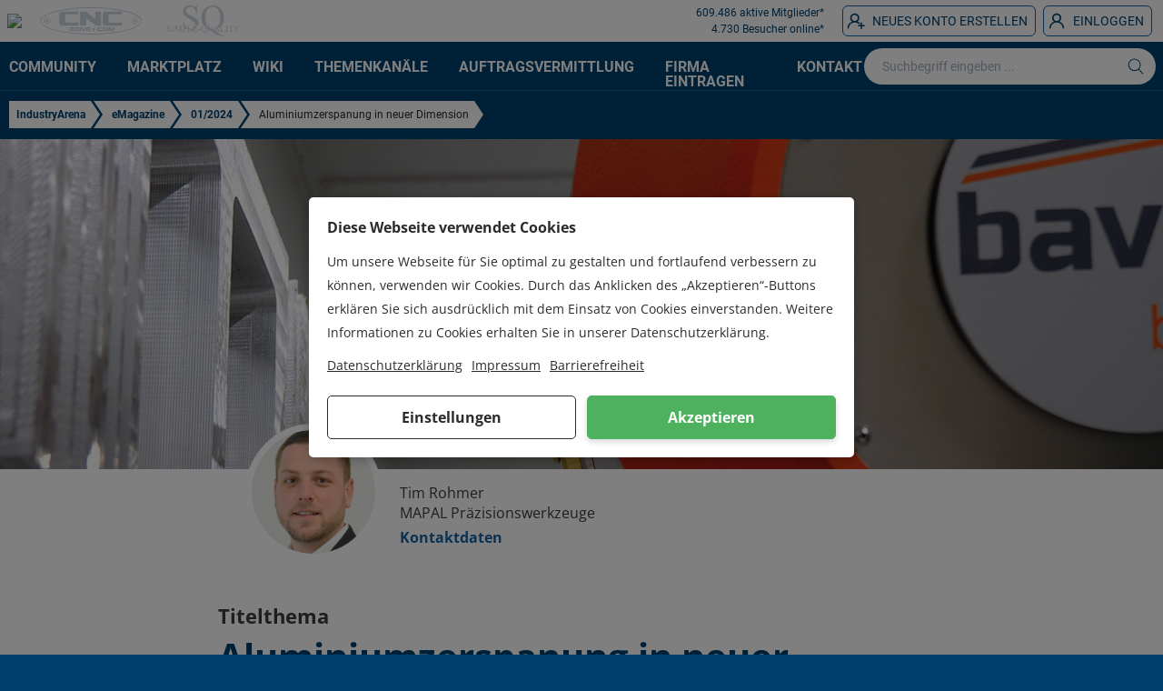

--- FILE ---
content_type: text/html; charset=UTF-8
request_url: https://de.cnc-arena.com/emagazine/01-2024/aluminiumzerspanung-in-neuer-dimension.html
body_size: 26554
content:
<!DOCTYPE html><html lang="de" class="antialiased"><head><meta charset="utf-8"><meta http-equiv="X-UA-Compatible" content="IE=edge"><meta name="viewport" content="width=device-width,initial-scale=1"><meta name="csrf-token" content="dccLe9y89fW6yLlTi3X3xJQY9jaWlj0p4U8VIqgF">  <title>▷ Aluminiumzerspanung in neuer Dimension | IndustryArena</title><meta name="description" content="Der Werkzeugmaschinenhersteller Bavius hat mit der neuen Generation von Aluminium-Hochvolumenfräsern des Werkzeugherstellers Mapal ein Zeitspanvolumen von mehr als 20 Litern pro Minute erreicht."><meta name="keywords" content="Aluminiumzerspanung, Flugzeugindustrie, HBZ AeroCell 160"><meta name="author" content="Tim Rohmer"><link rel="canonical" href="https://de.cnc-arena.com/emagazine/01-2024/aluminiumzerspanung-in-neuer-dimension.html"/><meta property="og:title" content="▷ Aluminiumzerspanung in neuer Dimension" /><meta property="og:description" content="Der Werkzeugmaschinenhersteller Bavius hat mit der neuen Generation von Aluminium-Hochvolumenfräsern des Werkzeugherstellers Mapal ein Zeitspanvolumen von mehr als 20 Litern pro Minute erreicht." /><meta property="og:url" content="https://de.cnc-arena.com/emagazine/01-2024/aluminiumzerspanung-in-neuer-dimension.html" /><meta property="og:type" content="website" /><meta property="og:site_name" content="IndustryArena" /><meta property="og:street-adress" content="Schneiderstr. 6" /><meta property="og:locality" content="Langenfeld" /><meta property="og:postal-code" content="40764" /><meta property="og:country-name" content="Deutschland" /><meta name="twitter:card" content="summary" /><meta name="twitter:site" content="@industryarena" /><meta name="twitter:title" content="▷ Aluminiumzerspanung in neuer Dimension" /><meta name="twitter:description" content="Der Werkzeugmaschinenhersteller Bavius hat mit der neuen Generation von Aluminium-Hochvolumenfräsern des Werkzeugherstellers Mapal ein Zeitspanvolumen von mehr als 20 Litern pro Minute erreicht." /><script type="application/ld+json">{"@context":"https://schema.org","@type":"WebPage","name":"▷ Aluminiumzerspanung in neuer Dimension","description":"Der Werkzeugmaschinenhersteller Bavius hat mit der neuen Generation von Aluminium-Hochvolumenfräsern des Werkzeugherstellers Mapal ein Zeitspanvolumen von mehr als 20 Litern pro Minute erreicht."}</script> <link rel="preload" href="/assets/fonts/roboto/roboto-v20-latin-regular.woff2" as="font" type="font/woff2" crossorigin><link rel="preload" href="/assets/fonts/roboto/roboto-v20-latin-700.woff2" as="font" type="font/woff2" crossorigin><link rel="preload" href="/assets/css/wind/wind.css?id=10ff013fa34478424a1d" as="style">  <link rel="preload" href="/js/lang.js" as="script">  <link rel="preload" href="/assets/js/wind/all.js?id=11dfa3550a7b85c7c6cb" as="script"><link rel="preconnect" href="https://api.industryarena.com"><link rel="preconnect" href="https://stats-ia.industryarena.com"><link rel="preconnect" href="https://stats-newsroom.industryarena.com"><link rel="preconnect" href="https://pagead2.googlesyndication.com"><link rel="preconnect" href="https://adservice.google.com"><link rel="canonical" href="https://de.cnc-arena.com/emagazine/01-2024/aluminiumzerspanung-in-neuer-dimension.html"><link rel="shortcut icon" type="image/x-icon" href="https://static.cnc-arena.com/favicon.ico">   <style>main.container{margin-top:11px;max-width:100%!important;padding:0}#breadcrumbs{margin-bottom:4px}#emagazine-body{font-family:'Open Sans',Arial,sans-serif;font-weight:400;font-size:16px;color:#3c3c3c;margin:0;background:#fff;position:relative}#emagazine-body .col-1{width:8.33%}#emagazine-body .col-2{width:16.66%}#emagazine-body .col-3{width:25%}#emagazine-body .col-4{width:33.33%}#emagazine-body .col-5{width:41.66%}#emagazine-body .col-6{width:50%}#emagazine-body .col-7{width:58.33%}#emagazine-body .col-8{width:66.66%}#emagazine-body .col-9{width:75%}#emagazine-body .col-10{width:83.33%}#emagazine-body .col-11{width:91.66%}#emagazine-body .col-12{width:100%}#emagazine-body [class*=col-]{float:left}#emagazine-body .row::after{content:"";clear:both;display:table}#emagazine-header{position:absolute;top:-183px;left:0;right:0}#emagazine-header.fixed{position:fixed;top:46px}#emagazine-header img{width:100%}#emagazine-main{position:relative;display:block;background:#fff;padding:0 0 25px 0;margin-top:190px}#emagazine-main .h1,#emagazine-main .h2,#emagazine-main .h3,#emagazine-main .h4,#emagazine-main .h5,#emagazine-main .h6,#emagazine-main h1,#emagazine-main h2,#emagazine-main h3,#emagazine-main h4,#emagazine-main h5,#emagazine-main h6{line-height:1.6}#emagazine-main .content-m,#emagazine-main .content-s{width:100%;margin:60px auto;padding:0 30px}#emagazine-main .content-s{max-width:860px}#emagazine-main .content-m{max-width:1030px}#emagazine-main h1,#emagazine-main h2{color:#00406f;font-family:'Open Sans',Arial,sans-serif;font-weight:700;line-height:1.2}#emagazine-main h1{max-width:860px;width:100%;font-size:40px;margin:10px auto 0 auto;padding:0 30px}#emagazine-main h2{font-size:25px;margin:40px 0 15px 0}#emagazine-main .content-m h2:first-child,#emagazine-main .content-s h2:first-child{margin:0 0 10px 0}#emagazine-main h3{max-width:860px;width:100%;margin:0 auto;font-size:22px;color:#3c3c3c;font-family:'Open Sans',Arial,sans-serif;font-weight:700;line-height:1;padding:50px 30px 0}#emagazine-main h5{font-family:'Open Sans',Arial,sans-serif;font-weight:700;font-size:16px;color:#000;margin:-10px 0 20px 0;color:#00406f}#emagazine-main h6{font-family:'Open Sans',Arial,sans-serif;font-weight:400;font-style:italic;font-size:14px;margin:0 0 5px 0}#emagazine-main p{margin:0 0 20px 0;line-height:1.8}#emagazine-main p b .text-wiki-link{font-weight:700}#emagazine-main a{font-family:'Open Sans',Arial,sans-serif;font-weight:700;text-decoration:none;color:#1462a4;line-height:2}#emagazine-main a:hover{color:#1a82ce}#emagazine-main ul{list-style-type:disc;padding-left:20px;margin-bottom:10px}#emagazine-main li{line-height:1.8}#emagazine-main video{width:100%;height:auto}#emagazine-main #titleimage{width:100%;height:auto}#emagazine-main .author{padding:15px 60px 0 230px;margin-bottom:0;position:relative;min-height:100px}#emagazine-main .author img{width:150px;height:150px;border-radius:100%;border:7px solid #fff;background:#fff;position:absolute;top:-50px;left:60px}#emagazine-main .author p{line-height:1.4;margin:0}#emagazine-main .introduction{font-family:'Open Sans',Arial,sans-serif;font-weight:700;padding:30px 30px 0 30px;margin-top:0;margin-bottom:-40px}#emagazine-main .text-wiki-link{font-weight:400;color:#3c3c3c;text-decoration:underline dotted}#emagazine-main .text-wiki-link:hover{color:#1462a4}#emagazine-main .image img{width:100%;padding:0 0 0}#emagazine-main .image p{margin:7px 0 0;text-align:center;font-style:italic;font-size:14px}#emagazine-main .gallery{position:relative}#emagazine-main .gallery img{margin-bottom:10px}#emagazine-main .gallery p{background:0 0;color:#3c3c3c;font-style:italic;left:0;font-size:14px;line-height:1.5;padding:0 50px 10px 50px;text-align:center;height:60px}#emagazine-main .quote{margin:0 auto}#emagazine-main .quote p{color:#00406f;font-weight:700;font-style:italic;font-size:18px;line-height:1.6;padding:20px 30px;border-left:5px solid #00406f;margin:0 60px}#emagazine-main .quote span{display:block;font-size:16px;font-style:normal;font-weight:400;margin-top:5px}#emagazine-main .link-button{display:block;width:100%;height:70px;line-height:70px;overflow:hidden;text-overflow:ellipsis;background-color:#00406f;margin:30px 0;font-size:21px;text-align:center;padding:0 15px;color:#fff;text-decoration:none;font-family:'Open Sans',Arial,sans-serif;font-weight:700}#emagazine-main .download{margin:30px auto 0}#emagazine-main .download-link{vertical-align:middle}#emagazine-main .download-link span{width:44px;height:44px;line-height:48px;text-align:center;vertical-align:middle;display:inline-block;margin-right:10px;font-size:35px;color:#1462a4}#emagazine-main .download-link:hover span{color:#1a82ce}#emagazine-main .advertisement{max-width:1032px}#emagazine-main .advertisement h6{text-align:center;color:#3c3c3c}#emagazine-main .advertisement img{max-width:100%;border:1px solid #ccc;margin:0 auto;display:block}#emagazine-main .share{border-top:1px solid #ccc;border-bottom:1px solid #ccc;text-align:center;padding-top:10px;padding-bottom:10px;max-width:800px}#emagazine-main .content-s.tags{margin:-30px auto -20px}#emagazine-main .tags .icon-tags{color:#1462a4;vertical-align:middle}#emagazine-main .tags a{padding-left:10px}#emagazine-main .tags a:after{content:"|";line-height:22px;padding-left:10px}#emagazine-main .tags a:last-child:after{content:""}#emagazine-main .interview h4{line-height:1.6;font-size:16px;font-weight:700;color:#3c3c3c;padding:0;margin:0}#emagazine-main .interview h4 .text-wiki-link{font-weight:700}#emagazine-main .interview p{line-height:1.8;margin-bottom:20px}#emagazine-main .contact h4{font-size:16px;font-weight:700;color:#3c3c3c;margin:0}#emagazine-main .contact a,#emagazine-main .contact p{line-height:1.6}#emagazine-main section::after{display:block;content:"";clear:both}#emagazine-main .owl-pagination{text-align:center}#emagazine-main .owl-next,#emagazine-main .owl-prev{display:none;position:absolute;top:-40px;z-index:5;cursor:pointer;width:50px;padding:0 10px;height:100%}#emagazine-main .owl-prev{background:url(https://static.cnc-arena.com/images/emagazine/emagazine_left.png) no-repeat 50% 50%;left:0;opacity:.9;background-size:50px}#emagazine-main .owl-next{background:url(https://static.cnc-arena.com/images/emagazine/emagazine_right.png) no-repeat 50% 50%;right:0;opacity:.9;background-size:50px}#emagazine-main .owl-carousel:hover .owl-next,#emagazine-main .owl-carousel:hover .owl-prev{display:flex}#emagazine-main .owl-prev:hover{background-position:50% 50%;opacity:1}#emagazine-main .owl-prev:active{background-position:50% 50%;opacity:1}#emagazine-main .owl-next:hover{background-position:50% 50%;opacity:1}#emagazine-main .owl-next:active{background-position:50% 50%;opacity:1}#emagazine-main .owl-dots{display:-webkit-box;display:-ms-flexbox;display:-webkit-flex;display:flex;align-items:center;justify-content:center}#emagazine-main .owl-dot{display:inline-block;zoom:1}#emagazine-main .owl-dot span{width:13px;height:13px;margin:5px 7px;background:#fff;opacity:.9;display:block;-webkit-backface-visibility:visible;-webkit-transition:opacity .2s ease;-moz-transition:opacity .2s ease;-ms-transition:opacity .2s ease;-o-transition:opacity .2s ease;transition:opacity .2s ease;-webkit-border-radius:30px;-moz-border-radius:30px;border-radius:30px;box-shadow:0 0 6px rgba(0,0,0,.5);-webkit-box-shadow:0 0 6px rgba(0,0,0,.3);-moz-box-shadow:0 0 6px rgba(0,0,0,.3);-ms-box-shadow:0 0 6px rgba(0,0,0,.3);-o-box-shadow:0 0 6px rgba(0,0,0,.3)}#emagazine-main .owl-dot.active span,#emagazine-main .owl-dot:hover span{background:#00406f}footer{position:relative}.isFixed{position:fixed!important;top:100px!important}.swiper-pagination-bullet{background-color:#00406f!important;width:18px!important;height:18px!important;border:solid 3px #fff!important;-webkit-box-shadow:0 0 5px 0 rgba(0,0,0,.78);-moz-box-shadow:0 0 5px 0 rgba(0,0,0,.78);box-shadow:0 0 5px 0 rgba(0,0,0,.78)}@media (max-width:700px){#breadcrumbs .breadcrumb:last-child{display:none}#emagazine-main .gallery p{font-size:13px;line-height:1.3;padding:10px 20px;height:80px}#emagazine-main [class*=col-]{width:100%}#emagazine-main .content-m,#emagazine-main .content-s{padding:0 10px}#emagazine-main h1{padding:0 10px;font-size:25px}#emagazine-main h2{font-size:18px}#emagazine-main h3{padding:30px 10px 0 10px;font-size:18px}#emagazine-main .author{padding:0 20px 0 20px}#emagazine-main .author img{display:block;margin:auto;position:relative;left:0;margin-bottom:-40px;width:110px;height:110px}#emagazine-main .author p{display:block;text-align:center;font-size:14px}#emagazine-main .introduction{padding:20px 10px 0 10px}#emagazine-main .download{padding:15px 10px 30px 10px}#emagazine-main .quote p{font-size:16px;padding:20px;margin:0 20px}#emagazine-main .share{padding:10px}}@media (max-width:991px){#breadcrumbs{margin-top:10px}}@media (min-height:540px) and (min-width:470px){#emagazine-header{top:-263px}#emagazine-main{margin-top:270px}}@media (min-height:650px) and (min-width:640px){#emagazine-header{top:-363px}#emagazine-main{margin-top:370px}}@media (min-height:750px) and (min-width:820px){#emagazine-header{top:-463px}#emagazine-main{margin-top:470px}}@media (min-height:900px) and (min-width:1080px){#emagazine-header{top:-613px}#emagazine-main{margin-top:620px}}@media (min-height:1024px) and (min-width:1400px){#emagazine-header{top:-693px}#emagazine-main{margin-top:700px}}@media (min-height:1080px) and (min-width:1650px){#emagazine-header{top:-763px}#emagazine-main{margin-top:770px}}#goTop{position:fixed;bottom:20px;right:20px;width:44px;height:44px;line-height:48px;text-align:center;vertical-align:middle;background:#00406f;color:#fff;cursor:pointer;opacity:.9;display:none;z-index:33;border:1px solid #fff}#goTop:hover{opacity:1}</style>  <link href="/assets/css/wind/wind.css?id=10ff013fa34478424a1d" rel="stylesheet"><style>.v--modal-box.v--modal-login{max-width:100%}</style>  <script>window.Laravel= {"csrfToken":"dccLe9y89fW6yLlTi3X3xJQY9jaWlj0p4U8VIqgF","domain":"cnc-arena.com","apiUrl":"https:\/\/api.cnc-arena.com","staticUrl":"https:\/\/static.cnc-arena.com","debug":false,"locale":"de"}</script></head><body><div id="app" class="relative flex flex-col min-h-full"><div id="app-bg" class="z-0 h-full w-full h-0 absolute"></div><div class="flex-grow z-10">  <header style="height:100px">  <div id="userbar" style=""><div class="container mx-auto px-2"><div id="userbar-left"><arena-sidebar-button sidebar-name="main_left" inline-template><div class="ia-close-menu  lg:hidden " :class="{ 'active' : this.$root.currentSidebarOpen === this.sidebarName }" @click.prevent="toggle" @keyup.enter="toggle" tabindex="0"><span class="ia-close-menu__line-1"></span> <span class="ia-close-menu__line-2"></span> <span class="ia-close-menu__line-3"></span></div></arena-sidebar-button><div class="w-full flex items-center justify-center">  <a href="https://de.cnc-arena.com/" title="Startseite"><img src="https://static.cnc-arena.com/assets/images/header/logos/cnc.png"> </a>  <a class="ml-3 p-2 hidden sm:block w-32 text-gray-light hover:text-gray-lighter" href="https://en.cnc-arena.com/" title="Startseite"> <svg xmlns="http://www.w3.org/2000/svg" class="fill-current" viewBox="0 0 479 129"><path d="M240 4c63 0 123 7 168 19 22 5 39 12 50 20 8 5 18 12 18 21s-10 17-17 22c-12 8-29 14-51 20-45 12-105 19-168 19s-124-7-169-19c-21-6-38-12-50-20-8-5-17-13-17-22s9-16 17-21c12-8 28-14 50-20C116 11 176 4 240 4m0-4C107 0 0 29 0 64s107 65 240 65 239-29 239-65S372 0 240 0z"/><path d="M181 20h-75s-15-1-15 15v38s-2 14 15 14h73s3-2 3-11c0-4-2-4-3-4h-56s-4 1-4-5V36s0-3 5-3h54a5 5 0 003-5v-8zm205 0h-76s-15-1-15 15v38s-1 14 15 14h73s3-2 3-11c0-4-2-4-3-4h-55s-5 1-5-5V36s0-3 5-3h54a5 5 0 004-5v-8zM217 51v34s0 2-3 2h-23s-2 1-2-3V22s0-2 3-2h24l45 37V22s-1-2 2-2h23a2 2 0 012 2v63s0 2-4 2h-21zm-79 58l12-10h-12v-4h20v4l-12 9h12v5h-20v-4zm23-8l2-5 9-1 10 1a5 5 0 013 3 35 35 0 010 6l-1 6c-1 2-3 2-9 2l-11-1c-2-1-3-3-3-6v-5zm15 7a4 4 0 003 0l1-5-1-3a2 2 0 00-2-1h-5l-4 1-1 4v4h9zm13-13h8l10 13V95h5v18h-8l-10-13v13h-5V95zm27 0h22v4h-17v2h17v4h-17v4h17v4h-22zm66 13h-5l-1-4 1-4a3 3 0 012-1h13v-4h-12l-10 1c-2 1-2 3-2 8s1 7 3 8l8 1h13v-5zm37-9a4 4 0 00-3-3l-10-1-10 1-2 5v5c0 3 1 5 4 6l11 1c6 0 8 0 9-2l1-6a30 30 0 000-6zm-6 9h-12l-1-4 1-4 5-1h5a2 2 0 011 1l1 3-1 5zm30-13l-6 11-6-11h-9v18h6v-13l7 13h4l7-13v13h5V95h-8z"/><circle cx="252.9" cy="104" r="6.5"/><path d="M92 74v-3a8 8 0 000 3zm204 0v-3a16 16 0 000 3zM137 86h-1zm3 6zM44 53a15 15 0 100 21 15 15 0 000-21zm-2 19a12 12 0 110-17 12 12 0 010 17z"/><path d="M37 63l3-3-3-3-3 3a1 1 0 01-1 0l-3-3-3 3 3 3a1 1 0 010 1l-3 3 3 3 3-3a1 1 0 011 0l3 3 3-3-3-3a1 1 0 010-1zm421-10a15 15 0 100 21 15 15 0 000-21zm-2 19a12 12 0 110-17 12 12 0 010 17z"/><path d="M451 63l3-3-3-3-3 3a1 1 0 01-2 0l-3-3-2 3 3 3a1 1 0 010 1l-3 3 2 3 3-3a1 1 0 012 0l3 3 2-3-2-3a1 1 0 010-1z"/></svg>
 </a><a class="ml-3 p-2 hidden sm:block w-24 text-gray-light hover:text-gray-lighter" href="/simple-quality" title="Simple-Quality"> <svg xmlns="http://www.w3.org/2000/svg" class="fill-current" viewBox="0 0 319.85 133.81"><path d="m78.53,86.99c-2.03-3.61-3.67-8.79-4.89-15.67h-2.77v15.55h5.65c.75,0,1.35.07,2.01.12Z"/><path d="m121.9,91.2c-.21.36-.4.72-.64,1.06v6.15h4.17c1.57,0,1.96-.29,1.96-.29.33-.29.56-1.04.61-2.05l.07-1.39h2.39l-.09-.45c-.32-1.62-.6-2.15-.68-2.27-.16-.25-.41-.44-.76-.59-.07-.03-.58-.17-2.1-.17h-4.93Z"/><path d="m88.94,96.69c-.31-.17-.58-.36-.88-.53-.15,2.17-.96,4.01-2.46,5.44-.16.15-.35.24-.52.38.75.23,1.5.46,2.36.74,1.32.43,2.5.79,3.58,1.12v-6.21c-.7-.31-1.4-.58-2.08-.94Z"/><path d="m80.88,95.81c0-.89-.18-1.71-.54-2.46-.32-.68-.76-1.17-1.33-1.5-.83-.47-1.63-.66-3.13-.43v8.24c.17.02.33.05.48.06,1.77.22,2.56,0,3.48-.98.69-.74,1.03-1.7,1.03-2.94Z"/><path d="m103.8,100.28c-2.15,0-4.21-.24-6.21-.62v5.85c2.45.39,5.03.61,7.78.61,1.25,0,2.47-.06,3.66-.16l.31-.76,2.16.46c1.09-.16,2.15-.36,3.19-.61v-7.13c-3.04,1.53-6.64,2.36-10.89,2.36Z"/><path d="m133.86,91.02c2.31-3.96,3.47-8.33,3.47-13.12,0-4.04-.94-7.91-2.81-11.6-1.87-3.69-4.54-6.9-8.01-9.62-3.47-2.72-9.94-6.62-19.42-11.71-11.63-6.24-18.98-11.22-22.08-14.97-2.14-2.54-3.22-5.36-3.22-8.46,0-4.04,1.69-7.64,5.09-10.81,3.39-3.17,7.68-4.75,12.87-4.75,4.59,0,9.03,1.17,13.32,3.51,4.29,2.35,7.6,5.51,9.92,9.51,2.32,3.99,3.93,9.35,4.83,16.09h2.77V0h-2.77c-.5,2.35-1.16,3.9-1.98,4.68-.82.77-1.88,1.16-3.18,1.16-1.15,0-3.12-.63-5.91-1.87-6.04-2.64-11.75-3.97-17.14-3.97-8.63,0-15.74,2.63-21.33,7.9s-8.38,11.54-8.38,18.82c0,4.19.95,8.03,2.84,11.52,1.9,3.5,4.68,6.69,8.34,9.58,3.67,2.9,9.84,6.77,18.52,11.64,8.68,4.86,13.99,8.05,15.94,9.54,2.89,2.19,5.03,4.56,6.4,7.11,1.37,2.54,2.06,5.06,2.06,7.56,0,1.1-.11,2.17-.33,3.2h9.98l.21,4.15Z"/><polygon points="219.21 102.54 217.05 97.38 214.83 102.54 219.21 102.54"/><path d="m185.27,104.06s0,0,0,.01c.67.28,1.28.57,1.97.85,2.02,2,4.23,3.94,6.55,5.85.15-.07.32-.1.46-.18,1.04-.58,1.72-1.26,2.07-2.1.28-.66.61-2.1.61-5.23v-2.43c-4.35-.47-8.24-1.83-11.67-4.06v7.29Z"/><path d="m220.18,115.27c-2.02-2.48-3.98-5.29-5.88-8.41h-1.32l-1.36,3.16c-.47,1.11-.52,1.54-.52,1.64.02-.1.38.07,1.61.16l1.36.1v3.53h-11.01v-3.39l1.21-.21c1.07-.19,1.34-.37,1.35-.38.26-.24.85-1,1.77-3.17l3.89-9.09c-2.97,1.08-6.2,1.67-9.69,1.77v2.46c0,2.77-.28,4.89-.85,6.48-.54,1.51-1.62,2.79-3.04,3.9,2.44,1.83,4.98,3.62,7.71,5.36,7.01,4.47,14.43,7.96,22.27,10.48,7.83,2.52,15.19,3.9,22.08,4.15v-2.39c-7.53-.6-14.26-2.97-20.17-7.11-3.21-2.25-6.28-5.24-9.25-8.85h-.14v-.18Z"/><path d="m178.42,90.74c-.13-.14-.5-.23-1-.23h-2.43v-3.63h1.02c-5.26-8.55-7.91-19.89-7.91-34.04,0-16.76,3.49-29.21,10.48-37.34,5.54-6.48,12.85-9.73,21.93-9.73,5.89,0,11.19,1.51,15.9,4.53,4.72,3.02,8.5,7.72,11.34,14.11,3.69,8.28,5.54,18.48,5.54,30.61,0,15.77-3.37,27.69-10.1,35.77-.42.5-.86.94-1.3,1.4l3.13,7.49c3.7-2.22,7.08-4.92,10.14-8.07-.06-.59-.15-.82-.16-.83-.01,0-.24-.26-1.04-.26h-2.43v-3.63h7.71c.27-.35.56-.67.82-1.03,6.91-9.38,10.37-20.28,10.37-32.7,0-15.32-4.85-28-14.56-38.06-9.71-10.05-21.19-15.08-34.46-15.08-13.97,0-25.87,5.01-35.7,15.04-9.83,10.03-14.74,22.63-14.74,37.79,0,9.63,1.68,17.98,5.05,25.03,1.46,3.07,3.23,5.88,5.21,8.53.39-.03.76-.11,1.17-.11,3.75,0,7.04,1.43,9.77,4.26,2.36,2.44,3.64,5.49,3.95,9.03.84.48,1.7.96,2.62,1.43v-8.13c0-1.72-.28-2.13-.29-2.14Z"/><path d="m15.34,87.75v8.87h-.7c-.23-1.7-.63-3.06-1.22-4.07-.59-1.01-1.42-1.81-2.51-2.4-1.08-.59-2.21-.89-3.37-.89-1.31,0-2.4.4-3.25,1.2-.86.8-1.29,1.71-1.29,2.73,0,.78.27,1.5.81,2.14.78.95,2.64,2.21,5.58,3.78,2.4,1.29,4.03,2.27,4.91,2.96.88.69,1.55,1.5,2.02,2.43.47.93.71,1.91.71,2.93,0,1.94-.75,3.62-2.26,5.02-1.51,1.41-3.45,2.11-5.82,2.11-.74,0-1.44-.06-2.1-.17-.39-.06-1.2-.29-2.43-.69-1.23-.4-2.01-.6-2.34-.6s-.56.09-.75.28c-.18.19-.32.58-.41,1.17H.25v-8.8h.7c.33,1.84.77,3.22,1.32,4.13.56.92,1.4,1.67,2.54,2.28,1.14.61,2.39.91,3.75.91,1.58,0,2.82-.42,3.74-1.25s1.37-1.82,1.37-2.95c0-.63-.17-1.27-.52-1.91-.35-.64-.89-1.24-1.62-1.8-.49-.38-1.83-1.18-4.03-2.41-2.19-1.23-3.76-2.21-4.68-2.94-.93-.73-1.63-1.54-2.11-2.42-.48-.88-.72-1.85-.72-2.91,0-1.84.71-3.43,2.12-4.76,1.41-1.33,3.21-2,5.39-2,1.36,0,2.81.33,4.33,1,.71.32,1.2.47,1.49.47.33,0,.6-.1.8-.29s.38-.59.5-1.18h.7Z"/><path d="m31.08,113.29v.7h-10.99v-.7h.91c1.06,0,1.83-.31,2.31-.93.3-.4.45-1.37.45-2.91v-16.57c0-1.3-.08-2.16-.25-2.57-.13-.31-.39-.59-.78-.81-.56-.3-1.14-.45-1.74-.45h-.91v-.7h10.99v.7h-.93c-1.05,0-1.81.31-2.29.93-.32.4-.47,1.37-.47,2.91v16.57c0,1.3.08,2.16.25,2.57.13.32.39.59.79.81.54.3,1.12.45,1.72.45h.93Z"/><path d="m47.88,113.99l-9.91-21.58v17.14c0,1.58.17,2.56.51,2.95.47.53,1.2.79,2.21.79h.91v.7h-8.93v-.7h.91c1.08,0,1.85-.33,2.31-.98.28-.4.42-1.32.42-2.76v-16.76c0-1.13-.13-1.96-.38-2.46-.18-.37-.5-.67-.97-.92s-1.23-.37-2.28-.37v-.7h7.26l9.31,20.07,9.16-20.07h7.26v.7h-.89c-1.1,0-1.87.33-2.33.98-.28.4-.42,1.32-.42,2.76v16.76c0,1.58.18,2.56.53,2.95.47.53,1.2.79,2.21.79h.89v.7h-10.9v-.7h.91c1.1,0,1.87-.33,2.31-.98.28-.4.42-1.32.42-2.76v-17.14l-9.89,21.58h-.62Z"/><path d="m74.42,101.98v7.47c0,1.61.18,2.62.53,3.01.48.55,1.2.83,2.18.83h.98v.7h-10.99v-.7h.96c1.08,0,1.86-.35,2.33-1.06.25-.39.38-1.32.38-2.78v-16.57c0-1.61-.17-2.62-.51-3.01-.49-.55-1.22-.83-2.19-.83h-.96v-.7h9.4c2.3,0,4.1.24,5.43.71,1.32.47,2.44,1.27,3.35,2.39.91,1.12,1.36,2.45,1.36,3.99,0,2.09-.69,3.8-2.07,5.11-1.38,1.31-3.33,1.97-5.85,1.97-.62,0-1.29-.04-2.01-.13-.72-.09-1.49-.22-2.31-.4Zm0-1.08c.67.13,1.26.22,1.78.28.52.06.96.09,1.32.09,1.31,0,2.44-.51,3.4-1.52.95-1.02,1.43-2.33,1.43-3.94,0-1.11-.23-2.14-.68-3.09-.45-.95-1.1-1.67-1.93-2.14-.83-.47-1.78-.71-2.84-.71-.64,0-1.47.12-2.48.36v10.67Z"/><path d="m110.23,106.9l.62.13-2.19,6.96h-19.86v-.7h.96c1.08,0,1.86-.35,2.33-1.06.26-.4.4-1.34.4-2.8v-16.55c0-1.6-.18-2.6-.53-3.01-.49-.55-1.22-.83-2.19-.83h-.96v-.7h11.62v.7c-1.36-.01-2.32.11-2.87.38-.55.26-.92.6-1.13,1-.2.4-.3,1.37-.3,2.89v16.12c0,1.05.1,1.77.3,2.16.15.26.38.46.7.59.31.13,1.3.19,2.95.19h1.87c1.97,0,3.35-.14,4.14-.44.79-.29,1.52-.8,2.18-1.54.66-.74,1.31-1.9,1.97-3.49Z"/><path d="m119.79,89.74v10.14h5.64c1.46,0,2.44-.22,2.93-.66.66-.58,1.02-1.6,1.1-3.06h.7v8.93h-.7c-.18-1.25-.35-2.05-.53-2.4-.23-.44-.6-.79-1.12-1.04-.52-.25-1.31-.38-2.38-.38h-5.64v8.46c0,1.13.05,1.83.15,2.07s.28.44.53.59c.25.14.73.22,1.44.22h4.35c1.45,0,2.5-.1,3.16-.3.66-.2,1.29-.6,1.89-1.19.78-.78,1.58-1.96,2.4-3.54h.76l-2.21,6.43h-19.77v-.7h.91c.61,0,1.18-.14,1.72-.43.4-.2.68-.5.82-.91s.22-1.23.22-2.48v-16.67c0-1.63-.16-2.63-.49-3.01-.45-.5-1.21-.76-2.27-.76h-.91v-.7h19.77l.28,5.62h-.74c-.27-1.35-.56-2.28-.88-2.78-.32-.5-.8-.89-1.43-1.15-.5-.19-1.39-.28-2.67-.28h-7.04Z"/><path d="m136.93,103.87h9.78v2.86h-9.78v-2.86Z"/><path d="m165.32,114.27c1.29,2.22,2.68,3.85,4.17,4.9s3.19,1.65,5.1,1.8v.61c-1.74-.06-3.6-.41-5.58-1.05-1.98-.64-3.86-1.52-5.63-2.65-1.77-1.13-3.3-2.33-4.59-3.6-1.82-.73-3.25-1.51-4.31-2.33-1.54-1.22-2.73-2.73-3.58-4.51-.85-1.79-1.28-3.89-1.28-6.33,0-3.83,1.24-7.02,3.73-9.55,2.48-2.54,5.49-3.8,9.02-3.8s6.26,1.27,8.71,3.81c2.45,2.54,3.68,5.75,3.68,9.62,0,3.14-.87,5.9-2.62,8.27s-4.02,3.98-6.82,4.82Zm-3.18-25.07c-2.3,0-4.14.82-5.54,2.46-1.77,2.06-2.65,5.2-2.65,9.44s.9,7.35,2.69,9.59c1.39,1.73,3.22,2.59,5.5,2.59s4.28-.86,5.73-2.59c1.7-2.04,2.55-5.06,2.55-9.04,0-3.06-.47-5.64-1.4-7.74-.72-1.61-1.67-2.8-2.87-3.57-1.19-.76-2.53-1.14-4.02-1.14Z"/><path d="m194.72,89.04v-.7h9.08v.7h-.96c-1.01,0-1.79.42-2.33,1.27-.26.39-.4,1.3-.4,2.72v10.4c0,2.57-.25,4.57-.77,5.99s-1.51,2.64-3.01,3.65c-1.5,1.02-3.53,1.52-6.1,1.52-2.8,0-4.92-.49-6.38-1.46-1.45-.97-2.48-2.28-3.08-3.92-.4-1.12-.61-3.23-.61-6.32v-10.03c0-1.58-.22-2.61-.65-3.1s-1.14-.74-2.11-.74h-.96v-.7h11.09v.7h-.98c-1.06,0-1.82.33-2.27,1-.32.45-.47,1.4-.47,2.84v11.18c0,1,.09,2.14.27,3.42.18,1.29.51,2.29.99,3.01.48.72,1.17,1.31,2.07,1.78.9.47,2.01.7,3.32.7,1.68,0,3.18-.37,4.5-1.1s2.23-1.67,2.71-2.81.73-3.07.73-5.8v-10.39c0-1.6-.18-2.6-.53-3.01-.49-.55-1.22-.83-2.2-.83h-.96Z"/><path d="m221.95,105.4h-9.93l-1.74,4.05c-.43,1-.64,1.74-.64,2.23,0,.39.19.73.56,1.03.37.3,1.18.49,2.41.58v.7h-8.08v-.7c1.07-.19,1.77-.43,2.08-.74.64-.61,1.36-1.83,2.14-3.69l9.02-21.11h.66l8.93,21.34c.72,1.71,1.37,2.83,1.96,3.34.59.51,1.4.8,2.45.86v.7h-10.12v-.7c1.02-.05,1.71-.22,2.07-.51s.54-.64.54-1.06c0-.55-.25-1.43-.76-2.63l-1.55-3.69Zm-.53-1.4l-4.35-10.37-4.46,10.37h8.82Z"/><path d="m254.41,106.9l.62.13-2.19,6.96h-19.86v-.7h.96c1.08,0,1.86-.35,2.33-1.06.26-.4.4-1.34.4-2.8v-16.55c0-1.6-.18-2.6-.53-3.01-.49-.55-1.22-.83-2.19-.83h-.96v-.7h11.62v.7c-1.36-.01-2.32.11-2.87.38s-.92.6-1.13,1c-.2.4-.3,1.37-.3,2.89v16.12c0,1.05.1,1.77.3,2.16.15.26.38.46.7.59.32.13,1.3.19,2.95.19h1.87c1.97,0,3.35-.14,4.14-.44.79-.29,1.52-.8,2.18-1.54.66-.74,1.31-1.9,1.97-3.49Z"/><path d="m267.82,113.29v.7h-10.99v-.7h.91c1.06,0,1.83-.31,2.31-.93.3-.4.45-1.37.45-2.91v-16.57c0-1.3-.08-2.16-.25-2.57-.13-.31-.38-.59-.78-.81-.55-.3-1.13-.45-1.74-.45h-.91v-.7h10.99v.7h-.93c-1.05,0-1.81.31-2.29.93-.32.4-.47,1.37-.47,2.91v16.57c0,1.3.08,2.16.25,2.57.13.32.39.59.79.81.54.3,1.12.45,1.72.45h.93Z"/><path d="m291.18,88.34l.28,6.02h-.72c-.14-1.06-.33-1.82-.57-2.27-.39-.73-.91-1.27-1.56-1.62s-1.5-.52-2.56-.52h-3.61v19.6c0,1.58.17,2.56.51,2.95.48.53,1.22.79,2.21.79h.89v.7h-10.88v-.7h.91c1.08,0,1.85-.33,2.31-.98.28-.4.42-1.32.42-2.76v-19.6h-3.08c-1.2,0-2.05.09-2.55.26-.66.24-1.22.7-1.68,1.38-.47.68-.75,1.6-.83,2.76h-.72l.3-6.02h20.94Z"/><path d="m310.9,88.34h8.95v.7h-.49c-.33,0-.81.15-1.44.44s-1.2.71-1.72,1.25c-.52.54-1.15,1.43-1.91,2.65l-6.19,9.74v6.43c0,1.58.18,2.56.53,2.95.48.53,1.24.79,2.27.79h.83v.7h-10.9v-.7h.91c1.08,0,1.85-.33,2.31-.98.28-.4.42-1.32.42-2.76v-6.07l-7.04-10.75c-.83-1.26-1.4-2.05-1.69-2.37-.3-.31-.91-.69-1.84-1.13-.25-.13-.62-.19-1.1-.19v-.7h10.97v.7h-.57c-.59,0-1.14.14-1.64.42s-.75.69-.75,1.25c0,.45.38,1.27,1.15,2.46l5.35,8.27,5.03-7.91c.76-1.19,1.13-2.07,1.13-2.65,0-.35-.09-.67-.27-.95s-.44-.5-.79-.65c-.34-.16-.85-.24-1.53-.24v-.7Z"/></svg> </a></div></div><div id="userbar-right"> <arena-onlinelist-button inline-template><div class="hidden lg:flex items-end justify-end flex-col mr-4 cursor-pointer" @click="toggle"><span class="leading-normal text-xs text-primary">609.486 aktive Mitglieder*</span> <span class="leading-normal text-xs text-primary">4.730 Besucher online*</span></div></arena-onlinelist-button>  <a href="https://de.cnc-arena.com/registration" class="ia-btn ia-btn-icon__left ia-btn-outline mx-1 hidden lg:flex"> <svg xmlns="http://www.w3.org/2000/svg" viewBox="0 0 50 50" class="ia-icon fill-current"><path d="M33.1 33.4c-3.3-2.7-7-4-11.2-4-4.5 0-8.3 1.4-11.4 4.3s-4.7 6.4-4.7 10.5c0 .5-.2 1-.6 1.4-.4.4-.8.6-1.4.6-.5 0-1-.2-1.4-.6-.4-.4-.6-.8-.6-1.4 0-3.8 1.2-7.4 3.5-10.5 2.3-3.2 5.4-5.4 9.3-6.8-3.5-2.5-5.2-5.9-5.2-10 0-3.4 1.2-6.3 3.6-8.8 2.4-2.5 5.4-3.7 8.8-3.7 3.4 0 6.3 1.2 8.8 3.6 2.5 2.4 3.7 5.4 3.7 8.8 0 4.2-1.7 7.5-5.2 10 2 .6 4.2 1.8 6.5 3.7.9.9 1 1.8.1 2.8-.7 1.1-1.6 1.2-2.6.1zM15.9 10.7c-1.7 1.7-2.5 3.7-2.5 6.1 0 2.3.8 4.3 2.4 5.9 1.6 1.7 3.6 2.5 6 2.5 2.3 0 4.3-.8 6-2.5 1.7-1.7 2.5-3.6 2.5-5.9s-.8-4.3-2.5-6c-1.7-1.7-3.7-2.5-6.1-2.5-2.1-.1-4.1.7-5.8 2.4zm33 25.9c.4.4.6.8.6 1.4 0 .5-.2 1-.6 1.4-.4.4-.9.6-1.4.6H42v5.5c0 .5-.2 1-.6 1.4-.4.4-.8.6-1.4.6-.5 0-1-.2-1.4-.6-.4-.4-.6-.8-.6-1.4V40h-5.5c-.5 0-1-.2-1.4-.6-.4-.4-.6-.8-.6-1.4 0-.5.2-1 .6-1.4.4-.4.8-.6 1.4-.6H38v-5.5c0-.5.2-1 .6-1.4.4-.4.8-.6 1.4-.6.5 0 1 .2 1.4.6.4.4.6.8.6 1.4V36h5.5c.5.1 1 .3 1.4.6z"/></svg> NEUES KONTO ERSTELLEN </a><arena-sidebar-button sidebar-name="main_right" inline-template><div class="ia-close-icon lg:hidden" :class="{ 'active' : this.$root.currentSidebarOpen === this.sidebarName }" @click.prevent="toggle"><div class="" style="padding:.15rem"><svg xmlns="http://www.w3.org/2000/svg" viewBox="0 0 44 50" class="ia-icon fill-current"><path d="M42.1 44.1c0 .5-.2 1-.6 1.4-.4.4-.9.6-1.4.6-.5 0-1-.2-1.4-.6-.4-.4-.6-.8-.6-1.4 0-4.2-1.7-7.7-5-10.7-3.3-2.7-7.1-4.1-11.2-4.1-4.5 0-8.3 1.4-11.4 4.3S5.8 40 5.8 44.1c0 .5-.2 1-.6 1.4-.4.4-.9.6-1.4.6-.5 0-1-.2-1.4-.6-.4-.4-.6-.8-.6-1.4 0-3.9 1.2-7.4 3.5-10.5 2.4-3.2 5.5-5.4 9.3-6.8-3.5-2.5-5.2-5.9-5.2-10.1 0-3.4 1.2-6.3 3.6-8.8 2.4-2.5 5.4-3.7 8.9-3.7 3.4 0 6.3 1.2 8.8 3.6 2.5 2.4 3.7 5.4 3.7 8.9 0 4.2-1.7 7.5-5.2 10.1 2 .6 4.2 1.9 6.5 3.7 4.3 3.8 6.4 8.3 6.4 13.6zM16 10.7c-1.7 1.7-2.5 3.7-2.5 6.1 0 2.3.8 4.3 2.4 6 1.6 1.7 3.6 2.5 6 2.5 2.3 0 4.3-.8 6-2.5 1.7-1.7 2.5-3.6 2.5-6s-.8-4.3-2.5-6c-1.7-1.7-3.7-2.5-6.1-2.5-2.2-.1-4.2.8-5.8 2.4z"/></svg></div><span class="ia-close-icon__line-1"></span> <span class="ia-close-icon__line-2"></span> <span class="ia-close-icon__line-3"></span></div></arena-sidebar-button><arena-sidebar-button sidebar-name="main_right" inline-template><div class="ia-btn ia-btn-icon__left ia-btn-outline mx-1 hidden lg:flex" @click.prevent="toggle" @keydown.enter.prevent="toggle" tabindex="0"> <svg xmlns="http://www.w3.org/2000/svg" viewBox="0 0 44 50" class="ia-icon fill-current"><path d="M42.1 44.1c0 .5-.2 1-.6 1.4-.4.4-.9.6-1.4.6-.5 0-1-.2-1.4-.6-.4-.4-.6-.8-.6-1.4 0-4.2-1.7-7.7-5-10.7-3.3-2.7-7.1-4.1-11.2-4.1-4.5 0-8.3 1.4-11.4 4.3S5.8 40 5.8 44.1c0 .5-.2 1-.6 1.4-.4.4-.9.6-1.4.6-.5 0-1-.2-1.4-.6-.4-.4-.6-.8-.6-1.4 0-3.9 1.2-7.4 3.5-10.5 2.4-3.2 5.5-5.4 9.3-6.8-3.5-2.5-5.2-5.9-5.2-10.1 0-3.4 1.2-6.3 3.6-8.8 2.4-2.5 5.4-3.7 8.9-3.7 3.4 0 6.3 1.2 8.8 3.6 2.5 2.4 3.7 5.4 3.7 8.9 0 4.2-1.7 7.5-5.2 10.1 2 .6 4.2 1.9 6.5 3.7 4.3 3.8 6.4 8.3 6.4 13.6zM16 10.7c-1.7 1.7-2.5 3.7-2.5 6.1 0 2.3.8 4.3 2.4 6 1.6 1.7 3.6 2.5 6 2.5 2.3 0 4.3-.8 6-2.5 1.7-1.7 2.5-3.6 2.5-6s-.8-4.3-2.5-6c-1.7-1.7-3.7-2.5-6.1-2.5-2.2-.1-4.2.8-5.8 2.4z"/></svg> EINLOGGEN </div></arena-sidebar-button><arena-sidebar position="right" panel-style="bg-white" sidebar-name="main_right" v-cloak> <div class="sidebar-guest-header"><span class="sidebar-guest-tab active">EINLOGGEN</span><a class="sidebar-guest-tab" href="https://de.cnc-arena.com/registration">REGISTRIEREN</a></div><div class="sidebar-guest-content"><div class="mb-4 text-primary">My IndustryArena Login</div><form method="POST" action="https://de.cnc-arena.com/login" data-toggle="validator" data-disable="false" role="form"> <input type="hidden" name="_token" value="dccLe9y89fW6yLlTi3X3xJQY9jaWlj0p4U8VIqgF"> <div class="ia-form-group mb-3"><div class="ia-form-feedback-left"><input name="name" value="" placeholder="Benutzername oder E-Mail" class="form-input" required> <svg xmlns="http://www.w3.org/2000/svg" viewBox="0 0 44 50" class="ia-icon fill-current"><path d="M42.1 44.1c0 .5-.2 1-.6 1.4-.4.4-.9.6-1.4.6-.5 0-1-.2-1.4-.6-.4-.4-.6-.8-.6-1.4 0-4.2-1.7-7.7-5-10.7-3.3-2.7-7.1-4.1-11.2-4.1-4.5 0-8.3 1.4-11.4 4.3S5.8 40 5.8 44.1c0 .5-.2 1-.6 1.4-.4.4-.9.6-1.4.6-.5 0-1-.2-1.4-.6-.4-.4-.6-.8-.6-1.4 0-3.9 1.2-7.4 3.5-10.5 2.4-3.2 5.5-5.4 9.3-6.8-3.5-2.5-5.2-5.9-5.2-10.1 0-3.4 1.2-6.3 3.6-8.8 2.4-2.5 5.4-3.7 8.9-3.7 3.4 0 6.3 1.2 8.8 3.6 2.5 2.4 3.7 5.4 3.7 8.9 0 4.2-1.7 7.5-5.2 10.1 2 .6 4.2 1.9 6.5 3.7 4.3 3.8 6.4 8.3 6.4 13.6zM16 10.7c-1.7 1.7-2.5 3.7-2.5 6.1 0 2.3.8 4.3 2.4 6 1.6 1.7 3.6 2.5 6 2.5 2.3 0 4.3-.8 6-2.5 1.7-1.7 2.5-3.6 2.5-6s-.8-4.3-2.5-6c-1.7-1.7-3.7-2.5-6.1-2.5-2.2-.1-4.2.8-5.8 2.4z"/></svg> </div></div><div class="ia-form-group mb-3"><password-field ref="passwordField" inline-template><div class="ia-form-feedback-left"><input type="password" name="password" value="" placeholder="Passwort" class="form-input form-input-password" ref="passwordInput" required> <svg xmlns="http://www.w3.org/2000/svg" viewBox="0 0 50 50" class="ia-icon fill-current"><path d="M40.5 26.1v15.4c0 .8-.3 1.4-.8 1.9-.6.5-1.3.8-1.9.8H12.2c-.6 0-1.3-.2-1.9-.8-.5-.5-.8-1.1-.8-1.9V26.1c0-.6.2-1.2.8-1.9.6-.5 1.3-.8 1.9-.8h.8v-5.1c0-3.3 1.2-6.2 3.6-8.5 2.3-2.3 5.1-3.5 8.4-3.5 3.3 0 6.1 1.2 8.4 3.5 2.4 2.4 3.6 5.2 3.6 8.5v5.1h.8c.6 0 1.3.3 1.9.8.6.6.8 1.2.8 1.9zm-22.3-2.7h13.7v-5.1c0-1.9-.7-3.6-2-4.9-1.5-1.4-3.1-2.1-4.9-2.1-1.8 0-3.4.7-4.9 2.1-1.3 1.3-2 2.9-2 4.9v5.1z"/></svg> <a class="relative" role="button" @click="togglePassword"><div v-if="passwordType === 'password'" class="absolute" style="left:-38px"><svg xmlns="http://www.w3.org/2000/svg" class="ia-icon fill-current" viewBox="0 0 50 50"><path d="M35.7 25.2c0-.5 0-1.1-.1-1.6 0-.1-.1-.3-.1-.4-.1-.4-.1-.7-.2-1-.1-.2-.1-.3-.2-.5l-.3-.9c-.1-.2-.2-.3-.3-.5-.1-.2-.3-.5-.4-.7l-2.3 2-1.3 1.1c0 .1.1.2.1.2 0 .1.1.2.1.3 0 .1.1.2.1.3 0 .1.1.2.1.3 0 .1 0 .3.1.4v.8c0 3.1-2.6 5.5-5.9 5.5-.3 0-.5 0-.8-.1h-.2c-.2 0-.4-.1-.6-.1-.1 0-.2-.1-.2-.1-.2-.1-.4-.1-.5-.2-.1 0-.2-.1-.2-.1-.2-.1-.3-.1-.5-.2L18.2 33c.1.1.3.2.4.3l.3.3c.2.1.3.2.5.3.1.1.2.1.3.2.2.1.4.2.5.3.1 0 .2.1.3.2.2.1.4.2.6.2.1 0 .2.1.3.1.2.1.4.1.6.2.1 0 .2.1.3.1.2.1.4.1.6.1.1 0 .2 0 .3.1.2 0 .5.1.7.1h1.3c2.9 0 5.5-1 7.5-3 1.9-2 3-4.4 3-7.3z" fill="none"/><path d="M14.9 28c-.3-.9-.4-1.9-.4-2.8 0-2.9 1-5.3 3.1-7.3 2-2 4.5-3 7.5-3 1.5 0 2.9.3 4.2.8l3.5-3 .1-.1h-.1c-2.5-.7-5.1-1-7.7-1-3 0-5.8.4-8.5 1.2-2.4.8-4.9 1.7-6.8 3-2 1.3-3.5 2.5-4.8 3.7-1.5 1.4-2.4 2.5-3 3.4-.6 1-.9 1.7-.9 2.1 0 .4.3 1.1.9 2.1.7 1 1.8 2.3 3 3.4 1 1 2.1 1.9 3.4 2.8l6.5-5.3z"/><path d="M19.2 24.3v.1l5.7-4.9h-.1c-2.9.2-5.2 2.2-5.6 4.8zm28.9-1.2c-.7-1-1.8-2.3-3-3.4-1.3-1.2-2.8-2.4-4.8-3.7-.3-.2-.7-.5-1.2-.7l.9-.8c.3-.3.5-.6.5-1.1 0-.4-.1-.8-.4-1.1-.6-.7-1.5-.7-2.2-.2L10.2 35.7c-.7.6-.7 1.5-.2 2.2.3.3.7.5 1.2.5.4 0 .7-.1 1-.4l1.8-1.5c.8.3 1.7.6 2.5.9 2.7.8 5.6 1.2 8.5 1.2 3 0 5.8-.4 8.5-1.2 2.4-.8 4.9-1.7 6.8-3 2-1.3 3.5-2.5 4.8-3.7 1.5-1.4 2.4-2.5 3-3.4.6-1 .9-1.7.9-2.1s-.2-1.1-.9-2.1zm-24 12.3h-.3c-.2 0-.5 0-.7-.1-.1 0-.2 0-.3-.1-.2 0-.4-.1-.6-.1-.1 0-.2-.1-.3-.1-.2-.1-.4-.1-.6-.2-.1 0-.2-.1-.3-.1-.2-.1-.4-.1-.6-.2-.1 0-.2-.1-.3-.2-.2-.1-.4-.2-.5-.3-.1-.1-.2-.1-.3-.2-.2-.1-.3-.2-.5-.3l-.3-.3c-.1-.1-.3-.2-.4-.3l3.7-3.2c.2.1.3.2.5.2.1 0 .2.1.2.1.2.1.4.1.5.2.1 0 .1.1.2.1.2.1.4.1.6.1h.2c.3 0 .5.1.8.1 3.2 0 5.9-2.5 5.9-5.5v-.8c0-.1 0-.3-.1-.4 0-.1-.1-.2-.1-.3 0-.1-.1-.2-.1-.3 0-.1-.1-.2-.1-.3 0-.1-.1-.2-.1-.2l1.3-1.1 2.3-2c.2.2.3.5.4.7.1.2.2.3.3.5l.3.9c.1.2.1.3.2.5.1.3.2.7.2 1 0 .1.1.3.1.4.1.5.1 1 .1 1.6 0 2.9-1 5.3-3.1 7.3-2 2-4.5 3-7.5 3 0 0-.3-.1-.7-.1z"/></svg></div><div v-else class="absolute" style="left:-38px"><svg xmlns="http://www.w3.org/2000/svg" viewBox="0 0 50 50" class="ia-icon fill-current"><path d="M40.3 16c1.8 1.2 3.4 2.4 4.8 3.7 1.4 1.3 2.4 2.5 3 3.4.6 1 .9 1.7.9 2.1 0 .4-.3 1.1-.9 2.1-.6 1-1.6 2.1-3 3.4-1.4 1.3-3 2.5-4.8 3.7-1.8 1.2-4.1 2.1-6.8 3-2.7.8-5.5 1.2-8.5 1.2-2.9 0-5.8-.4-8.5-1.2-2.7-.8-5-1.8-6.8-3C8 33.3 6.4 32.1 5 30.7c-1.4-1.3-2.4-2.5-3-3.4-.6-1-.9-1.7-.9-2.1 0-.4.3-1.1.9-2.1.6-1 1.6-2.1 3-3.4 1.4-1.3 3-2.5 4.8-3.7 1.8-1.2 4.1-2.1 6.8-3 2.7-.8 5.5-1.2 8.5-1.2 2.9 0 5.8.4 8.5 1.2 2.7.8 4.9 1.8 6.7 3zm-4.6 9.2c0-2.9-1-5.3-3.1-7.3s-4.6-3-7.5-3c-2.9 0-5.5 1-7.5 3-2.1 2-3.1 4.4-3.1 7.3 0 2.9 1 5.3 3.1 7.3s4.6 3 7.5 3c2.9 0 5.5-1 7.5-3 2.1-2 3.1-4.4 3.1-7.3zm-6.5-.4c-.7.2-1.5.4-2.4.5-.9.2-1.5.1-1.8-.1-.3-.4-.3-1-.1-1.8.2-.8.4-1.5.6-2.3.1-.8 0-1.1-.5-1.1-1.4 0-2.7.5-3.8 1.5-1.1 1-1.6 2.2-1.6 3.6s.5 2.6 1.6 3.6 2.3 1.5 3.8 1.5c1.4 0 2.7-.5 3.8-1.5 1.1-1 1.6-2.2 1.6-3.6-.1-.3-.5-.5-1.2-.3z"/></svg></div></a></div></password-field></div><div class="ia-form-checkbox mb-3"><span><input id="remember" name="remember" value="1" type="checkbox" class="form-checkbox"></span><div><label for="remember" class="text-gray">Eingeloggt bleiben?</label></div></div><input type="hidden" name="referer" value="https://de.cnc-arena.com/emagazine/01-2024/aluminiumzerspanung-in-neuer-dimension.html"> <button type="submit" class="ia-btn-success w-full justify-center">EINLOGGEN</button> <a class="block my-2" href="https://de.cnc-arena.com/passwort-vergessen">Passwort vergessen?</a></form> <div class="sidebar-user-info"><span>609.486 aktive Mitglieder</span><span class="online">4.730 Besucher online</span></div> </div> </arena-sidebar>    </div></div></div>  <div class="navigation"><div class="container mx-auto h-full px-2 flex justify-start bg-primary">  <arena-sidebar position="left" panel-style="bg-primary " backdrop-style="" sidebar-name="main_left"  sidebar-mobile-only  v-cloak>  <nav id="menu"><ul>   <li class="focuslist " tabindex="0"><div  class="active" ><div>  <a href="https://de.industryarena.com" > PORTAL </a>   </div></div><ul>  </ul></li>    <li class="focuslist " tabindex="0"><div ><div>  COMMUNITY   <span class="icon-down"></span>  </div></div><ul>   <li ><ul>    <li ><a href="/forum/"  tabindex="-1"> Forum - Die Experten Community  <span class="icon-down"></span>  </a>  <ul>   <li ><a href="/forum/kategorie-ueberblick"  tabindex="-1"><span class="icon-caret-right"></span> <span class="icon-right"></span> Kategorie-Übersicht </a></li>    <li ><a href="/forum/"  tabindex="-1"><span class="icon-caret-right"></span> <span class="icon-right"></span> Liste aller Diskussionsforen </a></li>    <li ><a href="/forum/neuebeitraege"  tabindex="-1"><span class="icon-caret-right"></span> <span class="icon-right"></span> Die 100 neuesten Beiträge </a></li>   </ul>  </li>      <li ><a href="/tv/"  tabindex="-1"> IndustryArena.TV  <span class="icon-down"></span>  </a>  <ul>   <li ><a href="/tv/"  tabindex="-1"><span class="icon-caret-right"></span> <span class="icon-right"></span> Neue und beliebte Video-Trends </a></li>   </ul>  </li>      <li ><a href="/webinare"  tabindex="-1"> Webinare  </a>  <ul>   <li  class="visible-desktop" ><a href="/webinare"  tabindex="-1"><span class="icon-caret-right"></span> <span class="icon-right"></span> Aktuelle Webinare und Aufzeichnungen </a></li>   </ul>  </li>      <li ><a href="/stellenmarkt"  tabindex="-1"> Fachkräfte-Stellenmarkt  </a>  <ul>   <li  class="visible-desktop" ><a href="/stellenmarkt"  tabindex="-1"><span class="icon-caret-right"></span> <span class="icon-right"></span> Täglich neue Stellenangebote </a></li>   </ul>  </li>    </ul></li>    <li ><ul>    <li ><a href="#"  tabindex="-1"> Neuigkeiten  <span class="icon-down"></span>  </a>  <ul>   <li ><a href="/newscenter"  tabindex="-1"><span class="icon-caret-right"></span> <span class="icon-right"></span> Pressemitteilungen </a></li>    <li ><a href="/blogs"  tabindex="-1"><span class="icon-caret-right"></span> <span class="icon-right"></span> Unternehmensblogs </a></li>    <li ><a href="/newsletter"  tabindex="-1"><span class="icon-caret-right"></span> <span class="icon-right"></span> Newsletter Archiv </a></li>   </ul>  </li>      <li ><a href="/wiki/Hauptseite"  tabindex="-1"> IndustryArena-Wiki  </a>  <ul>   <li  class="visible-desktop" ><a href="/wiki/Hauptseite"  tabindex="-1"><span class="icon-caret-right"></span> <span class="icon-right"></span> Wissensdatenbank für die Industrie </a></li>   </ul>  </li>      <li ><a href="/events"  tabindex="-1"> Eventkalender  </a>  <ul>   <li  class="visible-desktop" ><a href="/events"  tabindex="-1"><span class="icon-caret-right"></span> <span class="icon-right"></span> Messen, Schulungen und Seminare </a></li>   </ul>  </li>      <li ><a href="/appkiosk"  tabindex="-1"> AppKiosk  </a>  <ul>   <li  class="visible-desktop" ><a href="/appkiosk"  tabindex="-1"><span class="icon-caret-right"></span> <span class="icon-right"></span> Mobile Apps der Fertigungsindustrie </a></li>   </ul>  </li>    </ul></li>    <li ><ul>    <li ><a href="/messenger"  tabindex="-1"> IndustryArena Networking  <span class="icon-down"></span>  </a>  <ul>   <li  class="visible-desktop" ><a href="/messenger"  tabindex="-1"><span class="icon-caret-right"></span> <span class="icon-right"></span> Das Nachrichtensystem für Mitglieder </a></li>    <li ><a href="/kontakte"  tabindex="-1"><span class="icon-caret-right"></span> <span class="icon-right"></span> Meine Freunde / Kontakte </a></li>    <li ><a href="/kontakt"  target=&quot;_blank&quot; tabindex="-1"><span class="icon-caret-right"></span> <span class="icon-right"></span> Kontaktformular </a></li>   </ul>  </li>      <li ><a href="/emagazine"  tabindex="-1"> IndustryArena eMagazine  <span class="icon-down"></span>  </a>  <ul>   <li ><a href="/emagazine"  tabindex="-1"><span class="icon-caret-right"></span> <span class="icon-right"></span> Das Fachmagazin für die Fertigungstechnik </a></li>   </ul>  </li>      <li ><a href="/dokumente"  tabindex="-1"> Dokumentenarchiv  </a>  <ul>   <li  class="visible-desktop" ><a href="/dokumente"  tabindex="-1"><span class="icon-caret-right"></span> <span class="icon-right"></span> Broschüren, Kataloge, Handbücher </a></li>   </ul>  </li>      <li ><a href="/forum/index.php?autocom=downloads"  tabindex="-1"> Downloads  <span class="icon-down"></span>  </a>  <ul>   <li ><a href="/forum/cnc-link-und-download-arena--46"  tabindex="-1"><span class="icon-caret-right"></span> <span class="icon-right"></span> Link und Download-Forum </a></li>   </ul>  </li>    </ul></li>   </ul></li>    <li class="focuslist " tabindex="0"><div ><div>  MARKTPLATZ   <span class="icon-down"></span>  </div></div><ul>   <li ><ul>    <li ><a href="/anbieter"  tabindex="-1"> Anbieter- und Produktrecherche  <span class="icon-down"></span>  </a>  <ul>   <li ><a href="/anbieter"  tabindex="-1"><span class="icon-caret-right"></span> <span class="icon-right"></span> Gezielt nach über 6.500 Firmen suchen </a></li>    <li ><a href="/produkte"  tabindex="-1"><span class="icon-caret-right"></span> <span class="icon-right"></span> Die Produktrecherche für die Fertigung </a></li>   </ul>  </li>      <li ><a href="/social-media-ranking/"  tabindex="-1"> Showroom Ranking  <span class="icon-down"></span>  </a>  <ul>   <li ><a href="/social-media-ranking/"  tabindex="-1"><span class="icon-caret-right"></span> <span class="icon-right"></span> Statistiken zum Showroom </a></li>    <li ><a href="/membership"  tabindex="-1"><span class="icon-caret-right"></span> <span class="icon-right"></span> Jetzt Ihre Firma eintragen </a></li>   </ul>  </li>    </ul></li>    <li ><ul>    <li ><a href="https://www.buymachines.de"  target=&quot;_blank&quot; tabindex="-1"> Neu- und Gebrauchtmaschinenmarkt  <span class="icon-down"></span>  </a>  <ul>   <li ><a href="https://www.buymachines.de/angebote"  target=&quot;_blank&quot; tabindex="-1"><span class="icon-caret-right"></span> <span class="icon-right"></span> Mehr als 20.000 Maschinenangebote </a></li>    <li ><a href="https://www.buymachines.de/inserieren"  target=&quot;_blank&quot; tabindex="-1"><span class="icon-caret-right"></span> <span class="icon-right"></span> Inserieren mit Bestpreis-Garantie </a></li>   </ul>  </li>      <li ><a href="/stellenmarkt"  tabindex="-1"> Fachkräfte-Stellenmarkt  <span class="icon-down"></span>  </a>  <ul>   <li  class="visible-desktop" ><a href="/stellenmarkt"  tabindex="-1"><span class="icon-caret-right"></span> <span class="icon-right"></span> In mehr als 30.000 Jobangeboten stöbern </a></li>    <li ><a href="/stellenmarkt/stellenanzeige-buchen"  tabindex="-1"><span class="icon-caret-right"></span> <span class="icon-right"></span> Stellenangebot aufgeben - Kombipakete </a></li>   </ul>  </li>    </ul></li>    <li ><ul>    <li ><a href="/ordermatch/willkommen"  tabindex="-1"> ORDERMATCH<sup>®</sup> Auftragsvermittlung  <span class="icon-down"></span>  </a>  <ul>   <li ><a href="/ordermatch/willkommen"  tabindex="-1"><span class="icon-caret-right"></span> <span class="icon-right"></span> Kostenfrei Aufträge platzieren und finden </a></li>    <li ><a href="/ordermatch/info"  tabindex="-1"><span class="icon-caret-right"></span> <span class="icon-right"></span> Wissenswertes über ORDERMATCH </a></li>   </ul>  </li>      <li ><a href="/emagazine"  tabindex="-1"> IndustryArena eMagazine  <span class="icon-down"></span>  </a>  <ul>   <li ><a href="/emagazine"  tabindex="-1"><span class="icon-caret-right"></span> <span class="icon-right"></span> Zur aktuellen eMagazine Ausgabe </a></li>    <li  class="visible-desktop" ><a href="/emagazine/service"  tabindex="-1"><span class="icon-caret-right"></span> <span class="icon-right"></span> Anzeigenservice - Buchen mit Mehrwert </a></li>   </ul>  </li>    </ul></li>   </ul></li>    <li class="focuslist " tabindex="0"><div ><div>  <a href="/wiki/Hauptseite"  target=&quot;_blank&quot;> WIKI </a>   </div></div><ul>  </ul></li>    <li class="focuslist " tabindex="0"><div ><div>  THEMENKANÄLE   <span class="icon-down"></span>  </div></div><ul>   <li ><ul>    <li ><a href="/anbieter/vdma"  tabindex="-1"> Technologie Newsrooms  <span class="icon-down"></span>  </a>  <ul>   <li ><a href="/simple-quality"  tabindex="-1"><span class="icon-caret-right"></span> <span class="icon-right"></span> Qualitätsmanagement (Simple-Quality) </a></li>    <li ><a href="/bluecompetence"  tabindex="-1"><span class="icon-caret-right"></span> <span class="icon-right"></span> Energieeffizienz, Nachhaltigkeit und CSR </a></li>    <li ><a href="/healthtech"  tabindex="-1"><span class="icon-caret-right"></span> <span class="icon-right"></span> HealthTech </a></li>    <li ><a href="/vdma-oberflaechentechnik"  tabindex="-1"><span class="icon-caret-right"></span> <span class="icon-right"></span> Oberflächentechnik </a></li>    <li ><a href="/ag-laser"  tabindex="-1"><span class="icon-caret-right"></span> <span class="icon-right"></span> Laser und Lasersysteme </a></li>   </ul>  </li>    </ul></li>    <li ><ul>    <li ><a href="/anbieter/dienstleister-fachmessen--2911"  tabindex="-1"> Fachmessen  <span class="icon-down"></span>  </a>  <ul>   <li  class="visible-desktop" ><a href="/emo-hannover"  tabindex="-1"><span class="icon-caret-right"></span> <span class="icon-right"></span> EMO Hannover </a></li>    <li ><a href="/nortec"  tabindex="-1"><span class="icon-caret-right"></span> <span class="icon-right"></span> NORTEC </a></li>    <li ><a href="/grindinghub"  tabindex="-1"><span class="icon-caret-right"></span> <span class="icon-right"></span> GrindingHub </a></li>    <li ><a href="/euroblech"  tabindex="-1"><span class="icon-caret-right"></span> <span class="icon-right"></span> EuroBLECH </a></li>    <li ><a href="/intec"  tabindex="-1"><span class="icon-caret-right"></span> <span class="icon-right"></span> INTEC + Z </a></li>    <li ><a href="/auma"  tabindex="-1"><span class="icon-caret-right"></span> <span class="icon-right"></span> AUMA – Verband der Messewirtschaft </a></li>   </ul>  </li>    </ul></li>    <li ><ul>    <li ><a href="/industrie-4.0"  tabindex="-1"> Digitalisierung  <span class="icon-down"></span>  </a>  <ul>   <li ><a href="/industrie-4.0"  tabindex="-1"><span class="icon-caret-right"></span> <span class="icon-right"></span> Industrie 4.0 </a></li>    <li ><a href="/umati"  tabindex="-1"><span class="icon-caret-right"></span> <span class="icon-right"></span> umati - Showroom </a></li>   </ul>  </li>      <li ><a href="#"  tabindex="-1"> Forschung / Ausbildung  <span class="icon-down"></span>  </a>  <ul>   <li ><a href="/wgp"  tabindex="-1"><span class="icon-caret-right"></span> <span class="icon-right"></span> Institute der WGP </a></li>    <li ><a href="/nachwuchsstiftung-maschinenbau"  tabindex="-1"><span class="icon-caret-right"></span> <span class="icon-right"></span> Nachwuchsstiftung Maschinenbau </a></li>   </ul>  </li>    </ul></li>   </ul></li>    <li class="focuslist " tabindex="0"><div ><div>  <a href="https://www.ordermatch.de"  target=&quot;_blank&quot;> AUFTRAGSVERMITTLUNG </a>   </div></div><ul>  </ul></li>    <li class="focuslist " tabindex="0"><div ><div>  FIRMA EINTRAGEN   <span class="icon-down"></span>  </div></div><ul>   <li ><ul>    <li ><a href="/mediadaten"  tabindex="-1"> IndustryArena > Mediadaten  </a>  </li>      </ul><div><br>
Haben Sie Fragen zu unseren Dienstleistungen? Dann blättern Sie in unseren Mediadaten:
<a href="https://de.industryarena.com/mediadaten" target="_blank" style="display:block;width:100%;padding-top:68%;background:url(/storage/uploads/navigation/mediadaten-de.png) no-repeat;background-size:contain;" title="Unsere Mediadaten" tabindex="-1"></a></div><ul>    </ul></li>    <li ><ul>    <li ><a href="https://industryarena-media.de/"  target=&quot;_blank&quot; tabindex="-1"> IndustryArena > Portfolio  </a>  </li>      </ul><div><br>Weitere Leistungen finden Sie auf der Homepage unserer Full-Service Agentur:
<a href="https://www.industryarena-media.de" target="_blank" style="display:block;width:100%;padding-top:68%;background:url(/storage/uploads/navigation/portfolio-de.png) no-repeat;background-size:contain;" title="Homepage unserer Full-Service Agentur" tabindex="-1"></a></div><ul>    </ul></li>    <li ><ul>    <li ><a href="/showroom/bestellung"  tabindex="-1"> IndustryArena > Firmen-Eintrag  </a>  </li>      </ul><div><br>Steigern Sie Ihre Sichtbarkeit mit einem Newsroom im IndustryArena-Netzwerk:
<a href="/showroom/bestellung" target="_blank" style="display:block;width:100%;padding-top:68%;background:url(/storage/uploads/navigation/membership.png) no-repeat;background-size:contain;" title="Newsroom im IndustryArena-Netzwerk" tabindex="-1"></a></div><ul>    </ul></li>   </ul></li>    <li class="focuslist " tabindex="0"><div ><div>  <a href="/kontakt" > KONTAKT </a>   </div></div><ul>  </ul></li>   </ul></nav>  </arena-sidebar>  <global-search-form init-module="" :module-list="{&quot;&quot;:&quot;Alle Suchergebnisse&quot;,&quot;forum&quot;:&quot;Forenbeitr\u00e4ge&quot;,&quot;newsroom&quot;:&quot;Anbieter \/ Showrooms&quot;,&quot;newscenter&quot;:&quot;Presse &amp; News&quot;,&quot;products&quot;:&quot;Produkte&quot;,&quot;blog&quot;:&quot;Blogs&quot;,&quot;tv&quot;:&quot;Videos&quot;,&quot;documents&quot;:&quot;Dokumente&quot;,&quot;usedmachines&quot;:&quot;Gebrauchtmaschinen&quot;,&quot;newschannel&quot;:&quot;NewsChannel&quot;,&quot;gallery&quot;:&quot;Fotogalerie&quot;,&quot;jobmarket&quot;:&quot;Stellenmarkt&quot;,&quot;events&quot;:&quot;Events&quot;,&quot;wiki&quot;:&quot;Wiki&quot;}" :supplier-translation="&quot;\/anbieter&quot;" v-cloak inline-template><form ref="headerSearchForm" action="/suche" method="GET" class="w-full lg:w-auto lg:ml-auto" v-on:submit.prevent="onSubmit" @click="focusInputElement(); forceShowSuggestions();"><div class="flex h-full items-center"><div class="flex w-full h-10 items-center bg-white rounded-5 relative" :class="{'rounded-br-none': moduleListOpen, 'rounded-b-none': suggestions && suggestions.length}"><input v-if="globalSearchActive" type="text" id="header-search-keyword" ref="keyword" class="bg-transparent text-primary text-sm placeholder-gray outline-none w-full lg:w-48 xl:w-64 ml-5" autocomplete="off" placeholder="Suchbegriff eingeben ..." @keydown.down="searchKeyDown" @keydown.up="searchKeyUp" v-on:blur="timeoutShowSuggestions(); suggestions = null; selectedSuggestionIndex=-1" v-on:focus="showSuggestions = true" v-model="keyword"><global-search v-else search-param="" ref="keyword" inline-template><input class="search-text ml-5 rounded-full outline-none w-full lg:w-48 xl:w-64" type="text" v-model="search" autocomplete="off" placeholder="Ergebnisse durchsuchen..." @keydown.enter.prevent v-on:focus="$parent.showSuggestions = true" v-on:blur="$parent.timeoutShowSuggestions(); $parent.suggestions = null;
                                      $parent.selectedSuggestionIndex=-1"></global-search><div v-show="suggestions && suggestions.length" class="absolute top-0 left-0 right-0 mt-10 bg-white rounded-b-lg border border-gray-lightest border-t-0 text-primary"><div class="pb-2"><div v-for="(item,index) in suggestions" class="block px-4 py-1 text-sm leading-5 hover:bg-gray-lightest focus:outline-none cursor-pointer" :class="{'active' : index === selectedSuggestionIndex}" @mousedown="setSearch(item)" v-on:mouseenter="selectedSuggestionIndex = index"><span v-html="highlightKeyword(item)"></span></div></div></div><div id="header-search-module" class="justify-end focuslist" :class="{'active': showSuggestions || moduleListOpen, 'justify-between': moduleListOpen, 'mr-3': !globalSearchActive}" @mouseover="moduleListOpen=true" @mouseleave="moduleListOpen=false" @focus="moduleListOpen=true" @keydown.tab="moduleListOpen=false" tabindex="0"><span class="text-primary text-sm font-bold pl-4 py-3">{{ moduleLabel }} </span><span class="text-primary ml-2 w-4 h-4"> <svg xmlns="http://www.w3.org/2000/svg" viewBox="0 0 50 50" class="ia-icon fill-current"><path d="M-1228.3-730.5l-12.8 10 4.6 15.1c.1.2.1.4.1.7 0 .9-.5 1.4-1.4 1.4-.3 0-.6-.1-.8-.3l-13.1-9.1-13 9.1c-.6.4-1.2.4-1.8 0-.5-.4-.7-.9-.5-1.6l4.6-15.3-12.8-10c-.5-.4-.7-.9-.5-1.6.2-.6.7-.9 1.4-.9h15.9l5.2-15.1c.2-.6.7-.9 1.4-.9.8 0 1.2.3 1.4.9l5.3 15.1h15.9c.7 0 1.1.3 1.3.9.1.7 0 1.2-.4 1.6zm-5.2.4h-12.8c-.7 0-1.1-.3-1.3-1l-4.2-12.1-4.2 12.1c-.2.7-.6 1-1.3 1h-12.8l10.2 8c.5.4.7.9.6 1.5l-3.8 12.3 10.6-7.2c.5-.4 1-.4 1.6 0l10.5 7.2-3.8-12.3c-.1-.6.1-1.1.6-1.5l10.1-8zM25 38.7L3.3 17.1 9.4 11 25 26.4 40.5 11l6.2 6.1L25 38.7z"/></svg> </span><div class="absolute top-0 right-0 mt-10" v-show="moduleListOpen"><div class="bg-white rounded-b-lg border border-gray-lightest border-t-0 text-primary w-56"><div class="pb-2"><span v-for="(label, name) in moduleList" class="block px-4 py-1 text-sm leading-5 hover:bg-gray-lightest cursor-pointer" @click="toggleModuleList(name)" @keyup.enter="toggleModuleList(name)" tabindex="-1">{{ label }}</span></div></div></div></div><button v-if="globalSearchActive" type="submit" class="text-primary mx-3 w-5 h-5 flex-shrink-0" title="Suchen..."> <svg xmlns="http://www.w3.org/2000/svg" viewBox="0 0 50 50" class="ia-icon fill-current"><path d="M45.6 45.5c0 .4-.2.7-.5.8-.1.1-.3.2-.7.2-.4 0-.7-.1-.9-.4L32.1 34.3c-3 2.4-6.5 3.6-10.6 3.6-4.7 0-8.7-1.7-12-5-3.3-3.3-5-7.3-5-12s1.7-8.7 5-12c3.3-3.3 7.3-5 12.1-5 4.6 0 8.6 1.7 12 5 3.3 3.3 5 7.3 5 12 0 4.4-1.5 8.3-4.6 11.7l11.5 11.8c.1.6.1.9.1 1.1zM31.9 10.4c-2.8-2.8-6.3-4.3-10.4-4.3-4 0-7.4 1.4-10.3 4.3C8.4 13.3 7 16.7 7 20.8c0 4.1 1.4 7.5 4.2 10.3s6.2 4.2 10.3 4.2c4.1 0 7.5-1.4 10.4-4.3 2.8-2.8 4.3-6.3 4.3-10.3 0-4-1.4-7.4-4.3-10.3z"/></svg> </button></div></div></form></global-search-form>    </div></div>   </header> <arena-onlinelist :auth="false"></arena-onlinelist>     <main class=" container  w-full mx-auto px-10px my-6">   <div class=""><div class="">  <magazine-article inline-template><div><div style="max-height:35px;overflow:hidden" class="pl-10px"> <div class="row"><div class="col-md-12"><ol id="breadcrumb" itemscope itemtype="http://schema.org/BreadcrumbList">  <li title="IndustryArena" itemprop="itemListElement" itemscope itemtype="http://schema.org/ListItem" class=""><a itemprop="item" href="/">  <span itemprop="name">IndustryArena</span>  </a><meta itemprop="position" content="1"></li>  <li title="eMagazine" itemprop="itemListElement" itemscope itemtype="http://schema.org/ListItem" class=""><a itemprop="item" href="https://de.cnc-arena.com/emagazine">  <span itemprop="name">eMagazine</span>  </a><meta itemprop="position" content="2"></li>  <li title="01/2024" itemprop="itemListElement" itemscope itemtype="http://schema.org/ListItem" class="mobile-xs "><a itemprop="item" href="https://de.cnc-arena.com/emagazine/01-2024/info">  <span itemprop="name">01/2024</span>  </a><meta itemprop="position" content="3"></li>  <li title="Aluminiumzerspanung in neuer Dimension" itemprop="itemListElement" itemscope itemtype="http://schema.org/ListItem" class="mobile-sm "><a itemprop="item" href="https://de.cnc-arena.com/emagazine/01-2024/aluminiumzerspanung-in-neuer-dimension.html">  <span itemprop="name">Aluminiumzerspanung in neuer Dimension</span>  </a><meta itemprop="position" content="4"></li>  </ol></div></div>  </div><div id="emagazine-body"><div id="emagazine-header" :class="[isFixed ? 'isFixed' : '']"><img src="/files/i/170/290/18a883f0c5c74b7b04f8f2a05b538ad3.jpg" border="0"></div><div id="emagazine-main" class="-mb-6 pb-6">  <section class="author content-s"><img src="/files/i/170/290/0e21fa9d676d3e616238ad7e2dac6a7e.jpg"><p>Tim Rohmer</p><p>MAPAL Präzisionswerkzeuge </p><p><a href="#" @click.prevent="scrollToContact()"> Kontaktdaten</a></p></section>  <h3>Titelthema</h3><h1>Aluminiumzerspanung in neuer Dimension</h1>  <p class="introduction content-s">Auf dem neuen High-End-Modell HBZ AeroCell 160 hat der Werkzeugmaschinenhersteller Bavius mit der neuen Generation von Aluminium-Hochvolumenfräsern des Werkzeugherstellers Mapal Zeitspanvolumen von mehr als 20 Litern pro Minute erreicht. Das Ergebnis dieser erfolgreichen Zusammenarbeit kommt für die Flugzeugindustrie zur rechten Zeit: Die Branche startet nach der Corona-Delle wieder voll durch. </p>     <section class="content-s"  >  <p>Der aus der Handtmann-Gruppe hervorgegangene Maschinenhersteller firmiert seit dem Management-Buy-Out 2017 als selbstständiges Unternehmen unter dem Namen Bavius Technologie GmbH und hat seinen Firmensitz im oberschwäbischen Baienfurt. Bei allen Neuerungen ist das Geschäftsfeld seit fast vier Jahrzehnten gleich geblieben. Konstruiert und gebaut werden CNC-Bearbeitungszentren für die präzise Hochgeschwindigkeitszerspanung von großformatigen Werkstücken aus Aluminium.</p>
<p>„Zu über 80 Prozent sind wir für die Aerospace-Industrie tätig, wo auf unseren AeroCell-Maschinen vorwiegend große Strukturbauteile hergestellt werden“, erläutert Amit Paranjape, Sales Manager bei Bavius. Kunden sind Flugzeughersteller sowie deren erste und zweite Zulieferkette. Um die Anlagen von Bavius voll auszunutzen, sind große Volumina erforderlich. </p>
<p>Aus Baienfurt kommen aktuell zwei verschiedene Maschinenlinien. Auf den Profilbearbeitungszentren PBZ werden unter anderem Sitzschienen für Flugzeuge bearbeitet. Die Horizontalbearbeitungszentren HBZ dienen zur Fertigung großer Strukturbauteile aus dem Vollen. „Hier wird zerspant, was lang und breit ist“, erläutert Paranjape. „Auf unseren Maschinen können Anwender alle erforderlichen Teile für das Gerippe eines Flugzeugs bearbeiten.“ Die Zeitspanvolumina sind dabei extrem, wie das Beispiel eines Kunden zeigt, der aus Rohlingen mit einem Gewicht von 1,3 Tonnen Fertigteile herausfräst, die nur noch 35 Kilogramm wiegen. </p> </section>     <section class="content-m gallery"> <div class="ia-swiper pb-5"><swiper :options="{&quot;slidesPerView&quot;:1,&quot;slidesPerGroup&quot;:1,&quot;spaceBetween&quot;:0,&quot;loop&quot;:true,&quot;autoplay&quot;:{&quot;delay&quot;:3000},&quot;navigation&quot;:{&quot;nextEl&quot;:&quot;.swiper-button-next&quot;,&quot;prevEl&quot;:&quot;.swiper-button-prev&quot;},&quot;pagination&quot;:{&quot;el&quot;:&quot;.swiper-pagination&quot;,&quot;clickable&quot;:true}}">  <swiper-slide :key="137363"><img src="/files/i/170/290/1104e6b558d6bb8b38b2381f343d4dfe.jpg"  alt="Als Wendeschneidplattenwerkzeug ist der neue Aluminium-Hochvolumenfräser NeoMill-Alu-QBig von MAPAL eine wirtschaftliche Lösung für größere Durchmesserbereiche." >  <p>Als Wendeschneidplattenwerkzeug ist der neue Aluminium-Hochvolumenfräser NeoMill-Alu-QBig von MAPAL eine wirtschaftliche Lösung für größere Durchmesserbereiche.</p>  </swiper-slide>  <swiper-slide :key="137364"><img src="/files/i/170/290/dd652eb4701a6e6562b8b4bdaad9e9bb.jpg"  alt="Bestwerte in partnerschaftlicher Zusammenarbeit bei der Aluminiumzerspanung erreicht (von links): Das Team um Thomas Jungbeck (Technischer Berater, Mapal), Tim Rohmer (Product Manager Vollhartmetall-Fräswerkzeuge, Mapal) und Stefan Diem (Anwendungstechnik, Bavius). " >  <p>Bestwerte in partnerschaftlicher Zusammenarbeit bei der Aluminiumzerspanung erreicht (von links): Das Team um Thomas Jungbeck (Technischer Berater, Mapal), Tim Rohmer (Product Manager Vollhartmetall-Fräswerkzeuge, Mapal) und Stefan Diem (Anwendungstechnik, Bavius). </p>  </swiper-slide>  <swiper-slide :key="137365"><img src="/files/i/170/290/9bc02d376bdc38654de4aa4de126f3ac.jpg"  alt="Vor der Bavius AeroCell 160 mit dem nach vorne geschwenkten Testbauteil (von links): Thomas Jungbeck (Technischer Berater, Mapal), Stefan Diem (Anwendungstechnik, Bavius) und Tim Rohmer (Product Manager Vollhartmetall-Fräswerkzeuge, Mapal).  " >  <p>Vor der Bavius AeroCell 160 mit dem nach vorne geschwenkten Testbauteil (von links): Thomas Jungbeck (Technischer Berater, Mapal), Stefan Diem (Anwendungstechnik, Bavius) und Tim Rohmer (Product Manager Vollhartmetall-Fräswerkzeuge, Mapal).  </p>  </swiper-slide>  <swiper-slide :key="137366"><img src="/files/i/170/290/379b574fb037d7e283b4ad72c7c98722.jpg"  alt="Das bavius Horizontalbearbeitungszentrum AeroCell 160 für die Hochgeschwindigkeitsbearbeitung von Aluminium-Strukturbauteilen bis zu 1600 x 4000 Millimetern." >  <p>Das bavius Horizontalbearbeitungszentrum AeroCell 160 für die Hochgeschwindigkeitsbearbeitung von Aluminium-Strukturbauteilen bis zu 1600 x 4000 Millimetern.</p>  </swiper-slide>  <swiper-slide :key="137367"><img src="/files/i/170/290/2ccf38de26de07d36bbae7dc941c2da5.jpg"  alt="Mit dem OptiMill-Alu-Wave und dem NeoMill-Alu-QBig präsentiert Mapal ein durchgängiges Programm zur Hochvolumenbearbeitung von Aluminiumwerkstoffen.  Foto: Mapal" >  <p>Mit dem OptiMill-Alu-Wave und dem NeoMill-Alu-QBig präsentiert Mapal ein durchgängiges Programm zur Hochvolumenbearbeitung von Aluminiumwerkstoffen.  Foto: Mapal</p>  </swiper-slide>  <div class="swiper-button-next cursor-pointer text-gray-lighter" slot="button-next" style="background-image:none"> <svg xmlns="http://www.w3.org/2000/svg" viewBox="0 0 50 50" class="ia-icon fill-current"><path d="M-1228.3-730.5l-12.8 10 4.6 15.1c.1.2.1.4.1.7 0 .9-.5 1.4-1.4 1.4-.3 0-.6-.1-.8-.3l-13.1-9.1-13 9.1c-.6.4-1.2.4-1.8 0-.5-.4-.7-.9-.5-1.6l4.6-15.3-12.8-10c-.5-.4-.7-.9-.5-1.6.2-.6.7-.9 1.4-.9h15.9l5.2-15.1c.2-.6.7-.9 1.4-.9.8 0 1.2.3 1.4.9l5.3 15.1h15.9c.7 0 1.1.3 1.3.9.1.7 0 1.2-.4 1.6zm-5.2.4h-12.8c-.7 0-1.1-.3-1.3-1l-4.2-12.1-4.2 12.1c-.2.7-.6 1-1.3 1h-12.8l10.2 8c.5.4.7.9.6 1.5l-3.8 12.3 10.6-7.2c.5-.4 1-.4 1.6 0l10.5 7.2-3.8-12.3c-.1-.6.1-1.1.6-1.5l10.1-8zM38.9 24.9L17.2 46.5l-6.1-6.1 15.5-15.6L11.1 9.4l6.1-6.2 21.7 21.7z"/></svg> </div><div class="swiper-button-prev cursor-pointer text-gray-lighter" slot="button-prev" style="background-image:none"> <svg xmlns="http://www.w3.org/2000/svg" viewBox="0 0 50 50" class="ia-icon fill-current"><path d="M-1228.3-730.5l-12.8 10 4.6 15.1c.1.2.1.4.1.7 0 .9-.5 1.4-1.4 1.4-.3 0-.6-.1-.8-.3l-13.1-9.1-13 9.1c-.6.4-1.2.4-1.8 0-.5-.4-.7-.9-.5-1.6l4.6-15.3-12.8-10c-.5-.4-.7-.9-.5-1.6.2-.6.7-.9 1.4-.9h15.9l5.2-15.1c.2-.6.7-.9 1.4-.9.8 0 1.2.3 1.4.9l5.3 15.1h15.9c.7 0 1.1.3 1.3.9.1.7 0 1.2-.4 1.6zm-5.2.4h-12.8c-.7 0-1.1-.3-1.3-1l-4.2-12.1-4.2 12.1c-.2.7-.6 1-1.3 1h-12.8l10.2 8c.5.4.7.9.6 1.5l-3.8 12.3 10.6-7.2c.5-.4 1-.4 1.6 0l10.5 7.2-3.8-12.3c-.1-.6.1-1.1.6-1.5l10.1-8zM11.1 24.9L32.8 3.2l6.1 6.1-15.5 15.6 15.5 15.5-6.1 6.2-21.7-21.7z"/></svg> </div><div class="swiper-pagination" slot="pagination"></div></swiper></div> </section>     <section class="content-s"  >  <h2>Trend zu horizontaler Bearbeitung</h2>
<p>Bei den Maschinenkonzepten vollzieht die Flugzeugindustrie einen Wandel. Nachdem jahrzehntelang vorzugsweise auf Gantry-Maschinen oder vertikalen Bearbeitungszentren gearbeitet wurde, werden jetzt bei Neuinvestitionen horizontale Maschinen bevorzugt, bei denen die Bauteile hochkant aufgespannt sind und die Spindel horizontal herangeführt wird. Für den horizontalen Aufbau spricht vor allem die leichtere Abfuhr der großen Menge an Spänen, die praktisch durch die Schwerkraft in den Späneförderer fallen.</p>
<p>Bei Bavius merkt man deutlich, dass die Luftfahrtbranche die Coronakrise bald überwunden hat. Die Passagierzahlen haben bereits wieder das Niveau vor der Pandemie erreicht und steigen weiter. Entsprechend werden auch neue Flugzeuge gebraucht, was Maschinenherstellern die Auftragsbücher füllt. Die Nachfrage aus Deutschland, Frankreich, Spanien und weiteren Ländern zeigt, dass auch in Europa wieder viel investiert wird. Gefragt sind vor allem dynamische Maschinen mit hohen Spindelleistungen.</p>
<p>Bavius erweitert seine High-End-Baureihe HBZ AeroCell mit der neuen AeroCell 160. Mit einer Reihe von mechanischen Veränderungen erreicht der Hersteller mit der Maschine eine höhere Dynamik. Modifikationen in der Automatisierung verkürzen die Nebenzeiten. Sie arbeitet nicht mehr mit Hydraulikarmen, sondern ist elektrisch angetrieben. </p>
<p>Mit dem Rüstplatz vor der Maschine dauert ein kompletter Palettenwechsel zwei bis drei Minuten. Ist die Palette mit dem Bauteil bereits angedockt, kommt man unter eine Minute. Optimiert wurde auch der Werkzeugwechsel, mit dem jetzt eine Span-zu-Span-Zeit von zwölf Sekunden erreicht wird.</p>

<h2>Bis ans Limit – und weiter</h2>
<p>Die AeroCell 160 ist für höchste Zerspanraten in Aluminium ausgelegt. Ein kräftiger Kühlmittelstrahl und ein verbreiterter Späneförderer sorgen dafür, dass sich nirgendwo Span-Nester ablagern können. „Mit unserem Konzept vermeiden wir Probleme, die bei Gantry-Maschinen auftreten. Damit können wir moderne Werkzeuge optimal ausfahren“, erläutert Stefan Diem, Anwendungstechniker bei Bavius. </p>
<p>Um neue Maschinen zu testen und den Kunden zugleich Referenzen an die Hand zu geben, fährt man Fräsversuche, die bis ans Limit und darüber hinaus gehen. „Viele Kunden wollen zunächst einen Beweis sehen, bevor sie eine Maschine kaufen“, verrät Diem.</p>
<p>Dem Maschinenhersteller ist es wichtig, für die Versuche die aktuell leistungsfähigsten Werkzeuge einzusetzen, die dann auch für Kundenvorführungen zur Verfügung stehen. Bavius testet regelmäßig Werkzeuge unterschiedlicher Hersteller. Wegen der engen Produktionstermine gibt es dafür nicht viele Möglichkeiten. </p>
<p>„Um Zeit zu sparen, ist ein guter Austausch mit dem Werkzeughersteller wichtig für uns“, sagt Diem. „Wir haben seit vielen Jahren einen guten Kontakt zu Mapal und sind mit den Schrupp- und Schlichtwerkzeugen sehr zufrieden. Ich schätze die gute Zusammenarbeit, fühle mich gut beraten und aufgehoben.“ </p>
<p>Weil Fräser der OptiMill-SPM-Reihe zuvor schon im Einsatz waren und sehr gut performten, wurde der Aalener Werkzeughersteller erneut angefragt. Das Timing passte: Mit dem OptiMill-Alu-Wave hatte der Werkzeughersteller gerade eine Weiterentwicklung seines VHM-Schruppfräsers fertig entwickelt und bot zudem für größere Durchmesser den neuen Alu-Hochvolumenfräser NeoMill-Alu-QBig mit Wendeschneidplatten. </p>
<p>Die Fräsversuche sind im Aufbau einfach gehalten, stellen jedoch an die Werkzeuge höchste Anforderungen. Bavius fräst dazu eine Reihe von Vollnuten in eine große Aluminiumplatte. Diem verfolgt einen sehr pragmatischen Ansatz: „Wenn das Werkzeug die Vollnut schafft, können wir damit auch Taschen <a href='https://de.industryarena.com/wiki/Fräsen' class='text-wiki-link' target='_blank'>fräsen</a> und jede andere Bearbeitung machen.“ So sind die ermittelten Schnittwerte direkt auf Kundenbauteile übertragbar.</p>

<h2>Das Werkzeug könnte noch mehr </h2>
<p>Für die Versuche mit dem OptiMill-Alu-Wave wählte man den mit 25 Millimetern größten Durchmesser dieses dreischneidigen Fräsers. Bei einer Spindeldrehzahl von 25.465 Umdrehungen pro Minute und einer Schnittgeschwindigkeit von 2000 Metern pro Minute wurde sukzessive die Spindelleistung erhöht. </p>
<p>Das beste Zeitspanvolumen mit rekordverdächtigen 20 Kubikdezimeter pro Minute lieferte Nut Nummer 6. Dieser Testdurchgang wurde mit einer Spindelleistung von 175 Kilowatt gefahren, wobei ein Drehmoment von 66 Nanometern auftrat, zugestellt wurden 30 Millimeter. Bei Versuchen mit höheren Leistungen stoppte die Maschine. „Das Werkzeug kann man voll ausfahren, der limitierende Faktor ist die Spindel“, kommentiert Diem das Ergebnis. „Mit dem 25 mm OptiMill-Alu-Wave haben wir eine neue Dimension in der Aluminiumzerspanung erreicht. Der Fräser ist definitiv besser als alles, was wir bisher eingesetzt hatten.“</p>
<p>Als Auszugsicherung setzte Bavius das Safe-Lock-System ein. „In diesem Drehzahlbereich ist eine symmetrische Auszugssicherung sehr wichtig, um keine Unwucht zu erzeugen“, erläutert Tim Rohmer, Product Manager Vollhartmetall-Fräswerkzeuge bei Mapal. Eine Weldon-Fläche, wie sie bei solchen Werkzeugen oft als Auszugssicherung angebracht werde, sei die falsche Lösung. Um die Laufruhe der Maschine zu gewährleisten, führe auch bei symmetrischen Werkzeugen an sorgfältigem Wuchten kein Weg vorbei.</p>
<p>Bei den Tests in Baienfurt war man zudem mit der erreichten Oberflächenqualität sehr zufrieden. Die Kordelgeometrie des OptiMill-Alu-Wave sorgt für optimale Spanbildung. Das polierte Nutprofil gewährleistet reibungslosen Abtransport der Späne, den die Zentralkühlung des Werkzeugs im Zusammenspiel mit der externen Kühlung in der Maschine unterstützt.</p>
<p>In weiteren Versuchen wurden Taschen in die Aluminiumplatte gefräst, wobei noch ein Zeitspanvolumen von 16 Litern bei sehr guten Oberflächen erreicht wurde. Für Anwendungstechniker Thomas Jungbeck und Component Manager Alexander Follenweider, die die Versuche für Mapal begleitet haben, ist das ein Beleg für die sehr gute Dynamik des Bearbeitungszentrums: „Oft bleiben andere Maschinen in den Ecken stehen und bewirken hohe Vibrationen. Das tritt bei der AeroCell überhaupt nicht auf, die fast ungebremst um die Ecken fährt.“ </p>
<p>Überaus positiv fielen auch die Versuche mit dem neuen Wendeplattenwerkzeug NeoMill-Alu-QBig von Mapal aus, wofür der Durchmesser 50 Millimeter gewählt wurde. Der Aluminium-Hochvolumenfräser schaffte ein Zeitspanvolumen von 18,4 Kubikdezimetern pro Minute. Auf der Maschine überzeugte der Fräser mit seiner hohen Stabilität und Laufruhe und geringen Schnittkräften. </p>
<p>Für den Einsatz bei Drehzahlen bis zu 35.000 Umdrehungen pro Minute hat Mapal den Grundkörper mit vier Gewindebohrungen zum Feinwuchten versehen. Die hochgenau umfanggeschliffenen Wendeschneidplatten erreichen Oberflächengüten von Ra 0,8 Mikrometern und Rz 4 Mikrometern bei der Vor- und Fertigbearbeitung. Sie sind mit polierter Spanleitstufe versehen, um den Reibwiderstand und die Hitzeentwicklung zu reduzieren. Auch wurde Gewicht eingespart, um Fliehkräfte zu reduzieren. „Bei größeren Durchmessern sind Fräser mit Wendeschneidplatten die wirtschaftlichere Lösung“, grenzt Heiko Rup, Produktmanager für Werkzeuge mit Wendeschneidplatten, sie gegenüber Vollhartmetallfräsern ab.</p>
<p>Beim Durchmesser 25 Millimeter gehen die beiden Systeme ineinander über. „Manche unserer Kunden greifen nach Möglichkeit immer zu den kostengünstigeren Wendeschneidplatten, andere ersparen sich lieber einen zusätzlichen Arbeitsgang und machen mit dem Vollhartmetallfräser weiter“, berichtet Diem. Mit verschiedenen möglichen Radien seiner Werkzeuge gibt Mapal den Anwendern Flexibilität. </p> </section>     <section class="content-s share"><social-share pinterest-media-prop="/files/i/170/290/18a883f0c5c74b7b04f8f2a05b538ad3.jpg" data-url-prop="https://de.cnc-arena.com/emagazine/01-2024/aluminiumzerspanung-in-neuer-dimension.html" title="Aluminiumzerspanung in neuer Dimension"></social-share></section>    <a name="kontakt"></a>   <section class="content-s"  id="kontakt"  >  <section class="contact">

<h2> Kontakt </h2>
<h4>Tim Rohmer
</h4>
<p>
Produktmanager Vollhartmetall-Fräswerkzeuge  <br> 
MAPAL Fabrik für Präzisionswerkzeuge Dr. Kress KG
<br>
Aalen
<br>
<a href="tel:+4915152523352 ">Tel. +49 151 52523352
 </a> <br>
<a href="mailto:tim.rohmer@mapal.com"> E-Mail senden </a></p>
<h4>Heiko Rup
</h4>
<p>Produktmanager für Wendeschneidplatten-Werkzeuge<br>
MAPAL Fabrik für Präzisionswerkzeuge Dr. Kress KG
<br>
Aalen
<br>
<a href="tel:+4916094492724 ">Tel. +49 160 94492724
 </a> <br>
<a href="mailto:heiko.rup@mapal.com"> E-Mail senden </a></p>
</section> </section>     <a href="https://mapal.com/de-de/" class="link-button" target="_blank">www.mapal.com</a>   <p>&nbsp;</p></div></div> <go-top v-cloak inline-template><transition enter-active-class="animated fadeInUp" leave-active-class="animated fadeOutDown"><div class="go-top" v-show="isShowButon" v-scroll-to="'body'"> <svg xmlns="http://www.w3.org/2000/svg" viewBox="0 0 50 50" class="ia-icon tw-fill-current fill-current"><path d="M-1228.3-730.5l-12.8 10 4.6 15.1c.1.2.1.4.1.7 0 .9-.5 1.4-1.4 1.4-.3 0-.6-.1-.8-.3l-13.1-9.1-13 9.1c-.6.4-1.2.4-1.8 0-.5-.4-.7-.9-.5-1.6l4.6-15.3-12.8-10c-.5-.4-.7-.9-.5-1.6.2-.6.7-.9 1.4-.9h15.9l5.2-15.1c.2-.6.7-.9 1.4-.9.8 0 1.2.3 1.4.9l5.3 15.1h15.9c.7 0 1.1.3 1.3.9.1.7 0 1.2-.4 1.6zm-5.2.4h-12.8c-.7 0-1.1-.3-1.3-1l-4.2-12.1-4.2 12.1c-.2.7-.6 1-1.3 1h-12.8l10.2 8c.5.4.7.9.6 1.5l-3.8 12.3 10.6-7.2c.5-.4 1-.4 1.6 0l10.5 7.2-3.8-12.3c-.1-.6.1-1.1.6-1.5l10.1-8zM25 11l21.7 21.7-6.1 6.1L25 23.3 9.5 38.7l-6.2-6.1L25 11z"/></svg> </div></transition></go-top>  </div></magazine-article>   </div>  </div></main>   <go-top v-cloak inline-template><transition enter-active-class="animated fadeInUp" leave-active-class="animated fadeOutDown"><div class="go-top  " :class="{'go-top-footer':isFooterAtBottom}" v-show="isShowButon" v-scroll-to="'body'"> <svg xmlns="http://www.w3.org/2000/svg" viewBox="0 0 50 50" class="ia-icon tw-fill-current fill-current"><path d="M-1228.3-730.5l-12.8 10 4.6 15.1c.1.2.1.4.1.7 0 .9-.5 1.4-1.4 1.4-.3 0-.6-.1-.8-.3l-13.1-9.1-13 9.1c-.6.4-1.2.4-1.8 0-.5-.4-.7-.9-.5-1.6l4.6-15.3-12.8-10c-.5-.4-.7-.9-.5-1.6.2-.6.7-.9 1.4-.9h15.9l5.2-15.1c.2-.6.7-.9 1.4-.9.8 0 1.2.3 1.4.9l5.3 15.1h15.9c.7 0 1.1.3 1.3.9.1.7 0 1.2-.4 1.6zm-5.2.4h-12.8c-.7 0-1.1-.3-1.3-1l-4.2-12.1-4.2 12.1c-.2.7-.6 1-1.3 1h-12.8l10.2 8c.5.4.7.9.6 1.5l-3.8 12.3 10.6-7.2c.5-.4 1-.4 1.6 0l10.5 7.2-3.8-12.3c-.1-.6.1-1.1.6-1.5l10.1-8zM25 11l21.7 21.7-6.1 6.1L25 23.3 9.5 38.7l-6.2-6.1L25 11z"/></svg> </div></transition></go-top>   </div>  <arena-footer ><div class="container mx-auto px-5 "><div class="flex items-center justify-between py-3"><div class="flex md:flex-row w-full"><a href="/" title="Startseite" class="w-10 hidden md:block text-white hover:text-gray"> <svg xmlns="http://www.w3.org/2000/svg" viewBox="0 0 50 50" class="ia-icon fill-current"><path d="M3.6 12.5C4.9 12.5 6 11.4 6 10c0-1.3-1.1-2.4-2.5-2.4S1 8.7 1 10c.1 1.4 1.2 2.5 2.6 2.5m7.8 15.1c-1.8 5.3-3.5 11.3-4.7 17.7-.1.3-.1.5-.1.8 0 .2.3.1.7-.9.9-2.3 3.5-8.2 6.6-14.3-.9-1.1-1.7-2.2-2.5-3.3m30.3 5c-.8-9.4-9.5-28.2-16.1-29.7 0 0-1.6-.5-3.7 1.6-.5.5-1 1.1-1.5 1.9-.3.4-3.1 5.4-6.4 13.8 1 1.4 1.7 2.4 3.1 4.1 2.7-5.1 5.1-8.8 6.4-9.7 1.9-1.4 4.6 1.9 7.5 7.2 2.7 4.2 5.1 13.1 3.8 16.8-.1.1-.2.3-.2.3h-.1c-2.2 1.7-10.8-4.8-14.7-9.3C14.1 23.1 9.3 16 7.2 14.7c-2.5-1.1 2.3 7.3 4.6 10.9 3.5 5.6 7.9 11.6 18.1 17.9.9.5 3.7 1.6 3.7 1.7 2.4.7 5 1.2 6.6.3.1-.1.3-.2.4-.4 1.8-1.9 1.5-9.6 1.1-12.5"/></svg>
 </a><ul class="flex flex-wrap gap-2 md:gap-0 md:items-center justify-center flex-auto text-white font-bold hover:text-gray text-right"><li><a class="ml-0 md:ml-10px text-white hover:underline" href="https://de.cnc-arena.com/impressum"> IMPRESSUM </a></li><li><a class="ml-0 md:ml-10px text-white hover:underline" href="https://de.cnc-arena.com/kontakt"> KONTAKT </a></li><li><a class="ml-0 md:ml-10px text-white hover:underline" href="https://de.cnc-arena.com/agb"> AGB </a></li><li><a class="ml-0 md:ml-10px text-white hover:underline" href="https://de.cnc-arena.com/barrierefreiheit"> BARRIEREFREI </a></li><li><a class="ml-0 md:ml-10px text-white hover:underline" href="https://de.cnc-arena.com/datenschutz"> DATENSCHUTZ </a></li><li><a class="ml-0 md:ml-10px text-white hover:underline" href="https://de.cnc-arena.com/regeln"> REGELN </a></li><li><a class="ml-0 md:ml-10px text-white hover:underline" href="https://de.cnc-arena.com/haftungsausschluss"> HAFTUNGSAUSSCHLUSS </a></li><li class="lg:block hidden"><a class="ml-0 md:ml-10px text-white hover:underline" href="/mediadaten"> MEDIADATEN </a></li><li class="lg:block hidden"><a class="ml-0 md:ml-10px text-white hover:underline" href="/sitemap"> SITEMAP </a></li></ul></div><div class="hidden md:flex md:justify-end md:items-center items-end md:flex-row flex-col text-white text-xl w-1/5"><a style="width:35px;height:35px" target="_blank" href="https://www.facebook.com/IndustryArena" class="flex justify-center items-center md:mr-1 cursor-pointer" title="Facebook"> <svg class="footer-facebook" xmlns="http://www.w3.org/2000/svg" width="30" height="30" viewBox="10 10 40 40"><path style="fill:#fff" d="M30,49.8c-10.9,0-19.8-8.9-19.8-19.8S19.1,10.2,30,10.2c10.9,0,19.8,8.9,19.8,19.8S40.9,49.8,30,49.8z
			 M30,11.7c-10.1,0-18.3,8.2-18.3,18.3S19.9,48.3,30,48.3c10.1,0,18.3-8.2,18.3-18.3S40.1,11.7,30,11.7z"/><path style="fill:#fff" d="M27.1,41.5h4.6V29.9H35l0.3-3.9h-3.6c0,0,0-1.5,0-2.2c0-0.9,0.2-1.3,1.1-1.3c0.7,0,2.5,0,2.5,0v-4
			c0,0-2.6,0-3.2,0c-3.4,0-5,1.5-5,4.4c0,2.5,0,3.1,0,3.1h-2.4V30h2.4V41.5z"/></svg>  </a><a style="width:35px;height:35px" target="_blank" href="https://www.instagram.com/industryarena" class="flex justify-center items-center md:mr-1 md:mt-0 mt-1 cursor-pointer" title="Instagram"> <svg class="footer-instagram" xmlns="http://www.w3.org/2000/svg" width="30" height="30" viewBox="10 10 40 40"><path style="fill:#fff" d="M30,49.8c-10.9,0-19.8-8.9-19.8-19.8S19.1,10.2,30,10.2c10.9,0,19.8,8.9,19.8,19.8S40.9,49.8,30,49.8z
			 M30,11.7c-10.1,0-18.3,8.2-18.3,18.3S19.9,48.3,30,48.3c10.1,0,18.3-8.2,18.3-18.3S40.1,11.7,30,11.7z"/><path class="instagram-sign" style="fill:#fff" d="M30,21.4c2.8,0,3.1,0,4.2,0.1c1,0,1.6,0.2,1.9,0.4c0.5,0.2,0.8,0.4,1.2,0.8c0.4,0.4,0.6,0.7,0.8,1.2
					c0.1,0.4,0.3,0.9,0.4,1.9c0,1.1,0.1,1.4,0.1,4.2s0,3.1-0.1,4.2c0,1-0.2,1.6-0.4,1.9c-0.2,0.5-0.4,0.8-0.8,1.2
					c-0.4,0.4-0.7,0.6-1.2,0.8c-0.4,0.1-0.9,0.3-1.9,0.4c-1.1,0-1.4,0.1-4.2,0.1s-3.1,0-4.2-0.1c-1,0-1.6-0.2-1.9-0.4
					c-0.5-0.2-0.8-0.4-1.2-0.8c-0.4-0.4-0.6-0.7-0.8-1.2c-0.1-0.4-0.3-0.9-0.4-1.9c-0.1-1.1-0.1-1.4-0.1-4.2s0-3.1,0.1-4.2
					c0-1,0.2-1.6,0.4-1.9c0.2-0.5,0.4-0.8,0.8-1.2c0.4-0.4,0.7-0.6,1.2-0.8c0.4-0.1,0.9-0.3,1.9-0.4C26.9,21.5,27.2,21.4,30,21.4
					 M30,19.6c-2.8,0-3.2,0-4.3,0.1c-1.1,0.1-1.9,0.2-2.5,0.5c-0.7,0.3-1.3,0.6-1.8,1.2c-0.6,0.6-0.9,1.2-1.2,1.8
					c-0.3,0.7-0.4,1.4-0.5,2.5c-0.1,1.1-0.1,1.5-0.1,4.3c0,2.8,0,3.2,0.1,4.3c0.1,1.1,0.2,1.9,0.5,2.5c0.3,0.7,0.6,1.3,1.2,1.8
					c0.6,0.6,1.2,0.9,1.8,1.2c0.7,0.3,1.4,0.4,2.5,0.5c1.1,0.1,1.5,0.1,4.3,0.1c2.8,0,3.2,0,4.3-0.1c1.1-0.1,1.9-0.2,2.5-0.5
					c0.7-0.3,1.3-0.6,1.8-1.2c0.6-0.6,0.9-1.2,1.2-1.8c0.3-0.7,0.4-1.4,0.5-2.5c0.1-1.1,0.1-1.5,0.1-4.3c0-2.8,0-3.2-0.1-4.3
					c-0.1-1.1-0.2-1.9-0.5-2.5c-0.3-0.7-0.6-1.3-1.2-1.8c-0.6-0.6-1.2-0.9-1.8-1.2c-0.7-0.3-1.4-0.4-2.5-0.5
					C33.2,19.6,32.8,19.6,30,19.6"/><path class="instagram-sign" style="fill:#fff" d="M30,24.6c-3,0-5.4,2.4-5.4,5.4c0,3,2.4,5.4,5.4,5.4c3,0,5.4-2.4,5.4-5.4C35.4,27,33,24.6,30,24.6 M30,33.5
					c-1.9,0-3.5-1.6-3.5-3.5c0-1.9,1.6-3.5,3.5-3.5s3.5,1.6,3.5,3.5C33.5,31.9,31.9,33.5,30,33.5"/><path class="instagram-sign" style="fill:#fff" d="M36.8,24.4c0,0.7-0.6,1.3-1.3,1.3c-0.7,0-1.3-0.6-1.3-1.3c0-0.7,0.6-1.3,1.3-1.3
				C36.3,23.2,36.8,23.7,36.8,24.4"/></svg>  </a><a style="width:35px;height:35px" target="_blank" href="https://www.twitter.com/industryarena" class="flex justify-center items-center md:mr-1 md:mt-0 mt-1 cursor-pointer" title="Twitter"> <svg class="footer-twitter" xmlns="http://www.w3.org/2000/svg" width="30" height="30" viewBox="0 0 30 30"><path style="fill:#fff" d="M15,30C6.73,30,0,23.27,0,15S6.73,0,15,0s15,6.73,15,15S23.27,30,15,30z M15,1.43C7.52,1.43,1.43,7.52,1.43,15
			 S7.52,28.57,15,28.57S28.57,22.48,28.57,15S22.48,1.43,15,1.43z"/><path class="twitter-sign" style="fill:#fff" d="M17.27,14.11l5.55-6.58h-2.6l-4.2,4.93l-3.75-4.93H6.91l6.29,8.23l-6.02,7.06h2.73l4.56-5.4l4.13,5.4h5.29
			 L17.27,14.11z M9.91,8.97h1.57l9.3,12.27h-1.46L9.91,8.97z"/></svg>  </a><a style="width:35px;height:35px" target="_blank" href="https://www.youtube.com/channel/UCbnGVfj82Z7sJumRPxJshMQ" class="flex justify-center items-center md:mt-0 mt-1 cursor-pointer" title="YouTube"> <svg class="footer-youtube" xmlns="http://www.w3.org/2000/svg" width="30" height="30" viewBox="10 10 40 40"><path style="fill:#fff" d="M30,49.8c-10.9,0-19.8-8.9-19.8-19.8S19.1,10.2,30,10.2S49.8,19.1,49.8,30S40.9,49.8,30,49.8z M30,11.7
			c-10.1,0-18.3,8.2-18.3,18.3S19.9,48.3,30,48.3S48.3,40.1,48.3,30S40.1,11.7,30,11.7z"/><path style="fill:#fff" class="youtube-sign" d="M41,24.4c-0.3-1-1-1.8-2-2c-1.8-0.5-9-0.5-9-0.5s-7.2,0-9,0.5c-1,0.3-1.8,1.1-2,2c-0.5,1.8-0.5,5.6-0.5,5.6
					s0,3.8,0.5,5.6c0.3,1,1,1.8,2,2c1.8,0.5,9,0.5,9,0.5s7.2,0,9-0.5c1-0.3,1.8-1.1,2-2c0.5-1.8,0.5-5.6,0.5-5.6S41.5,26.2,41,24.4z"/><polygon style="fill:#00406f" points="27.6,33.4 27.6,26.6 33.7,30"/></svg>  </a></div></div></div></arena-footer>     </div> <style>#consent-cookie,#consent-cookie *{-webkit-box-sizing:border-box;-moz-box-sizing:border-box;box-sizing:border-box}#consent-cookie{display:none;align-items:center;justify-content:center;position:fixed;top:0;left:0;right:0;bottom:0;z-index:9997}#consent-cookie-back{background:rgba(0,0,0,.5);position:absolute;top:0;left:0;right:0;bottom:0;z-index:9998}#consent-cookie-container{width:60%;max-width:600px;margin:0 auto;padding:20px;position:relative;font-family:Open Sans,Segoe UI,Roboto,Helvetica Neue,Arial,sans-serif;font-size:14px;line-height:26px;color:#2b2b2b;background:#fff;border-radius:5px;-webkit-border-radius:5px;box-shadow:0 3px 12px #00000040;z-index:9999}#consent-cookie-text{margin-bottom:10px}#consent-cookie-text h5{margin:0 0 5px;font-size:16px;font-weight:700}#consent-cookie button,#consent-cookie-container>a{display:inline-block;width:49%;text-align:center;font-size:16px;font-weight:700;line-height:16px;padding:15px 0;border-radius:5px;-webkit-border-radius:5px;cursor:pointer}#consent-cookie-container>a{color:#2b2b2b;border:1px solid #2b2b2b}#consent-cookie-text>a{color:#2b2b2b;text-decoration:underline;display:inline-block;margin:10px 10px 10px 0}#consent-cookie button{background:#4eb15e;float:right;box-shadow:0 3px 6px #00000029;color:#fff;border:1px solid #4eb15e}@media (max-width:767px){#consent-cookie-container{width:98%}#consent-cookie a,#consent-cookie button{font-size:14px}}</style><div id="consent-cookie"><div id="consent-cookie-back"></div><div id="consent-cookie-container" role="dialog" aria-modal="true" aria-label="Diese Webseite verwendet Cookies" tabindex="0"><div id="consent-cookie-text"><h5>Diese Webseite verwendet Cookies</h5><p>Um unsere Webseite für Sie optimal zu gestalten und fortlaufend verbessern zu können, verwenden wir Cookies. Durch das Anklicken des „Akzeptieren“-Buttons erklären Sie sich  ausdrücklich mit dem Einsatz von Cookies einverstanden. Weitere Informationen zu Cookies erhalten Sie in unserer Datenschutzerklärung.</p><a href="https://de.cnc-arena.com/datenschutz" target="_blank">Datenschutzerklärung</a><a href="https://de.cnc-arena.com/impressum" target="_blank">Impressum</a><a href="https://de.cnc-arena.com/barrierefreiheit" target="_blank">Barrierefreiheit</a></div><a href="https://de.cnc-arena.com/consent">Einstellungen</a><button>Akzeptieren</button></div></div><script>(function () {

        var trapFocusEvent = function(e) {
            var elem = document.querySelector('#consent-cookie')

            var focusableEls = elem.querySelectorAll('a[href]:not([disabled]), button:not([disabled]), textarea:not([disabled]), input[type="text"]:not([disabled]), input[type="radio"]:not([disabled]), input[type="checkbox"]:not([disabled]), select:not([disabled])');
            var firstFocusableEl = focusableEls[0];
            var lastFocusableEl = focusableEls[focusableEls.length - 1];

            if (e.key === 'Tab' || e.keyCode === 9) {
                if ( e.shiftKey ) /* shift + tab */ {
                    if (document.activeElement === firstFocusableEl) {
                        lastFocusableEl.focus();
                        e.preventDefault();
                    }
                } else /* tab */ {
                    if (document.activeElement === lastFocusableEl
                    || [...focusableEls].indexOf(document.activeElement) < 0) {
                        firstFocusableEl.focus();
                        e.preventDefault();
                    }
                }
            }
        }

        var windowW = (window.innerWidth || document.documentElement.clientWidth || document.body.clientWidth);
        if (document.cookie.indexOf('ia-cookie-consents=') < 0 && windowW > 1023) {
            document.querySelector('#consent-cookie').style.display = 'flex';
            document.addEventListener('keydown', trapFocusEvent);
        }

        var setCookieConsent = function(){

            // Resolve top domain
            var parsed_host = document.location.hostname.split('.').reverse();
            var domain = parsed_host[1] + '.' + parsed_host[0];

            // Expiration date
            var expDuration = 365*24*60*60*1000;
            var expDate = new Date();
            expDate.setTime(expDate.getTime()+expDuration);

            // Cookie string
            var cookieString = "";
            cookieString += "ia-cookie-consents=all; ";
            cookieString += "expires="+expDate.toGMTString()+"; "
            cookieString += "domain="+domain+"; ";
            cookieString += "path=/";

            document.cookie=cookieString;

            var xhr = new XMLHttpRequest();
            xhr.open('POST', 'https://de.cnc-arena.com/consent/action', true);
            xhr.setRequestHeader('Content-Type', 'application/x-www-form-urlencoded; charset=UTF-8');
            xhr.send('cats=all');

        }

        document.querySelector('#consent-cookie button').addEventListener('click', function() {
            setCookieConsent();
            document.querySelector('#consent-cookie').style.display = 'none';
            document.removeEventListener('keydown', trapFocusEvent);
        });

        // show above footer
        var throttleEvent = null;
        window.addEventListener('scroll', function (event) {
            if (!throttleEvent) {
                window.setTimeout(function () {
                    var footer = document.querySelector('footer');
                    var cc = document.getElementById('consent-cookie');
                    var winScrollY = window.scrollY;
                    var winHeight = window.innerHeight;
                    var docHeight = document.documentElement.scrollHeight;

                    // legacy
                    if (!footer) {
                        footer = document.getElementById('footer2');
                    }

                    if (!footer) {
                        return;
                    }

                    var footerHeight = footer.clientHeight;
                    if (winScrollY + winHeight > docHeight - footerHeight) {
                        cc.style.bottom = (winScrollY + winHeight + footerHeight - docHeight) + 'px';
                    } else {
                        cc.style.bottom = '';
                    }

                    throttleEvent = null;
                }, 500);
            }

            throttleEvent = event;
        });

    })();</script>    <script src="/js/lang.js"></script>  <script defer="defer" src="/assets/js/wind/all.js?id=11dfa3550a7b85c7c6cb"></script> <script async src="//adserver.industryarena.com/www/delivery/asyncjs.php"></script>    <script>(function (i, s, o, g, r, a, m) {
                i['GoogleAnalyticsObject'] = r;
                i[r] = i[r] || function () {
                    (i[r].q = i[r].q || []).push(arguments)
                }, i[r].l = 1 * new Date();
                a = s.createElement(o),
                    m = s.getElementsByTagName(o)[0];
                a.async = 1;
                a.src = g;
                m.parentNode.insertBefore(a, m)
            })(window, document, 'script', 'https://www.google-analytics.com/analytics.js', 'ga');  ga('create', 'UA-220067-3', 'auto', {  'storage': 'none'  });
                ga('set', 'anonymizeIp', true);
                ga('send', 'pageview');  </script>   <script async src="https://www.googletagmanager.com/gtag/js?id=AW-1069990708"></script><script>window.dataLayer = window.dataLayer || [];
        function gtag(){dataLayer.push(arguments);}
        gtag('js', new Date());  gtag('consent', 'default', {
            'ad_storage': 'denied',
            'analytics_storage': 'denied'
        });  gtag('config', 'AW-1069990708');</script><script>!function(e,t,a,n,g){e[n]=e[n]||[],e[n].push({"gtm.start":(new Date).getTime(),event:"gtm.js"});var m=t.getElementsByTagName(a)[0],r=t.createElement(a);r.async=!0,r.src="https://www.googletagmanager.com/gtm.js?id=GTM-KFJ8K5",m.parentNode.insertBefore(r,m)}(window,document,"script","dataLayer")</script><script>(function (i, s, o, g, r, a, m) {
            i['GoogleAnalyticsObject'] = r;
            i[r] = i[r] || function () {
                (i[r].q = i[r].q || []).push(arguments)
            }, i[r].l = 1 * new Date();
            a = s.createElement(o),
                m = s.getElementsByTagName(o)[0];
            a.async = 1;
            a.src = g;
            m.parentNode.insertBefore(a, m)
        })(window, document, 'script', 'https://www.google-analytics.com/analytics.js', 'ga');
        ga('create', 'UA-220067-1', 'auto', {  'storage': 'none'  });
        ga('set', 'anonymizeIp', true);
        ga('send', 'pageview');</script><script type="text/javascript">var _paq = _paq || [];
        _paq.push(["setCookieNamePrefix", "_mat_ia_"]);
        _paq.push(["setCookieDomain", "*.industryarena.com"]);
        _paq.push(["setDomains", ["*.industryarena.com", '*.cnczone.com']]);  _paq.push(['disableCookies']);   _paq.push(['trackPageView']);
        _paq.push(['enableLinkTracking']);
        _paq.push(['trackVisibleContentImpressions']);

        (function () {

            var u = 'https://iastats.industryarena.com/';
            _paq.push(['setTrackerUrl', u+'matomo.php']);
            _paq.push(['setSiteId', '4']);   var d = document, g = d.createElement('script'), s = d.getElementsByTagName('script')[0];
            g.type = 'text/javascript';
            g.async = true;
            g.defer = true;
            g.src = u + 'matomo.js';
            s.parentNode.insertBefore(g, s);
        })();</script><noscript><p><img src="//iastats.industryarena.com/matomo.php?idsite=4&amp;rec=1" style="border:0" alt=""></p></noscript>  <script defer="defer" data-domain="industryarena.com " src="https://plausible.industryarena.com/js/script.outbound-links.js"></script><script defer="defer" src="https://umami.industryarena.com/script.js" data-website-id="4ae48ea1-69b9-4601-bba2-004569cffb75"></script><script type="text/javascript">(() => {
            const name = 'outbound-link-click';
            document.querySelectorAll('a').forEach(a => {
                if (a.host !== window.location.host && !a.getAttribute('data-umami-event')) {
                    a.setAttribute('data-umami-event', name);
                    a.setAttribute('data-umami-event-url', a.href);
                }
            });
        })();</script>     </body></html> 

--- FILE ---
content_type: text/javascript; charset=UTF-8
request_url: https://de.cnc-arena.com/js/lang.js
body_size: 231674
content:
window.i18n = {"accessibility":{"body":"Die IndustryArena GmbH ist bem\u00fcht, ihre Websites und digitalen Angebote im Einklang mit der Richtlinie (EU) 2019\/882 des Europ\u00e4ischen Parlaments und des Rates sowie dem Barrierefreiheitsst\u00e4rkungsgesetz (BFSG) barrierefrei zug\u00e4nglich zu machen.\n\nWir m\u00f6chten sicherstellen, dass alle Inhalte und Funktionen f\u00fcr m\u00f6glichst viele Menschen \u2013 unabh\u00e4ngig von Einschr\u00e4nkungen oder Hilfsmitteln \u2013 ohne Barrieren zug\u00e4nglich sind.\n\n## Stand der Vereinbarkeit mit den Anforderungen\nDiese Website ist teilweise konform mit den Anforderungen der Web Content Accessibility Guidelines (WCAG) 2.1 \u2013 Konformit\u00e4tsstufe AA.\n\nNicht barrierefreie Inhalte:\n* Einige grafische Bedienelemente und Icons sind noch nicht durch aussagekr\u00e4ftige Alternativtexte erg\u00e4nzt.\n* Bestimmte Funktionen der Forensoftware, insbesondere \u00e4ltere Community-Beitr\u00e4ge, sind nicht durchgehend tastaturbedienbar.\n* Der Kontrast bei \u00e4lteren Designelementen gen\u00fcgt teils noch nicht den Anforderungen f\u00fcr Menschen mit Sehschw\u00e4che.\n* PDF-Dateien sind teilweise nicht barrierefrei aufbereitet. F\u00fcr von Kunden hochgeladene oder in der Vergangenheit bereitgestellte Anh\u00e4nge, PDFs k\u00f6nnen wir keine Garantie oder Haftung \u00fcbernehmen, Insofern hier Probleme auftreten kontaktieren Sie uns \u2013 wir treten an unsere Kunden im Einzelfall heran.\n\nWir arbeiten kontinuierlich daran, diese Barrieren zu beseitigen.\n \n## Feedback und Kontakt\nSollten Ihnen Barrieren auf unserer Website auffallen oder Inhalte f\u00fcr Sie nicht zug\u00e4nglich sein, teilen Sie uns dies bitte \u00fcber unser Ticket-System mit. Wir freuen uns \u00fcber Hinweise und Verbesserungsvorschl\u00e4ge.\n\n-> [Kontaktformular](https:\/\/de.industryarena.com\/hesk\/index.php?a=add&category=4)\n\nIndustryArena GmbH<br>\nSchneiderstr. 6<br>\n40764 Langenfeld<br>\nDeutschland\n\n## Durchsetzungsverfahren\nSollten Sie keine zufriedenstellende Antwort auf Ihre Anfrage zur Barrierefreiheit erhalten, k\u00f6nnen Sie sich an die zust\u00e4ndige Durchsetzungs- oder Schlichtungsstelle wenden:\n\n**Schlichtungsstelle BGG beim Bundesbeauftragten f\u00fcr die Belange von Menschen mit Behinderungen**<br>\nMauerstra\u00dfe 53<br>\n10117 Berlin<br>\nwww.schlichtungsstelle-bgg.de<br>\nE-Mail: info@schlichtungsstelle-bgg.de\n\n**Erkl\u00e4rung zuletzt aktualisiert:** 01. Juli 2025","headline":{"icon":"icon-ia","title":"Barrierefreiheitserkl\u00e4rung"},"meta":{"description":"Barrierefreiheitserkl\u00e4rung","title":"Barrierefreiheitserkl\u00e4rung"},"url":"Barrierefrei"},"account":{"account_settings":"Einstellungen","admin":{"delete":{"confirm":{"button":"L\u00d6SCHEN","text":"Diese Aktion kann nicht r\u00fcckg\u00e4ngig gemacht werden! Sicher, dass dieser Benutzer unwiderruflich gel\u00f6scht werden soll?"}}},"delete":{"index":{"content":"<p>Vielen Dank f\u00fcr Ihren L\u00f6schauftrag. Bitte pr\u00fcfen Sie Ihr E-Mail Postfach.<\/p>\n<p>Wir haben Ihnen eine E-Mail an :email zur Best\u00e4tigung gesendet.<\/p>\n<p>Beachten Sie bitte, dass Ihr Mitgliedskonto damit unwiderruflich gel\u00f6scht wird.<\/p>"},"verify":{"content":"<p>Schade, Ihr Konto wurde erfolgreich gel\u00f6scht.<\/p>\n<p>Wir freuen uns, Sie bald wieder auf IndustryArena begr\u00fc\u00dfen zu d\u00fcrfen.<\/p>"}},"groups":{"1":"Aktivierungsprozess","2":"Gast","28":"IndustryArena Redaktion","3":"Mitglied","31":"Berater","4":"Administrator","403":"Verbannt","5":"Community-Moderator","500":"Gel\u00f6scht","7":"Moderator"},"profile":{"birthdays":{"birthday_and":"Geburtstag und wird","has":"hat","has_at":"hat am","has_on":"hat am","has_today":"hat heute Geburtstag und wird","less_birthdays":"Weniger Geburtstage","more_birthdays":"Weitere Geburtstage","next_three_months":"n\u00e4chsten 3 Monaten Geburtstag","none":"Keiner","your_contact_has":"deiner Kontakte hat in den","your_contacts_have":"deiner Kontakte haben in den"},"contacts":{"accept_contact":"Anfrage annehmen","all":"Alle","blocked_contacts":"Blockierte Kontakte","contact":"Kontakt","contact_input":"Erhaltene Kontaktanfrage","contact_inputs":"Erhaltene Kontaktanfragen","contact_output":"Gesendete Kontaktanfrage","contact_outputs":"Gesendete Kontaktanfragen","contacts":"Kontakte","decline_contact":"Anfrage ablehnen","delete_contact":"Kontakt entfernen","delete_request":"Anfrage l\u00f6schen","my_contacts":"Meine Kontakte","no_blocked":"Sie haben keine blockierten Kontakte","no_contacts":"Sie haben keine Kontakte","no_inputs":"Sie haben keine Anfragen erhalten","no_outputs":"Sie haben keine Anfragen gesendet","not_found":"Keine Kontakte gefunden","profile":"Profil","request_received":"Kontaktanfrage erhalten","request_sent":"Kontaktanfrage gesendet","response":{"contact_deleted":"Kontakt entfernt","request_deleted":"Anfrage zur\u00fcckgenommen","user_accepted":"Anfrage angenommen","user_denied":"Anfrage abgelehnt"},"search_contacts":"Kontakte durchsuchen","send_message":"Nachricht senden","show_profile":"Profil ansehen","unblock_contact":"Kontakt entsperren","vcard":"Visitenkarte","withdraw_request":"Anfrage zur\u00fcckziehen"},"modals":{"accept":"Akzeptieren","accept_contact":"M\u00f6chten Sie wirklich diesen Kontakt akzeptieren?","bday_locked":"Geburtstag nicht freigegeben","block_contact":"Kontakt blockieren","business_info":"Berufliche Informationen","cancel":"Abbrechen","decline":"Ablehnen","decline_contact":"M\u00f6chten Sie wirklich diesen Kontakt ablehnen?","delete":"L\u00f6schen","delete_contact":"M\u00f6chten Sie wirklich diesen Kontakt l\u00f6schen?","hobbys_locked":"Hobbys nicht freigegeben","no_business_info":"Keine beruflichen Informationen","no_information":"Keine Information","no_personal_info":"Keine pers\u00f6nlichen Informationen","personal_info":"Pers\u00f6nliche Informationen","privat_adress_locked":"Privatadresse nicht freigegeben","send_request":"Kontakt hinzuf\u00fcgen","take_back":"M\u00f6chten Sie wirklich die Anfrage zur\u00fccknehmen?","unblock":"Entsperren","unblock_contact":"M\u00f6chten Sie wirklich diesen Kontakt wieder entsperren?","website_locked":"Webseite nicht freigegeben"}},"terms":{"confirmation":{"form":{"button":"Hiermit best\u00e4tige ich die Kenntnisnahme der \u00c4nderungen an der Datenschutzerkl\u00e4rung der IndustryArena.","button_cnc":"Hiermit best\u00e4tige ich die Kenntnisnahme der Datenschutzerkl\u00e4rung der IndustryArena.","title":"Bitte best\u00e4tigen Sie uns Ihre Kenntnisnahme und Zustimmung:"},"message":{"title":"Sie haben die Kenntnisnahme der \u00c4nderungen an der Datenschutzerkl\u00e4rung der IndustryArena erfolgreich best\u00e4tigt."},"meta":{"description":"Der Schutz der personenbezogenen Daten unserer Nutzer und eine rechtm\u00e4\u00dfige Nutzung unseres Portals sind uns sehr wichtig. Wir verarbeiten Ihre personenbezogenen Daten stets im Einklang mit geltendem Datenschutzrecht.","keywords":"Datenschutzerkl\u00e4rung, B2B, SOCIAL MEDIA, Forum, Netzwerk, Community, Industrie, Hersteller, Anbieter, Produkte, Robotik, Fertigung, eMagazine","title":"\u00c4nderungen an der Datenschutzerkl\u00e4rung"},"page":{"contact":"Bei R\u00fcckfragen wenden Sie sich bitte ausschlie\u00dflich \u00fcber unser <a href=\":url\" target=\"_blank\">Ticket-System<\/a> an uns.","description":"Die neue Version unserer Datenschutzerkl\u00e4rung finden Sie unter:","headline":"Willkommen zur\u00fcck, <b>:user<\/b>!","headline_cnc":"Willkommen in IndustryArena, <b>:user<\/b>!","title":"Hiermit informieren wir Sie zu den im Folgenden aufgez\u00e4hlten \u00c4nderungen innerhalb unserer Datenschutzerkl\u00e4rung:","title_cnc":"Warum wurdest Du umgeleitet ?<br><br>CNCzone geh\u00f6rt seit einigen Jahren zum IndustryArena - Netzwerk\n                                    Wir \u00fcberarbeiten das Portal CNCzone Schritt f\u00fcr Schritt, um es an einen neuen und sicheren Webstandard anzupassen.\n                                    Einige Funktionen wurden daher auf IndustryArena.com verschoben.<br><br>\n                                    Um diese vollst\u00e4ndig nutzen zu k\u00f6nnen, ist es notwendig, unseren aktuellen Datenschutzrichtlinien und Portalregeln zuzustimmen."},"success":{"page":{"description":"Willkommen zur\u00fcck auf <a href=\"\/\">IndustryArena.com<\/a>. Legen Sie gleich los.","title":"Vielen Dank f\u00fcr Ihr Vertrauen!"}},"table":{"content":{"1":{"1":"Artikel 3.2","2":"Begriffsbestimmungen","3":"Textanpassung"},"2":{"1":"Artikel 6.7","2":"Werbung","3":"Textanpassungen"},"3":{"1":"Artikel 11.1 + 11.2","2":"Newsletter","3":"Textanpassungen"},"4":{"1":"Artikel 11.6","2":"Newsletter","3":"Texterg\u00e4nzung"},"5":{"1":"Artikel 12.1","2":"Nutzung von Facebook-Plugins","3":"Texterg\u00e4nzung"},"6":{"1":"Artikel 14","2":"Nutzung von Matomo","3":"Hinzugef\u00fcgt"},"7":{"1":"Artikel 16","2":"Nutzung von Google Maps","3":"Hinzugef\u00fcgt"},"8":{"1":"Artikel 17","2":"Einbindung von YouTube - Videos","3":"Hinzugef\u00fcgt"},"9":{"1":"Artikel 20","2":"Nutzung von Stopforumspam","3":"Hinzugef\u00fcgt"}},"header":{"1":"\u00c4nderungsposition","2":"Bezeichnung des Ge\u00e4nderten Artikels","3":"Typ der \u00c4nderung"}}}}},"auth":{"failed":"Diese Zugangsdaten wurden nicht in unserer Datenbank gefunden.","throttle":"Zu viele Loginversuche. Versuchen Sie es bitte in :seconds Sekunden nochmal."},"blog":{"backend":{"create_blog":"Erstellen Sie einen neuen Blog","form":{"allow_comments":"Kommentare zulassen","alternative_author":"Geben Sie einen alternativen Autoren an","author":"Autor ausw\u00e4hlen","blog_content":"Beschreibung","blog_title":"Blogtitel","content":"Inhalt","end_format":"Endformat: 98x98 Pixel","enter_blog_title":"Bitte geben Sie den Titel des Blogs an","indexing":"Seite f\u00fcr Suchmaschinen indexieren","keywords":"Schlagw\u00f6rter","keywords_placeholder":"Schl\u00fcsselwort eingeben und Enter zur \u00dcbernahme","material":"Material-Themenfilter","max_file_size":"(Maximale Dateigr\u00f6\u00dfe 2 MB)","optional":"optional","optional_select":"Optionale Auswahl","overview_signs_amount":"Anzahl Zeichen in der \u00dcbersicht","position":{"centered":"Zentriert","left_with_text":"Linksb\u00fcndig mit umlaufenden Text","left_without_text":"Linksb\u00fcndig ohne umlaufenden Text"},"preview_image":"Vorschaubild","publish_immediately":"Blogeintrag sofort ver\u00f6ffentlichen?","publish_social_media":"Ver\u00f6ffentlichung in SocialNetworks der IndustryArena","required_field":"Pflichtfeld","select_all":"Alles ausw\u00e4hlen","select_materials":"Material-Themenfilter ausw\u00e4hlen","set_end_date":"Enddatum festlegen","set_start_date":"Start der Ver\u00f6ffentlichung","teaser":"Kurzbeschreibung","teaser_room_share":"Beitrag zus\u00e4tzlich in folgendem Digital Showroom teilen","theme_channels":{"add_theme_channel":"Themenkanal hinzuf\u00fcgen","filter_info":" Wir werden in K\u00fcrze das Portal erweitern und zus\u00e4tzliche Themenfilter bereitstellen.\n<br>\nBitte geben Sie hier mind. einen Themenkanal an, in dem Sie eine Ver\u00f6ffentlichung w\u00fcnschen.\n<br>\nNEU: Ab sofort k\u00f6nnen Sie Themen-Vorlagen <a href=\":newsroom_name\/dashboard\/themechannel\"> <u>HIER<\/u><\/a> erstellen!\n<br>","first_level":"1. Ebene","from_template":"Themenkan\u00e4le aus Vorlage","no_template_select":"Keine Vorlage ausgew\u00e4hlt","second_level":"2. Ebene","send_suggestion":"Einen Vorschlag senden","theme_channel":"Themenkanal","third_level_optional":"(optional) 3. Ebene"},"title_image":"Titelbild","title_image_link":"Link des Titelbildes","title_image_pos":"Positionierung des Titelbildes"},"index":{"all_categories":"Alle Kategorien anzeigen","author":"Autor","category":{"created":"Kategorie wurde erfolgreich erstellt","deleted":"Kategorie wurde erfolgreich gel\u00f6scht","updated":"Kategorie wurde erfolgreich bearbeitet"},"creator":"Ersteller","delete":"L\u00f6schen","delete_category_phrase_1":"Sind sie sicher, dass Sie die Kategorie","delete_phrase_1":"Sind sie sicher, dass Sie den Blog","delete_phrase_2":"endg\u00fcltig l\u00f6schen wollen?","edit":"Bearbeiten","end_date":"Enddatum","hide":"Ausblenden","inactive":"Inaktiv","manage":"Verwalten","new_blog":"Neuen Blog erstellen","new_category":"Neue Kategorie hinzuf\u00fcgen","new_title":"Neuer Titel","not_published":"Unver\u00f6ffentlicht","preview":"Vorschau","publishment":"Ver\u00f6ffentlichung","show":"Einblenden","start_date":"Startdatum","status":"Status","title":"Titel"}},"blogs":{"meta":{"description":"Unternehmensblogs im Digital Showroom, dem ultimativen Diskussionsforum und B2B-Marktplatz f\u00fcr CNC, Metallbearbeitungsmaschinen, Drehmaschinen, Vertikalfr\u00e4sen, CAD\/CAM-Software.","title":"Unternehmens-Blogs"},"page":{"headline":"Showroom Blogs","title":"Showroom-Blogs - \u00dcbersicht"}},"meta":{"description":"Firmeneigene Blogs aus dem Digital Showroom, Experten Netzwerk, mit Auftragsb\u00f6rse, Forum, Digital Showroom, CNC Gebrauchtmaschinenb\u00f6rse, Auftragsvermittlung, Webinare, Produktdatenbank, Anbieterrecherche","title":"\u25b7 Firmenblogs"},"newsroom":{"frontend":{"archive":{"show":"Zeige Blogs","show_all":"Alle","show_last_12":"letzte 12 Monate","title":"Blog Archiv"}}},"page":{"headline":"Showroom-Blogs","title":"Showroom-Blogs \u00dcbersicht"},"social_share":{"modal_headline":"Teilen Sie diesen Artikel auf sozialen Medien","share":"Teilen"}},"calendar":{"calendarweek":"Kalenderwoche","date_time":":date, um :time","weekday_short":{"1":"Mo","2":"Di","3":"Mi","4":"Do","5":"Fr","6":"Sa","7":"So"}},"certificate":{"backend":{"create_certificate":"F\u00fcgen Sie ein neues Zertifikat Ihres Unternehmens hinzu","form":{"description":"Beschreibung","enter_designation":"Bitte geben Sie eine Zertifikatbezeichnung an.","file_already_exists":"Diese Datei existiert bereits.","publishment":{"later":"Sp\u00e4ter"},"show_immediately":"Sofort anzeigen"},"index":{"create":"Neues Zertifikat hinzuf\u00fcgen","delete_phrase_1":"Sind sicher, dass Sie das Zertifikat","delete_phrase_2":"endg\u00fcltig l\u00f6schen wollen?","designation":"Zertifikatbezeichnung","received_at":"Erhalten am"}},"certificate":"Zertifikat|Zertifikate","newsroom":"Newsroom"},"consent":{"ads":{"cookies":"<table>\n    <tr>\n        <th>Name<\/th>\n        <th>Anbieter<\/th>\n        <th>Zweck<\/th>\n        <th>Dauer<\/th>\n    <\/tr>\n    <tr>\n        <td>IAGDPR<\/td>\n        <td>Revive Adserver<\/td>\n        <td>Tracking-Cookie zur Erfassung der Anzahl der Anzeigenausspielung<\/td>\n        <td>1 Jahr<\/td>\n    <\/tr>\n    <tr>\n        <td>OXBLC<\/td>\n        <td>Revive Adserver<\/td>\n        <td>Erfassung der letzten Aktivit\u00e4t<\/td>\n        <td>1 Jahr<\/td>\n    <\/tr>    \n<\/table>","description":"Cookies zur Anzeige \/ Darstellung von Werbebanner und sonstigen visuellen Werbebereichen<br><font size=\"3\">F\u00fcr mehr Informationen zu den genutzten Cookies klicken Sie bitte hier.<\/font>","title":"Marketing"},"description":"<h2 class=\"ia-h2\">Cookies und damit verbundene pers\u00f6nliche Einstellungen<\/h2>\n<p>Wir verwenden Cookies um unsere Website f\u00fcr Sie optimal zu gestalten und fortlaufend verbessern zu k\u00f6nnen. Neben den notwendigen Cookies, die unsere Website f\u00fcr Sie nutzbar machen, m\u00f6chten wir auch Cookies zu Statistikzwecken und f\u00fcr Werbeinhalte nutzen. Sie k\u00f6nnen selbst entscheiden, in welche Nutzung von Cookies Sie einwilligen m\u00f6chten. Bitte beachten Sie, dass auf Basis Ihrer Einstellungen die Funktionalit\u00e4t der Website eingeschr\u00e4nkt sein kann. Ihre Einwilligung ist freiwillig. Sie k\u00f6nnen Ihre Einwilligung jederzeit mit Wirkung f\u00fcr die Zukunft widerrufen und die Cookie-Einstellungen \u00e4ndern. Mehr Informationen zu den einzelnen Cookies entnehmen Sie bitte unseren weiterf\u00fchrenden Informationen.<\/p>\n<p>Allgemeine Informationen zum Schutz Ihrer personenbezogenen Daten finden Sie in unserer <a href=\"https:\/\/de.industryarena.com\/datenschutz\" target=\"_blank\">Datenschutzerkl\u00e4rung<\/a>, sowie weitere Informationen zum Einsatz von Cookies in unserer hier ver\u00f6ffentlichten Erkl\u00e4rung zu Cookies.<\/p>\n<p>Verwalten Sie, welche Informationen die IndustryArena nutzen kann, um Ihnen das Onlineangebot wunschgem\u00e4\u00df zu pr\u00e4sentieren.<br>\nBei der Nutzung unseres Portals k\u00f6nnen Sie hier\u00fcber steuern, welche Informationen Sie weitergeben m\u00f6chten und Sie k\u00f6nnen diese Einstellungen jederzeit aktualisieren. Hier erl\u00e4utern wir Ihnen, wie wir Cookies verwenden um Ihnen eine einheitliche und personalisierte Nutzererfahrung zu bieten. F\u00fcr eine optimale Nutzererfahrung sollten Sie alle Schieberegler unten auf \u201eJa\u201c stellen und uns so insgesamt Ihre Einwilligung erteilen. Wenn Sie die Einstellungen nur f\u00fcr einzelne Verarbeitungszwecke \u00e4ndern m\u00f6chten, k\u00f6nnen Sie dies jederzeit tun, indem Sie den Schieberegler unten f\u00fcr die jeweilige Verarbeitung anpassen.<\/p>","dialog":{"button":"Akzeptieren","link":"Einstellungen","link_accessibility":"Barrierefreiheit","link_imprint":"Impressum","link_privacy":"Datenschutzerkl\u00e4rung","text":"Um unsere Webseite f\u00fcr Sie optimal zu gestalten und fortlaufend verbessern zu k\u00f6nnen, verwenden wir Cookies. Durch das Anklicken des \u201eAkzeptieren\u201c-Buttons erkl\u00e4ren Sie sich  ausdr\u00fccklich mit dem Einsatz von Cookies einverstanden. Weitere Informationen zu Cookies erhalten Sie in unserer Datenschutzerkl\u00e4rung.","title":"Diese Webseite verwendet Cookies"},"essential":{"cookies":"<table>\n    <tr>\n        <th>Name<\/th>\n        <th>Anbieter<\/th>\n        <th>Zweck<\/th>\n        <th>Dauer<\/th>\n    <\/tr>\n    <tr>\n        <td>ia-cookie-consents<\/td>\n        <td>IndustryArena<\/td>\n        <td>Speichert Ihre Cookie-Einstellungen<\/td>\n        <td>1 Jahr<\/td>\n    <\/tr>\n    <tr>\n        <td>ia_session<\/td>\n        <td>IndustryArena<\/td>\n        <td>Ermittelt Ihre Sitzung<\/td>\n        <td>1 Jahr<\/td>\n    <\/tr>\n    <tr>\n        <td>XSRF-TOKEN<\/td>\n        <td>IndustryArena<\/td>\n        <td>Cross-Site-Request-Forgery Token<\/td>\n        <td>1 Tag<\/td>\n    <\/tr>\n    <tr>\n        <td>locale<\/td>\n        <td>IndustryArena<\/td>\n        <td>Sprache<\/td>\n        <td>1 Jahr<\/td>\n    <\/tr>\n    <tr>\n        <td>session_id<\/td>\n        <td>IndustryArena<\/td>\n        <td>Ermittelt Ihre Sitzung im IPB2 Forum<\/td>\n        <td>1 Jahr<\/td>\n    <\/tr>\n    <tr>\n        <td>member_id<\/td>\n        <td>IndustryArena<\/td>\n        <td>Authentifizierung im IPB2 Forum<\/td>\n        <td>1 Jahr<\/td>\n    <\/tr>\n    <tr>\n        <td>pass_hash<\/td>\n        <td>IndustryArena<\/td>\n        <td>Authentifizierung im IPB2 Forum<\/td>\n        <td>1 Jahr<\/td>\n    <\/tr>\n    <tr>\n        <td>language<\/td>\n        <td>IndustryArena<\/td>\n        <td>Sprache im IPB2 Forum<\/td>\n        <td>1 Jahr<\/td>\n    <\/tr>\n    <tr>\n        <td>forum_read<\/td>\n        <td>IndustryArena<\/td>\n        <td>Gelesene Foren im IPB2 Forum<\/td>\n        <td>1 Jahr<\/td>\n    <\/tr>\n    <tr>\n        <td>topicsread<\/td>\n        <td>IndustryArena<\/td>\n        <td>Gelesene Themen im IPB2 Forum<\/td>\n        <td>1 Jahr<\/td>\n    <\/tr>\n    <tr>\n        <td>bb_sessionhash<\/td>\n        <td>IndustryArena<\/td>\n        <td>Authentifizierung im vB4 Forum<\/td>\n        <td>1 Jahr<\/td>\n    <\/tr>\n    <tr>\n        <td>bb_lastactivity<\/td>\n        <td>IndustryArena<\/td>\n        <td>Letzte Aktivit\u00e4t im vB4 Forum<\/td>\n        <td>1 Jahr<\/td>\n    <\/tr>\n    <tr>\n        <td>bb_lastvisit<\/td>\n        <td>IndustryArena<\/td>\n        <td>Letzter Besuch im vB4 Forum<\/td>\n        <td>1 Jahr<\/td>\n    <\/tr>\n    <tr>\n        <td>wiki_session<\/td>\n        <td>IndustryArena<\/td>\n        <td>Authentifizierung im MediaWiki<\/td>\n        <td>1 Jahr<\/td>\n    <\/tr>\n    <tr>\n        <td>wikiUserName<\/td>\n        <td>IndustryArena<\/td>\n        <td>Authentifizierung im MediaWiki<\/td>\n        <td>1 Jahr<\/td>\n    <\/tr>\n    <tr>\n        <td>wikiUserID<\/td>\n        <td>IndustryArena<\/td>\n        <td>Authentifizierung im MediaWiki<\/td>\n        <td>1 Jahr<\/td>\n    <\/tr>\n    <tr>\n        <td>wikiToken<\/td>\n        <td>IndustryArena<\/td>\n        <td>Authentifizierung im MediaWiki<\/td>\n        <td>1 Jahr<\/td>\n    <\/tr>\n    <tr>\n        <td>ia-survey<\/td>\n        <td>IndustryArena<\/td>\n        <td>Durchgef\u00fchrte Umfragen auf IndustryArena<\/td>\n        <td>1 Jahr<\/td>\n    <\/tr>\n    <tr>\n        <td>ia-survey-closed<\/td>\n        <td>IndustryArena<\/td>\n        <td>Geschlossene Umfragen auf IndustryArena<\/td>\n        <td>1 Jahr<\/td>\n    <\/tr>\n<\/table>","description":"Diese Cookies sind notwendig, um die Webseite systembedingt mit den minimalen Vorraussetzungen betreiben zu k\u00f6nnen.<br><font size=\"3\">F\u00fcr mehr Informationen zu den genutzten Cookies klicken Sie bitte hier.<\/font>","title":"Systembedingt"},"save":"Einstellungen speichern","stats":{"cookies":"<table>\n    <tr>\n        <th>Name<\/th>\n        <th>Anbieter<\/th>\n        <th>Zweck<\/th>\n        <th>Dauer<\/th>\n    <\/tr>\n    <tr>\n        <td>_mat_ia_id.1.5609, _mat_ia_id.4.5609<\/td>\n        <td>Matomo<\/td>\n        <td>Identifizierung in Matomo<\/td>\n        <td>13 Monate<\/td>\n    <\/tr>\n    <tr>\n        <td>_mat_ia_ses.1.5609, _mat_ia_ses.4.5609<\/td>\n        <td>Matomo<\/td>\n        <td>Tempor\u00e4re Sitzungsdaten in Matomo<\/td>\n        <td>30 Minuten<\/td>\n    <\/tr>\n    <tr>\n        <td>_pk_id.1.5609, _pk_id.4.5609<\/td>\n        <td>Matomo<\/td>\n        <td>Identifizierung in Matomo<\/td>\n        <td>13 Monate<\/td>\n    <\/tr>\n    <tr>\n        <td>_pk_ses.1.5609, _pk_ses.4.5609<\/td>\n        <td>Matomo<\/td>\n        <td>Tempor\u00e4re Sitzungsdaten in Matomo<\/td>\n        <td>30 Minuten<\/td>\n    <\/tr>\n    <tr>\n        <td>_ga<\/td>\n        <td>Google Analytics<\/td>\n        <td>siehe <a href=\"https:\/\/developers.google.com\/analytics\/devguides\/collection\/analyticsjs\/cookie-usage\" target=\"_blank\">Cookie Usage<\/a><\/td>\n        <td>2 Jahre<\/td>\n    <\/tr>\n    <tr>\n        <td>_gid<\/td>\n        <td>Google Analytics<\/td>\n        <td>siehe <a href=\"https:\/\/developers.google.com\/analytics\/devguides\/collection\/analyticsjs\/cookie-usage\" target=\"_blank\">Cookie Usage<\/a><\/td>\n        <td>1 Tag<\/td>\n    <\/tr>\n    <tr>\n        <td>_gat<\/td>\n        <td>Google Analytics<\/td>\n        <td>siehe <a href=\"https:\/\/developers.google.com\/analytics\/devguides\/collection\/analyticsjs\/cookie-usage\" target=\"_blank\">Cookie Usage<\/a><\/td>\n        <td>1 Minute<\/td>\n    <\/tr>\n<\/table>","description":"Cookies zur statistischen Erhebung des Besuchs der Webseite und Optimierung des Onlineangebotes f\u00fcr Besucher. <br><font size=\"3\">F\u00fcr mehr Informationen zu den genutzten Cookies klicken Sie bitte hier.<\/font>","title":"Statistik"},"title":"Nein, individuelle Cookie-Konfiguration"},"contact":{"box1":{"button":"Kontaktformular ausf\u00fcllen","button_url":"\/kontaktanfrage","text":"Anfrage zu Mediadienstleistungen oder Sponsoring","title":"Kontaktfomular"},"box2":{"button":"Neues Ticket (Anfrage) erstellen","button_url":"\/kontakt\/index.php?a=add","text":"Technische Probleme oder Fragen zur Nutzung des Portals","title":"Neues Supportticket"},"box3":{"button":"Vorhandenes Supportticket anzeigen","button_url":"\/kontakt\/ticket.php","text":"Tickets anzeigen welche fr\u00fcher erstellt wurden","title":"Aktives Supportticket"},"meta":{"description":"Kontaktformular - Sie haben eine Frage oder m\u00f6chten ein Angebot? Wir freuen uns auf Ihre Nachricht.","keywords":"Kontaktformular, Helpdesk, B2B, SOCIAL MEDIA, Forum, Netzwerk, Community, Industrie, Hersteller, Anbieter, Produkte, Robotik, Fertigung, eMagazine","title":"IndustryArena Kontaktformular und Helpdesk"},"page":{"description":"IndustryArena Kontaktformular und Helpdesk","info":"Unser folgendes Kontaktformular bietet Ihnen die M\u00f6glichkeit, Fragen, Anmerkungen oder Hinweise zur Bedienung oder Funktionalit\u00e4t des Portals sowie der verschiedenen Bereiche an das Team der IndustryArena zu senden.\n<br\/> Die Anfragen werden innerhalb 72h gepr\u00fcft und beantwortet. (ausgenommen Feiertags und Wochenende)","main_text":"Sie haben eine Frage oder m\u00f6chten ein Angebot? Wir freuen uns auf Ihre Nachricht.","main_title":"IndustryArena - Kontaktformular","name":"IndustryArena Kontaktformular","respone_error":"Es ist ein Fehler bei Ihrer Anfrage aufgetreten. Bitte versuchen Sie es erneut.","respone_success":"Vielen Dank f\u00fcr Ihre Anfrage. Wir werden schnellstm\u00f6glich mit Ihnen in Kontakt treten.","title":"IndustryArena Kontaktformular"},"page_headline":{"text":"Bitte w\u00e4hlen Sie je nach Anliegen den passenden Bereich aus,<br\/> damit wir Ihre Anfrage schnell und gezielt bearbeiten k\u00f6nnen.<br\/>Nutzen Sie dazu die entsprechenden Optionen.","title":"Wie k\u00f6nnen wir helfen?"}},"customercenter":{"admin":{"action":{"copycustomercenter":"Kundencenter kopieren","copycustomeroffer":"Kundenangebot kopieren","copycustomerproduct":"Produkt kopieren","generatecustomerofferpdf":"Kundenangebots-PDF generieren","sendcustomermail":"Kundenmail senden"},"customeractivitylog":{"field":{"action":"Aktion","data":"Daten","date":"Datum","entity":"Entit\u00e4t","entity_name":"Name des Entit\u00e4ts","lang":"Sprache","newsroom":"Showroom","user":"Benutzer"},"label":"Aktivit\u00e4tsprotokolle","label_singular":"Aktivit\u00e4tsprotokoll"},"customercenter":{"field":{"accesslink":"Direktlink","activitylogs":"Aktivit\u00e4ten-Logs","coverletter":"Anschreiben","crm_comments":"CRM Notizen zu Vertriebsaktivit\u00e4ten","crm_organization":"CRM Organisation","crm_person":"CRM Person","crm_person_help":"Bitte CRM Organisation vor CRM Person ausw\u00e4hlen","customer_links":"Kundenlinks","last_viewed_at":"Zuletzt angesehen am","link_video":"Erkl\u00e4rvideo","links":"Links","mails":"Mails","mediaconsultant":"Mediaberater","mediadata":"Mediadaten","newsroom":"Showroom","newsroom_url_1":"Showroom-URL 1","newsroom_url_2":"Showroom-URL 2","newsroom_url_3":"Showroom-URL 3","notifications":"Benachrichtigungen","notify":{"centerviewed":"Benachrichtigung bei Betreten des Centers","documentdownloaded":"Benachrichtigung bei Download eines Dokuments","documentuploaded":"Benachrichtigung bei Upload eines Dokuments"},"notify_help":"E-Mail Benachrichtigung an Mediaberater senden","offers":"Angebote","offersarchived":"Angebote (archiviert)","orders":"Auftr\u00e4ge","reference_text":"Referenztext","reference_thumb":"Referenzthumb","reference_url":"Referenz-URL","references":"Referenzen","specialoffers":"Spezielle Angebote","title":"Titel"},"label":"Kundencenter","label_singular":"Kundencenter"},"customerlettertemplate":{"field":{"content":"Inhalt","lang":"Sprache","title":"Titel"},"label":"Briefvorlagen","label_singular":"Briefvorlage"},"customerlink":{"label":"Verlinkungen","label_singular":"Verlinkung"},"customermail":{"defaultbody":":salutation\n\nvielen Dank f\u00fcr Ihr Interesse an IndustryArena. Ich habe f\u00fcr Sie ein Angebot unterbreitet.\n\nRufen Sie dazu bitte folgenden Link auf:\n:link\n\nIch freue mich auf Ihre R\u00fcckmeldung und Buchung.\n\nMit freundlichen Gr\u00fc\u00dfen\n:mediaconsultant","defaultsubject":"Ihr Angebot","field":{"body":"Body","center":"Kundencenter","created_at":"Erstellt am","from":"Von","preview":"<a href=\":link\" target=\"_blank\"><b>Vorschau<\/b><\/a>","sent_at":"Gesendet am","signature":"Signatur","subject":"Betreff","to":"An"},"label":"Kundenmails","label_singular":"Kundenmail"},"customermailsignature":{"field":{"content":"Inhalt","lang":"Sprache","title":"Titel"},"label":"Mailsignaturen","label_singular":"Mailsignatur"},"customermediaconsultant":{"label":"Mediaberater","label_singular":"Mediaberater"},"customernotification":{"label":"Benachrichtigungen","label_singular":"Benachrichtigung"},"customeroffer":{"field":{"created_at":"Erstellt am","discountpercent":"Rabatt in Prozent","expirationdate":"G\u00fcltig bis","file":"Datei","offerdate":"Angebotsdatum","offernumber":"Angebotsnummer","products":"Produkte","title":"Titel"},"file":{"prefix":"ANGEBOT_"},"label":"Kundenangebote","label_singular":"Kundenangebot"},"customerofferarchived":{"label":"Kundenangebote (archiviert)","label_singular":"Kundenangebot (archiviert)"},"customerorder":{"field":{"created_at":"Hochgeladen am","file":"Datei","user":"Benutzer"},"label":"Kundenauftr\u00e4ge","label_singular":"Kundenauftrag"},"customerproduct":{"label":"Produkte","label_singular":"Produkt"},"customerproductcategory":{"label":"Produktkategorien","label_singular":"Produktkategorie"},"customerspecialoffer":{"label":"Kundenspezialangebote","label_singular":"Kundenspezialangebot"}},"customeroffer":{"pdf":{"headline":{"benefitperiod":"Leistungszeitraum","offer":"ANGEBOT","offerdate":"Angebotsdatum","offernumber":"Angebots-Nr.","offerpage":"Angebots-Seite","termstart":"Laufzeit ab"},"orderform":{"acceptdocuments":"Mit meiner Unterschrift auf dieser Bestellung habe ich au\u00dferdem folgendes Dokument zur Kenntnis genommen und akzeptiere dies:","attachmentline":"Anlage %d: %s","bindingorder":"Verbindliche Bestellung: \n%s","company":"Firma","companytype":"Firmentyp (Hersteller, Dienstleister, ...)","contactperson":"Ansprechpartner (Vorname, Nachname)","email":"Ihre E-Mail-Adresse","fax":"Telefax","headline":"Bitte ausgef\u00fcllt per E-Mail an order@industryarena.com oder per Fax an 0049 2173 89 33 222","homepage":"Homepage","offernumber":"Laut Angebots-Nr.: %s","phone":"Telefon","placedate":"Ort \/ Datum","position":"Ihre Position im Unternehmen","signaturestemp":"Unterschrift \/ Firmenstempel","streetno":"Stra\u00dfe, Hausnummer","to":"An: IndustryArena GmbH, Schneiderstr. 6, 40764 Langenfeld, Deutschland","zipcity":"PLZ \/ Ort"},"pageletter":{"attachment":{"line":"Seite %d - %s","orderform":"Bestellformular","privacy":"Datenschutz-Information nach Art.13 DSGVO","servicespecification":"Leistungsbeschreibung","terms":"Allgemeine Gesch\u00e4ftsbedingungen","title":"Anlagen"},"close":"Mit freundlichen Gr\u00fc\u00dfen","discount":"<br><div><strong>Angebotspreis mit <#DISCOUNT_PERCENT#>% Rabatt = <#OFFER_PRICE#>  EUR zzgl. MwSt.<\/strong><\/div>","expiration":"<br><div>Dieses Angebot ist g\u00fcltig bis %s.<\/div>","totalprice":"<br><div><strong>Komplettpreis = %s EUR<\/strong><\/div>"},"privacy":{"text":"<div style=\"color:#808080;font-size:10pt;margin-left:-10px;margin-right:-10px;\">\n<b>Allgemeine Informationen<\/b><br \/>\nVerantwortlicher im Sinne des Art. 4 Nr. 7 DSGVO ist: IndustryArena GmbH, Schneiderstr. 6, 40764 Langenfeld. Unseren Datenschutzbeauftragten erreichen Sie per E-Mail unter datenschutzbeauftragter@industryarena.com.<br \/>\n<br \/>\n<b>Verarbeitungszweck<\/b><br \/>\nWir verarbeiten Ihre personenbezogenen Daten zur Vertragserf\u00fcllung und der damit zusammenh\u00e4ngenden Kommunikation gem\u00e4\u00df Art .6 Abs. 1 S. 1 lit. b DSGVO.<br \/>\nDar\u00fcber hinaus nutzen wir Ihre personenbezogenen Daten zur Verbesserung unserer Services und Produkte. Dies stellt f\u00fcr uns ein berechtigtes Interesse gem\u00e4\u00df Art. 6 Abs. 1 S. 1 lit. f DSGVO dar.<br \/>\n<br \/>\n<b>Empf\u00e4nger der Daten<\/b><br \/>\nInnerhalb unseres Unternehmens erhalten diejenigen Stellen Zugriff auf Ihre Daten, die diese zur Erf\u00fcllung der oben genannten Zwecke ben\u00f6tigen.<br \/>\nAn Dritte werden personenbezogene Daten nur \u00fcbermittelt, wenn dies f\u00fcr die vorgenannten Zwecke erforderlich ist oder eine andere Rechtsgrundlage besteht. Sofern erforderlich, schlie\u00dfen wir mit Dritten die entsprechenden datenschutzrechtlichen Vereinbarungen, insbesondere gem\u00e4\u00df Art. 28 DSGVO.<br \/>\n<br \/>\n<b>Drittlandtransfers<\/b><br \/>\nEine \u00dcbermittlung Ihrer personenbezogenen Daten in ein Drittland (au\u00dferhalb der EU\/des EWR) findet nur statt, sofern dies im Rahmen der Vertragserf\u00fcllung erforderlich ist. Wenn ein solcher Drittlandtransfer stattfindet, stellen wir durch Ma\u00dfnahmen gem\u00e4\u00df Art. 44 ff. DSGVO, etwa durch EU Standardvertragsklauseln, ein der DSGVO entsprechendes Datenschutzniveau sicher.<br \/>\n<br \/>\n<b>Speicherdauer<\/b><br \/>\nWir l\u00f6schen Ihre personenbezogenen Daten, sobald das Vertragsverh\u00e4ltnis mit Ihnen beendet ist und eine weitere Speicherung nicht mehr erforderlich ist.<br \/>\n<br \/>\n<b>Ihre Rechte<\/b><br \/>\nSie haben gegen\u00fcber uns folgende Rechte in Bezug auf die Verarbeitung Ihrer personenbezogenen Daten: Recht auf Auskunft; Recht auf Berichtigung; Recht auf L\u00f6schung; Recht auf Einschr\u00e4nkung der Verarbeitung; Recht auf Daten\u00fcbertragbarkeit; Recht auf Widerspruch gegen die Verarbeitung; Recht auf Beschwerde bei einer Aufsichtsbeh\u00f6rde; Recht zum Widerruf der Einwilligung.<br \/>\n<br \/>\n<b>Auftragsverarbeitung<\/b><br \/>\nInsofern notwendig, lassen wir Ihnen nach Auftragserteilung eine Vereinbarung \u00fcber die Auftragsverarbeitung zukommen. Deren Abschluss ist notwendige Voraussetzung f\u00fcr die datenschutzkonforme Nutzung eines Showrooms.\n<\/div>","title1":"Anlage %d","title2":"Datenschutz-Information nach Art.13 DSGVO"},"showroom":{"orderform":{"application1":"Hiermit buche ich den Showroom","application2start":"ab:  %s","bindingorder":"Verbindliche Bestellung eines Showroom bei der IndustryArena GmbH","periodinfo":"Die Mindestlaufzeit f\u00fcr diesen Showroom betr\u00e4gt 12 Monate. Alle Preise verstehen sich zzgl. MwSt. und sind im Voraus zu entrichten. Eine K\u00fcndigung kann zum Ende eines Laufzeitjahres erfolgen und muss vier Wochen vor Laufzeitende schriftlich mitgeteilt werden, ansonsten verl\u00e4ngert sich der Showroom automatisch um weitere 12 Monate."},"pageletter":{"discount":"<div style=\"color:#00406f;font-size:10pt;font-weight:bold;margin-top:15pt;\">\nAngebotspreis mit <#DISCOUNT_PERCENT#>% Rabatt = <#OFFER_PRICE#> Euro zzgl. MwSt.\n<\/div>"}},"showroom_classic":{"orderform":{"application2":"Classic","membershiptype":"<b>Showroom-Paket: <\/b> <span style=\"font-size:13pt\"> CLASSIC<\/span>"},"pageletter":{"text":"<div style=\"font-weight:bold;margin-bottom:10pt;\">SHOWROOM CLASSIC im Netzwerk auf www.IndustryArena.com<\/div>\n<table cellpadding=\"1\" style=\"color:#505050;font-size:10pt;width:100%;\">\n<tr>\n<td valign=\"top\"><#BULLET#><\/td>\n<td valign=\"top\">Showroom<\/td>\n<td valign=\"top\">Microsite mit Kurz-URL \"industryarena.com\/mycompany\", Dashboard, Kontaktdaten mit Firmenlogo, Firmenbeschreibung<\/td>\n<\/tr>\n<tr>\n<td valign=\"top\"><#BULLET#><\/td>\n<td valign=\"top\">Mehrsprachigkeit<\/td>\n<td valign=\"top\">Pr\u00e4sentation in bis zu drei Sprachen: Deutsch, Englisch, Spanisch<\/td>\n<\/tr>\n<tr>\n<td valign=\"top\"><#BULLET#><\/td>\n<td valign=\"top\">Leistungsspektrum<\/td>\n<td valign=\"top\">Auswahl und Anzeige von Produktkategorien<\/td>\n<\/tr>\n<tr>\n<td valign=\"top\"><#BULLET#><\/td>\n<td valign=\"top\">Produkte<\/td>\n<td valign=\"top\">Pr\u00e4sentation Ihrer Produkte im Showroom und der Produktdatenbank<\/td>\n<\/tr>\n<tr>\n<td valign=\"top\"><#BULLET#><\/td>\n<td valign=\"top\">Presse \/ News<\/td>\n<td valign=\"top\">Ver\u00f6ffentlichung von Pressemitteilungen<\/td>\n<\/tr>\n<tr>\n<td valign=\"top\"><#BULLET#><\/td>\n<td valign=\"top\">Videochannel<\/td>\n<td valign=\"top\">Pr\u00e4sentation von Produkt- und Unternehmensvideos<\/td>\n<\/tr>\n<tr>\n<td valign=\"top\"><#BULLET#><\/td>\n<td valign=\"top\">Dokumente<\/td>\n<td valign=\"top\">Einbindung von PDFs wie Prospekte, Brosch\u00fcren, Kataloge etc.<\/td>\n<\/tr>\n<tr>\n<td valign=\"top\"><#BULLET#><\/td>\n<td valign=\"top\">Eventkalender<\/td>\n<td valign=\"top\">Ver\u00f6ffentlichung von Messeterminen und Veranstaltungen<\/td>\n<\/tr>\n<tr>\n<td valign=\"top\"><#BULLET#><\/td>\n<td valign=\"top\">Fotogalerie<\/td>\n<td valign=\"top\">Galerie zur kategorisierten Ablage von Fotos<\/td>\n<\/tr>\n<tr>\n<td valign=\"top\"><#BULLET#><\/td>\n<td valign=\"top\">Soziale Netzwerke<\/td>\n<td valign=\"top\">Einbindung von Facebook, X, YouTube, Instagram usw.<\/td>\n<\/tr>\n<tr>\n<td valign=\"top\"><#BULLET#><\/td>\n<td valign=\"top\">Visitenkartentausch<\/td>\n<td valign=\"top\">Kontaktaufnahme von Interessenten per digitaler Visitenkarte<\/td>\n<\/tr>\n<tr>\n<td valign=\"top\"><#BULLET#><\/td>\n<td valign=\"top\">B\u00fchnenbild<\/td>\n<td valign=\"top\">Individuelles Titelbild im Showroom<\/td>\n<\/tr>\n<tr>\n<td valign=\"top\"><#BULLET#><\/td>\n<td valign=\"top\">Ranking-Level - Mittel<\/td>\n<td valign=\"top\">Platzierung in den Suchergebnissen<\/td>\n<\/tr>\n<tr>\n<td valign=\"top\"><#BULLET#><\/td>\n<td valign=\"top\">Keywords<\/td>\n<td valign=\"top\">Eingabe von suchmaschinenoptimierten Keywords (5x)<\/td>\n<\/tr>\n<tr>\n<td valign=\"top\"><#BULLET#><\/td>\n<td valign=\"top\">Statistik<\/td>\n<td valign=\"top\">Monatliche Auswertung der Reichweite<\/td>\n<\/tr>\n<tr>\n<td valign=\"top\"><#BULLET#><\/td>\n<td valign=\"top\">Kundenbetreuung \/ Service-Hotline<\/td>\n<td valign=\"top\">Unser Digital Marketing Team steht Ihnen f\u00fcr Fragen gerne zur Verf\u00fcgung per E-Mail-Ticketsystem<\/td>\n<\/tr>\n<\/table>\n<div style=\"color:#00406f;font-size:10pt;font-weight:bold;margin-top:15pt;\">\nKomplettpreis f\u00fcr Showroom Classic = <#PRICE_MONTH#> Euro pro Monat (<#PRICE_YEAR#> Euro pro Jahr)\n<\/div>\n<div style=\"font-size:10pt;margin-top:15px;\">OPTIONAL BUCHBAR: Unterst\u00fctzung bei der Content-Erstellung und Ver\u00f6ffentlichung im Showroom. Die Abrechung erfolgt auf einer Stundenbasis von 65,00 EUR. Monatliches Marketingbudget wird gemeinsam festgelegt.<\/div>"}},"showroom_premium":{"orderform":{"application2":"Premium","membershiptype":"<b>Showroom-Paket: <\/b> <span style=\"font-size:13pt\"> PREMIUM<\/span>"},"pageletter":{"text":"<div style=\"font-weight:bold;margin-bottom:10pt;\">SHOWROOM PREMIUM im Netzwerk auf www.IndustryArena.com<\/div>\n<table cellpadding=\"1\" style=\"font-size:10pt;width:100%;\">\n<tr>\n<td valign=\"top\" width=\"20\"><#BULLET#><\/td>\n<td valign=\"top\" width=\"33%\">Showroom<\/td>\n<td valign=\"top\" width=\"20\"><#BULLET#><\/td>\n<td valign=\"top\" width=\"33%\">Stellenanzeigen im Stellenmarkt<\/td>\n<td valign=\"top\" width=\"20\"><#BULLET#><\/td>\n<td valign=\"top\" width=\"33%\">Frei definierbare Portalboxen<\/td>\n<\/tr>\n<tr>\n<td valign=\"top\"><#BULLET#><\/td>\n<td valign=\"top\">Mehrsprachigkeit<\/td>\n<td valign=\"top\"><#BULLET#><\/td>\n<td valign=\"top\">Umfragesystem<\/td>\n<td valign=\"top\"><#BULLET#><\/td>\n<td valign=\"top\">Ranking-Level hoch<\/td>\n<\/tr>\n<tr>\n<td valign=\"top\"><#BULLET#><\/td>\n<td valign=\"top\">Leistungsspektrum<\/td>\n<td valign=\"top\"><#BULLET#><\/td>\n<td valign=\"top\">AppKiosk<\/td>\n<td valign=\"top\"><#BULLET#><\/td>\n<td valign=\"top\">Keywords<\/td>\n<\/tr>\n<tr>\n<td valign=\"top\"><#BULLET#><\/td>\n<td valign=\"top\">Produkte<\/td>\n<td valign=\"top\"><#BULLET#><\/td>\n<td valign=\"top\">Soziale Netzwerke<\/td>\n<td valign=\"top\"><#BULLET#><\/td>\n<td valign=\"top\">Statistik<\/td>\n<\/tr>\n<tr>\n<td valign=\"top\"><#BULLET#><\/td>\n<td valign=\"top\">Presse \/ News<\/td>\n<td valign=\"top\"><#BULLET#><\/td>\n<td valign=\"top\">Visitenkartentausch<\/td>\n<td valign=\"top\"><#BULLET#><\/td>\n<td valign=\"top\">Themenkanal-Vorlagen<\/td>\n<\/tr>\n<tr>\n<td valign=\"top\"><#BULLET#><\/td>\n<td valign=\"top\">Unternehmensblogs<\/td>\n<td valign=\"top\"><#BULLET#><\/td>\n<td valign=\"top\">Live Video-Chat<\/td>\n<td valign=\"top\"><#BULLET#><\/td>\n<td valign=\"top\">Spotlights 6 x<\/td>\n<\/tr>\n<tr>\n<td valign=\"top\"><#BULLET#><\/td>\n<td valign=\"top\">Videochannel<\/td>\n<td valign=\"top\"><#BULLET#><\/td>\n<td valign=\"top\">B\u00fchnenbild<\/td>\n<td valign=\"top\"><#BULLET#><\/td>\n<td valign=\"top\">Einweisung \/ Schulung<\/td>\n<\/tr>\n<tr>\n<td valign=\"top\"><#BULLET#><\/td>\n<td valign=\"top\">Dokumente<\/td>\n<td valign=\"top\"><#BULLET#><\/td>\n<td valign=\"top\">Layout-Editor<\/td>\n<td valign=\"top\"><#BULLET#><\/td>\n<td valign=\"top\">Kundenbetreuung \/ Service-Hotline<\/td>\n<\/tr>\n<tr>\n<td valign=\"top\"><#BULLET#><\/td>\n<td valign=\"top\">Eventkalender<\/td>\n<td valign=\"top\"><#BULLET#><\/td>\n<td valign=\"top\">Variable Navigation<\/td>\n<td valign=\"top\"><#BULLET#><\/td>\n<td valign=\"top\">Best Practice Workshops<\/td>\n<\/tr>\n<tr>\n<td valign=\"top\"><#BULLET#><\/td>\n<td valign=\"top\">Fotogalerie<\/td>\n<td valign=\"top\"><#BULLET#><\/td>\n<td valign=\"top\">Timeline<\/td>\n<\/tr>\n<\/table>\n<div style=\"font-size:9pt;font-style:italic;margin-top:15pt;\">Erl\u00e4uterungen aller Leistungen finden Sie in der Anlage 1.<\/div>\n<div style=\"color:#00406f;font-size:10pt;font-weight:bold;margin-top:15pt;\">\nKomplettpreis f\u00fcr Showroom Premium = <#PRICE_MONTH#> Euro pro Monat (<#PRICE_YEAR#> Euro pro Jahr)\n<\/div>\n<div style=\"font-size:10pt;margin-top:15px;\">OPTIONAL BUCHBAR: Unterst\u00fctzung bei der Content-Erstellung und Ver\u00f6ffentlichung im Showroom. Die Abrechung erfolgt auf einer Stundenbasis von 65,00 EUR. Monatliches Marketingbudget wird gemeinsam festgelegt.<\/div>"},"servicespecification":{"text":"<table cellpadding=\"1\" style=\"color:#505050;font-size:10pt;width:100%;\">\n<tr>\n<td valign=\"top\" width=\"20\"><#BULLET#><\/td>\n<td valign=\"top\" width=\"230\">Showroom<\/td>\n<td valign=\"top\">Microsite mit Kurz-URL \"industryarena.com\/mycompany\", Dashboard, Kontaktdaten mit Firmenlogo, Firmenbeschreibung<\/td>\n<\/tr>\n<tr>\n<td valign=\"top\" width=\"20\"><#BULLET#><\/td>\n<td valign=\"top\">Mehrsprachigkeit<\/td>\n<td valign=\"top\">Pr\u00e4sentation in bis zu drei Sprachen: Deutsch, Englisch, Spanisch<\/td>\n<\/tr>\n<tr>\n<td valign=\"top\" width=\"20\"><#BULLET#><\/td>\n<td valign=\"top\">Leistungsspektrum<\/td>\n<td valign=\"top\">Auswahl und Anzeige von Produktkategorien<\/td>\n<\/tr>\n<tr>\n<td valign=\"top\" width=\"20\"><#BULLET#><\/td>\n<td valign=\"top\">Produkte<\/td>\n<td valign=\"top\">Pr\u00e4sentation Ihrer Produkte im Showroom und der Produktdatenbank<\/td>\n<\/tr>\n<tr>\n<td valign=\"top\" width=\"20\"><#BULLET#><\/td>\n<td valign=\"top\">Presse \/ News<\/td>\n<td valign=\"top\">Ver\u00f6ffentlichung von Pressemitteilungen<\/td>\n<\/tr>\n<tr>\n<td valign=\"top\" width=\"20\"><#BULLET#><\/td>\n<td valign=\"top\">Unternehmensblogs<\/td>\n<td valign=\"top\">Ver\u00f6ffentlichung von Blogbeitr\u00e4gen<\/td>\n<\/tr>\n<tr>\n<td valign=\"top\" width=\"20\"><#BULLET#><\/td>\n<td valign=\"top\">Videochannel<\/td>\n<td valign=\"top\">Pr\u00e4sentation von Produkt- und Unternehmensvideos<\/td>\n<\/tr>\n<tr>\n<td valign=\"top\" width=\"20\"><#BULLET#><\/td>\n<td valign=\"top\">Dokumente<\/td>\n<td valign=\"top\">Einbindung von PDFs wie Prospekte, Brosch\u00fcren, Kataloge etc.<\/td>\n<\/tr>\n<tr>\n<td valign=\"top\" width=\"20\"><#BULLET#><\/td>\n<td valign=\"top\">Eventkalender<\/td>\n<td valign=\"top\">Ver\u00f6ffentlichung von Messeterminen und Veranstaltungen<\/td>\n<\/tr>\n<tr>\n<td valign=\"top\" width=\"20\"><#BULLET#><\/td>\n<td valign=\"top\">Fotogalerie<\/td>\n<td valign=\"top\">Galerie zur kategorisierten Ablage von Fotos<\/td>\n<\/tr>\n<tr>\n<td valign=\"top\" width=\"20\"><#BULLET#><\/td>\n<td valign=\"top\">Stellenanzeigen im Stellenmarkt<\/td>\n<td valign=\"top\">Stellenangebote pro Jahr im Netzwerk inklusive<\/td>\n<\/tr>\n<tr>\n<td valign=\"top\" width=\"20\"><#BULLET#><\/td>\n<td valign=\"top\">Umfragesystem<\/td>\n<td valign=\"top\">Erstellung und Auswertung von Umfragen \/ Gewinnspielen<\/td>\n<\/tr>\n<tr>\n<td valign=\"top\" width=\"20\"><#BULLET#><\/td>\n<td valign=\"top\">AppKiosk<\/td>\n<td valign=\"top\">Ver\u00f6ffentlichung eigener Apps im AppKiosk<\/td>\n<\/tr>\n<tr>\n<td valign=\"top\" width=\"20\"><#BULLET#><\/td>\n<td valign=\"top\">Soziale Netzwerke<\/td>\n<td valign=\"top\">Einbindung von Facebook, X, YouTube, Instagram usw.<\/td>\n<\/tr>\n<tr>\n<td valign=\"top\" width=\"20\"><#BULLET#><\/td>\n<td valign=\"top\">Visitenkartentausch<\/td>\n<td valign=\"top\">Kontaktaufnahme von Interessenten per digitaler Visitenkarte<\/td>\n<\/tr>\n<tr>\n<td valign=\"top\" width=\"20\"><#BULLET#><\/td>\n<td valign=\"top\">Live Video-Chat<\/td>\n<td valign=\"top\">Durchf\u00fchrung von Video-Chats \u00fcber ein integriertes Meeting-Tool<\/td>\n<\/tr>\n<tr>\n<td valign=\"top\" width=\"20\"><#BULLET#><\/td>\n<td valign=\"top\">B\u00fchnenbild<\/td>\n<td valign=\"top\">Individuelles Titelbild im Showroom<\/td>\n<\/tr>\n<tr>\n<td valign=\"top\" width=\"20\"><#BULLET#><\/td>\n<td valign=\"top\">Layout-Editor<\/td>\n<td valign=\"top\">Showroom im Corporate Design und ohne Fremdwerbung<\/td>\n<\/tr>\n<tr>\n<td valign=\"top\" width=\"20\"><#BULLET#><\/td>\n<td valign=\"top\">Variable Navigation<\/td>\n<td valign=\"top\">Frei definierbare Navigation mit internen und externe Links<\/td>\n<\/tr>\n<tr>\n<td valign=\"top\" width=\"20\"><#BULLET#><\/td>\n<td valign=\"top\">Timeline<\/td>\n<td valign=\"top\">Darstellung der neuesten Artikel \/ Aktionen in einer Timeline<\/td>\n<\/tr>\n<tr>\n<td valign=\"top\" width=\"20\"><#BULLET#><\/td>\n<td valign=\"top\">Frei definierbare Portalboxen<\/td>\n<td valign=\"top\">Individuelle Anpassung \/ Anordnung der Showroomstruktur<\/td>\n<\/tr>\n<tr>\n<td valign=\"top\" width=\"20\"><#BULLET#><\/td>\n<td valign=\"top\">Ranking-Level - HOCH<\/td>\n<td valign=\"top\">Platzierung in den Suchergebnissen<\/td>\n<\/tr>\n<tr>\n<td valign=\"top\" width=\"20\"><#BULLET#><\/td>\n<td valign=\"top\">Keywords<\/td>\n<td valign=\"top\">Eingabe von suchmaschinenoptimierten Keywords (10x)<\/td>\n<\/tr>\n<tr>\n<td valign=\"top\" width=\"20\"><#BULLET#><\/td>\n<td valign=\"top\">Statistik<\/td>\n<td valign=\"top\">W\u00f6chentliche Auswertung der Reichweite<\/td>\n<\/tr>\n<tr>\n<td valign=\"top\" width=\"20\"><#BULLET#><\/td>\n<td valign=\"top\">Themenkanal-Vorlagen<\/td>\n<td valign=\"top\">Speicherbare Themenkanal-Vorlagen f\u00fcr Ihren Content<\/td>\n<\/tr>\n<tr>\n<td valign=\"top\" width=\"20\"><#BULLET#><\/td>\n<td valign=\"top\">Spotlights<\/td>\n<td valign=\"top\">Premium-Positionen pro Jahr auf der Startseite der IndustryArena (6x)<\/td>\n<\/tr>\n<tr>\n<td valign=\"top\" width=\"20\"><#BULLET#><\/td>\n<td valign=\"top\">Einweisung \/ Schulung<\/td>\n<td valign=\"top\">Intensive Online-Schulung, auf Wunsch im Competence Center<\/td>\n<\/tr>\n<tr>\n<td valign=\"top\" width=\"20\"><#BULLET#><\/td>\n<td valign=\"top\">Kundenbetreuung \/ Service-Hotline<\/td>\n<td valign=\"top\">Unser Digital Marketing Team steht Ihnen f\u00fcr Fragen gerne pers\u00f6nlich zur Verf\u00fcgung per E-Mail + Telefon<\/td>\n<\/tr>\n<tr>\n<td valign=\"top\" width=\"20\"><#BULLET#><\/td>\n<td valign=\"top\">Best Practice Workshops<\/td>\n<td valign=\"top\">Kostenfreie Teilnahme an Keynotes und Workshops der IndustryArena<\/td>\n<\/tr>\n<\/table>","title1":"Anlage %d","title2":"Leistungsbeschreibung \u2013 Digital Showroom Premium"}},"showroom_premiumplus":{"orderform":{"application2":"Premium Plus","membershiptype":"<b>Showroom-Paket: <\/b> <span style=\"font-size:13pt\"> PREMIUM PLUS<\/span>"},"pageletter":{"text":"<div style=\"font-weight:bold;margin-bottom:10pt;\">SHOWROOM PREMIUM PLUS im Netzwerk auf www.IndustryArena.com<\/div>\n<table cellpadding=\"1\" style=\"font-size:10pt;width:100%;\">\n<tr>\n<td valign=\"top\" width=\"20\"><#BULLET#><\/td>\n<td valign=\"top\" width=\"33%\">Showroom<\/td>\n<td valign=\"top\" width=\"20\"><#BULLET#><\/td>\n<td valign=\"top\" width=\"33%\">Umfragesystem<\/td>\n<td valign=\"top\" width=\"20\"><#BULLET#><\/td>\n<td valign=\"top\" width=\"33%\">Ranking-Level<\/td>\n<\/tr>\n<tr>\n<td valign=\"top\"><#BULLET#><\/td>\n<td valign=\"top\">Mehrsprachigkeit<\/td>\n<td valign=\"top\"><#BULLET#><\/td>\n<td valign=\"top\">AppKiosk<\/td>\n<td valign=\"top\"><#BULLET#><\/td>\n<td valign=\"top\">Keywords<\/td>\n<\/tr>\n<tr>\n<td valign=\"top\"><#BULLET#><\/td>\n<td valign=\"top\">Leistungsspektrum<\/td>\n<td valign=\"top\"><#BULLET#><\/td>\n<td valign=\"top\">Soziale Netzwerke<\/td>\n<td valign=\"top\"><#BULLET#><\/td>\n<td valign=\"top\">Statistik<\/td>\n<\/tr>\n<tr>\n<td valign=\"top\"><#BULLET#><\/td>\n<td valign=\"top\">Produkte<\/td>\n<td valign=\"top\"><#BULLET#><\/td>\n<td valign=\"top\">Visitenkartentausch<\/td>\n<td valign=\"top\"><#BULLET#><\/td>\n<td valign=\"top\">Themenkanal-Vorlagen<\/td>\n<\/tr>\n<tr>\n<td valign=\"top\"><#BULLET#><\/td>\n<td valign=\"top\">Presse \/ News<\/td>\n<td valign=\"top\"><#BULLET#><\/td>\n<td valign=\"top\">Live Video-Chat<\/td>\n<td valign=\"top\"><#BULLET#><\/td>\n<td valign=\"top\">Spotlights<\/td>\n<\/tr>\n<tr>\n<td valign=\"top\"><#BULLET#><\/td>\n<td valign=\"top\">Unternehmensblogs<\/td>\n<td valign=\"top\"><#BULLET#><\/td>\n<td valign=\"top\">Diskussionsforum<\/td>\n<td valign=\"top\"><#BULLET#><\/td>\n<td valign=\"top\">Schnittstelle f\u00fcr Produkte<\/td>\n<\/tr>\n<tr>\n<td valign=\"top\"><#BULLET#><\/td>\n<td valign=\"top\">Videochannel<\/td>\n<td valign=\"top\"><#BULLET#><\/td>\n<td valign=\"top\">B\u00fchnenbild<\/td>\n<td valign=\"top\"><#BULLET#><\/td>\n<td valign=\"top\">Leads zur B2B-Neukundengewinnung<\/td>\n<\/tr>\n<tr>\n<td valign=\"top\"><#BULLET#><\/td>\n<td valign=\"top\">Dokumente<\/td>\n<td valign=\"top\"><#BULLET#><\/td>\n<td valign=\"top\">Layout-Editor<\/td>\n<td valign=\"top\"><#BULLET#><\/td>\n<td valign=\"top\">Einweisung \/ Schulung<\/td>\n<\/tr>\n<tr>\n<td valign=\"top\"><#BULLET#><\/td>\n<td valign=\"top\">Eventkalender<\/td>\n<td valign=\"top\"><#BULLET#><\/td>\n<td valign=\"top\">Variable Navigation<\/td>\n<td valign=\"top\"><#BULLET#><\/td>\n<td valign=\"top\">Kundenbetreuung \/ Service-Hotline<\/td>\n<\/tr>\n<tr>\n<td valign=\"top\"><#BULLET#><\/td>\n<td valign=\"top\">Fotogalerie<\/td>\n<td valign=\"top\"><#BULLET#><\/td>\n<td valign=\"top\">Timeline<\/td>\n<td valign=\"top\"><#BULLET#><\/td>\n<td valign=\"top\">Best Practice Workshops<\/td>\n<\/tr>\n<tr>\n<td valign=\"top\"><#BULLET#><\/td>\n<td valign=\"top\">Stellenanzeigen im Stellenmarkt<\/td>\n<td valign=\"top\"><#BULLET#><\/td>\n<td valign=\"top\">Frei definierbare Portalboxen<\/td>\n<\/tr>\n<\/table>\n<div style=\"font-size:9pt;font-style:italic;margin-top:15pt;\">Erl\u00e4uterungen aller Leistungen finden Sie in der Anlage 1.<\/div>\n<div style=\"color:#00406f;font-size:10pt;font-weight:bold;margin-top:15pt;\">\nKomplettpreis f\u00fcr Showroom Premium Plus = <#PRICE_MONTH#> Euro pro Monat (<#PRICE_YEAR#> Euro pro Jahr)\n<\/div>\n<div style=\"font-size:10pt;margin-top:15px;\">OPTIONAL BUCHBAR: Unterst\u00fctzung bei der Content-Erstellung und Ver\u00f6ffentlichung im Showroom. Die Abrechung erfolgt auf einer Stundenbasis von 65,00 EUR. Monatliches Marketingbudget wird gemeinsam festgelegt.<\/div>"},"servicespecification":{"text":"<table cellpadding=\"1\" style=\"color:#505050;font-size:10pt;width:100%;\">\n<tr>\n<td valign=\"top\" width=\"20\"><#BULLET#><\/td>\n<td valign=\"top\" width=\"230\">Showroom<\/td>\n<td valign=\"top\">Microsite mit Kurz-URL \"industryarena.com\/mycompany\", Dashboard, Kontaktdaten mit Firmenlogo, Firmenbeschreibung<\/td>\n<\/tr>\n<tr>\n<td valign=\"top\" width=\"20\"><#BULLET#><\/td>\n<td valign=\"top\">Mehrsprachigkeit<\/td>\n<td valign=\"top\">Pr\u00e4sentation in bis zu drei Sprachen: Deutsch, Englisch, Spanisch<\/td>\n<\/tr>\n<tr>\n<td valign=\"top\" width=\"20\"><#BULLET#><\/td>\n<td valign=\"top\">Leistungsspektrum<\/td>\n<td valign=\"top\">Auswahl und Anzeige von Produktkategorien<\/td>\n<\/tr>\n<tr>\n<td valign=\"top\" width=\"20\"><#BULLET#><\/td>\n<td valign=\"top\">Produkte<\/td>\n<td valign=\"top\">Pr\u00e4sentation Ihrer Produkte im Showroom und der Produktdatenbank<\/td>\n<\/tr>\n<tr>\n<td valign=\"top\" width=\"20\"><#BULLET#><\/td>\n<td valign=\"top\">Presse \/ News<\/td>\n<td valign=\"top\">Ver\u00f6ffentlichung von Pressemitteilungen<\/td>\n<\/tr>\n<tr>\n<td valign=\"top\" width=\"20\"><#BULLET#><\/td>\n<td valign=\"top\">Unternehmensblogs<\/td>\n<td valign=\"top\">Ver\u00f6ffentlichung von Blogbeitr\u00e4gen<\/td>\n<\/tr>\n<tr>\n<td valign=\"top\" width=\"20\"><#BULLET#><\/td>\n<td valign=\"top\">Videochannel<\/td>\n<td valign=\"top\">Pr\u00e4sentation von Produkt- und Unternehmensvideos<\/td>\n<\/tr>\n<tr>\n<td valign=\"top\" width=\"20\"><#BULLET#><\/td>\n<td valign=\"top\">Dokumente<\/td>\n<td valign=\"top\">Einbindung von PDFs wie Prospekte, Brosch\u00fcren, Kataloge etc.<\/td>\n<\/tr>\n<tr>\n<td valign=\"top\" width=\"20\"><#BULLET#><\/td>\n<td valign=\"top\">Eventkalender<\/td>\n<td valign=\"top\">Ver\u00f6ffentlichung von Messeterminen und Veranstaltungen<\/td>\n<\/tr>\n<tr>\n<td valign=\"top\" width=\"20\"><#BULLET#><\/td>\n<td valign=\"top\">Fotogalerie<\/td>\n<td valign=\"top\">Galerie zur kategorisierten Ablage von Fotos<\/td>\n<\/tr>\n<tr>\n<td valign=\"top\" width=\"20\"><#BULLET#><\/td>\n<td valign=\"top\">Stellenanzeigen im Stellenmarkt<\/td>\n<td valign=\"top\">Stellenangebote pro Jahr im Netzwerk inklusive<\/td>\n<\/tr>\n<tr>\n<td valign=\"top\" width=\"20\"><#BULLET#><\/td>\n<td valign=\"top\">Umfragesystem<\/td>\n<td valign=\"top\">Erstellung und Auswertung von Umfragen \/ Gewinnspielen<\/td>\n<\/tr>\n<tr>\n<td valign=\"top\" width=\"20\"><#BULLET#><\/td>\n<td valign=\"top\">AppKiosk<\/td>\n<td valign=\"top\">Ver\u00f6ffentlichung eigener Apps im AppKiosk<\/td>\n<\/tr>\n<tr>\n<td valign=\"top\" width=\"20\"><#BULLET#><\/td>\n<td valign=\"top\">Soziale Netzwerke<\/td>\n<td valign=\"top\">Einbindung von Facebook, X, YouTube, Instagram usw.<\/td>\n<\/tr>\n<tr>\n<td valign=\"top\" width=\"20\"><#BULLET#><\/td>\n<td valign=\"top\">Visitenkartentausch<\/td>\n<td valign=\"top\">Kontaktaufnahme von Interessenten per digitaler Visitenkarte<\/td>\n<\/tr>\n<tr>\n<td valign=\"top\" width=\"20\"><#BULLET#><\/td>\n<td valign=\"top\">Live Video-Chat<\/td>\n<td valign=\"top\">Durchf\u00fchrung von Video-Chats \u00fcber ein integriertes Meeting-Tool<\/td>\n<\/tr>\n<tr>\n<td valign=\"top\" width=\"20\"><#BULLET#><\/td>\n<td valign=\"top\">Diskussionsforum<\/td>\n<td valign=\"top\">M\u00f6glichkeit der Moderation eines eigenen Diskussionsforums<\/td>\n<\/tr>\n<tr>\n<td valign=\"top\" width=\"20\"><#BULLET#><\/td>\n<td valign=\"top\">B\u00fchnenbild<\/td>\n<td valign=\"top\">Individuelles Titelbild im Showroom<\/td>\n<\/tr>\n<tr>\n<td valign=\"top\" width=\"20\"><#BULLET#><\/td>\n<td valign=\"top\">Layout-Editor<\/td>\n<td valign=\"top\">Showroom im Corporate Design und ohne Fremdwerbung<\/td>\n<\/tr>\n<tr>\n<td valign=\"top\" width=\"20\"><#BULLET#><\/td>\n<td valign=\"top\">Variable Navigation<\/td>\n<td valign=\"top\">Frei definierbare Navigation mit internen und externe Links<\/td>\n<\/tr>\n<tr>\n<td valign=\"top\" width=\"20\"><#BULLET#><\/td>\n<td valign=\"top\">Timeline<\/td>\n<td valign=\"top\">Darstellung der neuesten Artikel \/ Aktionen in einer Timeline<\/td>\n<\/tr>\n<tr>\n<td valign=\"top\" width=\"20\"><#BULLET#><\/td>\n<td valign=\"top\">Frei definierbare Portalboxen<\/td>\n<td valign=\"top\">Individuelle Anpassung \/ Anordnung der Showroomstruktur<\/td>\n<\/tr>\n<tr>\n<td valign=\"top\" width=\"20\"><#BULLET#><\/td>\n<td valign=\"top\">Ranking-Level - HOCH<\/td>\n<td valign=\"top\">Platzierung in den Suchergebnissen<\/td>\n<\/tr>\n<tr>\n<td valign=\"top\" width=\"20\"><#BULLET#><\/td>\n<td valign=\"top\">Keywords<\/td>\n<td valign=\"top\">Eingabe von suchmaschinenoptimierten Keywords (15x)<\/td>\n<\/tr>\n<tr>\n<td valign=\"top\" width=\"20\"><#BULLET#><\/td>\n<td valign=\"top\">Statistik<\/td>\n<td valign=\"top\">T\u00e4gliche Auswertung der Reichweite<\/td>\n<\/tr>\n<tr>\n<td valign=\"top\" width=\"20\"><#BULLET#><\/td>\n<td valign=\"top\">Themenkanal-Vorlagen<\/td>\n<td valign=\"top\">Speicherbare Themenkanal-Vorlagen f\u00fcr Ihren Content<\/td>\n<\/tr>\n<tr>\n<td valign=\"top\" width=\"20\"><#BULLET#><\/td>\n<td valign=\"top\">Spotlights<\/td>\n<td valign=\"top\">Premium-Positionen pro Jahr auf der Startseite der IndustryArena (6x)<\/td>\n<\/tr>\n<tr>\n<td valign=\"top\" width=\"20\"><#BULLET#><\/td>\n<td valign=\"top\">Schnittstelle f\u00fcr Produkte<\/td>\n<td valign=\"top\">Importieren Sie Ihr Produktportfolio via Schnittstelle<\/td>\n<\/tr>\n<tr>\n<td valign=\"top\" width=\"20\"><#BULLET#><\/td>\n<td valign=\"top\">Leads zur B2B-Neukundengewinnung<\/td>\n<td valign=\"top\">Identifizieren Sie Unternehmen, die Ihren Digital Showroom besuchen<\/td>\n<\/tr>\n<tr>\n<td valign=\"top\" width=\"20\"><#BULLET#><\/td>\n<td valign=\"top\">Einweisung \/ Schulung<\/td>\n<td valign=\"top\">Intensive Online-Schulung, auf Wunsch im Competence Center<\/td>\n<\/tr>\n<tr>\n<td valign=\"top\" width=\"20\"><#BULLET#><\/td>\n<td valign=\"top\">Kundenbetreuung \/ Service-Hotline<\/td>\n<td valign=\"top\">Unser Digital Marketing Team steht Ihnen f\u00fcr Fragen gerne pers\u00f6nlich zur Verf\u00fcgung per E-Mail + Telefon + Video<\/td>\n<\/tr>\n<tr>\n<td valign=\"top\" width=\"20\"><#BULLET#><\/td>\n<td valign=\"top\">Best Practice Workshops<\/td>\n<td valign=\"top\">Kostenfreie Teilnahme an Keynotes und Workshops der IndustryArena<\/td>\n<\/tr>\n<\/table>","title1":"Anlage %d","title2":"Leistungsbeschreibung \u2013 Digital Showroom Premium Plus"}},"terms":{"text":"<style>\n#gtc { color:#a6a6a6;font-size:4.5pt;text-align:justify; }\n#gtc h3 { margin:5pt 0 2pt 0; }\n#gtc p, #gtc ul, #gtc li { margin:0;padding:0; }\n#gtc p, #gtc ul { margin-bottom:2pt; }\n#gtc li { list-style-type:square;padding-left:12pt; }\n<\/style>\n<div id=\"gtc\">\n%s\n<\/div>","title1":"Anlage %d - Allgemeine Gesch\u00e4ftsbedingungen f\u00fcr","title2":"Online-Werbung auf dem Internetportal industryarena.com"}}},"dashboard":{"index":{"contactperson":{"savevcard":"Visitenkarte speichern"},"document":{"upload":"Auftrag \/ AVV hochladen"},"documents":{"open":"Dokument \u00f6ffnen","title":"Meine Dokumente","uploadedon":"Am :date hochgeladen","uploadsucceed":"Der Upload war erfolgreich!"},"mediaconsultant":{"text":"Ihr zust\u00e4ndiger Mediaberater hilft Ihnen gerne weiter, Sie werden bei uns stets individuell und pers\u00f6nlich beraten.","title":"Haben Sie Fragen zu unseren Leistungen?"},"mediadata":{"button":"Mediadaten 2025 (PDF 32 Seiten - 5 MB)","text":"Verschaffen Sie sich den gesamten \u00dcberblick unserer Leistungen in den aktuellen IndustryArena Mediadaten.","title":"IndustryArena Mediadaten 2025"},"offers":{"created_at":"Erstellt am","open":"Angebot einsehen","title":"Meine Angebote","uploadedon":"Am :date hochgeladen","validuntil":"Noch :days Tage g\u00fcltig","validuntil0":"Bis heute g\u00fcltig"},"page":{"content":"Sehr geehrter Herr\/Frau XYZ,\n\nherzlichen Dank f\u00fcr Ihre Anfrage zu einem Angebot, um Ihre Sichtbarkeit und Reichweite online und offline zu erh\u00f6hen. \n\nWir bieten Ihnen ein nach Ihren Anforderungen individuelles Abgebot an.\n                  \nIn den beiliegenden PDF Dokumenten stellen wir die Premium Plus Version unseres Showrooms vor. Mit der Preiskalkulation sind wir sicherlich innerhalb Ihrer Budgetvorgaben.\n                        \nWir k\u00f6nnen Ihnen einen Vorabzugang ab Vertragsabschluss versichern, so dass Sie bis zum Ende des Monats in Zusammenarbeit mit unseren Redakteuren Ihren perfekt vorbereiteten Showroom online schalten k\u00f6nnen.\n       \nWir haben f\u00fcr Sie interessante Projekte und Referenzen bereitgestellt.","title":"Willkommen im Kundencenter"},"references":{"buttonnewsroom":"Zum Showroom","buttonwebsite":"Zur Website","mediadata":{"de":{"link":"https:\/\/static.industryarena.com\/downloads\/mediadata\/industryarena_2025_de.pdf"},"en":{"link":"https:\/\/static.industryarena.com\/downloads\/mediadata\/industryarena_2025_en.pdf"},"es":{"link":"https:\/\/static.industryarena.com\/downloads\/mediadata\/industryarena_2025_es.pdf"}},"newsroom":"Showroom-Referenz","note":"F\u00fcr Sie heute bereitgestellt","subtitle":"\u00dcberzeugen Sie sich selbst:","title":"IndustryArena - Full Service Agentur."},"video":{"url":"https:\/\/datenserver.industryarena.com\/files\/industryarena\/web\/Videos\/IndustryArena-erklaert.mp4"}},"noindex":{"text":"Ihr Kundencenter wurde noch nicht eingerichtet<br>Bitte kontaktieren Sie den Support"}}},"custompage":{"form":{"error":{"forbidden_words":"Error! Einige W\u00f6rter sind nicht erlaubt! (Tags f\u00fcr Formulare und Skripte sowie JavaScript Funktionen)"},"placeholder":{"url":"beispiel-seite"}},"index":{"create":"Neue benutzerdefinierte Seite erstellen"}},"dashboard":{"all_jobs":"Alle Stellenangebote","all_press":"Alle Pressemeldungen","all_products":"Alle Produkte","contacts":{"contactperson":{"afternoon":"Nachmittags","day1":"22\/09","day2":"23\/09","day3":"24\/09","day4":"25\/09","day5":"26\/09","email":"E-Mail","emo_categories":"Kategoriezuordnung","emo_presence":"Anwesenheit auf der EMO","emo_presence_0":"Leider nicht anwesend","emo_presence_1":"Vormittags anwesend","emo_presence_2":"Nachmittags anwesend","emo_presence_3":"Ganztags anwesend","emo_presence_info":"(EMO 22-26\/09\/2025)","export":"Export","firstname":"Vorname","job_title":"Titel\/Funktion\/Bereich","lastname":"Nachname","morning":"Vormittags","name":"Name","phone":"Telefon","photo":"Profilbild","photo_info":"Min. 200 Pixel Breite empfohlen<br>Endformat: 200x200 Pixel","salutation":"Anrede"},"delete_phrase_1":"Sind sie sicher, dass Sie den Ansprechpartner","delete_phrase_2":"endg\u00fcltig l\u00f6schen wollen?","infotext":"Legen Sie hier Ihre Ansprechpartner zur EMO 2025 an und geben Sie Messebesuchern die M\u00f6glichkeit zur direkten Terminvereinbarung.","new_contactperson":"Neuer Ansprechpartner","title":"Ansprechpartner auf der EMO"},"dashboard":{"box1":{"point1":"Firmendaten vollst\u00e4ndig ausf\u00fcllen","point2":"Produkte","point3":"Soziale Netzwerke eintragen","point4":"Pressemeldung","point5":"Stellenangebote","point6":"Ansprechpartner","point7":"Datenexport zur EMO-Webseite","title":"Checkliste"},"box2":{"title":"Firmenlogo"},"box3":{"point1":"Dashboard","point1_url":"https:\/\/datenserver.industryarena.com\/ia-cloud\/team\/\/Redaktion\/Tutorials\/EMO-Video-Tutorials\/1-dashboard-de.mp4","point1_url_title":"TUTORIAL - DASHBOARD","point2":"Firmenprofil","point2_url":"https:\/\/datenserver.industryarena.com\/ia-cloud\/team\/\/Redaktion\/Tutorials\/EMO-Video-Tutorials\/2-firmenprofil-de.mp4","point2_url_title":"TUTORIAL - Firmenprofil","point3":"Produkte","point3_url":"https:\/\/datenserver.industryarena.com\/ia-cloud\/team\/\/Redaktion\/Tutorials\/EMO-Video-Tutorials\/3-produkte-de.mp4","point3_url_title":"TUTORIAL - Produkte","point4":"Pressemeldungen","point4-2":"Presse- <br>meldungen","point4_url":"https:\/\/datenserver.industryarena.com\/ia-cloud\/team\/\/Redaktion\/Tutorials\/EMO-Video-Tutorials\/4-pressemeldungen-de.mp4","point4_url_title":"TUTORIAL - Pressemeldungen","point5":"Stellenangebote","point5-2":"Stellen- <br>angebote","point5_url":"https:\/\/datenserver.industryarena.com\/ia-cloud\/team\/\/Redaktion\/Tutorials\/EMO-Video-Tutorials\/5-stellenangebote-de.mp4","point5_url_title":"TUTORIAL - Stellenangebote","point6":"Ansprechpartner","point6-2":"Ansprech- <br>partner","point6_url":"https:\/\/datenserver.industryarena.com\/ia-cloud\/team\/\/Redaktion\/Tutorials\/EMO-Video-Tutorials\/6-ansprechpartner-de.mp4","point6_url_title":"TUTORIAL - Ansprechpartner","point7":"Externe Links","point7_url":"https:\/\/datenserver.industryarena.com\/ia-cloud\/team\/\/Redaktion\/Tutorials\/EMO%20-%20Video%20Tutorials\/1-Dashboard-de.mp4","point7_url_title":"TUTORIAL - Externe Links","title":"Tutorials"},"greeting":"Willkommen zur\u00fcck, :user<br\/>im EMO 2025 Showroom Dashboard!","greeting_part1":"Pr\u00e4sentieren Sie Ihr Unternehmen mit einem Aussagekr\u00e4ftigen Profil im Online-Ausstellerverzeichnis der EMO Hannover!","greeting_part2":"Im Rahmen des EMO Media-Service Digital haben Sie die M\u00f6glichkeit, Ihren Firmeneintrag im Ausstellerverzeichnis zu individualisieren und Ihre Produkthighlights sowie Neuigkeiten ausf\u00fchrlich vorzustellen.\n                <br><br>\n                 Nutzen Sie daf\u00fcr ohne weitere Zusatzkosten die hier bereitgestellten Funktionen.\n                <br><br>\n                F\u00fcr Fragen stehen wir Ihnen gerne jederzeit zur Verf\u00fcgung: <a href=\"https:\/\/de.industryarena.com\/emo-support\" class=\"tw-underline tw-text-black tw-font-bold\">Zum Kontaktformular<\/a>","redirect_switch":"Nach Login auf diese Dashboard-Seite weiterleiten"},"declined":"Abgelehnt","export_in_progress":"In Bearbeitung","export_tooltip":"Markierte Produkte werden in das EMO-Ausstellerverzeichnis exportiert.","export_warning_hidden":"Achtung: Ausgeblendete Daten werden nicht exportiert","exported":"Exportiert","in_validation":"In Pr\u00fcfung","jobs":{"applicationlink":"Bewerbungs E-Mail","choose_author":"Autor ausw\u00e4hlen","companydescription":"Firmenbeschreibung","count_title":"Stellenangebote","country":"Land","create":"Neues Stellengebot","create_job":"Neues Stellengebot erstellen","create_step_1":"Stellenbeschreibung","create_step_2":"Einsatzort \/ Ansprechpartner","create_step_3":"Einsatzort \/ Ansprechpartner","custom_html":"Custom HTML","date":"Datum","email":"Bewerbungs E-Mail","enddate":"Enddatum","expecting":"Wir erwarten","export_tooltip":"Markierte Stellenangebote werden in das Jobportal auf der EMO-Webseite exportiert.","homepage":"Homepage","infotext":"Ver\u00f6ffentlichen Sie hier Ihre Stellenanzeigen und Jobangebote. Finden Sie qualifizierte Fachkr\u00e4fte f\u00fcr Ihr Unternehmen auf dem Jobportal der EMO-Webseite.","job_location":"Einsatzort","job_title":"Beruf \/ Titel","job_title_description":"Bitte geben Sie einen Titel f\u00fcr den Beruf ein","jobdescription":"Stellenbeschreibung","location":"PLZ\/Ort","miscellaneous":"Sonstiges","offering":"Wir bieten","pdf":"Stellenangebot als PDF zum Download (optional)","publish_now":"Stellenanzeige sofort ver\u00f6ffentlichen","startdate":"Startdatum","streetnr":"Stra\u00dfe\/Nr.","time":"Uhrzeit"},"leadinfo":{"box1":{"footer":"Bitte behandeln Sie diese Zugangsdaten streng vertraulich, geben Sie sie nicht an Dritte weiter und nehmen Sie keine \u00c4nderungen an den Zugangsdaten vor.","header":"Ihre Zugangsdaten f\u00fcr Leadinfo"},"box2":{"maintext":"Bitte loggen Sie sich mit den Ihnen bereitgestellten Zugangsdaten \u00fcber den Button ein. Nach dem Login werden Sie direkt zu Ihrem Dashboard weitergeleitet."},"greeting":"Identifizieren Sie Ihre B2B Showroom-Besucher. Generieren Sie mehr und besser Leads als Ihre Konkurrenz"},"live_at_emo":"Live at EMO","live_at_emo_tooltip":"Markierte Produkte werden als Live-Exponate auf Ihrem EMO-Messestand gekennzeichnet.","navigation":{"company_profile":"Firmenprofil","contact_persons":"Ansprechpartner","dashboard":"Dashboard","exhibitor_profile":"Mein Ausstellerprofil","jobs":"Stellenangebote","news":"Pressemeldungen","products":"Produkte"},"news":{"author":"Autor","create_news":"Erstellen Sie einen neuen Newsbeitrag","edit_news":"Bearbeiten Sie einen Newsbeitrag","edit_old_article_warning":"Bitte die \"alten\" Pressemeldungen und News-Beitr\u00e4ge nur in Abstimmung mit dem Hauptansprechpartner Ihres Showrooms \u00e4ndern, da diese Einfluss auf die Darstellung im Digital Showroom haben.","exhibit_news":"Messe-News","exhibit_news_tooltip_text":"Markierte Pressemeldungen werden zus\u00e4tzlich in den Pressebereich auf der EMO-Webseite exportiert.","export_tooltip":"Markierte Pressemeldungen werden in das EMO-Ausstellerverzeichnis exportiert.","form":{"choose_author":"Author ausw\u00e4hlen","content":"Pressetext","description":"Beschreibung","enter_news_title":"Bitte geben Sie den Titel der Pressemeldung ein","exhibit_focustheme":"Fokusthema","exhibit_productgroup":"Produktgruppe","external_url":"Weiterf\u00fchrende URL","image_source":"Bildquelle","news_title":"Titel","press_image":"Pressebild","press_images":"Pressebilder","short_description":"Kurzbeschreibung","title_image":"Titelbild","title_image_minsize":"Min. 700 Pixel Breite empfohlen.","title_image_size":"Endformat: 800x600 Pixel"},"infotext":"Erstellen und verwalten Sie hier Ihre Pressemeldungen und News-Beitr\u00e4ge. Geben Sie Besuchern sowie Pressevertretern lesenswerte Informationen zu Ihrer Messepr\u00e4senz auf der EMO Hannover 2025 an die Hand.","messe_news_info":"Um die Pressemitteilung besser Listen zu k\u00f6nnen brauchen wir noch folgende Informationen:","new_news":"Neuen Newsbeitrag erstellen"},"not_exported":"Nicht Exportiert","products":{"create_product":"Legen Sie ein Produkt an","create_step1_choose":"Auswahl der Kategorie(n)","create_step1_text":"W\u00e4hlen Sie bitte bis zu f\u00fcnf Kategorien aus. Die erste ausgew\u00e4hlte Kategorie ist dabei gleichzeitig Ihre Masterkategorie.","delete_phrase_1":"Sind sie sicher, dass Sie das Produkt","delete_phrase_2":"endg\u00fcltig l\u00f6schen wollen?","documents":{"delete_phrase":"Sicher, dass das Dokument gel\u00f6scht werden soll?","form":{"document_url_0":"PDF-Datei (max. 10 MB)","document_url_1":"Quell-Link des PDFs","upload_type":"Typ des Uploads","upload_type_0":"Dokument hochladen","upload_type_1":"Externes Dokument","vcardrequired":"Zusendung der vCard erforderlich"},"title":"Produktdokument f\u00fcr :name"},"edit_old_article_warning":"Bitte die \"alten\" Produkte nur in Abstimmung mit dem Hauptansprechpartner Ihres Showrooms \u00e4ndern, da diese Einfluss auf die Darstellung im Digital Showroom haben.","emo":{"index":{"category":"EMO-Kategorie","creator":"Ersteller","exhibit":"Exponat","export":"Export","headline":"\u00dcberschrift","name":"Produktbezeichnung","teaser":"Teasertext"},"no_categories":"F\u00fcr Ihren Auftritt wurden keine EMO-Kategorien gefunden. Bitte wenden Sie sich f\u00fcr die Buchung der Kategorien an die Messeabteilung des VDW unter emo@vdw.de. Die Aktualisierung der Kategorien kann bis zu f\u00fcnf Werktage in Anspruch nehmen.","productnews_bothlanguages":"Bitte beide Sprachen ausf\u00fcllen","productnews_helptext":"Sprachabh\u00e4ngige Felder f\u00fcr ProduktNews","productnews_teastertext_helptext":"Bitte erw\u00e4hnen Sie hierbei Ihre gew\u00e4hlten Fokusthemen und Zielgruppen"},"exhibit_news_tooltip_text":"<b>Wir pr\u00e4sentieren Ihre Produktinformation auf der EMO-Website, im EMO-Newsletter und nach Pr\u00fcfung auf den Zielgruppen- bzw. Themenspezifischen EMO-Landingpages.<\/b> So erreichen Sie online noch mehr Sichtbarkeit. Dieser Service gilt nur f\u00fcr Exponate der EMO Hannover 2025. Wenn Sie das nicht m\u00f6chten, l\u00f6schen Sie einfach den Haken weg.","form":{"emo_product_news_customergroups":"Zielgruppe"},"images":{"delete_phrase":"Sicher, dass das Bild gel\u00f6scht werden soll?","image":{"title":"Bildbezeichnung"},"please_upload":"Bitte laden Sie mindestens ein Bild hoch.","title":"Produktbilder f\u00fcr :name"},"infotext":"Legen Sie hier Ihre Produkte und Messexponate an. Maximieren Sie Ihre Sichtbarkeit, begeistern Sie Besucher und ziehen Sie neue Kunden auf der EMO Hannover 2025 an!","marketplace":{"title":"Erweitern Sie das Produkt, um es auf Buymachines anzuzeigen."},"new_product":"Neues Produkt anlegen","product_news":"Produkt-News","title":"Produkte","videos":{"delete_phrase":"Sicher, dass das Video gel\u00f6scht werden soll?","form":{"description":"Beschreibung","keywords":"Schlagw\u00f6rter","only_youtube":"Nur Youtube m\u00f6glich","title":"Titel","upload_type":"Typ des Uploads","upload_type_0":"Dateiupload (MP4)","upload_type_1":"Video mit externer URL (MP4)","upload_type_3":"YouTube Video","video_url":"Video-URL","video_url_0":"Datei","video_url_0_text":"Nur MP4 zugelassen, maximal 100 MB.","video_url_1":"URL des Videos","video_url_1_text":"Nur MP4 zugelassen!","video_url_3":"Keyword des Videos","video_url_3_text":"z.B. bei http:\/\/www.youtube.com\/watch?v=MsGNDyqPCBg bitte nur MsGNDyqPCBg eintragen"},"title":"Produktvideo f\u00fcr :name"}},"profile":{"about_us":"\u00dcber uns","company_profile":"Firmenprofil","company_video":"EMO Firmenvideo","form":{"address":"Anschrift","phone":"Telefon"},"infotext1":"Aufgrund des mit Ihrer Anmeldung zur EMO Hannover verbundenen EMO Media-Service Digital wird Ihr Firmeneintrag im EMO-Ausstellerverzeichnis mit folgenden Angaben gef\u00fchrt:","infotext1_subtext":"F\u00fcr Fragen oder \u00c4nderungsw\u00fcnschen steht Ihnen die Messeabteilung des VDW unter <span class=\"tw-font-bold\">emo@vdw.de<\/span> gerne jederzeit zur Verf\u00fcgung","logo_missing":"<b>Hier fehlt Ihr Logo!<\/b><br>Bitte laden Sie es in Ihrem <u>\n<a href=\"https:\/\/vdw.fairdesigner.de\/online\/router\/resolve?scenario=vdw.emo&language=DE\">EMO-Aussteller-Anmeldeportal<\/a><\/u>\nhoch. Bei Fragen kontaktieren \nSie bitte den <u><a href=\"mailto:emo@vdw.de\">Service des VDW<\/a><\/u>.","save":"Speichern"},"translate_confirm_fillfirst":"Bitte die Basissprache ausf\u00fcllen","translate_confirm_info":"Die existierende \u00dcbersetzung wird \u00fcberschrieben! Wollen Sie trotzdem fortfahren?","vdw_emo_tutorialvideo":"https:\/\/uploads.industryarena.com\/files\/messen\/EMO2025\/Videos\/ia-tutorial-aufzeichnung-de-08082025.mp4","vdw_emo_tutorialvideo2":"https:\/\/datenserver.industryarena.com\/ia-cloud\/team\/Redaktion\/Tutorials\/EMO2025_Aussteller_Tutorials\/aditus_de.mp4","vdw_emo_tutorialvideo2_title":"Optimales Ticketmanagement","vdw_emo_tutorialvideo3":"https:\/\/datenserver.industryarena.com\/ia-cloud\/team\/Redaktion\/Tutorials\/EMO2025_Aussteller_Tutorials\/hquadrat_de.mp4","vdw_emo_tutorialvideo3_title":"Optimale Messekommunikation","vdw_emo_tutorialvideo_explanation":"Videos f\u00fcr Ihre Messevorbereitung","vdw_emo_tutorialvideo_thumbnail":"https:\/\/datenserver.industryarena.com\/ia-cloud\/team\/Redaktion\/Tutorials\/EMO2025_Aussteller_Tutorials\/thumbnail_de.jpg","vdw_emo_tutorialvideo_title":"Onboarding","views":"Externe Links"},"disclaimer":{"content":{"1":"Die Inhalte unserer Seiten wurden mit gr\u00f6\u00dfter Sorgfalt erstellt. F\u00fcr die Richtigkeit, Vollst\u00e4ndigkeit und Aktualit\u00e4t der Inhalte k\u00f6nnen wir jedoch keine Gew\u00e4hr \u00fcbernehmen. Als Diensteanbieter sind wir gem\u00e4\u00df \u00a7 7 Abs.1 TMG f\u00fcr eigene Inhalte auf diesen Seiten nach den allgemeinen Gesetzen der Bundesrepublik Deutschland verantwortlich. Nach \u00a7\u00a7 8 bis 10 TMG sind wir als Diensteanbieter jedoch nicht verpflichtet, \u00fcbermittelte oder gespeicherte fremde Informationen zu \u00fcberwachen oder nach Umst\u00e4nden zu forschen, die auf eine rechtswidrige T\u00e4tigkeit hinweisen. Verpflichtungen zur Entfernung oder Sperrung der Nutzung von Informationen nach den allgemeinen Gesetzen bleiben hiervon unber\u00fchrt. Eine diesbez\u00fcgliche Haftung ist jedoch erst ab dem Zeitpunkt der Kenntnis einer konkreten Rechtsverletzung m\u00f6glich. Bei Bekanntwerden von entsprechenden Rechtsverletzungen werden wir diese Inhalte umgehend entfernen.<\/br><\/br>","2":"Unser Angebot enth\u00e4lt Links zu externen Webseiten Dritter, auf deren Inhalte wir keinen Einfluss haben. Deshalb k\u00f6nnen wir f\u00fcr diese fremden Inhalte auch keine Gew\u00e4hr \u00fcbernehmen. F\u00fcr die Inhalte der verlinkten Seiten ist stets der jeweilige Anbieter oder Betreiber der Seiten verantwortlich. Die verlinkten Seiten wurden zum Zeitpunkt der Verlinkung auf m\u00f6gliche Rechtsverst\u00f6\u00dfe \u00fcberpr\u00fcft. Rechtswidrige Inhalte waren zum Zeitpunkt der Verlinkung nicht erkennbar. Eine permanente inhaltliche Kontrolle der verlinkten Seiten ist jedoch ohne konkrete Anhaltspunkte einer Rechtsverletzung nicht zumutbar. Bei Bekanntwerden von Rechtsverletzungen werden wir derartige Links umgehend entfernen."},"headline":{"description":"Betreiber: IndustryArena GmbH, Schneiderstr. 6, 40764 Langenfeld, Deutschland.<br><br>\nStand: April 2018","icon":"icon-ia","title":"Haftungsausschluss"},"list":{"1":"Haftung f\u00fcr Inhalte","2":"Haftung f\u00fcr Links"},"meta":{"description":"Haftungsausschluss","title":"Haftungsausschluss"},"url":"Haftungsausschluss"},"document":{"documents":"Dokumente","meta":{"description":"Egal ob Kataloge, Anwenderberichte oder Merkbl\u00e4tter: St\u00f6bern Sie jetzt in den aktuellsten und wichtigsten Dokumenten der Fertigungsindustrie!","title":"\u25b7 Dokumente, Kataloge und Brosch\u00fcren"},"newsroom":{"frontend":{"show":{"accept_policy":"Ich akzeptiere die :policy_label","author":"Dateiautor","button":{"download":"Herunterladen","request":"Anfrage","view":"Online ansehen"},"empty_rating":"Bitte Bewertung abgeben!","submit_rating":"Bewertung abgeben","vcard":{"request":{"title":"Anfrage zum Dokument<br>:title"}}}}},"order_by":{"company_asc":"Sortieren nach Anbieter aufsteigend","company_desc":"Sortieren nach Anbieter absteigend","date_asc":"Sortieren nach Datum aufsteigend","date_desc":"Sortieren nach Datum absteigend","document_size_asc":"Sortieren nach Dateigr\u00f6\u00dfe aufsteigend","document_size_desc":"Sortieren nach Dateigr\u00f6\u00dfe absteigend","document_title_asc":"Sortieren nach Titel aufsteigend","document_title_desc":"Sortieren nach Titel absteigend"},"show_all_companies":"Alle Anbieter anzeigen","show_all_countries":"Alle L\u00e4nder anzeigen","show_all_main_categories":"Alle Hauptkategorien","show_all_sub_categories":"Alle Unterkategorien","show_all_types":"Alle Formate"},"emohannover":{"basis":"Basis","booked-categories":"Ihre gebuchten EMO-Kategorien:count:","emails":{"token_registration":{"header":"<table style=\"width: 100%;margin-bottom: 30px; max-width: 600px;\">\n<tr>\n<td>\n<img src=\"https:\/\/uploads.industryarena.com\/files\/newsletter\/emo_2025\/countdown_de.jpg\" alt=\"EMO Media-Service Digital\"\/>\n<\/td>\n<\/tr>\n<\/table>","subject":"Ihr digitales Ausstellerprofil zur EMO Hannover \u2013 Jetzt Zugang beantragen!","text":"<p><span style=\"color: #000000;\">die Vorbereitungen f\u00fcr die <strong>EMO Hannover 2025<\/strong> sind in vollem Gange. Nutzen Sie jetzt die vielen M\u00f6glichkeiten des EMO Media-Service Digital und <strong>erh\u00f6hen Sie Ihren Traffic<\/strong> mit der Bef\u00fcllung Ihres Aussteller-Showrooms auf IndustryArena.com und dem automatisierten Datenexport in das Online-Ausstellerverzeichnis der EMO Hannover Webseite.<\/span>\n<\/p>\n<p><span style=\"color: #000000;\"><img width=\"600\" style=\"width: 100%; max-width: 600px; height: auto;\" title=\"EMO Media-Service Digital\"\n                                      src=\"https:\/\/uploads.industryarena.com\/files\/newsletter\/emo_2025\/media-service_de.jpg\"\n                                      alt=\"EMO Media-Service Digital\"\/><\/span><\/p>\n\n<hr\/>\n\n<p><span style=\"color: #003366;\"><strong>Beantragen Sie jetzt den Zugang zum Showroom-Dashboard!<\/strong><\/span><\/p>\n<p><span style=\"color: #000000;\">Sie haben die M\u00f6glichkeit, Ihren Showroom selbstst\u00e4ndig zu editieren und den Datenexport in das Ausstellerverzeichnis anzusto\u00dfen. Dazu ist zun\u00e4chst eine <strong>Legitimierung erforderlich.<\/strong><\/span>\n<\/p>\n<p><span style=\"color: #000000;\">Mit einem Klick auf die folgende Schaltfl\u00e4che gelangen Sie direkt zum vorausgef\u00fcllten Registrierungsformular:<\/span>\n<\/p>\n<pre style=\"text-align: center;\"><span style=\"color: #000000;\"><!--Button--><\/span><\/pre>\n<center>\n    <table width=\"100%\" cellspacing=\"0\" cellpadding=\"0\" align=\"center\">\n        <tbody>\n        <tr style=\"height: 70.0156px;\">\n            <td style=\"padding: 10px; height: 70.0156px;\" align=\"center\">\n                <table class=\"mobile-button\" border=\"0\" cellspacing=\"0\" cellpadding=\"0\">\n                    <tbody>\n                    <tr>\n                        <td style=\"background-color: #5cb85c; margin: auto; max-width: 600px; -webkit-border-radius: 3px; -moz-border-radius: 3px; border-radius: 3px; padding: 15px 20px;\"\n                            align=\"center\" bgcolor=\"#5cb85c\" width=\"100%\"><span style=\"color: #ffffff;\"><!-- [if mso]>\n                            <![endif]--> <a\n                                    style=\"font-family: Helvetica, Arial, sans-serif; color: #ffffff; font-weight: normal; text-align: center; background-color: #5cb85c; text-decoration: none; border: none; border-radius: 3px; display: inline-block;\"\n                                    href=\":personalTokenLink\" target=\"_blank\"\n                                    rel=\"noopener\"> <span\n                                    style=\"font-size: 19px; font-family: Helvetica, Arial, sans-serif; font-weight: normal; line-height: 1.5em; text-align: center;\"> \u27a5 Zugang zum Showroom-Dashboard beantragen <\/span> <\/a>\n                            <!-- [if mso]> <![endif]--><\/span><\/td>\n                    <\/tr>\n                    <\/tbody>\n                <\/table>\n            <\/td>\n        <\/tr>\n        <\/tbody>\n    <\/table>\n<\/center>\n<p><\/p>\n<p><span style=\"color: #000000;\">Sollte die obenstehende Schaltfl\u00e4che nicht funktionieren, f\u00fcgen Sie diesen Link bitte manuell in Ihren Browser ein:<br> <strong>:personalTokenLink<\/strong><\/span>\n<\/p>\n<p><span style=\"color: #000000; font-size: 14px;\"><strong>Bitte beachten:<\/strong> Dieser Link ist nur f\u00fcr Sie pers\u00f6nlich gedacht und darf nicht weitergegeben werden!<\/span>\n<\/p>\n\n<hr\/>\n\n<p><span style=\"color: #003366;\"><strong>Weitere Mitarbeiter hinzuf\u00fcgen<\/strong><\/span><\/p>\n<p><span style=\"color: #000000;\">Leiten Sie folgenden Link an Mitarbeiter weiter, die ebenfalls einen Adminzugang zum Showroom erhalten sollen:<br> <strong>:tokenlink<\/strong><\/span>\n<\/p>\n\n<hr\/>\n\n<p><span style=\"color: #003366;\"><strong>Profitieren Sie von den zahlreichen M\u00f6glichkeiten<\/strong><\/span><\/p>\n<p><span style=\"color: #000000;\">Starten Sie durch und nutzen Sie die umfangreichen Leistungen des EMO Media-Service Digital:<\/span><\/p>\n<ul style=\"list-style-type: square;\">\n    <li><span\n            style=\"color: #000000;\">Firmeneintrag im Online-Ausstellerverzeichnis der EMO Hannover 2025<\/span>\n    <\/li>\n    <li><span style=\"color: #000000;\">Zus\u00e4tzliche Pr\u00e4senz im reichweitenstarken Netzwerk der IndustryArena<\/span>\n<\/li>\n    <li><span style=\"color: #000000;\">Publikation von Firmeninfos, Logo, Imagevideo und Sozialen Netzwerken<\/span>\n    <\/li>\n<li><span style=\"color: #000000;\">Pr\u00e4sentation Ihrer Produkthighlights und Messeexponate<\/span>\n    <\/li>\n<li><span style=\"color: #000000;\">Angabe Ihrer EMO-Ansprechpartner zur direkten Kontaktaufnahme<\/span>\n    <\/li>\n<li><span style=\"color: #000000;\">Ver\u00f6ffentlichung von Pressemitteilungen<\/span>\n    <\/li>\n<li><span style=\"color: #000000;\">Platzierung von Stellenangeboten<\/span>\n    <\/li>\n<\/ul><p><\/p>\n\n<hr\/>\n\n<p><span style=\"color: #003366;\"><strong>Sie haben Fragen oder ben\u00f6tigen Unterst\u00fctzung?<\/strong><\/span><\/p> \n<p><span style=\"color: #000000;\">Sehr gerne steht Ihnen unser Team jederzeit zur Verf\u00fcgung:<\/span><br\/> <a href=\"mailto:emo-support@industryarena.com\">emo-support@industryarena.com<\/a><br\/><a href=\"https:\/\/de.industryarena.com\/emo-support\" target=\"_blank\">Ein Supportticket senden<\/a><\/p>"},"token_reminder":{"header":"<table style=\"width: 100%;margin-bottom: 30px; max-width: 600px;\">\n<tr>\n<td>\n<img src=\"https:\/\/uploads.industryarena.com\/files\/newsletter\/emo_2025\/messeerfolg_de.jpg\" alt=\"EMO Media-Service Digital\"\/>\n<\/td>\n<\/tr>\n<\/table>","subject":"Nur noch wenige Tage bis zur EMO Hannover: Jetzt die M\u00f6glichkeiten des digitalen Ausstellerprofils nutzen!","text":"<p><span style=\"color: #000000;\">das <strong>digitale Ausstellerprofil zur EMO Hannover 2025<\/strong> ist ein wichtiger Baustein f\u00fcr den Erfolg Ihres Messeauftritts. Mit der Bef\u00fcllung Ihres Aussteller-Showrooms auf IndustryArena.com und dem automatisierten Datenexport in das Online-Ausstellerverzeichnis der EMO Hannover Webseite geben Sie Ihren Messe-Highlights einen wirkungsvollen <strong>Platz im Rampenlicht.<\/strong><\/span>\n<\/p>\n<p><span style=\"color: #ff0000;\"><strong>Aktuell haben Sie daf\u00fcr noch keinen Zugang beantragt!<\/strong><\/span>\n<\/p>\n\n<hr\/>\n\n<p><span style=\"color: #003366;\"><strong>Beantragen Sie jetzt den Zugang zum Showroom-Dashboard<\/strong><\/span><\/p>\n<p><span style=\"color: #000000;\">Sie haben die M\u00f6glichkeit, Ihren Showroom selbstst\u00e4ndig zu editieren und den Datenexport in das Ausstellerverzeichnis anzusto\u00dfen. Dazu ist zun\u00e4chst eine <strong>Legitimierung erforderlich.<\/strong><\/span>\n<\/p>\n<p><span style=\"color: #000000;\">Mit einem Klick auf die folgende Schaltfl\u00e4che gelangen Sie direkt zum vorausgef\u00fcllten Registrierungsformular:<\/span>\n<\/p>\n<pre style=\"text-align: center;\"><span style=\"color: #000000;\"><!--Button--><\/span><\/pre>\n<center>\n    <table width=\"100%\" cellspacing=\"0\" cellpadding=\"0\" align=\"center\">\n        <tbody>\n        <tr style=\"height: 70.0156px;\">\n            <td style=\"padding: 10px; height: 70.0156px;\" align=\"center\">\n                <table class=\"mobile-button\" border=\"0\" cellspacing=\"0\" cellpadding=\"0\">\n                    <tbody>\n                    <tr>\n                        <td style=\"background-color: #5cb85c; margin: auto; max-width: 600px; -webkit-border-radius: 3px; -moz-border-radius: 3px; border-radius: 3px; padding: 15px 20px;\"\n                            align=\"center\" bgcolor=\"#5cb85c\" width=\"100%\"><span style=\"color: #ffffff;\"><!-- [if mso]>\n                            <![endif]--> <a\n                                    style=\"font-family: Helvetica, Arial, sans-serif; color: #ffffff; font-weight: normal; text-align: center; background-color: #5cb85c; text-decoration: none; border: none; border-radius: 3px; display: inline-block;\"\n                                    href=\":personalTokenLink\" target=\"_blank\"\n                                    rel=\"noopener\"> <span\n                                    style=\"font-size: 19px; font-family: Helvetica, Arial, sans-serif; font-weight: normal; line-height: 1.5em; text-align: center;\"> \u27a5 Zugang zum Showroom-Dashboard beantragen <\/span> <\/a>\n                            <!-- [if mso]> <![endif]--><\/span><\/td>\n                    <\/tr>\n                    <\/tbody>\n                <\/table>\n            <\/td>\n        <\/tr>\n        <\/tbody>\n    <\/table>\n<\/center>\n<p><\/p>\n<p><span style=\"color: #000000;\">Sollte die obenstehende Schaltfl\u00e4che nicht funktionieren, f\u00fcgen Sie diesen Link bitte manuell in Ihren Browser ein:<br\/> <strong>:personalTokenLink<\/strong><\/span>\n<\/p>\n<p><span style=\"color: #000000; font-size: 14px;\"><strong>Bitte beachten:<\/strong> Dieser Link ist nur f\u00fcr Sie pers\u00f6nlich gedacht und darf nicht weitergegeben werden!<\/span>\n<\/p>\n\n<hr\/>\n\n<p><span style=\"color: #003366;\"><strong>Weitere Mitarbeiter hinzuf\u00fcgen<\/strong><\/span><\/p>\n<p><span style=\"color: #000000;\">Leiten Sie folgenden Link an Mitarbeiter weiter, die ebenfalls einen Adminzugang zum Showroom erhalten sollen:<br\/> <strong>:tokenlink<\/strong><\/span>\n<\/p>\n\n<hr\/>\n\n<p><span style=\"color: #003366;\"><strong>Sie haben Fragen oder ben\u00f6tigen Unterst\u00fctzung?<\/strong><\/span><\/p> \n<p><span style=\"color: #000000;\">Sehr gerne steht Ihnen unser Team jederzeit zur Verf\u00fcgung:<\/span><br\/> <a href=\"mailto:emo-support@industryarena.com\">emo-support@industryarena.com<\/a><br\/><a href=\"https:\/\/de.industryarena.com\/emo-support\" target=\"_blank\">Ein Supportticket senden<\/a><\/p>"},"utility_mail":{"header":"<table style=\"width: 100%;margin-bottom: 30px; max-width: 600px;\">\n<tr>\n<td>\n<img src=\"https:\/\/uploads.industryarena.com\/files\/newsletter\/emo_2025\/header_wichtigeinformation.jpg\" alt=\"EMO Media-Service Digital\"\/>\n<\/td>\n<\/tr>\n<\/table>","subject":"Wichtige Info zu Ihrem digitalen Ausstellerprofil zur EMO Hannover: Jetzt Firmenbeschreibung pr\u00fcfen","text":"<p><span style=\"color: #000000;\">wie Sie unseren vorangegangenen Emails schon entnehmen konnten, haben Sie als Aussteller der EMO Hannover 2025 die M\u00f6glichkeit, Ihr digitales EMO-Firmenprofil \u00fcber einen kostenfreien Aussteller-Showroom auf IndustryArena.com umfangreich zu editieren.<\/span>\n<\/p>\n\n<p><span style=\"color: #000000;\"><strong>Im Zuge der Ersteinrichtung Ihres Showrooms wurde eine automatische \u00dcbersetzung via DeepL f\u00fcr Ihren \u201e\u00dcber uns\u201c-Text eingesetzt.<\/strong><\/span>\n<\/p>\n\n<p><span style=\"color: #000000;\">\nWir empfehlen Ihnen daher, die \u00dcbersetzung auf eventuelle Fehler zu \u00fcberpr\u00fcfen. Eine Aktualisierung ist jederzeit \u00fcber das Dashboard Ihres Showrooms m\u00f6glich. \n<\/p>\n\n<p><span style=\"color: #000000;\">Beantragen Sie jetzt den Zugang zum Dashboard \u00fcber das vorausgef\u00fcllten Registrierungsformular:<\/span>\n<\/p>\n\n<pre style=\"text-align: center;\"><span style=\"color: #000000;\"><!--Button--><\/span><\/pre>\n<center>\n    <table width=\"100%\" cellspacing=\"0\" cellpadding=\"0\" align=\"center\">\n        <tbody>\n        <tr style=\"height: 70.0156px;\">\n            <td style=\"padding: 10px; height: 70.0156px;\" align=\"center\">\n                <table class=\"mobile-button\" border=\"0\" cellspacing=\"0\" cellpadding=\"0\">\n                    <tbody>\n                    <tr>\n                        <td style=\"background-color: #5cb85c; margin: auto; max-width: 600px; -webkit-border-radius: 3px; -moz-border-radius: 3px; border-radius: 3px; padding: 15px 20px;\"\n                            align=\"center\" bgcolor=\"#5cb85c\" width=\"100%\"><span style=\"color: #ffffff;\"><!-- [if mso]>\n                            <![endif]--> <a\n                                    style=\"font-family: Helvetica, Arial, sans-serif; color: #ffffff; font-weight: normal; text-align: center; background-color: #5cb85c; text-decoration: none; border: none; border-radius: 3px; display: inline-block;\"\n                                    href=\":personalTokenLink\" target=\"_blank\"\n                                    rel=\"noopener\"> <span\n                                    style=\"font-size: 19px; font-family: Helvetica, Arial, sans-serif; font-weight: normal; line-height: 1.5em; text-align: center;\"> \u27a5 Zugang zum Showroom-Dashboard beantragen <\/span> <\/a>\n                            <!-- [if mso]> <![endif]--><\/span><\/td>\n                    <\/tr>\n                    <\/tbody>\n                <\/table>\n            <\/td>\n        <\/tr>\n        <\/tbody>\n    <\/table>\n<\/center>\n<p><\/p>\n<p><span style=\"color: #000000;\">Sollte die obenstehende Schaltfl\u00e4che nicht funktionieren, f\u00fcgen Sie diesen Link bitte manuell in Ihren Browser ein:<br\/> <strong>:personalTokenLink<\/strong><\/span>\n<\/p>\n<p><span style=\"color: #000000; font-size: 14px;\"><strong>Bitte beachten:<\/strong> Dieser Link ist nur f\u00fcr Sie pers\u00f6nlich gedacht und darf nicht weitergegeben werden!<\/span>\n<\/p>\n\n<hr\/>\n\n<p><span style=\"color: #003366;\"><strong>Weitere Mitarbeiter hinzuf\u00fcgen<\/strong><\/span><\/p>\n<p><span style=\"color: #000000;\">Leiten Sie folgenden Link an Mitarbeiter weiter, die ebenfalls einen Adminzugang zum Showroom erhalten sollen:<br\/> <strong>:tokenlink<\/strong><\/span>\n<\/p>\n\n<hr\/>\n\n<p><span style=\"color: #003366;\"><strong>Sie haben Fragen oder ben\u00f6tigen Unterst\u00fctzung?<\/strong><\/span><\/p> \n<p><span style=\"color: #000000;\">Sehr gerne steht Ihnen unser Team jederzeit zur Verf\u00fcgung:<\/span><br\/> <a href=\"mailto:emo-support@industryarena.com\">emo-support@industryarena.com<\/a><br\/><a href=\"https:\/\/de.industryarena.com\/emo-support\" target=\"_blank\">Ein Supportticket senden<\/a>\n<\/p>\n\n<p><span style=\"color: #000000;\">Mit freundlichen Gr\u00fc\u00dfen<br\/>\nIndustryArena EMO-Support<\/span>\n<\/p>"}},"emo-exhibitor-profile":"EMO-Austellerprofil","expand":"Erweitert","expiredpage":{"bluetitle":"Die Welt der Metallbearbeitung","contact":"Insbesondere die Pr\u00e4sentation der Produkte hat ein gro\u00dfes Interesse bei Nutzern hervorgerufen. Viele potenzielle Kunden informieren sich auch noch nach der EMO Hannover, um ihre Investitionen f\u00fcr 2024 vorzubereiten.\n<br\/>\n<br\/>\n\n<p style=\"text-align: center;\"><span style=\"color: #003366;\">Nutzen Sie noch heute die M\u00f6glichkeit f\u00fcr ein<strong> effektives Online-Marketing<\/strong> mit <strong>mehr Reichweite<\/strong> und <strong>Sichtbarkeit<\/strong>. <\/span><\/p>\n<p style=\"text-align: center;\"><span style=\"color: #003366;\"><strong>W\u00e4hlen Sie jetzt Ihr Newsroom-Paket <\/strong>oder konfigurieren Sie den Newsroom<strong> BASIS  <span style=\"color: #00a7e2;\">FLEX<\/span> <\/strong> individuell nach Ihren Anspr\u00fcchen.<\/span><\/p>","description":"Die Leistungen des Media-Service Digital zur Online-Pr\u00e4sentation Ihrer Produkte sind seit dem 01.12.2023 beendet und der Zugang zu Ihrem Dashboard wurde deaktiviert.\n<br\/>\n<br\/>\n<h4 style=\"text-align: center;\"><span style=\"color: #008000;\"><strong>Sie m\u00f6chten Ihren Newsroom weiterhin nutzen? Kein Problem!<\/strong><\/span><\/h4>","question":"Haben Sie noch Fragen? Ich stehe Ihnen gern zur Seite.","title":"Jetzt Sichtbarkeit erh\u00f6hen und Leads generieren mit einem Newsroom der IndustryArena"},"export-description":"Weisen Sie Ihre Produkte den <a href=\"http:\/\/www.emo-hannover.de\/\" target=\"_blank\">EMO<\/a>-Kategorien zu.\n            Alle gebuchten Kategorien stehen Ihnen hier zur Verf\u00fcgung.\n            <br\/>\n            Gelb hinterlegte Produkte konnten nicht automatisch zugewiesen werden. Sie k\u00f6nnen daher nicht zur EMO-Webseite exportiert werden.\n\n<br>\n<br>\n\nStellen Sie Ihr Firmenlogo sowie B\u00fchnenbild bereit, Grafiken, Pressemitteilungen und Produkte werden in Ihr <a href=\":emolink\" target=\"_blank\">\nEMO-Austellerprofil<\/a> \nauf der EMO-Hannover Webseite exportiert.","handbook-link":"https:\/\/datenserver.industryarena.com\/ia-cloud\/team\/Redaktion\/Tutorials\/pdf\/EMO-2025-Manual_DE.pdf","helpbox-checklist-bbi":"B\u00fchnenbild hochladen (1440 x 470px)","helpbox-checklist-company":"Firmenvorstellung ausf\u00fcllen","helpbox-checklist-emoexport":"Daten zur EMO-Webseite exportieren","helpbox-checklist-logo":"Gro\u00dfes Firmenlogo hochladen (273 x 273px)","helpbox-checklist-newsroomlogo":"Showroom Firmenlogo hochladen (150 x 60px)","helpbox-checklist-product":"Produkte erstellen \/ hochladen","helpbox-checklist-socialnetwork":"Soziale Netzwerke eintragen","helpbox-checklist-title":"Ihre Checkliste mit Direktlink:","helpbox-description":"Aufgrund des Media-Service Digital f\u00fcr die EMO Hannover im September 2023 haben Sie ab sofort die M\u00f6glichkeit, ohne weitere Zusatzkosten Ihren Firmeneintrag im Onlinekatalog der EMO Hannover zu individualisieren und Ihre Produkte ausf\u00fchrlich mit <br\/>Text und Bild auf www.emo-hannover.de vorzustellen.\n<br\/><br\/>\nNutzen Sie die M\u00f6glichkeit und legen Sie Ihre Produkte jetzt an bzw. bereiten Sie diese zum Export vor. Nach dem Export werden die Produkte automatisch und entsprechend Ihren gew\u00e4hlten Produktkategorien auf der EMO Webseite angezeigt.\n<br\/><br\/>\nF\u00fcr Fragen stehen wir Ihnen gerne jederzeit zur Verf\u00fcgung: <a href=\"https:\/\/de.industryarena.com\/emo-support\" target=\"_blank\">Zum Kontaktformular<\/a>\n<br\/><br\/>\n<hr>","helpbox-title":"Herzlich Willkommen im EMO2023 Dashboard","helpbox-tutorial-dashboard":"Dashboard","helpbox-tutorial-emoexport":"EMO Export","helpbox-tutorial-press":"Presse","helpbox-tutorial-products":"Produkte","helpbox-tutorial-registration":"Registrierung","helpbox-tutorial-title":"EMO 2023 Video Tutorial","image-header":"B\u00fchnenbild","image-header-helptext":"Das B\u00fchnenbild muss in der Gr\u00f6\u00dfe 1440px x 470px hochgeladen werden.","image-helptext":"Laden Sie hier Ihr Unternehmenslogo sowie Ihr B\u00fchnenbild hoch. Diese Grafiken werden in Ihr EMO-Austellerprofil auf der EMO-Webseite exportiert.","image-logo":"Welches Logo m\u00f6chten Sie exportieren?","image-logo-helptext":"<b>Das geforderte Logo-Format (JPG) f\u00fcr das Aussteller-verzeichnis betr\u00e4gt 500 x 500 px. \n<br><span style=\"color: #003366;\">Die \u00dcbertragung des Logos dauert bis zu 24 Stunden.<\/span><\/b>","image-title":"Medien hochladen","last-transfer":"Letzte \u00dcbertragung","logotype_agency":"Agentur-Logo","logotype_empty":"Kein logo benutzen","logotype_newsroom":"Newsroom Logo","logotype_own":"Eigenes Logo","mail-validationreport-description":"Achtung! Beim Export sind Probleme aufgetreten. Einige Daten sind unvollst\u00e4ndig oder fehlerhaft. Bitte schauen Sie sich die Fehlermeldung an und korrigieren Sie die Daten.","mail-validationreport-description2":"Fehler bei der Produktzuweisung! Bitte weisen Sie Ihr Produkt einer EMO-Kategorie zu.","mail-validationreport-title":"Fehler beim Export! Eine Korrektur ist erforderlich.","manualurl":"https:\/\/datenserver.industryarena.com\/ia-cloud\/team\/Redaktion\/Tutorials\/pdf\/EMO-2025-Manual_DE.pdf","mediaflatrate":{"content":{"box":{"1":{"button":"Showroom Manual herunterladen","description":"4.5 MB - 15 Seiten - Februar 2025","link":"https:\/\/datenserver.industryarena.com\/ia-cloud\/team\/Redaktion\/Tutorials\/pdf\/EMO-2025-Manual_DE.pdf","title":"EMO Hannover | Showroom Manual 2025"},"2":{"button":"Support kontaktieren","description":"Ihre Anfragen werden innerhalb 24h (au\u00dfer Feiertags und am Wochenende) gepr\u00fcft und beantwortet.","link":"https:\/\/de.industryarena.com\/emo-support","title":"Haben Sie noch Fragen?"},"3":{"button":"Zur EMO Hannover Webseite","link":"https:\/\/emo-hannover.de","title":"Die Welt der Metallbearbeitung"}},"list":"<li><\/li>","text":"<br\/>\nStarten Sie durch und vervollst\u00e4ndigen Sie im Showroom (Microsite) der IndustryArena Ihr Firmenprofil. Die Daten werden anschlie\u00dfend nach Ihren Vorgaben automatisiert in das Online-Ausstellerverzeichnis der EMO exportiert und mit allen weiteren Ausstellerinformationen angezeigt.","to_form":"Zugang als EMO Aussteller beantragen"},"email":{"subject":"Ihre Meldung als EMO-Aussteller | EMO Hannover","subject_welcome":"Informationen zu Ihrer Meldung als EMO-Aussteller | EMO Hannover"},"form":{"description":"Bitte f\u00fcllen Sie das folgende Formular vollst\u00e4ndig aus, damit wir Ihr Profil dem richtigen Showroom als EMO-Aussteller zuweisen k\u00f6nnen. <\/br>","description-login":"Sollten Sie bereits ein IndustryArena Mitgliedskonto besitzen, k\u00f6nnen Sie sich hier mit Ihren bestehenden Daten einloggen:","exhibitor":"Angemeldeter Aussteller","footertext":"Sie erhalten nach Absenden des Formulars eine Best\u00e4tigung per E-Mail.","footertext_email":"Nach dem Absenden des Formulars erhalten Sie eine Best\u00e4tigung per E-Mail an<br><b>:email<\/b>.","form_header":"Meldung als EMO-Aussteller f\u00fcr Ihren Showroom (Microsite)","greeting":"Willkommen, <b>:user<\/b>!","modal":{"sales":{"body":"Um Sie bei der Verwaltung des IndustryArena Dashboards, der Daten\u00fcbertragung in das Ausstellerverzeichnis der EMO Hannover sowie der Mediaberatung zu unseren Dienstleistungen bestm\u00f6glich betreuen zu k\u00f6nnen, kann es erforderlich werden, dass wir mit Ihnen Kontakt aufnehmen.\n\nHiermit stimmen Sie dieser telefonischen und schriftlichen Kontaktaufnahme durch das IndustryArena-Team zu. \n\nDiese Einwilligung k\u00f6nnen Sie jederzeit widerrufen unter [https:\/\/de.industryarena.com\/kontakt](https:\/\/de.industryarena.com\/kontakt)","link":"Ich habe die <a class=\"text-black hover:text-info cursor-pointer\" href=\"#\" @click.prevent=\"$modal.show('modal-emo-sales')\">Informationen zur Kontaktaufnahme<\/a> zur Kenntnis genommen und willige in diese ein.","title":"Informationen zur Kontaktaufnahme"},"terms":{"body":"Verantwortlicher im Sinne des Art. 4 Nr. 7 DSGVO ist:\n\nIndustryArena GmbH, Schneiderstr. 6, 40764 Langenfeld, Deutschland  \n+49 2173 89 33 2 00  \ninfo@industryarena.com  \n[www.industryarena.com](https:\/\/www.industryarena.com)\n\nUnseren Datenschutzbeauftragten erreichen Sie unter [datenschutzbeauftragter@industryarena.com](mailto:datenschutzbeauftragter@industryarena.com).\n\n## Verarbeitungszweck\n\nWir verarbeiten Ihre personenbezogenen Daten gem\u00e4\u00df unserer w\u00e4hrend des Registrierungsprozesses zugestimmten Datenschutzerkl\u00e4rung sowie als Vertragspartner des Messeausrichters VDW. e.V. zur Nutzung des EMO - Media-Service Digital als Aussteller der EMO 2025 inkl. des gebuchten Leistungsumfanges und der damit zusammenh\u00e4ngenden Kommunikation gem\u00e4\u00df Art. 6 Abs. 1 S. 1 lit. a DSGVO. Dies stellt f\u00fcr uns ein berechtigtes Interesse gem\u00e4\u00df Art. 6 Abs. 1 S. 1 lit. f DSGVO dar.\n\n## Empf\u00e4nger der Daten\n\nInnerhalb unseres Unternehmens erhalten diejenigen Stellen Zugriff auf Ihre Daten, die diese zur Erf\u00fcllung der oben genannten Zwecke ben\u00f6tigen.\nAn Dritte werden personenbezogene Daten nur \u00fcbermittelt, wenn dies f\u00fcr die vorgenannten Zwecke erforderlich ist oder eine andere Rechtsgrundlage besteht. Sofern erforderlich, schlie\u00dfen wir mit Dritten die entsprechenden datenschutzrechtlichen Vereinbarungen, insbesondere gem\u00e4\u00df Art. 28 DSGVO.\n\n## Speicherdauer und Nutzung Ihres Accounts f\u00fcr den Media-Service Digital\n\nDer von Ihnen angelegte oder evtl. bereits bestehende IndustryArena - Account erh\u00e4lt zum Zwecke der Umsetzung des Media-Service Digital eine Rechteaufschaltung inkl. personenbezogenem Benutzer-Account. Dies dient der Verwaltung Ihrer Pr\u00e4senz im B2B-netzwerk der IndustryArena aus welchem Ihre Austellerdaten zur EMO-Webseite exportiert werden. Die Nutzung des IndustryArena-Benutzeraccounts wird wie der Media-Service Digital zum 31.12.2025 erl\u00f6schen und somit erlischt auch Ihre Rechteaufschaltung f\u00fcr diesen Verarbeitungszweck.","link":"Ich habe die <a class=\"text-black hover:text-info cursor-pointer\" href=\"#\" @click.prevent=\"$modal.show('modal-emo-terms')\">Datenschutzinformation<\/a> nach Artikel 13 DSGVO zur Kenntnis genommen.","title":"Datenschutzinformation"}},"orderno":"VDW-Auftragsnr.","orderno-error":"Die VDW-Auftrags-Nr. \/ VDW-Contract No. ist nicht korrekt. Diese finden Sie im Betreff der Anmeldebest\u00e4tigung und auch der E-Mail, die wir Ihnen mit der Garantiebetragsrechnung gesendet haben.","phone":"Telefonnummer f\u00fcr evtl. R\u00fcckfragen","redirect":"Zur\u00fcck zu EMO Hannover 2025 MEDIA-SERVICE DIGITAL","register":"Damit wir Ihnen die administrative Berechtigung dem richtigen Newsroom als EMO-Aussteller zuweisen k\u00f6nnen, ist eine Anmeldung oder Registrierung eines IndustryArena-Accounts notwendig. Dieser Vorgang ist absolut kostenfrei und ohne jegliche Verpflichtung.","register_title":"Neues Mitgliedskonto erstellen:","register_title_filled":"Ihr Mitgliedskonto:","success":"<b>Ihre Anmeldung war erfolgreich!<\/b><br>Eine Best\u00e4tigungsmail wurde gesendet.<br>Sie haben sich erfolgreich als EMO-Aussteller f\u00fcr Ihren gebuchten EMO Media-Service Digital angemeldet.<br>\n<b>Wir weisen Ihren Account nun dem entsprechenden Showroom zu und senden Ihnen innerhalb von 24 Stunden weitere Infos an die von Ihnen hinterlegte Emailadresse.<\/b>","title":"Meldung als EMO-Aussteller f\u00fcr Ihren Showroom (Microsite)","vdw-orderno-helptext":"Bitte verwenden Sie Ihre VDW-Auftragsnummer, die Sie mit der Anmeldebest\u00e4tigung zur EMO per Email erhalten haben.<\/br>\nSofern Ihnen die Nummer nicht vorliegt, kontaktieren Sie bitte: <a href=\"mailto:emo@vdw.de\">emo@vdw.de<\/a>."},"meta":{"description":"Buchung EMO Produktportrait bei IndustryArena. Pr\u00e4sentieren Sie Ihre Produkte auf der EMO-Webseite.","keywords":"EMO, Messe, Fair, Anmeldung, Kontaktformular, Produktpr\u00e4sentation, Produktportrait, Buchungsformular, IndustryArena","title":"EMO Hannover 2025 MEDIA-SERVICE DIGITAL"},"page":{"content":"Pr\u00e4sentieren Sie Ihr Unternehmen mit einem Aussagekr\u00e4ftigen Profil im Online-Ausstellerverzeichnis der EMO Hannover! <\/br>\n<\/br>\nIm Rahmen des Media-Service Digital zur EMO Hannover 2025 haben Sie die M\u00f6glichkeit, Ihren Firmeneintrag im Ausstellerverzeichnis zu individualisieren und Ihre Produkthighlights sowie Neuigkeiten ausf\u00fchrlich vorzustellen. Nutzen Sie daf\u00fcr ohne weitere Zusatzkosten Ihren bereitgestellten Digital Showroom auf IndustryArena.com mit automatisierter Daten\u00fcbertragung zur EMO-Webseite. <\/br>\n<\/br>\n<div class=\"flex\"><div class=\"font-bold\">Die Leistungen und Vorteile des EMO Media-Service Digital:<\/div><\/div>\n<\/br>\n<ul style=\"list-style-type: disc;list-style-position: inside;\">\n<li>Firmeneintrag im Online-Ausstellerverzeichnis der EMO Hannover 2025<\/li>\n<li>Zus\u00e4tzliche Pr\u00e4senz im reichweitenstarken Netzwerk der IndustryArena<\/li>\n<li>Publikation von Firmeninfos, Logo, Imagevideo und Sozialen Netzwerken<\/li>\n<li>Pr\u00e4sentation Ihrer Produkthighlights und Messeexponate<\/li>\n<li>Angabe Ihrer EMO-Ansprechpartner sowie M\u00f6glichkeit zur direkten Kontaktaufnahme<\/li>\n<li>Ver\u00f6ffentlichung von Pressemitteilungen<\/li>\n<li>Platzierung von Stellenangeboten<\/li>\n<\/ul>\n<\/br>\nIn wenigen Schritten k\u00f6nnen Sie den Zugang als EMO-Aussteller beantragen, mit dem Sie das Showroom-Backend erreichen. Dort stehen Ihnen nach Freischaltung alle genannten Funktionen zur Verf\u00fcgung. Es entstehen dabei an keiner Stelle weitere Kosten.","description":"EMO Hannover 2025","header":{"link":"Zugang als EMO-Aussteller beantragen"},"title":"MEDIA-SERVICE DIGITAL"}},"news-accepted":"Erfolgreich zur EMO Webseite exportiert","news-rejected":"Von der VDW Redaktion abgelehnt, weil kein Bezug zur EMO","news-unevaluated":"In der Pr\u00fcfung","news_custom_end":"Herzliche Gr\u00fc\u00dfe\n\nIhr EMO Hannover Kommunikationsteam","news_custom_start":"Lieber Aussteller,","news_vdw_accepted":"herzlichen Dank f\u00fcr Ihre Pressemeldung zur EMO Hannover 2025. Sie ist wird innerhalb der n\u00e4chsten 24h auf der EMO Hannover Webseite unter <a href=\"https:\/\/emo-hannover.de\/aussteller-news\">https:\/\/emo-hannover.de\/aussteller-news<\/a> und in Ihrem Ausstellerprofil ver\u00f6ffentlicht.","news_vdw_declined":"herzlichen Dank f\u00fcr Ihre Pressemeldung zur EMO Hannover 2025. Leider konnten wir sie nicht ver\u00f6ffentlichen, weil sie nicht unseren Anforderungen an eine Pressemeldung entspricht. Wenn Sie den Text optimieren m\u00f6chten, sprechen Sie uns gerne an unter <a href=\"mailto:presse@emo-hannover.de\">presse@emo-hannover.de<\/a>.","news_vdw_footer":"Diese Email wurde im Auftrag des Verein Deutscher Werkzeugmaschinenfabriken e.V. (VDW) versendet.","newsletterfooter":{"current_information":"Aktuelle Brancheninformationen und wichtige Termine","more_service":"Mehr Service rund um Ihren Messebesuch","promotions":"Aktionen und exklusive Angebote","subscribe_to_our_newsletter":"Newsletter abonnieren"},"newsroom":{"frontend":{"contactperson":{"modal":{"comments":"Guten Tag :name, \n \nich w\u00fcrde Sie gerne an folgendem Tag auf der EMO besuchen: \n:dates","comments-message-only":"Guten Tag :name, \n","send_message":"Termin vereinbaren","title":"<strong>Ihre Ansprechpartner<\/strong> an unserem<br><strong>Stand :booth \/ Halle :hall auf der EMO<\/strong>","visit_me":"Besuchen Sie mich auf<br>unserem EMO-Messestand am"},"vcard":{"comments_label":"Weitere Anmerkungen","emo_presence_error":"Bitte w\u00e4hlen Sie mindestens ein Termin aus.","intro":"ich w\u00fcrde Sie gerne an folgendem Tag auf der EMO besuchen:","title":"<strong>Guten Tag :name,<\/strong>"}}}},"no-news-exist":"<span style=\"display: block;font-weight: bold;color:red;\">\nSie haben derzeit keine Pressemitteilungen f\u00fcr den Export zu Ihrem EMO-Ausstellerprofil gekennzeichnet!\n<\/span>\n\nSie k\u00f6nnen die Einstellungen zum Export bei der Bearbeitung einer Pressemitteilung aktualisieren.","no-products-exist":"<span style=\"display: block;font-weight: bold;color:red;\">\nSie haben derzeit keine Produkte erstellt!\n<\/span>\n\nErstellen Sie zun\u00e4chst unter <i>Modulauswahl > Produkte<\/i> Ihre Produkte. Anschlie\u00dfend k\u00f6nnen Sie hier den Export aktivieren.","not-transfer-to-emo":"diese wird nicht auf die EMO-Website \u00fcbertragen","not-transfered":"Noch nicht \u00fcbertragen","product":{"title":"Produkte zuweisen"},"product_portrait":{"content":{"box":{"1":{"button":"ANLEITUNG IN K\u00dcRZE VERF\u00dcGBAR","description":"<i class=\"flag-icon flag-icon-de\"><\/i><br>0.8 MB<br>14 Seiten<br>September 2018","link":"#","title":"Title"},"2":{"button":"SUPPORT KONTAKTIEREN","description":"Ihre Anfragen werden innerhalb 24h (au\u00dfer Feiertags und am Wochenende) gepr\u00fcft und beantwortet.","link":"https:\/\/de.industryarena.com\/kontakt\/index.php?a=add&catid=10","title":"Haben Sie noch Fragen?"},"3":{"button":"ZUR EMO WEBSITE","link":"http:\/\/www.emo-hannover.de\/home","title":"Die Welt der Metallbearbeitung"}},"list":"<li><\/li>","text":"Nutzen Sie die M\u00f6glichkeit und legen Sie im Newsroom (Microsite) der IndustryArena Ihre Produkte an. Die Produkte werden anschlie\u00dfend automatisch mit Ihren Ausstellerdaten verkn\u00fcpft und entsprechend Ihren gew\u00e4hlten Produktkategorien auf der EMO Webseite angezeigt.<\/br>\n<\/br>\nDie neue Ausstellerliste der EMO Hannover 2023 ist auf der Homepage der EMO Hannover unter www.emo-hannover.de ver\u00f6ffentlicht. Sie haben die M\u00f6glichkeit, sich hier als EMO-Aussteller anzumelden, um einen Zugang zum Newsroom-Backend zu erhalten. Anschlie\u00dfend k\u00f6nnen Sie dann die oben genannten Funktionen nutzen. Es entstehen Ihnen keine weiteren Kosten.<\/br>\n<\/br>\n<\/br>\nFirmen, die bereits Kunde der IndustryArena sind und einen aktiven Newsroom haben, k\u00f6nnen die Funktionen zur EMO Hannover 2019 nat\u00fcrlich mit Ihrem bestehenden Zugang nutzen.<\/br>"},"form":{"description":"Bitte f\u00fcllen Sie das folgende Formular komplett aus, damit wir Ihr Profil dem richtigen Newsroom als EMO-Aussteller zuweisen k\u00f6nnen.","footertext":"Sie erhalten nach Absenden des Formulars eine Best\u00e4tigung per E-Mail","orderno":"VDW-Auftrags-Nr.","title":"Meldung eines EMO-Ausstellers","vdw-orderno-helptext":"Bitte verwenden Sie Ihre VDW-Auftragsnummer, die Sie bei der Buchungsbest\u00e4tigung zur EMO erhalten haben."},"meta":{"description":"Buchung EMO Produktportrait bei IndustryArena. Pr\u00e4sentieren Sie Ihre Produkte auf der EMO-Webseite.","keywords":"EMO, Messe, Fair, Anmeldung, Kontaktformular, Produktpr\u00e4sentation, Produktportrait, Buchungsformular, IndustryArena","title":"EMO Produktportrait bei Industryarena"},"page":{"content":"Jedem Aussteller der EMO Hannover 2023 wird ein Media-Service Digital von einmalig \u20ac 389,\u2013 zzgl. gesetzlicher MwSt. berechnet. Diese wird nach der Messe auf der Schlussabrechnung mit dem bereits gezahlten Garantiebetrag verrechnet.<\/br>\n<\/br>\nDurch den EMO Media-Service Digital haben Sie die M\u00f6glichkeit, \u00fcber einen Showroom auf der IndustryArena, ohne weitere Zusatzkosten Ihren Firmeneintrag im Onlinekatalog der EMO Hannover zu individualisieren und Ihre Produkte ausf\u00fchrlich mit Text und Bild vorzustellen. <\/br>\n<\/br>\nDie Leistungen und Vorteile des EMO Media-Service Digital:<\/br>\n<i class=\"fa fa-check emo-check-icon\"><\/i> Abbildung Ihres Firmenlogos mit dem Firmeneintrag im Onlinekatalog unter www.emo-hannover.de<\/br>\n<i class=\"fa fa-check emo-check-icon\"><\/i> M\u00f6glichkeit das Layout Ihres Firmeneintrags mit eigenem B\u00fchnenbild (Header) anzupassen<\/br>\n<i class=\"fa fa-check emo-check-icon\"><\/i> Unbegrenzte Anzahl von Produktportraits auf www.emo-hannover.de - direkt ab der Ver\u00f6ffentlichung der Ausstellerliste der EMO 2023<\/br>\n<i class=\"fa fa-check emo-check-icon\"><\/i> Zus\u00e4tzliche Ver\u00f6ffentlichung Ihrer Produktportraits im Netzwerk der IndustryArena f\u00fcr drei Monate vor und w\u00e4hrend der EMO 2023<\/br>\n<i class=\"fa fa-check emo-check-icon\"><\/i> Einmaliger Aufwand f\u00fcr die Pr\u00e4senz auf zwei Portalen mit hoher Sichtbarkeit innerhalb der Branche<\/br>\n<i class=\"fa fa-check emo-check-icon\"><\/i>  \u00dcbertragen Sie Ihre <b>EMO-relevanten <\/b>Pressemitteilungen auf die Homepage der EMO 2023 - automatisiert, einfach und komfortabel<\/br>","description":"EMO Hannover 2023","title":"MEDIA-SERVICE DIGITAL"}},"productnews_vdw_accepted":"Herzlichen Dank f\u00fcr Ihren Beitrag zur EMO Hannover 2025. Ihre Aussteller-News wird in K\u00fcrze auf unserer Website ver\u00f6ffentlicht: <a href=\"https:\/\/emo-hannover.de\/aussteller-news\">https:\/\/emo-hannover.de\/aussteller-news<\/a>","productnews_vdw_declined":"Herzlichen Dank f\u00fcr Ihren Beitrag zur EMO Hannover 2025. Leider konnten wir Ihre Einsendung nicht f\u00fcr unsere Aussteller-News ber\u00fccksichtigen, da sie nicht unseren redaktionellen Kriterien entspricht. Gerne k\u00f6nnen Sie eine \u00fcberarbeitete Version erneut einreichen. Bei R\u00fcckfragen wenden Sie sich bitte an <a href=\"mailto:s.becker@vdw.de\">s.becker@vdw.de<\/a>.","register_bottom":"Sie haben sich erfolgreich als EMO-Aussteller f\u00fcr Ihren gebuchten EMO Media-Service Digital angemeldet.<br>\n<b>Wir weisen Ihren Account nun dem entsprechenden Showroom zu und senden Ihnen innerhalb von 24 Stunden weitere Infos an die von Ihnen hinterlegte Emailadresse.<\/b>","register_top":"Best\u00e4tigung Ihrer Anmeldung als EMO-Aussteller f\u00fcr den EMO Media-Service Digital:","saved-and-ready-for-export":"Die Daten wurden gespeichert und zur EMO-Website exportiert. Sie werden nach ca. 24 Stunden aktualisiert.","show-video":"Video-Tutorial anschauen!","videourl":"https:\/\/datenserver.industryarena.com\/ia-cloud\/team\/Redaktion\/Tutorials\/EMO-2023-Datenexport_1.mp4","welcomemail1":"wir freuen uns, dass Sie den EMO Media-Service Digital nutzen m\u00f6chten! Anbei erhalten Sie alle notwendigen Informationen f\u00fcr den Zugang zum Showroom-Dashboard:","welcomemail2":"Im Showroom-Dashboard k\u00f6nnen Sie alle wichtigen Unternehmensinformationen sowie Inhalte verwalten und in das Ausstellerverzeichnis auf der EMO Hannover Webseite \u00fcbertragen.","welcomemail2_links":"* Showroom Manual: https:\/\/datenserver.industryarena.com\/ia-cloud\/team\/Redaktion\/Tutorials\/pdf\/EMO-2025-Manual_DE.pdf","welcomemail3":"Starten Sie durch und pr\u00e4sentieren Sie Ihr Unternehmen mit einem Aussagekr\u00e4ftigen Ausstellerprofil!","welcomemail4":"**TIPP**: F\u00fcr das internationale Publikum sind Informationen sowohl in Deutsch als auch in Englisch von Vorteil. F\u00fcr den Sprachwechsel w\u00e4hlen Sie in der Userbar rechts oben die gew\u00fcnschte Sprachversion aus, indem Sie auf die entsprechende Flagge klicken.","welcomemail5":"Sie haben \u00fcbrigens auch die M\u00f6glichkeit, ein B\u00fchnenbild (1440 x 470 px) und ein hochaufl\u00f6sendes Firmenlogo (273 x 273 px) im JPG-Format zu \u00fcbertragen."},"error":{"503":{"description":"Aufgrund von Wartungsarbeiten ist die von Ihnen<br>gew\u00fcnschte Funktion zurzeit nicht verf\u00fcgbar.<br>Bitte versuchen Sie es sp\u00e4ter noch einmal.","signature":"Vielen Dank f\u00fcr Ihr Verst\u00e4ndnis!<br>\n<br> Ihr IndustryArena Team","title":"WARTUNGSARBEITEN"},"authorized":{"description":"Bitte nehmen Sie mit uns Kontakt auf!<br>Hier geht es zum","link":"IndustryArena Kontaktformular","title":"<b>Ihr Account wurde gesperrt!<\/b><br>"},"ban_filter":{"description":"Sie stehen momentan auf der Blacklist. Bitte nehmen Sie mit uns Kontakt auf!<br>Hier geht es zum","link":"IndustryArena Kontaktformular","title":"Ihre IP-Adresse wurde gebannt!"},"browser":{"ie":"<b>Browserkompatibilit\u00e4t<\/b><br>Unser Portal und die vielen Bestandteile unserer Webseiten unterliegen stetigen Aktualisierungen & Optimierungen.<br>Wir entwickeln unsere Webseiten nach aktuellen Webentwicklungs- und Sicherheitsstandards.<br>Daher wird Ihr Browser leider nicht mehr unterst\u00fctzt: <a href=\":url\">>>Zum Artikel Browserkompatibilit\u00e4t<<<\/a>"},"crud":{"create":"Fehler beim Erstellen des :type","delete":"Fehler beim L\u00f6schen des :type","destroy":"Fehler beim L\u00f6schen des :type","read":"Fehler beim Lesen des :type","update":"Fehler beim Aktualisieren des :type"},"error":"Fehler","error_default":"<strong>Ein Fehler ist aufgetreten.<\/strong>","internal":{"description":"Es ist ein unerwarteter Serverfehler aufgetreten.","title":"Interner Server Fehler"},"login":{"description":"Bitte \u00fcberpr\u00fcfen Sie Ihre Angaben und versuchen Sie es erneut.","email":"Bitte \u00fcberpr\u00fcfen Sie Ihre <b>E-Mail-Adresse<\/b> und versuchen Sie es erneut.","password":"Bitte \u00fcberpr\u00fcfen Sie Ihr <b>Passwort<\/b> und versuchen Sie es erneut.","title":"<strong>Ein Fehler ist aufgetreten.<\/strong>","username":"Bitte \u00fcberpr\u00fcfen Sie Ihren <b>Benutzernamen<\/b> und versuchen Sie es erneut."},"oops":{"description":"Bitte \u00fcberpr\u00fcfen Sie Ihre Angaben und versuchen Sie es erneut.","title":"<strong>Oops!<\/strong> Ein Fehler ist aufgetreten."},"pass_not_match":"Ihr aktuelles Passwort stimmt nicht mit dem von Ihnen angegebenen Passwort \u00fcberein. Bitte versuchen Sie es erneut.","social":{"authorize":"Sie m\u00fcssen Ihr :driver Konto best\u00e4tigen, um sich bei IndustryArena.com zu registrieren.","driver":":driver wird nicht von IndustryArena unterst\u00fctzt.","email":"E-Mail-Adresse stimmt nicht \u00fcberein oder Sie haben noch keinen Account bei IndustryArena"}},"event":{"category":{"conference":"Konferenz|Konferenzen","event":"Veranstaltung|Veranstaltungen","fair":"Fachmesse|Fachmessen","inhouseexhibition":"Hausmesse|Hausmessen","other":"Veranstaltung|Veranstaltungen","roadshow":"Roadshow|Roadshows","seminar":"Seminar|Seminare","symposium":"Symposium|Symposien","training":"Schulung|Schulungen","webinar":"Webinar|Webinare","workshop":"Workshop|Workshops"},"duration":"Dauer","filter":{"all_countries":"Alle L\u00e4nder","country":"Nach Land filtern","date":"Nach Datum filtern","date_to":"bis","end_date":"Enddatum","no_results":"Derzeit stehen keine Veranstaltungen an, schauen Sie bald wieder vorbei","online":"Online","participation":"Nach Art der Teilnahme filtern","presence":"Pr\u00e4senz","show_all":"Alle anzeigen","start_date":"Startdatum","type":"Nach Art der Veranstaltung filtern"},"free_places":{"0":"Keine Angabe","1":"Verf\u00fcgbar","2":"Begrenzte Anzahl","3":"Ausgebucht","passed":"Beendet","title":"Anmeldung"},"minutes":"Minuten","opening_hours":"\u00d6ffnungszeiten","request_required":"Termin vereinbaren","send_message":"Nachricht senden","to_recording":"Zur Aufzeichnung"},"footer":{"portal_1":"Industrie 4.0","portal_1_url":"\/industrie-4.0","portal_2":"umati","portal_2_url":"\/umati","portal_3":"Blue Competence","portal_3_url":"\/bluecompetence","portal_4":"Photonik","portal_4_url":"\/forum-photonik","portal_5":"Medizintechnik","portal_5_url":"\/medical-area","portal_6":"WGP-Institute","portal_6_url":"\/wgp","portal_7":"Composite","portal_7_url":"\/lightweight","portal_8":"Oberfl\u00e4chentechnik","portal_8_url":"\/vdma-oberflaechentechnik","social_media_links":{"facebook":"https:\/\/www.facebook.com\/IndustryArena","instagram":"https:\/\/www.instagram.com\/industryarena","twitter":"https:\/\/www.twitter.com\/industryarena","youtube":"https:\/\/www.youtube.com\/channel\/UCbnGVfj82Z7sJumRPxJshMQ"}},"form":{"academic":{"label":"Akadm. Grad (z.B. Prof. Dr.)","title":"Akadm. Grad"},"address":"Adresse","author":"Autor","back":"Zur\u00fcck","button":{"CopyAsNew":"Als Vorlage f\u00fcr neue Ausschreibung verwenden","archive":"Archivieren","dearchive":"Wiederherstellen","delete":"L\u00f6schen","details":"Details","edit":"Bearbeiten","end":"Beenden","preview":"Vorschau","save":"Speichern","saveAndPublish":"Speichern und Ver\u00f6ffentlichen","saveAsDraft":"Speichern als Entwurf"},"cancel":"Abbrechen","category":"Kategorie","change":"\u00c4ndern","city":"Stadt","close":"Schlie\u00dfen","company":"Firmenname","company_description":"Firmenbeschreibung","company_legal_form":"Gesellschaftsform","company_logo":"Firmenlogo","confirmed":["nicht best\u00e4tigt","best\u00e4tigt"],"contact":"Kontakt","contact_person":"Ansprechpartner","continue":"Fortfahren","country":"Land","country_phone_code":"L\u00e4ndervorwahl","data_protection_info":"Datenschutzinformation","delete":"L\u00f6schen","desired_newsroom_url":"Newsroom URL","desired_start_date":"Gew\u00fcnschtes Startdatum","dialog":{"delete":{"body":"Sie werden nicht in der Lage sein, diese Aktion wiederherzustellen!","title":"M\u00f6chten Sie es wirklich l\u00f6schen?"}},"dragAndDrop":"Drag & Drop","email":"E-Mail","email_address":"E-Mail-Adresse","employees":"Mitarbeiter","fax":"Fax","filter":"Ergebnisse durchsuchen...","finished":"Fertig","firstname":"Vorname","founding_year":"Gr\u00fcndungsjahr","general_terms":"Allgemeinen Gesch\u00e4ftsbedingungen","grid":"Kacheln","hobbies":"Hobbys","interests_hobbies":"Interessen \/ Hobbys","keywords":"Schlagworte","lastname":"Nachname","like":"Gef\u00e4llt mir","list":"Liste","messages":{"delete":{"error":"Fehler!","success":"Ihre Nachricht wurde erfolgreich gel\u00f6scht"},"move":{"error":"Fehler!","success":"Ihre Nachricht wurde erfolgreich verschoben"},"request":{"success":"Der Antrag wurde erfolgreich gesendet!"},"save":{"error":"Fehler!","error_already_has_offer":"Der Auftrag hat bereits ein Angebot erhalten und kann nichtmehr ver\u00e4ndert werden","success":"Alle \u00c4nderungen wurden erfolgreich gespeichert!"}},"mobile_phone":"Mobiltelefon","name_in_use":"Der Name ist bereits in Verwendung.","newsroom_url":"Showroom URL","next":"Weiter","no_result":"\nTut uns leid, es wurden keine Ergebnisse f\u00fcr \"<b>:search<\/b>\" gefunden.\n","no_result_without_search":"Tut uns leid, es wurden keine Ergebnisse gefunden.","ok":"Ok","okay":"Okay","own_homepage":"Homepage","pages":"Seite|Seiten","password":"Passwort","per_day":"pro Tag","per_month":"pro Monat","per_page":"pro Seite","per_week":"pro Woche","per_year":"pro Jahr","phone":"Telefon","phone_example":"z. B. +49 2173 8933200","privacy":"Privatsph\u00e4re","professional_infos":"Berufliche Informationen","register_number":"Register-Nr.","remember_me":"Eingeloggt bleiben?","results_count":"Es wurden <b>:count<\/b> Ergebnisse gefunden.","results_count_with_search":"\nF\u00fcr das Suchwort \"<b>:search<\/b>\" wurden <b>:count<\/b> Ergebnisse gefunden.\n","salutation":{"div":"Divers","label":"Anrede","mr":"Herr","mrs":"Frau"},"save":"Speichern","search":"Suchen...","search_global":"... im gesamten Netzwerk suchen","send":"Senden","share":"Teilen","single_result_count":" \n Es wurde <b>:count<\/b> Ergebnis gefunden. \n ","single_result_count_with_search":"\nF\u00fcr das Suchwort \"<b>:search<\/b>\" wurde <b>:count<\/b> Ergebnis gefunden.\n","social_share":"Diesen Artikel auf sozialen Netzwerken teilen","street":"Stra\u00dfe","street_and_nr":"Stra\u00dfe und Hausnummer","street_nr":"Hausnr.","title":"Titel","update_button":"Aktualisieren","username":"Benutzername","vat_number":"USt-Ident-Nr.","website":"Homepage","yes":["Nein","Ja"],"zip":"PLZ","zip_city":"PLZ \/ Wohnort"},"forum":{"newsroom":{"frontend":{"index":{"by":"Von","forum":"Forum","in":"Zu","lastpost":"Letzter Beitrag","other":"Sonstige","posts":"Beitr\u00e4ge","replies":"Antworten","topics":"Themen"}}}},"gallery":{"newsroom":{"frontend":{"picture":{"meta":{"description":"Galeriebild zu :picture_title von :room_title im Fotoalbum :category_title."}}}}},"global":{"accept_guidelines_and_privacy":"Ich akzeptiere die <a href=\":url_guidelines\" target=\"_blank\">Nutzungsbedingungen<\/a> und die <a href=\":url_privacy\" target=\"_blank\">Datenschutzbestimmungen<\/a> der IndustryArena GmbH.","accept_privacy_disclaimer":"Ich habe die <a href=\"#\" @click.prevent=\"$modal.show('modal-privacy-policy')\">Datenschutzerk\u00e4rung<\/a> und das <a href=\"#\" @click.prevent=\"$modal.show('modal-disclaimer')\">Haftungsausschluss<\/a> der IndustryArena GmbH zur Kenntnis genommen und akzeptiere diese.","accept_privacy_disclaimer_old":"Ich habe die <a href=\"#\" data-toggle=\"modal\" data-target=\"#privacy\">Datenschutzerk\u00e4rung<\/a> und das <a href=\"#\" data-toggle=\"modal\" data-target=\"#disclaimer\">Haftungsausschluss<\/a> der IndustryArena GmbH zur Kenntnis genommen und akzeptiere diese.","account":{"contact_request":"Kontaktanfrage","contacts":"Meine Kontakte","contributions":"Meine Beitr\u00e4ge","contributions_new":"Neue Forenbeitr\u00e4ge","delete":"Mitgliederkonto l\u00f6schen","email":{"change":{"button":"E-Mail \u00e4ndern","message_subtitle":"Wir haben Ihnen eine E-Mail mit einem Link gesendet<br> um Ihre E-Mail: \"<strong>:email<\/strong>\" zu verifizieren.","message_title":"E-Mail-Verifikation"},"meta_description":"IndustryArena E-Mail-Verifikation","meta_title":"IndustryArena E-Mail-Verifikation","verify":{"form_description":"Senden Sie das untenstehende Formular<br>um die E-Mail-Adresse zu verifzieren.","form_subtitle":"Aktuelle E-Mail-Adresse eingeben","form_title":"E-Mail nicht erhalten oder<br>Ihre E-Mail-Adresse hat sich ge\u00e4ndert","message_description":"Wir konnten Ihnen den letzten Newsletter nicht zustellen. Daher bitten wir Sie Ihre E-Mail zu verifizieren.\n                Nach dem Prozess k\u00f6nnen Sie in Ihrem Profil die Newsletter-Abonnements \u00fcberpr\u00fcfen und anpassen.","message_subtitle":"Wir haben Ihnen eine E-Mail mit einem Link gesendet um Ihre E-Mail: \"<strong>:email<\/strong>\" zu verifizieren.","message_title":"E-Mail-Verifikation","success":"Sie haben Ihre E-Mail-Adresse erfolgreich verifiziert!<br>Bitte melden Sie sich erneut an."}},"login":{"again":"Bitte melden Sie sich erneut an...","button":{"register":"REGISTRIEREN"},"description":"<center><img src=\"https:\/\/static.industryarena.com\/images\/pressservice\/\/industryarena.jpg\">\n<\/center>","go_to_register":"REGISTRIEREN","industryarena":"My IndustryArena Login","meta_description":"Bitte loggen Sie sich auf dieser Seite ein um innerhalb unserer Community aktiv zu werden. Nutzen Sie auf diese Weise die Vorteile unserer B2B - Community.","meta_title":"IndustryArena Anmeldung","modal":{"description":"Um das Forum der IndustryArena aktiv nutzen zu k\u00f6nnen, ist eine Anmeldung oder Registrierung als Mitglied notwendig. Dieser Vorgang ist absolut kostenfrei und ohne jegliche Verpflichtung.","register":"Sie haben noch kein Konto? Hier registrieren","title":"Jetzt anmelden oder registrieren und alle Vorteile einer Community nutzen!"},"no_account":"Haben Sie noch kein Konto?","ordermatch":{"description":"<center><img src=\"https:\/\/static.industryarena.com\/images\/pressservice\/ordermatch.jpg\">\n<br>\nLOGIN\n<\/center>","title":"."},"register":"Um die Funktionen der IndustryArena in vollem Umfang nutzen zu k\u00f6nnen, bitten wir Sie, sich registrieren.","register_benefit":"Um das Forum der IndustryArena aktiv nutzen zu k\u00f6nnen, ist eine Registrierung als Mitglied notwendig. Dieser Vorgang ist absolut kostenfrei und ohne jegliche Verpflichtung.","title":"Um die Funktionen der IndustryArena in vollem Umfang nutzen zu k\u00f6nnen, bitten wir Sie, sich anzumelden.","to_registerform":"Zum Registrierungsformular"},"logout":"Abmelden","messages_new":"Neue Nachrichten","profile":"Mein Profil","profile_edit":"Profil bearbeiten","social":{"error":{"authorize":"Sie m\u00fcssen Ihr :driver Konto best\u00e4tigen, um sich bei IndustryArena.com zu registrieren.","driver":":driver wird nicht von IndustryArena unterst\u00fctzt.","email":"E-Mail-Adresse stimmt nicht \u00fcberein oder Sie haben noch keinen Account bei IndustryArena"},"login":"Mit Social Media Account anmelden","retry":"Klicken Sie hier, um Ihre :driver Berechtigungen wieder zu verwalten"},"topics":"Meine Themen"},"action_not_allowed":"Diese Aktion ist nicht erlaubt.","actions":"Aktionen","active":"Aktiv","add":"Hinzuf\u00fcgen","add-more":"Weitere Hinzuf\u00fcgen","add-on":"hinzugef\u00fcgt am","add-values":"Werte hinzuf\u00fcgen","additional":"Weiteres","additive_manufacturing":"Additive Fertigung","addnews":"Pressemitteilung erstellen","addproduct":"Produkt erstellen","address":"Adresse","addurl":"Weiterere URL","administration":"Verwaltung","administration_type":":type verwalten","advertisement":"Anzeige","aerospace":"Luft- und Raumfahrtindustrie","all":"Alle","all_article":"Alle Artikel","all_category":"Alle Kategorien","all_searchresults":"Alle Suchergebnisse","amount":"Betrag","and":"und","android-address":"Android Adresse","android-price":"Android Preis","android-store-open":"Android Store \u00f6ffnen","android-url":"Android Adresse","api_message":{"missing_permission":"Sie haben keine Berechtigung f\u00fcr diese Aktion."},"app":"App|Apps","app-create":"App Hinzuf\u00fcgen","appkiosk":{"app-create-help":"Durch das Ausf\u00fcllen der <strong>Android Adresse<\/strong> kann man die App Daten automatisch importieren.","content":{"description":"Hier finden Sie mobile Apps der Fertigungsindustrie!","title":"Der AppKiosk der IndustryArena"},"description":"Der AppKiosk der IndustryArena \u2013 Hier finden Sie mobile Apps der Fertigungsindustrie!","noapps":"Derzeit sind in unserem App-Kiosk keine Apps aufgef\u00fchrt","select-device":"Bitte Endger\u00e4t ausw\u00e4hlen","suggest":{"description":"Pr\u00e4sentieren Sie Ihre Apps aus der Fertigungstechnik dort, wo Anwender und Kunden sie suchen \u2013 im AppKiosk der IndustryArena!<br\/><br\/>Sie haben eine tolle App entdeckt oder m\u00f6chte Ihre eigene bei uns pr\u00e4sentieren? Perfekt! Schicken Sie uns Ihren Geheimtipp. Wir updaten regelm\u00e4\u00dfig den AppKiosk.","success":"<strong>Vielen Dank f\u00fcr den Vorschlag.<\/strong><br>Wir pr\u00fcfen diesen umgehend.","title":"App Vorschlag einschicken"},"title":"\u25b7 AppKiosk der IndustryArena"},"apple-price":"Apple Preis","apple-store-open":"Apple Store \u00f6ffnen","apple-url":"Apple Adresse","appname":"Appname","apprentice_trainee":"Auszubildender","appsfound":":count Apps gefunden","appsuggest":"App vorschlagen","april":"April","archive":"Archiv","article":"Artikel","article_create":"Artikel erstellen","article_delete":"Artikel l\u00f6schen","article_edit":"Artikel bearbeiten","articles":"Alle Artikel","arts_and_crafts":"Kunst & Kunsthandwerk","august":"August","auth":{"login":{"meta_description":"IndustryArena Login","meta_title":"IndustryArena Login","page_subtitle":"F\u00fcr die Anmeldung im Benutzerkonto, bitte die Benutzerdaten eingeben.","page_title":"EINLOGGEN"}},"automation_technology":"Automatisierungstechnik","automotive":"Automobilindustrie","back":"Zur\u00fcck","back_to":"Zur\u00fcck zu","biotechnology":"Biotechnologie","blacklist":"Blackliste","blog":"Blog|Blogs","board_member":"Vorstandsmitglied","building_materials":"Baustoffindustrie","by":"von","cad_design_development":"CAD-Konstruktion \/ Entwicklung","calling_code":"Land","cam_programming":"CAM-Programmierung","cancel":"Abbrechen","cart":"Warenkorb","categories":"Kategorien","category":"Kategorie","category_create":"Kategorie erstellen","category_delete":"Kategorie l\u00f6schen","category_edit":"Kategorie bearbeiten","category_overview":"Kategorie-\u00dcbersicht","chemicals":"Chemieindustrie","city":"Stadt","civil_engineering":"Bauingenieurwesen","column":"Spalten","company":"Firma","company_membership":"Firmenmitgliedschaft","company_membership_info":"Infos zur Firmenmitgliedschaft","company_name":"Firmenname","company_profile":"Firmenprofil","complete":"vollst\u00e4ndig","composite":"Composite","composite_technology":"Compositbearbeitung","composites_industry":"Verbundwerkstoffindustrie","computer_industry":"Computerindustrie","confirm_password":"Passwort best\u00e4tigen","consulting":"Unternehmensberatung","consumer_goods":"Konsumg\u00fcterindustrie","contact":"Kontakt","contactDetails":"Kontaktdaten","contact_business":"Meine Business Kontakte","contact_data":"Kontaktdaten","contact_member":"Kontakte kn\u00fcpfen","contact_person":"Ansprechpartner","continue":"Fortfahren","cookie_consent":"Cookies helfen uns bei der Bereitstellung unserer Dienste. Durch die Nutzung unseres Angebots erkl\u00e4ren Sie sich damit einverstanden, dass wir Cookies setzen.","copied":"Kopiert","copy":"Kopieren","country":"Land","create":"Erstellen","create_account":"Konto registrieren","create_shop_article":"Shop Artikel erstellen","create_shop_article_product":"Shop Artikel erstellen: :productname","create_type":":type erstellen","created_at":"Erstellungstermin","created_at-asc":"Einstelldatum aufsteigend","created_at-desc":"Einstelldatum absteigend","created_error":"Fehler beim erstellen des :type","created_successful":":type wurde hinzugef\u00fcgt","creator":"Ersteller","currency":"W\u00e4hrung","current":"Aktuelles","customer_service":"Service \/ Kundenbetreuung","dashboard":"Dashboard","day":{"friday":"Fr","monday":"Mo","saturday":"Sa","sunday":"So","thursday":"Do","tuesday":"Di","wednesday":"Mi"},"day_full":{"friday":"Freitag","monday":"Montag","saturday":"Samstag","sunday":"Sonntag","thursday":"Donnerstag","tuesday":"Dienstag","wednesday":"Mittwoch"},"days":"Tag|Tagen","december":"Dezember","default":"Standard","delete":"L\u00f6schen","delivery_time":"Lieferzeit","delivery_time_24hours":"Lieferung innerhalb 24 Stunden","delivery_time_days":"Lieferung in :from-:till Tagen","delivery_time_week":"Lieferung in :from-:till Wochen","depth":"Tiefe","description":"Beschreibung","destroyed_error":"Fehler beim L\u00f6schen des :type","destroyed_successful":":type wurde gel\u00f6scht","developer":"Entwickler","disclaimer":"Datenschutz","discount":"Rabatt","div":"Divers","document":"Dokument|Dokumente","documentation":"Dokumentation","documents":"Online-Kataloge","download":"Download|Downloads","download_area":"Downloadbereich","duration":"Dauer","edit":"Editieren","edit_shop_article":"Shop Artikel editieren","edit_shop_article_product":"Shop Artikel editieren: :productname","edit_type":":type editieren","education":"Bildungswesen","electrical_electronic_equipment":"Steuerungen, Antriebe, elektr. Ausr\u00fcstung","electrical_industry":"Elektroindustrie","emagazine":"eMagazine","email":"E-Mail","email_address":"E-Mail-Adresse","email_confirm":"E-Mail best\u00e4tigen","email_username":"E-Mail oder Benutzername","employee":"Angestellter","end":"Ende","enddevice":"Endger\u00e4t|Endger\u00e4te","energy_industry":"Energiewirtschaft","engineering_and_industrial_engineering":"Maschinenbau & Betriebstechnik","enter_searchkey":"Suchbegriff eingeben","entertainment_electronics":"Unterhaltungselektronik","entrepreneur":"Unternehmer","error":{"error":"<strong>Oops!<\/strong> Ein Fehler ist aufgetreten. Bitte \u00fcberpr\u00fcfen Sie Ihre Angaben und versuchen Sie es erneut.","error_without_html":"Ein Fehler ist aufgetreten. Bitte \u00fcberpr\u00fcfen Sie Ihre Angaben und versuchen Sie es erneut.","internal":{"description":"Es ist ein unerwartete Serverfehler aufgetreten.","title":"Interner Server Fehler"},"login":{"failed":"<strong>Ein Fehler ist aufgetreten.<\/strong><br>Bitte \u00fcberpr\u00fcfen Sie Ihre Angaben und versuchen Sie es erneut.","update_country":"Bitte aktualisieren Sie Ihr Land."},"simple":"Fehler","token_expired":"Token abgelaufen"},"eshop":"eShop","event":"Event|Events","event_calendar":"Eventkalender","example":"Beispiel","examples":"Beispiele","executive_employee":"Leitender Angestellter","expiration_date":"g\u00fcltig bis","export":"Exportieren","facebook":"Facebook","facebook-fan":"Werden Sie Fan auf facebook","fax":"Fax","february":"Februar","field":"Feld","file":"Datei","filter":"Filter","filter_settings":"Filtereinstellungen","financial_services":"Finanzdienstleistungen","first_and_lastname":"Vor- \/ Nachname","first_page":"Erste Seite","firstname":"Vorname","follow-link-to-dashboard":"Mit dem folgenden Link gelangen Sie in das Showroom-Dashboard","follow_social_profiles":"Folgen Sie unseren Social Media Profilen","followed":"Gefolgt.","food_industry":"Lebensmittelindustrie","for_period":"f\u00fcr einen Leistungszeitraum von","format":"Format","forum":"Forum|Foren","forum_allforums":"Alle Foren","forum_categories":"Kategorien","forum_link_download":"Link und Download-Forum","forum_list":"Liste aller Diskussionsforen","forum_members":"Mitglieder","forum_post_last":"Die 100 neuesten Beitr\u00e4ge","forum_search":"Suche","forumpost":"Forenbeitr\u00e4ge","free":"Kostenlos","from":"von","frontpage":"Startseite","fullscreen":"Vollbild","fullscreen-redirect":"Weiterleiten zur Vollbild Ansicht","fullscreen-view":"Toolbar einblenden\/ausblenden","furniture_industry":"M\u00f6belindustrie","gallery":"Fotogalerie","gallery_overview":"Fotogalerie - \u00dcbersicht","general_information":"Allgemeine Informationen","glass_and_ceramics":"Glas & Keramikindustrie","global-blacklist":"Globale Blacklist","goodbye_mail":"F\u00fcr weitere Fragen stehen wir Ihnen gerne zur Verf\u00fcgung.<br><br>Mit bestem Gru\u00df<br>Ihr IndustryArena-Team","googleplus":"Google+","gtc":"AGB","gtin":"GTIN","guidelines":"Richtlinien","hall":"Halle :number","hashtag-add":"Hashtags hinzuf\u00fcgen...","header_banner":"<ins data-revive-zoneid=\"67\" data-revive-ct0=\"INSERT_ENCODED_CLICKURL_HERE\" data-revive-id=\"30537786ad2bfee2eead494ff4bc5493\" data-revive-withtext=\"1\"><\/ins>\n<script async src=\"\/\/adserver.industryarena.com\/www\/delivery\/asyncjs.php\"><\/script>","header_image":"Headergrafik","height":"H\u00f6he","hello":"Hallo","high_tech_and_electrical_industry":"Hightech- und Elektroindustrie","home":"Home","homepage":"Homepage","hours":"Stunde|Stunden","human:resources":"Personalwesen","image":"Bild","image_delete":"M\u00f6chten Sie das Bild wirklich l\u00f6schen ?","images":"Bilder","import":{"failure":"Der Import ist fehlgeschlagen","success":"Der Import war erfolgreich!"},"import_export":"Import \/ Export","import_history":"Importverlauf","import_reference":"Referenznummer des Produkts","imprint":"Impressum","in_examination":"In der Pr\u00fcfung","in_process":"In Bearbeitung","industry_4_0":"Industrie 4.0","industryarena":"IndustryArena","information_technology_and_services":"Informationstechnologie & -dienste","initiative":"Initiativen (Medizin \/ Energie \/ Skills)","international_trade_and_development":"Internationaler Handel & Entwicklung","internet_services":"Internetdienstleistungen","interval":"Intervall","itemnumber":"Artikelnummer","itemnumber_publish":"Artikelnummer ver\u00f6ffentlichen","january":"Januar","job":"Positionsbezeichnung","job_seeker":"Arbeitsuchend","jobmarket":"Stellenmarkt","journalism":"Journalismus","july":"Juli","june":"Juni","keyword":"Suchwort","keywords":"Begriffe","language":{"de":"Deutsch","en":"Englisch","es":"Spanisch"},"language_text":"Sprache","last_count":"letzter|letzte :counter","last_months":"letzter Monat|letzte :months Monate","last_page":"Letzte Seite","lastname":"Nachname","like":"Find ich gut","like_count":"Like|Likes","likebutton":{"text":"Find ich gut"},"link":"Link","living_location":"Wohnort","load_more":"Mehr laden","location":"Ort","log-with-your-data":"Ihre Daten f\u00fcr den Login","login":"EINLOGGEN","login_for_likes":"Bitte loggen Sie sich ein, um diese Funktion nutzen zu k\u00f6nnen.","logistics_and_supply_chain":"Logistik & Transportwesen","logo":"Logo","lubrication_cooling":"Schmierung und K\u00fchlung","luxury_goods_and_jewelry":"Luxusg\u00fcter & Schmuckindustrie","machine_industrial_equipment":"Industriemaschinen und -anlagen","machine_parts_components":"Bauteile, Komponenten, Maschinenzubeh\u00f6r","machine_tools":"Werkzeugmaschinen","machine_welding_cutting":"Schwei\u00df- und Schneidemaschinen","mainmenu":"Hauptmen\u00fc","managing_director":"Gesch\u00e4ftsf\u00fchrer","manufacturer":"Hersteller","manufacturer_clamping_device":"Spannmittelhersteller","manufacturer_machine_tool":"Maschinenhersteller","manufacturer_precision_tool":"Werkzeughersteller","manufacturer_reference":"Hersteller Artikelnr.","manufacturing_production":"Fertigung \/ Produktion","march":"M\u00e4rz","marketing":"Marketing","marketplace":"Marktplatz|Marktpl\u00e4tze","materials_semifinished_products":"Materialien und Halbzeuge","maxlength":"Maximale L\u00e4nge","may":"Mai","measuring_and_control_technology":"Mess- \/ Regeltechnik","media_production":"Medienproduktion","mediadata":"Mediadaten","medical_devices":"Medizintechnik","menu":"Men\u00fc","message":"Nachricht","metal_metalworking_industry":"Metallindustrie \/ -verarbeitung","metrology_quality_assurance":"Messtechnik und Qualit\u00e4tssicherung","minutes":"Minute|Minuten","module":"Modul","months":"Monat|Monate","months_js":"Monate","more":"Mehr ...","more_info":"Mehr Infos","more_word":"Mehr","mr":"Herr","mrs":"Frau","name":"Name","network":"Netzwerk","new":"Neu","new_article":"Neue Artikel","news":"News","news-name":"Pressemitteilung","news_center":"Pressemitteilungen","news_channel":"NewsChannel","newscenter-search":"Presse & News","newsletter":"Newsletter","newsletter_archive":"Newsletter Archiv","newsmessages":"Pressemitteilungen","newsmessages-settings":"Pressemitteilungen verwalten","newsroom":"Showroom|Showrooms","newsroom-search":"Anbieter \/ Showrooms","newsroom_premium":"Showroom Premium","newsroom_premium_overview":"Premium Showrooms im \u00dcberblick","newsroomdata":"Showroomdaten","next":"Weiter","next_page":"N\u00e4chste Seite","no":"Nein","no-export":"Nicht Exportieren","no_access":"Keine Zugangsberechtigung","no_account_text":"Haben Sie kein Benutzerkonto auf Industryarena?","no_information":"Keine Angaben","no_user_with_email_was_found":"Es wurde keinen Benutzer mit der E-Mail \":email\" gefunden.","no_user_with_name_was_found":"Es wurde keinen Benutzer mit dem Name \":name\" gefunden.","not_sent":"Nicht gesendet","not_unlocked":"Nicht freigeschaltet","november":"November","number":"Nummer","october":"Oktober","of":"von","oil_and_gas_industry":"\u00d6l- und Gasindustrie","on_off":"Ein \/ Ausschalten","online_visitors":"Besucher online","onlinelist":{"guests":"G\u00e4ste","login":"Bitte anmelden um die Mitgliederliste zu sehen.","members":"Mitglieder","text":"<p><b>Aktive Mitglieder:<\/b> Das Netzwerk (IndustryArena.com + CNCZone.com) z\u00e4hlt derzeit :total_users aktive Mitgliederkonten von insgesamt :total_registrations erfolgten Registrierungen weltweit.<\/p>\n<p><b>Besucher online:<\/b> Anzahl der weltweit im Netzwerk (IndustryArena.com + CNCZone.com) online aktiven Besucher (aktive Mitglieder und G\u00e4ste) innerhalb der letzten 60 Minuten. Online aktiv bedeutet, dass der jeweilige Besucher innerhalb des genannten Erfassungszeitraums eine Seite aufgerufen hat oder sonst im Netzwerk aktiv war, z.B. im Forum.<\/p>","who":"Wer ist online?"},"or":"oder","order":"Bestellung","ordernumber":"Auftragsnummer","orders":"Bestellungen","other":"Sonstiges","owner":"Besitzer","owner-asc":"Anbieter aufsteigend","owner-desc":"Anbieter absteigend","page":"Seite","pages":"Seiten","password":{"current":"Bisheriges Passwort","edit":"Passwort \u00e4ndern","forget":{"form_title":"Passwort wiederherstellen","meta_description":"IndustryArena Passwort vergessen","meta_title":"IndustryArena Passwort vergessen","page_subtitle":"Senden Sie das untenstehende Formular um die Passwortwiederherstellung zu starten.","page_title":"Passwort vergessen?","success":{"meta_description":"IndustryArena Passwortwiederherstellung","meta_title":"IndustryArena Passwortwiederherstellung","page_subtitle":"Wir haben Ihnen eine E-Mail mit einem Link gesendet um Ihr Passwort zu \u00e4ndern.","page_title":"Passwortwiederherstellung"}},"new":"Neues Passwort","password":"Passwort","reset":{"form_title":"Neues Passwort eingeben","meta_description":"IndustryArena Passwort wiederherstellen","meta_title":"IndustryArena Passwort wiederherstellen","page_subtitle":"Senden Sie das untenstehende Formular, um ein neues Passwort f\u00fcr Ihr Konto zu erstellen.","page_title":"Neues Passwort definieren","success":{"meta_description":"IndustryArena Passwort ge\u00e4ndert","meta_title":"IndustryArena Passwort ge\u00e4ndert","page_subtitle":"Bitte melden Sie sich erneut an...","page_title":"Passwort erfolgreich ge\u00e4ndert"},"token":{"failed":"Ihre Sitzung ist abgelaufen!","refresh":"Bitte wiederholen Sie den Vorgang f\u00fcr die Wiederherstellung des Passwortes."}}},"password_forgotten":"Passwort vergessen?","path":"Pfad","percent":"Prozent","performance_period":"Leistungszeitraum","period":"Zeitraum","phone":"Telefon","phone_code":"Vorwahl","plastics":"Kunststoffindustrie","please_choose":"Bitte ausw\u00e4hlen","portal":"Portal|Portale","portal_info":"Info-Portal","portal_title":"IndustryArena - Portal f\u00fcr die Fertigungsindustrie","post":"Beitrag","precision_tools":"Pr\u00e4zisionswerkzeuge","premium":"Premium","press_news":"Presse & News","preview":"Vorschau","previous":"Zur\u00fcck","previous_page":"Vorherige Seite","price":"Preis","price-asc":"Preis aufsteigend","price-desc":"Preis absteigend","price_net":"Preis Netto","printing_and_paper_industry":"Druck & Papierindustrie","privacy":{"contacts":"Kontakte","members":"Mitglieder","private":"Nur ich","public":"\u00d6ffentlich"},"product":"Produkt|Produkte","product-images":"Produktbilder","product-name":"Produktbezeichnung","product-settings":"Produkte verwalten","product_category":"Produktkategorie|Produktkategorien","product_database":"Produktdatenbank","product_database_overview":"Produktdatenbank - \u00dcbersicht","product_overview":"Produkt\u00fcbersicht","product_title":"Die Produktrecherche f\u00fcr die Fertigungsindustrie","production":"Produktion","products":"Produkte","producttype":"Produkttyp","proprietor":"Eigent\u00fcmer","provider_service":"Dienstleister","public_relations_and_communications":"\u00d6ffentlichkeitsarbeit & Kommunikation","public_services":"\u00d6ffentlicher Dienst","public_utilities":"Versorgungswirtschaft","publish":"Ver\u00f6ffentlichen","publishing":"Verlagswesen","pupil":"Sch\u00fcler","quality_management":"Qualit\u00e4tsmanagement","quantity":"Menge","range":"Zeitraum","ranking":"Ranking","ranking_facebook":"Facebook Ranking","ranking_industryarena":"IndustryArena Ranking","ranking_overall":"Gesamt Ranking","ranking_overview":"Ranking \u00dcbersicht","ranking_title":"Social Media Ranking","ranking_twitter":"X Ranking","ranking_youtube":"YouTube Ranking","rating":"Bewertung","rating-asc":"Beliebteste aufsteigend","rating-desc":"Beliebteste absteigend","read_article":"Artikel lesen","read_article_short":"Lesen","read_pdf":"Zur PDF","reason":"Grund","receive_password_recovery_email":"Passwortwiederherstellung E-Mail erhalten","recycling_and_disposal":"Recycling & Entsorgung","register":"NEUES KONTO ERSTELLEN","register_free":"Kostenfrei registrieren","register_free_text":"Hier k\u00f6nnen Sie sich kostenlos registrieren.","registered_member":"aktive Mitglieder","required":"Erforderlich","research":"Marktforschung","research_and_development":"Forschung & Entwicklung","result":"Ergebnis|Ergebnisse","retiree":"Ruhest\u00e4ndler \/ Rentner","robotic_automation":"Robotik und Automation","safety_environment":"Sicherheit und Umwelt","sales":"Vertrieb","salutation":"Anrede","salutation_dear_div":"Liebe*r :firstname :lastname,","salutation_dear_mr":"Lieber Herr :lastname,","salutation_dear_mrs":"Liebe Frau :lastname,","salutation_div":"Sehr geehrte*r :firstname :lastname,","salutation_global":"Sehr geehrte Damen und Herren,","salutation_mr":"Sehr geehrter Herr :lastname,","salutation_mrs":"Sehr geehrte Frau :lastname,","save":"Speichern","saveAndExport":"Speichern und exportieren","save_and_proceed":"Speichern und weiter","save_new_password":"Neues Passwort speichern","saved":"Gespeichert","screenshot":"Screenshot","screenshot-add":"Screenshot hinzuf\u00fcgen","screenshot-delete":"Screenshot l\u00f6schen","screenshot-edit":"Screenshot editieren","search_tooltip_m1":".. mindestens einer der gew\u00e4hlten Begriffe vorkommt.","search_tooltip_m2":".. beide Suchbegriffe vorkommen.","search_tooltip_m3":".. \"CNC\" vorkommt (+), \"Steuerung\" jedoch nicht (-).","search_tooltip_m4":".. Begriffe vorkommen, die mit \"CNC\" beginnen (z.B. CNC-Lehrgang - aber auch CNC selbst).","search_tooltip_m5":".. beide Begriffe unmittelbar hintereinander stehen (z.B. \"CNC Steuerung im Angebot\", aber nicht \"CNC Maschine mit Steuerung\").","search_tooltip_means":"Listet Ergebnisse auf, in denen ..","search_tooltip_u1":"CNC Steuerung","search_tooltip_u2":"+CNC +Steuerung","search_tooltip_u3":"+CNC -Steuerung","search_tooltip_u4":"CNC*","search_tooltip_u5":"\"CNC Steuerung\"","search_tooltip_use":"Eingabe","searchfilter":"Suchfilter","searchkeywords":"Suchbegriffe","sector":"Sektor","select-file":"Bilddatei ausw\u00e4hlen","select-option":"W\u00e4hle eine Option","select_file":"Datei ausw\u00e4hlen","select_file_upload":"Datei f\u00fcr Upload ausw\u00e4hlen","select_network":"Netzwerk ausw\u00e4hlen","select_range":"Zeitraum ausw\u00e4hlen","select_searchtype":"Suchtyp ausw\u00e4hlen","selection":"Auswahl","send":"Senden","send_form":"Formular senden","sended":"Gesendet","sent":"Gesendet","seo":"SEO","september":"September","service":"Dienstleistung|Dienstleistungen","session-lifetime":"Die Sitzung\/Session ist abgelaufen, probieren Sie die Aktion erneut.","settings":"Einstellungen","settings_messenger":{"daily":"T\u00e4glich","emails_enabled":"E-Mails erlauben","emails_notify":"Zeitpunkt bis Benachrichtigungs E-Mail gesendet wird","emails_reminder":"Zeit bis erneut E-Mails gesendet werden in Minuten","now":"Sofort","weekly":"W\u00f6chentlich"},"share-article":"Teilen Sie diesen Artikel","share-email":"Per E-Mail teilen","share-with":"Auf :service teilen","shop":"Shop|Shops","show":"Anzeigen","show_less":"Weniger anzeigen","show_more":"Mehr anzeigen","sign_in_again":"Bitte loggen sie sich erneut ein","site-add":"Seiten hinzuf\u00fcgen...","sitemap":"Sitemap","sites":"Seiten","size_type":"Gr\u00f6\u00dfeneinheit","sizes":"Gr\u00f6\u00dfen","skilled_worker":"Facharbeiter","slug":"Link","social":{"driver":{"login":"Mit :driver anmelden","register":"Mit :driver registrieren"}},"social_networks":"Soziale Netzwerke","software_hardware":"Software und IT-Hardware","software_industry":"Softwareindustrie","sort":"Sortierung","source_add":"Quelle hinzuf\u00fcgen","sources":"Quellen","sourcing":"Auftragsb\u00f6rse","start":"Start","stats_days":"Tag","stats_months":"Monat","stats_weeks":"Woche","status":"Status","stock":"Lagerbestand","street":"Stra\u00dfe","student":"Student","submit":"Absenden","supplier":"Anbieter","supplier_controller":"Steuerungsanbieter","supplier_coolant":"K\u00fchlschmierstoffhersteller","supplier_membership":"Firmenmitglied werden","supplier_newsroom":"Premium Showrooms","supplier_overview":"Anbieter\u00fcbersicht","supplier_overview_title":"Mehr als 2800 Anbieter im \u00dcberblick","supplier_service":"Reparatur & Service-Anbieter","supplier_software":"Softwareanbieter","supplier_title":"Die Anbieterrecherche f\u00fcr die Fertigungsindustrie","sure-delete":"M\u00f6chten Sie den Eintrag wirklich l\u00f6schen?","surface_technology":"Oberfl\u00e4chentechnik","tags":"Tags","tax":"MwSt","teacher_trainer":"Lehrkraft \/ Ausbilder","telecommunication":"Telekommunikation","text-add":"Begriff hinzuf\u00fcgen...","textile_industry":"Textilindustrie","thanks":"Danke","thematic_channels":"Themenkan\u00e4le:","theme":"Thema|Themen","timezone":{"cest":"MESZ","cet":"MEZ"},"title":"Titel","title-asc":"Name aufsteigend","title-desc":"Name absteigend","to-back":"Zur \u00dcbersicht","to-newsroom":"Zum Showroom","to_dashboard":"Zum Dashboard","token":{"failed":"Ihre Sitzung ist abgelaufen!","refresh":"Bitte weiderholen Sie den Vorgang."},"trade_fair":"Fachmesse|Fachmessen","translate":"\u00dcbersetzen","translated":"\u00dcbersetzt","translation_field_not_empty":"Die existierende \u00dcbersetzung wird \u00fcberschrieben! Wollen Sie trotzdem fortfahren?","transport":"Verkehrswesen","tv_archive":"Archiv","twitter":"X","twitter-fan":"Folgen Sie uns via X","type":"Type","unfollowed":"Entfolgt.","unit":"Einheit","university":"Hochschulen","unlocked":"Freigeschaltet","updated_at":"Aktualisiert am","updated_error":"Fehler beim aktualisieren des :type","updated_successful":":type wurde aktualisiert","upload":"Hochladen","urltoapp":"URL zur App","usedmachine":"Gebrauchtmaschine","usedmachine_market":"Gebrauchtmaschinenb\u00f6rse","usedmachine_market_cnc":"Gebrauchtmaschinenb\u00f6rse (CNC.de)","usedmachines":"Gebrauchtmaschinen","user_account":"Nutzerkonto","user_pass_forget":"Passwort vergessen?","username":"Benutzername","username_email":"Benutzername oder E-Mail","username_or_email":"Benutzername oder E-Mail","value":"Attributwert","vat_id":"Umsatzsteuer ID","video":"Video|Videos","video_helptext":"Hier erkl\u00e4ren wir alle Vorg\u00e4nge Schritt f\u00fcr Schritt im Video","video_industryarena":"IndustryArena.TV","video_last_seen":"Zuletzt gesehene Videos","video_latest":"Neueste Videos","video_most_favoured":"Beliebteste Videos","video_most_seen":"Meistgesehene Videos","video_production":"TV-Produktion","video_title":"Interesse? - Wir bewegen was...","wait":"Bitte warten...","warning":"Warnung","watch-video":"Video anschauen","webinar":"Webinar|Webinare","website":"Webseite","weeks":"Woche|Wochen","weight":"Gewicht","weight_type":"Gewichteinheit","welcome_to_industryarena":"Willkommen in der IndustyArena","wholesale_and_retail":"Gro\u00df- und Einzelhandel","width":"Breite","wiki":"Wiki","windows-price":"Windows Preis","windows-store-open":"Windows Store \u00f6ffnen","windows-url":"Windows Adresse","wood_based_industry":"Holzwerkstoffindustrie","work_scheduling_planning":"Arbeitsplanung \/ Arbeitsvorbereitung","workshop_equipment":"Werkstatteinrichtungen","xing":"Xing","years":"Jahr|Jahre","yes":"Ja","yesterday":"Gestern","your_industry_arena_team":"Ihr IndustryArena Team","zip":"PLZ","zipcode":"Postleitzahl"},"grindinghub":{"backlink-medienpauschale":"Weitere Medienpauschale beantragen","basis":"Basis","booked-categories":"Ihre gebuchten GrindingHub-Kategorien:","emails":{"infomail":{"header":"<table style=\"width: 100%;margin-bottom: 30px;\">\n<tr>\n<td>\n<img src=\"https:\/\/uploads.industryarena.com\/files\/kunden\/grindinghub\/grindinghub-header.jpg\"\/>\n<\/td>\n<\/tr>\n<\/table>","subject":"Grindinghub 2024: Pr\u00fcfen Sie jetzt Ihr digitales Ausstellerprofil","text":"<p><span style=\"color: #000000;\">morgen ist es endlich soweit: Die <strong>GrindingHub 2024<\/strong> \u00f6ffnet ihre Tore und macht Stuttgart vom 14. - 17.05.2024 zum Treffpunkt der internationalen Schleiftechnik. Sind Sie bereit f\u00fcr einen erfolgreichen hybriden Messeauftritt? Pr\u00fcfen Sie jetzt den <strong>Status Ihres digitalen Ausstellerprofils<\/strong>. Fehlende Daten k\u00f6nnen Sie <strong>jederzeit noch erg\u00e4nzen<\/strong>.<\/span>\n<\/p>\n<p><span style=\"color: #000000;\"><img style=\"width: 100%; max-width: 960px; height: auto;\" title=\"GrindingHub Medienpauschale\"\n                                      src=\"https:\/\/static.industryarena.com\/assets\/images\/grindinghub\/grindinghub-export-de.png\"\n                                      alt=\"GrindingHub Medienpauschale\"\/><\/span><\/p>\n\n<hr\/>\n<p><span style=\"color: #003366;\"><strong>Pr\u00fcfen Sie den Status Ihres Ausstellerprofils<\/strong><\/span><\/p>\n<ul style=\"list-style-type: square;\">\n    <li><span\n            style=\"color: #000000;\">Soziale Netzwerke eingetragen?<\/span>\n    <\/li>\n    <li><span style=\"color: #000000;\">Firmenvorstellung ausgef\u00fcllt?<\/span>\n<\/li>\n    <li><span style=\"color: #000000;\">Produkte erstellt \/ hochgeladen?<\/span>\n    <\/li>\n    <li><span\n            style=\"color: #000000;\">Pressemitteilungen erstellt \/ ver\u00f6ffentlicht?<\/span>\n    <\/li>\n    <li><span style=\"color: #000000;\">Showroom Firmenlogo hochgeladen?<\/span>\n<\/li>\n    <li><span style=\"color: #000000;\">Daten zur GrindingHub-Webseite exportiert?<\/span>\n    <\/li>\n<\/ul><p><\/p>\n\n\n<hr\/>\n<p><span style=\"color: #003366;\"><strong>Haben Sie noch keinen Zugang als GrindingHub-Aussteller?<\/strong><\/span><\/p>\n<p><span style=\"color: #000000;\">Sie haben die M\u00f6glichkeit Ihren Showroom selbstst\u00e4ndig zu editieren, um Ihr Portfolio im Ausstellerverzeichnis auf der GrindingHub Website zu pr\u00e4sentieren.<\/span>\n<\/p>\n<p><span style=\"color: #000000;\">Damit wir Sie als Administrator Ihrem Showroom zuweisen k\u00f6nnen, m\u00fcssen Sie sich zuerst ein kostenfreies Userkonto anlegen und anschlie\u00dfend den Zugang beantragen.<\/span>\n<\/p>\n<pre style=\"text-align: center;\"><span style=\"color: #000000;\"><!--Button--><\/span><\/pre>\n<center>\n    <table width=\"100%\" cellspacing=\"0\" cellpadding=\"0\" align=\"center\">\n        <tbody>\n        <tr style=\"height: 70.0156px;\">\n            <td style=\"padding: 10px; height: 70.0156px;\" align=\"center\">\n                <table class=\"mobile-button\" border=\"0\" cellspacing=\"0\" cellpadding=\"0\">\n                    <tbody>\n                    <tr>\n                        <td style=\"background-color: #5cb85c; margin: auto; max-width: 600px; -webkit-border-radius: 3px; -moz-border-radius: 3px; border-radius: 3px; padding: 15px 20px;\"\n                            align=\"center\" bgcolor=\"#5cb85c\" width=\"100%\"><span style=\"color: #ffffff;\"><!-- [if mso]>\n                            <![endif]--> <a\n                                    style=\"font-family: Helvetica, Arial, sans-serif; color: #ffffff; font-weight: normal; text-align: center; background-color: #5cb85c; text-decoration: none; border: none; border-radius: 3px; display: inline-block;\"\n                                    href=\"https:\/\/de.industryarena.com\/grindinghub2024\/medienpauschale\" target=\"_blank\"\n                                    rel=\"noopener\"> <span\n                                    style=\"font-size: 19px; font-family: Helvetica, Arial, sans-serif; font-weight: normal; line-height: 1.5em; text-align: center;\"> \u27a5 Zugang als GrindingHub-Aussteller beantragen <\/span> <\/a>\n                            <!-- [if mso]> <![endif]--><\/span><\/td>\n                    <\/tr>\n                    <\/tbody>\n                <\/table>\n            <\/td>\n        <\/tr>\n        <\/tbody>\n    <\/table>\n<\/center>\n<p><\/p>\n<hr\/>\n\n<p><span style=\"color: #003366;\"><strong>Sie haben bereits einen Online-Zugang als GrindingHub-Aussteller?<\/strong><\/span><\/p>\n<p><span style=\"color: #000000;\"><strong>Hier geht es zu Ihrem GrindingHub-Dashboard:<\/strong><\/span><br>\n:newsroomlink\/dashboard<\/p>\n<p><span style=\"color: #000000;\"><strong>Zum IndustryArena Showroom:<\/strong><\/span><br>\n:newsroomlink<\/p>\n\n\n<hr\/>\n\n<p><span style=\"color: #003366;\"><strong>Sie haben Fragen zu den einzelnen Funktionen Ihres Showrooms?<\/strong><\/span><\/p> \n<p>Sehr gerne steht unser Team Ihnen jederzeit zur Verf\u00fcgung:<br\/> <a href=\"mailto:grindinghub-support@industryarena.com\">grindinghub-support@industryarena.com<\/a><\/p><\/span> <\/span>\n<\/p>"},"signature":"IndustryArena GmbH<br>\nSchneiderstr. 6<br>\nD-40764 Langenfeld<br>\n<br>\nTel.: +49 2173 89 33 2 00<br>\nFax: +49 2173 89 33 2 22<br>\n<br>\nE-Mail: <a href=\"mailto:grindinghub-support@industryarena.com\">grindinghub-support@industryarena.com<\/a><br>\nInternet: <a href=\"https:\/\/www.industryarena.com\" target=\"_blank\">www.industryarena.com<\/a><br>\n<br>\nRegistergericht: Amtsgericht D\u00fcsseldorf<br>\nRegisternummer: HRB 60638<br>\nGesch\u00e4ftsf\u00fchrung: Frank Nolden, Dr. Markus Heering<br>\n<br>\nDiese E-Mail einschlie\u00dflich ihrer Anh\u00e4nge ist vertraulich und daher allein f\u00fcr den Gebrauch durch den vorgesehenen Empf\u00e4nger bestimmt. Dritten ist das Lesen, Verteilen oder Weiterleiten dieser E-Mail nur mit ausdr\u00fccklicher Zustimmung erlaubt. Wir bitten, eine fehlgeleitete E-Mail unverz\u00fcglich vollst\u00e4ndig zu l\u00f6schen und uns eine Nachricht zukommen zu lassen. Sofern diese E-Mail oder ihre Anh\u00e4nge Informationen enthalten, die erkennbar von Dritten stammen, \u00fcbernimmt die IndustryArena GmbH keine Haftung f\u00fcr diese. Insbesondere macht sich die IndustryArena GmbH diese Informationen nicht zu Eigen."},"emo-exhibitor-profile":"GrindingHub-Austellerprofil","expand":"Erweitert","expiredpage":{"bluetitle":"Die Welt der Metallbearbeitung","contact":"Insbesondere die Pr\u00e4sentation der Produkte hat ein gro\u00dfes Interesse bei Nutzern hervorgerufen. Viele potenzielle Kunden informieren sich auch noch nach der GrindingHub, um ihre Investitionen f\u00fcr 2025 vorzubereiten.\n<br\/>\n<br\/>\n<p style=\"text-align: center;\"><span style=\"color: #003366;\">Nutzen Sie noch heute die M\u00f6glichkeit f\u00fcr ein<strong> effektives Online-Marketing<\/strong> mit <strong>mehr Reichweite<\/strong> und <strong>Sichtbarkeit<\/strong>. <\/span><\/p>\n<p style=\"text-align: center;\"><span style=\"color: #003366;\"><strong>W\u00e4hlen Sie jetzt Ihr Showroom-Paket <\/strong>oder konfigurieren Sie den Digital Showroom<strong> BASIS  <span style=\"color: #00a7e2;\">FLEX<\/span> <\/strong> individuell nach Ihren Anspr\u00fcchen.<\/span><\/p>","description":"Die Leistungen der Medienpauschale zur Online-Pr\u00e4sentation Ihrer Produkte sind seit dem 15.08.2024 beendet und der Zugang zu Ihrem Dashboard wurde deaktiviert.\n<br\/>\n<br\/>\n<h4 style=\"text-align: center;\"><span style=\"color: #008000;\"><strong>Sie m\u00f6chten Ihren Newsroom weiterhin nutzen? Kein Problem!<\/strong><\/span><\/h4>","question":"Haben Sie noch Fragen? Ich stehe Ihnen gern zur Seite.","title":"Jetzt Sichtbarkeit erh\u00f6hen und Leads generieren mit einem Newsroom der IndustryArena"},"export-description":"Weisen Sie Ihre Produkte den <a href=\"http:\/\/www.grindinghub.de\/\" target=\"_blank\">GrindingHub<\/a>-Kategorien zu.\n            Alle gebuchten Kategorien stehen Ihnen hier zur Verf\u00fcgung.\n            <br\/>\n            Gelb hinterlegte Produkte konnten nicht automatisch zugewiesen werden. Sie k\u00f6nnen daher nicht zur GrindingHub-Webseite exportiert werden.\n\n<br>\n<br>\n\nStellen Sie Ihr Firmenlogo sowie B\u00fchnenbild bereit, Grafiken, Pressemitteilungen und Produkte werden in Ihr <a href=\":emolink\" target=\"_blank\">\nGrindingHub-Austellerprofil<\/a> \nauf der Grindinghub Webseite exportiert.","export-exhibitor-directory":"Ausstellerverzeichnis","export-pressdirectory":"Ausstellerverzeichnis+Pressebereich","formular":{"news_export":{"field_text":"Ver\u00f6ffentlichung im digitalen Pressefach der GrindingHub-Website?"}},"handbook-link":"https:\/\/datenserver.industryarena.com\/\/ia-cloud\/team\/Redaktion\/Tutorials\/pdf\/SR-GrindingHub-Medienpauschale-Handbuch_DE.pdf","helpbox-checklist-bbi":"B\u00fchnenbild hochladen (1440 x 470px)","helpbox-checklist-company":"Firmenvorstellung ausf\u00fcllen","helpbox-checklist-emoexport":"Daten zur GrindingHub-Webseite exportieren","helpbox-checklist-logo":"Gro\u00dfes Firmenlogo hochladen (273 x 273px)","helpbox-checklist-news":"Pressemitteilung erstellen \/ ver\u00f6ffentlichen","helpbox-checklist-newsroomlogo":"Showroom Firmenlogo hochladen (150 x 60px)","helpbox-checklist-product":"Produkte erstellen \/ hochladen","helpbox-checklist-socialnetwork":"Soziale Netzwerke eintragen","helpbox-checklist-title":"Ihre Checkliste mit Direktlink:","helpbox-description":"Aufgrund der Medienpauschale f\u00fcr die GrindingHub im Mai 2024 haben Sie ab sofort die M\u00f6glichkeit, ohne weitere Zusatzkosten Ihren Firmeneintrag im Ausstellerkatalog der GrindingHub zu individualisieren und Ihre Produkte ausf\u00fchrlich mit Text und Bild auf www.grindinghub.de vorzustellen.\n<br\/><br\/>\nNutzen Sie die M\u00f6glichkeit und legen Sie Ihre Produkte jetzt an bzw. bereiten Sie diese zum Export vor. Nach dem Export werden die Produkte automatisch und entsprechend Ihren gew\u00e4hlten Produktkategorien auf der GrindingHub Webseite angezeigt.\n<br\/><br\/>\nF\u00fcr Fragen stehen wir Ihnen gerne jederzeit zur Verf\u00fcgung: <a href=\"https:\/\/de.industryarena.com\/grindinghub-support\" target=\"_blank\">Zum Kontaktformular<\/a>\n<br\/><br\/>\n<hr>","helpbox-title":"Herzlich Willkommen im GrindingHub2024 Dashboard","helpbox-tutorial-dashboard":"Dashboard","helpbox-tutorial-emoexport":"Presse","helpbox-tutorial-press":"GrindingHub Export","helpbox-tutorial-products":"Produkte","helpbox-tutorial-registration":"Registrierung","helpbox-tutorial-title":"GrindingHub 2024 Video Tutorial","image-header":"B\u00fchnenbild","image-header-helptext":"Das B\u00fchnenbild muss in der Gr\u00f6\u00dfe 1440px x 470px hochgeladen werden.","image-helptext":"Laden Sie hier Ihr Unternehmenslogo sowie Ihr B\u00fchnenbild hoch. Diese Grafiken werden in Ihr GrindingHub-Austellerprofil auf der GrindingHub-Webseite exportiert.","image-logo":"Welches Logo m\u00f6chten Sie exportieren?","image-logo-helptext":"<b>Das geforderte Logo-Format (JPG) f\u00fcr das Aussteller-verzeichnis betr\u00e4gt 500 x 500 px. \n<br><span style=\"color: #003366;\">Die \u00dcbertragung des Logos dauert bis zu 24 Stunden.<\/span><\/b>","image-title":"Medien hochladen","last-transfer":"Letzte \u00dcbertragung","logotype_agency":"Agentur-Logo","logotype_empty":"Kein logo benutzen","logotype_newsroom":"Showroom Logo","logotype_own":"Eigenes Logo","mail-validationreport-description":"Achtung! Beim Export sind Probleme aufgetreten. Einige Daten sind unvollst\u00e4ndig oder fehlerhaft. Bitte schauen Sie sich die Fehlermeldung an und korrigieren Sie die Daten.","mail-validationreport-description2":"Fehler bei der Produktzuweisung! Bitte weisen Sie Ihr Produkt einer GrindingHub-Kategorie zu.","mail-validationreport-title":"Fehler beim Export! Eine Korrektur ist erforderlich.","manualurl":"https:\/\/datenserver.industryarena.com\/\/ia-cloud\/team\/Redaktion\/Tutorials\/pdf\/SR-GrindingHub-Medienpauschale-Handbuch_DE.pdf","mediaflatrate":{"content":{"box":{"1":{"button":"DOWNLOAD HANDBUCH","description":"<i class=\"flag-icon flag-icon-de\"><\/i><br>2 MB | 10 Seiten | Februar 2024 <br><br>","link":"https:\/\/datenserver.industryarena.com\/\/ia-cloud\/team\/Redaktion\/Tutorials\/pdf\/SR-GrindingHub-Medienpauschale-Handbuch_DE.pdf","title":"Medienpauschale GrindingHub 2024 Anleitung"},"2":{"button":"SUPPORT KONTAKTIEREN","description":"Ihre Anfragen werden innerhalb 72 Stunden (au\u00dfer Feiertags und am Wochenende) gepr\u00fcft und beantwortet.","link":"https:\/\/de.industryarena.com\/hesk\/index.php?a=add&category=13","title":"Haben Sie noch Fragen?"},"3":{"button":"ZUR GRINDINGHUB WEBSITE","link":"https:\/\/www.grindinghub.de\/","title":"Brings solutions to the surface"}},"list":"<li><\/li>","text":"Nutzen Sie die M\u00f6glichkeit und legen Sie im Showroom (Microsite) der IndustryArena Ihre Produkte an. Anschlie\u00dfend werden die Produkte automatisch mit Ihren Ausstellerdaten verkn\u00fcpft und mit allen weiteren Firmeninfos auf der GrindingHub Webseite angezeigt.<\/br>\n<\/br>\nMit dem unten stehenden Formular k\u00f6nnen Sie sich in wenigen Schritten als GrindingHub-Aussteller anmelden, um einen Zugang zum Showroom-Backend zu erhalten. Dort stehen Ihnen nach Freischaltung alle genannten Funktionen zur Verf\u00fcgung. Es entstehen Ihnen keine weiteren Kosten.<\/br>\n<\/br>\nUnternehmen, die bereits Kunde der IndustryArena sind und einen Showroom gebucht haben oder einen IndustryArena-Benutzeraccount besitzen, k\u00f6nnen die Funktionen zur GrindingHub Medienpauschale nat\u00fcrlich mit Ihrem bestehendem Zugang nutzen ohne erneut einen Benutzeraccount zu registrieren."},"email":{"subject":"Ihre Meldung als GrindingHub-Aussteller | GrindingHub 2024","subject_welcome":"Informationen zu ihrer Meldung als GrindingHub-Aussteller | GrindingHub 2024"},"form":{"description":"Bitte f\u00fcllen Sie das folgende Formular vollst\u00e4ndig aus, damit wir Ihr Profil dem richtigen Showroom als GrindingHub-Aussteller zuweisen k\u00f6nnen. <\/br>","description-login":"Sollten Sie bereits ein IndustryArena Mitgliedskonto besitzen, k\u00f6nnen Sie sich hier mit Ihren bestehenden Daten einloggen:","exhibitor":"Angemeldeter Aussteller","footertext":"Sie erhalten nach Absenden des Formulars eine Best\u00e4tigung per E-Mail.","footertext_email":"Nach dem Absenden des Formulars erhalten Sie eine Best\u00e4tigung per E-Mail an<br><b>:email<\/b>.","greeting":"Willkommen zur\u00fcck, <b>:user<\/b>!","modal":{"sales":{"body":"Um Sie bei der Verwaltung des IndustryArena Dashboards, der Daten\u00fcbertragung in das Ausstellerverzeichnis der GrindingHub sowie der Mediaberatung zu unseren Dienstleistungen bestm\u00f6glich betreuen zu k\u00f6nnen, kann es erforderlich werden, dass wir mit Ihnen Kontakt aufnehmen.\n\nHiermit stimmen Sie dieser telefonischen und schriftlichen Kontaktaufnahme durch das IndustryArena-Team zu. \n\nDiese Einwilligung k\u00f6nnen Sie jederzeit widerrufen unter [https:\/\/de.industryarena.com\/kontakt](https:\/\/de.industryarena.com\/kontakt)","link":"Ich habe die <a class=\"text-primary hover:text-info cursor-pointer\" href=\"#\" @click.prevent=\"$modal.show('modal-grindinghub-sales')\">Informationen zur Kontaktaufnahme<\/a> zur Kenntnis genommen und willige in diese ein.","title":"Informationen zur Kontaktaufnahme"},"terms":{"body":"Verantwortlicher im Sinne des Art. 4 Nr. 7 DSGVO ist:\n\nIndustryArena GmbH, Schneiderstr. 6, 40764 Langenfeld, Deutschland  \n+49 2173 89 33 2 00  \ninfo@industryarena.com  \n[www.industryarena.com](https:\/\/www.industryarena.com)\n\nUnseren Datenschutzbeauftragten erreichen Sie unter [datenschutzbeauftragter@industryarena.com](mailto:datenschutzbeauftragter@industryarena.com).\n\n## Verarbeitungszweck\n\nWir verarbeiten Ihre personenbezogenen Daten gem\u00e4\u00df unserer w\u00e4hrend des Registrierungsprozesses zugestimmten Datenschutzerkl\u00e4rung sowie als Vertragspartner des Messeausrichters VDW. e.V. zur Nutzung der GrindingHub - Mediapauschale-Digital als Aussteller der GrindingHub 2024 inkl. des gebuchten Leistungsumfanges und der damit zusammenh\u00e4ngenden Kommunikation gem\u00e4\u00df Art. 6 Abs. 1 S. 1 lit. a DSGVO. Dies stellt f\u00fcr uns ein berechtigtes Interesse gem\u00e4\u00df Art. 6 Abs. 1 S. 1 lit. f DSGVO dar.\n\n## Empf\u00e4nger der Daten\n\nInnerhalb unseres Unternehmens erhalten diejenigen Stellen Zugriff auf Ihre Daten, die diese zur Erf\u00fcllung der oben genannten Zwecke ben\u00f6tigen.\nAn Dritte werden personenbezogene Daten nur \u00fcbermittelt, wenn dies f\u00fcr die vorgenannten Zwecke erforderlich ist oder eine andere Rechtsgrundlage besteht. Sofern erforderlich, schlie\u00dfen wir mit Dritten die entsprechenden datenschutzrechtlichen Vereinbarungen, insbesondere gem\u00e4\u00df Art. 28 DSGVO.\n\n## Speicherdauer und Nutzung Ihres Accounts f\u00fcr die Mediapauschale-Digital\n\nDer von Ihnen angelegte oder evtl. bereits bestehende IndustryArena - Account erh\u00e4lt zum Zwecke der Umsetzung der Mediapauschale-Digital eine Rechteaufschaltung inkl. personenbezogenem Benutzer-Account. Dies dient der Verwaltung Ihrer Pr\u00e4senz im B2B-netzwerk der IndustryArena aus welchem Ihre Austellerdaten zur GrindingHub-Webseite exportiert werden. Die Nutzung IndustryArena-Benutzeraccounts, wird wie die Mediapauschale zum 31.08.2024 erl\u00f6schen und somit erlischt auch Ihre Rechteaufschaltung f\u00fcr diesen Verarbeitungszweck.","link":"Ich habe die <a class=\"text-primary hover:text-info cursor-pointer\" href=\"#\" @click.prevent=\"$modal.show('modal-grindinghub-terms')\">Datenschutzinformation<\/a> nach Artikel 13 DSGVO zur Kenntnis genommen.","title":"Datenschutzinformation"}},"orderno":"VDW-Auftragsnr.","orderno-error":"Die VDW-Auftrags-Nr. \/ VDW-Contract No. ist nicht korrekt. Diese finden Sie im Betreff der Anmeldebest\u00e4tigung und auch der E-Mail, die wir Ihnen mit der Garantiebetragsrechnung gesendet haben.","phone":"Telefonnummer f\u00fcr evtl. R\u00fcckfragen","redirect":"Zur\u00fcck zu GrindingHub 2024 MEDIENPAUSCHALE DIGITAL","register":"Damit wir Ihnen die administrative Berechtigung dem richtigen Showroom als GrindingHub-Aussteller zuweisen k\u00f6nnen, ist eine Anmeldung oder Registrierung eines IndustryArena-Accounts notwendig. Dieser Vorgang ist absolut kostenfrei und ohne jegliche Verpflichtung.","register_title":"Neues Mitgliedskonto erstellen:","register_title_filled":"Ihr Mitgliedskonto:","success":"<b>Ihre Anmeldung war erfolgreich!<\/b><br>Eine Best\u00e4tigungsmail wurde gesendet.<br>Sie haben sich erfolgreich als GrindingHub-Aussteller f\u00fcr Ihre gebuchte GrindingHub-Medienpauschale angemeldet.<br>\n<b>Wir weisen Ihren Account nun dem entsprechenden Showroom zu und senden Ihnen innerhalb von 72 Stunden weitere Infos an die von Ihnen hinterlegte Emailadresse.<\/b>","title":"Meldung als GrindingHub-Aussteller f\u00fcr Ihren Showroom (Microsite)","vdw-orderno-helptext":"Bitte verwenden Sie Ihre VDW-Auftragsnummer, die Sie mit der Anmeldebest\u00e4tigung zur GrindingHub per Email erhalten haben.<\/br>\nSofern Ihnen die Nummer nicht vorliegt, kontaktieren Sie bitte: <a href=\"mailto:grindinghub@vdw.de\">grindinghub@vdw.de<\/a>."},"meta":{"description":"Buchung GrindingHub Produktportrait bei IndustryArena. Pr\u00e4sentieren Sie Ihre Produkte auf der GrindingHub-Webseite.","keywords":"GrindingHub, Messe, Fair, Anmeldung, Kontaktformular, Produktpr\u00e4sentation, Produktportrait, Buchungsformular, IndustryArena","title":"GrindingHub 2024 MEDIENPAUSCHALE DIGITAL"},"page":{"content":"Durch die Medienpauschale der GrindingHub 2024 haben Sie die M\u00f6glichkeit, \u00fcber einen Showroom auf IndustryArena.com ohne weitere Zusatzkosten Ihren Firmeneintrag im Ausstellerverzeichnis der GrindingHub zu individualisieren und Ihre Produkte ausf\u00fchrlich mit Text und Bild vorzustellen. <\/br>\n<\/br>\nDie Leistungen und Vorteile der Medienpauschale:<\/br>\n<\/br>\n<arena-svg class=\"text-success w-4 inline-block\" key=\"check\" src=\"\/assets\/icons\/own\/check.svg\"><\/arena-svg> Eintrag in den Onlinekatalog mit interaktivem Hallenplan und in das elektronische Besucherinformationssystem der GrindingHub 2024.<\/br>\n<arena-svg class=\"text-success w-4 inline-block\" key=\"check\" src=\"\/assets\/icons\/own\/check.svg\"><\/arena-svg> Bis zu 20 Produktportraits pro Aussteller im Firmeneintrag auf www.grindinghub.de - direkt ab Ver\u00f6ffentlichung der Ausstellerliste.<\/br>\n<arena-svg class=\"text-success w-4 inline-block\" key=\"check\" src=\"\/assets\/icons\/own\/check.svg\"><\/arena-svg> Zus\u00e4tzliche Ver\u00f6ffentlichung Ihrer Produktportraits im Netzwerk der IndustryArena.<\/br>\n<arena-svg class=\"text-success w-4 inline-block\" key=\"check\" src=\"\/assets\/icons\/own\/check.svg\"><\/arena-svg> Publikation von Firmeninfos und Pressemitteilungen.<\/br>\n<arena-svg class=\"text-success w-4 inline-block\" key=\"check\" src=\"\/assets\/icons\/own\/check.svg\"><\/arena-svg> Einmaliger Aufwand f\u00fcr die Pr\u00e4senz auf zwei Portalen mit hoher Sichtbarkeit innerhalb der Branche.<\/br>","description":"GrindingHub 2024","header":{"link":"Zugang als GrindingHub-Aussteller beantragen"},"title":"MEDIENPAUSCHALE DIGITAL"}},"news":{"title":"Pressemitteilung ausw\u00e4hlen"},"news-accepted":"Erfolgreich zur GrindingHub Webseite exportiert","news-rejected":"Von der VDW Redaktion abgelehnt, weil kein Bezug zur Messe Grindinghub!","news-unevaluated":"In der Pr\u00fcfung","news_custom_end":"Herzliche Gr\u00fc\u00dfe\n\nIhr GrindingHub Presseteam","news_custom_start":"Lieber Aussteller,","news_vdw_accepted":"herzlichen Dank f\u00fcr Ihre Pressemeldung zur GrindingHub 2024. Sie wird innerhalb der n\u00e4chsten 24h auf der GrindingHub Webseite unter <a href=\"https:\/\/www.grindinghub.de\/journalisten\/pressematerial#ausstellerpressemitteilungen\">https:\/\/www.grindinghub.de\/journalisten\/pressematerial<\/a> und in Ihrem Ausstellerprofil ver\u00f6ffentlicht.","news_vdw_declined":"herzlichen Gl\u00fcckw\u00fcnsch zur Ver\u00f6ffentlichung im Ausstellerverzeichnis und vielen Dank f\u00fcr Ihren Beitrag zur Kommunikation der GrindingHub. Damit geben Sie den Besucher\/-innen die Gelegenheit, sich bereits im Voraus einen umfassenden \u00dcberblick \u00fcber die Highlights der Messe zu verschaffen. <br><br>\nLeider k\u00f6nnen wir Ihren Text nicht zus\u00e4tzlich f\u00fcr den Pressebereich freigeben, da er keinen ausreichenden Bezug zur GrindingHub aufweist. Dies k\u00f6nnte beispielsweise durch Angaben zu Ihrem Stand auf der Messe oder eine Vorstellung Ihrer Produkte und Innovationen auf der GrindingHub erreicht werden.<br><br>\nGerne k\u00f6nnen Sie den Text noch einmal \u00fcberarbeiten und erneut einreichen. Bei R\u00fcckfragen steht Ihnen Tobias Beckmann unter t.beckmann@vdw.de gerne zur Verf\u00fcgung.","news_vdw_footer":"Diese Email wurde im Auftrag des Verein Deutscher Werkzeugmaschinenfabriken e.V. (VDW) versendet.","no-news-exist":"<span style=\"display: block;font-weight: bold;color:red;\">\nSie haben derzeit keine Pressemitteilungen erstellt!\n<\/span>\n\nErstellen Sie zun\u00e4chst unter <i>Modulauswahl > News<\/i> Ihre Pressemitteilungen. Anschlie\u00dfend k\u00f6nnen Sie hier den Export aktivieren.","no-products-exist":"<span style=\"display: block;font-weight: bold;color:red;\">\nSie haben derzeit keine Produkte erstellt!\n<\/span>\n\nErstellen Sie zun\u00e4chst unter <i>Modulauswahl > Produkte<\/i> Ihre Produkte. Anschlie\u00dfend k\u00f6nnen Sie hier den Export aktivieren.","not-transfer-to-emo":"diese wird nicht auf die GrindingHub-Website \u00fcbertragen","not-transfered":"Noch nicht \u00fcbertragen","notifications":{"redirect_no_acces_ds":"Bitte erstellen Sie zuerst eine Anfrage um Zugriff auf das GrindingHub-Modul zu erhalten"},"product":{"title":"Produkte zuweisen"},"product_portrait":{"content":{"box":{"1":{"button":"ANLEITUNG IN K\u00dcRZE VERF\u00dcGBAR","description":"<i class=\"flag-icon flag-icon-de\"><\/i><br>0.8 MB<br>14 Seiten<br>September 2018","link":"https:\/\/datenserver.industryarena.com\/\/ia-cloud\/team\/Redaktion\/Tutorials\/pdf\/SR-GrindingHub-Medienpauschale-Handbuch_DE.pdf","title":"Title"},"2":{"button":"SUPPORT KONTAKTIEREN","description":"Ihre Anfragen werden innerhalb 72 Stunden (au\u00dfer Feiertags und am Wochenende) gepr\u00fcft und beantwortet.","link":"https:\/\/de.industryarena.com\/kontakt\/index.php?a=add&catid=10","title":"Haben Sie noch Fragen?"},"3":{"button":"Zur GrindingHub Webseite","link":"http:\/\/www.grindinghub.de","title":"Die Welt der Metallbearbeitung"}},"list":"<li><\/li>","text":"Nutzen Sie die M\u00f6glichkeit und legen Sie im Newsroom (Microsite) der IndustryArena Ihre Produkte an. Die Produkte werden anschlie\u00dfend automatisch mit Ihren Ausstellerdaten verkn\u00fcpft und entsprechend Ihren gew\u00e4hlten Produktkategorien auf der GrindingHub Webseite angezeigt.<\/br>\n<\/br>\nDie neue Ausstellerliste der GrindingHub 2024 ist auf der Homepage der GrindingHub unter www.grindinghub.de ver\u00f6ffentlicht. Sie haben die M\u00f6glichkeit, sich hier als GrindingHub-Aussteller anzumelden, um einen Zugang zum Newsroom-Backend zu erhalten. Anschlie\u00dfend k\u00f6nnen Sie dann die oben genannten Funktionen nutzen. Es entstehen Ihnen keine weiteren Kosten.<\/br>\n<\/br>\n<\/br>\nFirmen, die bereits Kunde der IndustryArena sind und einen aktiven Showroom haben, k\u00f6nnen die Funktionen zur GrindingHub nat\u00fcrlich mit Ihrem bestehenden Zugang nutzen.<\/br>"},"form":{"description":"Bitte f\u00fcllen Sie das folgende Formular komplett aus, damit wir Ihr Profil dem richtigen Showroom als GrindingHub-Aussteller zuweisen k\u00f6nnen.","footertext":"Sie erhalten nach Absenden des Formulars eine Best\u00e4tigung per E-Mail","orderno":"VDW-Auftrags-Nr.","title":"Meldung eines GrindingHub-Ausstellers","vdw-orderno-helptext":"Bitte verwenden Sie Ihre VDW-Auftragsnummer, die Sie bei der Buchungsbest\u00e4tigung zur GrindingHub erhalten haben."},"meta":{"description":"Buchung GrindingHub Produktportrait bei IndustryArena. Pr\u00e4sentieren Sie Ihre Produkte auf der GrindingHub-Webseite.","keywords":"GrindingHub, Messe, Fair, Anmeldung, Kontaktformular, Produktpr\u00e4sentation, Produktportrait, Buchungsformular, IndustryArena","title":"GrindingHub Produktportrait bei IndustryArena"},"page":{"content":"Durch die Medienpauschale- Digital der GrindingHub 2024 haben Sie die M\u00f6glichkeit, \u00fcber einen Showroom auf der IndustryArena, ohne weitere Zusatzkosten Ihren Firmeneintrag im Ausstellerkatalog der GrindingHub zu individualisieren und Ihre Produkte ausf\u00fchrlich mit Text und Bild vorzustellen. <\/br>\n<\/br>\nDie Leistungen und Vorteile der Medienpauschale:<\/br>\n<i class=\"fa fa-check emo-check-icon\"><\/i> Abbildung Ihres Firmenlogos mit dem Firmeneintrag im Onlinekatalog unter www.grindinghub.de<\/br>\n<i class=\"fa fa-check emo-check-icon\"><\/i> M\u00f6glichkeit das Layout Ihres Firmeneintrags mit eigenem B\u00fchnenbild (Header) anzupassen<\/br>\n<i class=\"fa fa-check emo-check-icon\"><\/i> Bis zu 20 Produktportraits pro Aussteller auf www.grindinghub.de - direkt ab der Ver\u00f6ffentlichung der Ausstellerliste der GrindingHub<\/br>\n<i class=\"fa fa-check emo-check-icon\"><\/i> Zus\u00e4tzliche Ver\u00f6ffentlichung Ihrer Produktportraits im Netzwerk der IndustryArena f\u00fcr drei Monate vor und w\u00e4hrend der GrindingHub<\/br>\n<i class=\"fa fa-check emo-check-icon\"><\/i> Einmaliger Aufwand f\u00fcr die Pr\u00e4senz auf bis zu vier Portalen mit hoher Sichtbarkeit innerhalb der Branche<\/br>\n<i class=\"fa fa-check emo-check-icon\"><\/i>  \u00dcbertragen Sie Ihre <b>GrindingHub-relevanten <\/b>Pressemitteilungen auf die Homepage der GrindingHub 2024 - automatisiert, einfach und komfortabel<\/br>","description":"GrindingHub 2024","title":"MEDIENPAUSCHALE DIGITAL"}},"register_bottom":"Sie haben sich erfolgreich als GrindingHub-Aussteller f\u00fcr Ihre gebuchte GrindingHub-Medienpauschale angemeldet.<br>\n<b>Wir weisen Ihren Account nun dem entsprechenden Showroom zu und senden Ihnen innerhalb von 72 Stunden weitere Infos an die von Ihnen hinterlegte Emailadresse.<\/b>","register_top":"Best\u00e4tigung Ihrer Anmeldung als GrindingHub-Aussteller f\u00fcr die GrindingHub Medienpauschale-Digital:","saved-and-ready-for-export":"Die Daten wurden gespeichert und zur GrindingHub-Website exportiert. Sie werden nach ca. 24 Stunden aktualisiert.","select_all_export":"Alle zum Export Ausw\u00e4hlen","show-video":"Video-Tutorial anschauen!","videourl":"https:\/\/datenserver.industryarena.com\/ia-cloud\/team\/Redaktion\/Tutorials\/EMO-2023-Datenexport_1.mp4","welcomemail1":"wir freuen uns, dass Sie sich f\u00fcr das GrindingHub-Produktportrait entschieden haben! Anbei erhalten Sie alle notwendigen Informationen, um mit der Bef\u00fcllung und \u00dcbertragung der Daten zu starten.","welcomemail2":"Im Showroom-Dashboard k\u00f6nnen Sie alle wichtigen Unternehmensinformationen einpflegen. Diese werden sp\u00e4ter auf die GrindingHub-Website \u00fcbertragen.","welcomemail2_links":"* Handbuch: https:\/\/de.industryarena.com\/grindinghub-medienpauschale\/handbuch","welcomemail3":"Anschlie\u00dfend \u00fcberpr\u00fcfen Sie unter **Dashboard > Modulauswahl > GrindingHub Export** Ihre eingegeben Daten und k\u00f6nnen direkt den Export zur GrindingHub-Website starten.","welcomemail4":"**TIPP**: F\u00fcr das internationale Publikum sind Informationen sowohl in Deutsch als auch in Englisch von Vorteil. F\u00fcr den Sprachwechsel w\u00e4hlen Sie in der Userbar rechts oben die gew\u00fcnschte Sprachversion aus, indem Sie auf die entsprechende Flagge klicken.","welcomemail5":"Sie haben \u00fcbrigens auch die M\u00f6glichkeit, ein B\u00fchnenbild (1440 x 470 px) und ein hochaufl\u00f6sendes Firmenlogo (273 x 273 px) im JPG-Format zu \u00fcbertragen.","welcomemail_graybox1":"Bitte loggen Sie sich mit Ihren Accountdaten auf<br> https:\/\/www.industryarena.com ein","welcomemail_graybox2":"Nutzen Sie daf\u00fcr:<br>\nIhren Benutzenamen: :Username<br>\nund Ihr pers\u00f6nliches Passwort."},"gtc":{"body":"### 1. Werbeauftrag\n\n1.1. \u201eWerbeauftrag\u201c im Sinne der nachfolgenden Allgemeinen Gesch\u00e4ftsbedingungen ist der Vertrag \u00fcber die Schaltung eines Werbemittels oder mehrerer Werbemittel in Informations- und Kommunikationsdiensten, insbesondere dem Internet, zum Zwecke der Verbreitung.\n\n1.2. F\u00fcr den Werbeauftrag gelten ausschlie\u00dflich die Allgemeinen Gesch\u00e4ftsbedingungen sowie die Preisliste des Anbieters, die einen wesentlichen Vertragsbestandteil bildet. Die G\u00fcltigkeit etwaiger Allgemeiner Gesch\u00e4ftsbedingungen des Auftraggebers oder sonstiger Inserenten ist, soweit sie mit diesen Allgemeinen Gesch\u00e4ftsbedingungen nicht \u00fcbereinstimmen, ausdr\u00fccklich ausgeschlossen.\n\n### 2. Werbemittel\n\n2.1. Ein Werbemittel im Sinne dieser Allgemeinen Gesch\u00e4ftsbedingungen kann zum Beispiel aus einem oder mehreren der genannten Elemente bestehen:\n\n* aus einem Bild und\/oder Text, aus Tonfolgen und\/oder Bewegtbildern (u.a. Banner, Skyscraper, PopUp),\n* aus einer sensitiven Fl\u00e4che, die bei Anklicken die Verbindung mittels einer vom Auftraggeber genannten Online-Adresse zu weiteren Daten herstellt, die im Bereich des Auftraggebers liegen (z.B. Link).\n\n2.2. Werbemittel, die aufgrund ihrer Gestaltung nicht als solche erkennbar sind, werden als \u201eAnzeige\u201c deutlich kenntlich gemacht.\n\n\n### 3. Vertragsschluss\n\n3.1. Vorbehaltlich entgegenstehender individueller Vereinbarungen kommt der Vertrag durch eine schriftliche, verbindliche Bestellung \u00fcber unser Onlineformular oder PDF-Bestellformular per E-Mail bzw. Fax zustande.\n\n3.2. Soweit Werbeagenturen Auftr\u00e4ge erteilen, kommt der Vertrag im Zweifel mit der Werbeagentur zustande, vorbehaltlich anderer schriftlicher Vereinbarungen. Soll ein Werbungtreibender Auftraggeber werden, muss er von der Werbeagentur namentlich benannt werden.\n\n### 4. Abwicklungsfrist\n\nIst im Rahmen eines Abschlusses das Recht des Auftraggebers zum Abruf einzelner Werbemittel einger\u00e4umt, so ist der Auftrag innerhalb eines Jahres seit Vertragsabschluss abzuwickeln.\n\n### 5. Datenanlieferung\n\n5.1. Der Auftraggeber ist verpflichtet, ordnungsgem\u00e4\u00dfe, insbesondere dem Format oder technischen Vorgaben der Anbieter entsprechende Werbemittel rechtzeitig vor Schaltungsbeginn anzuliefern.\n\n5.2. Die Pflicht des Anbieters zur Aufbewahrung des Werbemittels endet drei Monate nach seiner letztmaligen Verbreitung.\n\n5.3. Kosten des Anbieters f\u00fcr vom Auftraggeber gew\u00fcnschte oder zu vertretende \u00c4nderungen des Werbemittels hat der Auftraggeber zu tragen.\n\n### 6. Ablehnungsbefugnis\n\n6.1. Der Anbieter beh\u00e4lt sich vor, Werbeauftr\u00e4ge - auch einzelne Abrufe im Rahmen eines Abschlusses \u2013 abzulehnen bzw. zu sperren, wenn\n* deren Inhalt gegen Gesetze oder beh\u00f6rdliche Bestimmungen verst\u00f6\u00dft oder\n* deren Ver\u00f6ffentlichung f\u00fcr den Anbieter wegen des Inhalts, der Herkunft oder der technischen Form unzumutbar ist.\n\n6.2. Insbesondere kann der Anbieter ein bereits ver\u00f6ffentlichtes Werbemittel zur\u00fcckziehen, wenn der Auftraggeber nachtr\u00e4glich \u00c4nderungen der Inhalte des Werbemittels selbst vornimmt oder die Daten nachtr\u00e4glich ver\u00e4ndert werden, auf die durch einen Link verwiesen wird und hierdurch die Voraussetzungen des Absatzes 1 erf\u00fcllt werden.\n\n### 7. Rechtegew\u00e4hrleistung\n\n7.1. Der Auftraggeber gew\u00e4hrleistet, dass er alle zur Schaltung des Werbemittels erforderlichen Rechte besitzt. Der Auftraggeber stellt den Anbieter im Rahmen des Werbeauftrags von allen Anspr\u00fcchen Dritter frei, die wegen der Verletzung gesetzlicher Bestimmungen entstehen k\u00f6nnen. Ferner wird der Anbieter von den Kosten zur notwendigen Rechtsverteidigung freigestellt. Der Auftraggeber ist verpflichtet, den Anbieter nach Treu und Glauben mit Informationen und Unterlagen bei der Rechtsverteidigung gegen\u00fcber Dritten zu unterst\u00fctzen.\n\n7.2. Der Auftraggeber \u00fcbertr\u00e4gt dem Anbieter s\u00e4mtliche f\u00fcr die Nutzung der Werbung in Online-Medien aller Art, einschlie\u00dflich Internet, erforderlichen urheberrechtlichen Nutzungs-, Leistungsschutz- und sonstigen Rechte, insbesondere das Recht zur Vervielf\u00e4ltigung, Verbreitung, \u00dcbertragung, Sendung, Entnahme aus einer Datenbank und Abruf, und zwar zeitlich und inhaltlich in dem f\u00fcr die Durchf\u00fchrung des Auftrags notwendigen Umfang. Vorgenannte Rechte werden in allen F\u00e4llen \u00f6rtlich unbegrenzt \u00fcbertragen und berechtigen zur Schaltung mittels aller bekannten technischen Verfahren sowie aller bekannten Formen der Online-Medien.\n\n### 8. Gew\u00e4hrleistung des Anbieters \n\n8.1 Der Anbieter gew\u00e4hrleistet im Rahmen der vorhersehbaren Anforderungen eine dem jeweils \u00fcblichen technischen Standard entsprechende, bestm\u00f6gliche Wiedergabe des Werbemittels. Dem Auftraggeber ist jedoch bekannt, dass es nach dem Stand der Technik nicht m\u00f6glich ist, ein von Fehlern vollkommen freies Programm zu erstellen. Die Gew\u00e4hrleistung gilt nicht f\u00fcr unwesentliche Fehler. Ein unwesentlicher Fehler in der Darstellung der Werbemittel liegt insbesondere vor, wenn er hervorgerufen wird\n* durch die Verwendung einer nicht geeigneten Darstellungssoftund\/oder Hardware (z.B. Browser) oder\n* durch St\u00f6rung der Kommunikationsnetze anderer Betreiber oder\n* durch Rechnerausfall aufgrund Systemversagens oder - durch unvollst\u00e4ndige und\/oder nicht aktualisierte Angebote auf sogenannten Proxies (Zwischenspeichern) oder\n* durch einen Ausfall des AdServers, der nicht l\u00e4nger als 24 Stunden (fortlaufend oder addiert) innerhalb von 30 Tagen nach Beginn der vertraglich vereinbarten Schaltung andauert.\n\nBei einem Ausfall des AdServers \u00fcber einen erheblichen Zeitraum (mehr als 10 Prozent der gebuchten Zeit) im Rahmen einer zeitgebundenen Festbuchung entf\u00e4llt die Zahlungspflicht des Auftraggebers f\u00fcr den Zeitraum des Ausfalls. Weitere Anspr\u00fcche sind ausgeschlossen.\n\n8.2 Bei ungen\u00fcgender Wiedergabequalit\u00e4t des Werbemittels hat der Auftraggeber Anspruch auf Zahlungsminderung oder eine einwandfreie Ersatzwerbung, jedoch nur in dem Ausma\u00df, in dem der Zweck des Werbemittels beeintr\u00e4chtigt wurde. Bei Fehlschlagen oder Unzumutbarkeit der Ersatzwerbung hat der Auftraggeber ein Recht auf Zahlungsminderung oder R\u00fcckg\u00e4ngigmachung des Auftrags.\n\n8.3 Sind etwaige M\u00e4ngel bei den Werbungsunterlagen nicht offenkundig, so hat der Auftraggeber bei ungen\u00fcgender Ver\u00f6ffentlichung keine Anspr\u00fcche. Das Gleiche gilt bei Fehlern in wiederholten Werbeschaltungen, wenn der Auftraggeber nicht vor Ver\u00f6ffentlichung der n\u00e4chstfolgenden Werbeschaltung auf den Fehler hinweist.\n\n### 9. Leistungsst\u00f6rungen\n\n9.1 F\u00e4llt die Durchf\u00fchrung eines Auftrags aus Gr\u00fcnden aus, die der Anbieter nicht zu vertreten hat (etwa softwarebedingt oder aus anderen technischen Gr\u00fcnden), insbesondere wegen Rechnerausfalls, h\u00f6herer Gewalt, Streik, aufgrund gesetzlicher Bestimmungen, St\u00f6rungen aus dem Verantwortungsbereich von Dritten (z.B. anderen Providern), Netzbetreibern oder Leistungsanbietern oder aus vergleichbaren Gr\u00fcnden, so wird die Durchf\u00fchrung des Auftrags nach M\u00f6glichkeit nachgeholt. Bei Nachholung in angemessener und f\u00fcr den Auftraggeber zumutbarer Zeit nach Beseitigung der St\u00f6rung bleibt der Verg\u00fctungsanspruch des Anbieters bestehen.\n\n### 10. Haftung\n\n10.1.Schadensersatzanspr\u00fcche aus positiver Forderungsverletzung, Verschulden bei Vertragsschluss und unerlaubter Handlung bestehen nur bei Vorsatz und grober Fahrl\u00e4ssigkeit des Anbieters, seines Vertreters oder Erf\u00fcllungsgehilfen. Dies gilt nicht f\u00fcr die Haftung f\u00fcr zugesicherte Eigenschaften und f\u00fcr die Verletzung wesentlicher Vertragspflichten; im letzten Fall ist die Haftung auf den vorhersehbaren Schaden beschr\u00e4nkt. Schadensersatzanspr\u00fcche aus Unm\u00f6glichkeit der Leistung und\n\n10.2. Bei grober Fahrl\u00e4ssigkeit des einfachen Erf\u00fcllungsgehilfen ist die Haftung gegen\u00fcber Unternehmern dem Umfang nach auf den vorhersehbaren Schaden beschr\u00e4nkt. Dies gilt nicht f\u00fcr die Verletzung wesentlicher Vertragspflichten.\n\n### 11. Preisliste\n\n11.1. Es gilt die im Zeitpunkt der Auftragserteilung im Internet ver\u00f6ffentlichte Preisliste.\n\n11.2. Nachl\u00e4sse bestimmen sich nach der jeweils g\u00fcltigen Preisliste. Werbeagenturen und sonstige Werbemittler sind verpflichtet, sich in ihren Angeboten, Vertr\u00e4gen und Abrechnungen mit den Werbungtreibenden an die Preislisten des jeweiligen Anbieters zu halten.\n\n11.3. Verg\u00fcnstigungen f\u00fcr Firmenmitglieder k\u00f6nnen nicht mit weiteren Nachl\u00e4ssen, wie z.B. Malstaffel kombiniert werden.\n\n### 12. Zahlungsverzug\n\n12.1. Bei Zahlungsverzug oder Stundung werden Zinsen und Einziehungskosten berechnet. Der Anbieter kann bei Zahlungsverzug die weitere Ausf\u00fchrung des laufenden Auftrags bis zur Zahlung zur\u00fcckstellen und f\u00fcr die restliche Schaltung Vorauszahlung verlangen.\n\n12.2. Objektiv begr\u00fcndete Zweifel an der Zahlungsf\u00e4higkeit des Auftraggebers berechtigen den Anbieter, auch w\u00e4hrend der Laufzeit des Vertrages, das Erscheinen weiterer Werbemittel ohne R\u00fccksicht auf ein urspr\u00fcnglich vereinbartes Zahlungsziel von der Vorauszahlung des Betrages und von dem Ausgleich offen stehender Rechnungsbetr\u00e4ge abh\u00e4ngig zu machen.\n\n### 13. K\u00fcndigung \/ Vertragsanpassung\n\n13.1. Der Laufzeitvertrag bei Buchung eines Showrooms betr\u00e4gt mind. 12 Monate und verl\u00e4ngert sich automatisch um ein weiteres Jahr, sofern nicht mit einer Frist von vier Wochen vor Ablauf des Buchungszeitraums gek\u00fcndigt wird.\n\n13.2. F\u00fcr ein gebuchtes Showroom-Paket (BASIS oder CLASSIC) kann jederzeit ein Upgrade auf PREMIUM erfolgen. Bereits geleistete Rechnungsbetr\u00e4ge werden mit dem neuen Paketpreis verrechnet. \n\n13.3. Ein Downgrade eines gebuchten Showroom-Pakets ist innerhalb der Laufzeit nicht m\u00f6glich, kann jedoch mit einer Frist von 4 Wochen zum Ablauf des Buchungszeitraums f\u00fcr das k\u00fcnftige Vertragsjahr erfolgen.\n\n13.4. K\u00fcndigungen und Vertragsanpassungen von Werbeauftr\u00e4gen m\u00fcssen schriftlich erfolgen.\n\n### 14. Behandlung von Daten, Datenschutz, Datensicherheit \n\n14.1. Der Werbeauftrag wird unter Ber\u00fccksichtigung der geltenden datenschutzrechtlichen Bestimmungen abgewickelt. Der Kunde erkl\u00e4rt sich damit einverstanden, dass die mit seinem Auftrag im Zusammenhang stehenden personenbezogenen Daten zum Zwecke der Kontaktaufnahme verwendet werden d\u00fcrfen. Eine Weiterleitung der Daten an Dritte erfolgt nicht.\n\n14.2. Jede Partei wird die vertraulichen Informationen der anderen Partei, die sie im Rahmen dieses Vertrages erh\u00e4lt, vertraulich behandeln und Dritten nicht zug\u00e4nglich machen.\n\n### 15. Erf\u00fcllungsort\/Gerichtsstand\n\n15.1. Erf\u00fcllungsort u. Gerichtsstand ist der Sitz des Anbieters.\n\n15.2. Im Gesch\u00e4ftsverkehr mit Kaufleuten, juristischen Personen des \u00f6ffentlichen Rechts oder bei \u00f6ffentlich-rechtlichem Sonderverm\u00f6gen ist bei Klagen Gerichtsstand der Sitz des Anbieters. Es gilt deutsches Recht.\n\nLangenfeld, den 01.04.2020","buymachines":{"body":"### \u00a71 Gegenstand der Allgemeinen Gesch\u00e4ftsbedingungen\n\n(1) Der Marktplatz f\u00fcr Neu- und Gebrauchttechnik (BuyMachines) ist eine Plattform zur Information \u00fcber und zum Informationsaustausch zwischen Anbietern und Interessenten gebrauchter Maschinen. Betreiber des Marktplatzes f\u00fcr Neu- und Gebrauchttechnik (BuyMachines) ist die IndustryArena GmbH (\"Betreiber\"). Der Betreiber ist weder Vermittler, Makler noch H\u00e4ndler f\u00fcr inserierte Gegenst\u00e4nde, sondern stellt Nutzern ausschlie\u00dflich Funktionen f\u00fcr Inserate zur Verf\u00fcgung.\n\n(2) Diese Allgemeinen Gesch\u00e4ftsbedingungen (AGB) regeln das Vertragsverh\u00e4ltnis zwischen dem Betreiber und dem Nutzer des Online-Dienstes www.buymachines.de. Abweichende Bedingungen des Nutzers gelten nicht, wenn der Betreiber diesen nicht ausdr\u00fccklich zugestimmt hat.\n\n### \u00a72 Geltung der Allgemeinen Gesch\u00e4ftsbedingungen und Vertragsabschluss\n\n(1) Diese AGB gelten f\u00fcr nicht registrierungspflichtige und registrierungspflichtige sowie f\u00fcr unentgeltliche und entgeltliche Leistungen des Marktplatzes f\u00fcr Neu- und gebrauchttechnik (BuyMachines). Mit Inanspruchnahme solcher Leistungen erkennt der Nutzer diese AGB an.\n\n(2) Ein Vertrag \u00fcber registrierungspflichtige Leistungen des Marktplatzes f\u00fcr Neu- und Gebrauchttechnik (BuyMachines) zwischen einem Nutzer und dem Betreiber kommt zustande durch Registrierungsantrag des Nutzers und die Annahme dieses Antrags durch Best\u00e4tigung der Registrierung des Betreibers. Die Best\u00e4tigung des Eingangs eines Registrierungsantrags ist keine Annahme dieses Antrags.\n\n### \u00a73 Gegenstand des Marktplatzes f\u00fcr Neu- und Gebrauchttechnik (BuyMachines)\n\n(1) Der Marktplatz f\u00fcr Neu- und Gebrauchttechnik (BuyMachines) erm\u00f6glicht es Nutzern, Angebote und Gesuche f\u00fcr Neu- und Gebrauchttechnik in eigener Verantwortung zu inserieren. Interessenten k\u00f6nnen diese Inserate recherchieren und Kontakt mit Inserenten aufnehmen. Der Marktplatzes f\u00fcr Neu- und Gebrauchttechnik (BuyMachines) wird nur im Internet im Rahmen ihrer betrieblichen Verf\u00fcgbarkeit bereitgestellt.\n\n(2) Der Betreiber ver\u00f6ffentlicht Angebote und Gesuche der Nutzer im Internet und erm\u00f6glicht die Kontaktaufnahme von Interessenten mit dem Inserenten per E-Mail. Die Angebote und Gesuche sind grunds\u00e4tzlich unverbindlich und freibleibend. Weitere Leistungen zu Vorbereitung oder Abschluss eines Vertrages \u00fcber eine Maschine erbringt der Betreiber nicht, insbesondere weder Pr\u00fcfung von Angeboten oder Gesuchen noch Beratung von Inserenten oder Interessenten.\n\n(3) Zur Durchf\u00fchrung stellt der Betreiber dem Nutzer eine Eingabemaske f\u00fcr Inserate \u00fcber Angebote und Gesuche von Gebrauchtmaschinen bereit, fertig eingegebene Inserate werden freigeschaltet und sind \u00fcber das Internet im Rahmen der betrieblichen Verf\u00fcgbarkeit des Marktplatzes f\u00fcr Neu- und Gebrauchttechnik (BuyMachines) abrufbar. Die Nutzer k\u00f6nnen Inserate selbst\u00e4ndig in die Datenbank des Betreibers eintragen, \u00e4ndern und l\u00f6schen. Der Nutzer ist alleine f\u00fcr den Inhalt und die Gestaltung seiner Inserate verantwortlich, auch gegen\u00fcber dem Betreiber.\n\n(4) Eingehende Anfragen zu Inseraten werden ausschlie\u00dflich per E-Mail an den Inserenten weitergeleitet oder k\u00f6nnen von ihm via Internet eingesehen werden. Der Nutzer erkl\u00e4rt sich damit einverstanden, Anfragen und Benachrichtigungen per E-Mail von dem Betreiber zu erhalten.\n\n(5) Der Betreiber ist berechtigt, aber nicht verpflichtet, von Nutzern angegebene Daten der Inserate aufzubereiten und im Internet auch auf anderen Plattformen zu publizieren wie z.B. bei X, Facebook usw. Dazu k\u00f6nnen Teile der Inserate maschinell in die englische Sprache \u00fcbersetzt werden, soweit diese im Inserat nicht englischsprachig vorliegen. Der Nutzer erkl\u00e4rt sich mit maschinellen \u00dcbersetzungen seiner Inserate f\u00fcr fremdsprachige Websites einverstanden. Eine Haftung des Betreibers f\u00fcr Fehler maschineller \u00dcbersetzungen ist ausgeschlossen, ausgenommen bei Vorsatz oder grober Fahrl\u00e4ssigkeit des Betreibers.\n\n(6) Der Betreiber beh\u00e4lt sich vor, Teile der Seiten oder das gesamte Angebot ohne Ank\u00fcndigung zu ver\u00e4ndern, zu erg\u00e4nzen, zu l\u00f6schen oder die Ver\u00f6ffentlichung zeitweise oder endg\u00fcltig einzustellen. Bei verg\u00fctungspflichten Leistungen wird der Betreiber wesentliche Einschr\u00e4nkungen mit angemessener Frist ank\u00fcndigen und dann vorab geleistete Zahlungen in angemessener H\u00f6he zur\u00fcck erstatten. Ziffer 5.1 bleibt unber\u00fchrt.\n\n(7) Rechte an im Internetangebot des Betreibers enthaltenen Marken und gesch\u00fctzten Bezeichnungen verbleiben jeweils bei deren Inhaber.\n\n### \u00a74 Pflichten der Nutzer\n\n(1) Nutzer ist f\u00fcr die Inhalte seiner Inserate und die Richtigkeit seiner Angaben verantwortlich und haftet hierf\u00fcr. Der Inserent verpflichtet sich auch gegen\u00fcber dem Betreiber, keine Rechte Dritter zu verletzen und geltendes Recht zu beachten. Dies gilt auch f\u00fcr Verweise des Nutzers auf weitere Informationen des Nutzers oder Dritter.\n\n(2) Der Nutzer ist verpflichtet, seinen Namen und seine Anschrift in den \"Kontakt-informationen\" vollst\u00e4ndig anzugeben. Anonyme Inserate sind unzul\u00e4ssig und k\u00f6nnen auch umgehend gel\u00f6scht werden.\n\n(3) Der Inserent ist verpflichtet, eine g\u00fcltige E-Mail Adresse anzugeben und erkl\u00e4rt sich mit der Nutzung dieser E-Mail Adresse durch den Betreiber insbesondere zur Benachrichtigung \u00fcber Anfragen zu Inseraten und zur Durchf\u00fchrung des Vertrages einverstanden. Kommunikation von und an die angegebene E-Mail Adresse wird dem Nutzer zugerechnet.\n\n(4) Das Konto des Nutzers wird mit einem von ihm gew\u00e4hlten Passwort gesch\u00fctzt. Der Nutzer ist f\u00fcr die Auswahl eines hinreichend sicheren Passworts, dessen \u00c4nderung in angemessenen Zeitr\u00e4umen sowie dessen Sicherung gegen unbefugte Kenntnisnahme verantwortlich. Aktionen unter Nutzung seines Passworts werden dem Nutzer zugerechnet. Eine Haftung des Betreibers ist hierf\u00fcr ausgeschlossen, au\u00dfer soweit ihm ein Verschulden zuzurechnen ist.\n\n(5) Bei den Maschinen-Angeboten ist nur die Eintragung von konkreten Angeboten mit aussagekr\u00e4ftiger Beschreibung einschlie\u00dflich technischer Daten der Maschinen zul\u00e4ssig. F\u00fcr eine angebotene Maschine darf nur ein Inserat f\u00fcr eine Kategorie oder Unter-kategorie von Maschinenangeboten geschaltet werden. Insbesondere allgemeine Werbung wie etwa \"alle Arten von XY Maschinen\" darf nicht inseriert werden. Der Inserent ist verpflichtet, sein Inserat \u00fcber ein Angebot oder Gesuch unverz\u00fcglich selbst\u00e4ndig aus der Datenbank zu l\u00f6schen, wenn die inserierte Maschine nicht mehr angeboten oder gesucht wird.\n\n(6) Der Nutzer wird ein Inserat f\u00fcr ein Gesuch oder Angebot nach deren Erstellung auf korrekte Wiedergabe im Marktplatz f\u00fcr Neu- und Gebrauchttechnik (Buymachines) pr\u00fcfen und soweit notwendig umgehend ab\u00e4ndern. Bis eine notwendige Ab\u00e4nderung erfolgt ist, hat der Nutzer das Inserat zun\u00e4chst zu deaktivieren. Vermutet der Nutzer eine Fehlfunktion des Marktplatzes f\u00fcr Neu- und Gebrauchttechnik (BuyMachines) als Ursache f\u00fcr eine unzutreffende Wiedergabe eines Inserats, informiert er unverz\u00fcglich den Betreiber per E-Mail unter usedmachines@industryarena.com unter Angabe der seiner Vermutung zugrunde liegenden Details.\n\n(7) Der Nutzer wird Informationen im Marktplatz f\u00fcr Neu- und Gebrauchttechnik (BuyMachines) vor Verwendung eigenverantwortlich \u00fcberpr\u00fcfen. Diese Informationen sind grunds\u00e4tzlich unverbindlich.\n\n(8) Der Nutzer stellt den Betreiber hiermit von jeglichen Anspr\u00fcchen Dritter aus oder im Zusammenhang mit einer Rechtswidrigkeit seines Inserates und\/oder der Verletzung von Rechten Dritten frei. Dies gilt insbesondere auch f\u00fcr von ihm verwendete Dateien (Bilder, Dokumente, Videos) und umfasst auch Rechtsverteidigungskosten des Betreibers.\n\n(9) Der Nutzer hat keinen Anspruch auf Einr\u00e4umung von Rechten an Leistungen des Betreibers, soweit diese nicht ausdr\u00fccklich im Vertrag und diesen AGB einger\u00e4umt werden. Der Nutzer wird insbesondere eine Nutzung seines Inserats im Marktplatz f\u00fcr neu- und Gebrauchttechnik (BuyMachines) \u00fcber diese hinaus unterlassen und auch Dritten nicht erm\u00f6glichen. Die Weiterverarbeitung und Nutzung von Leistungen des Betreibers bedarf vorheriger schriftlicher Zustimmung des Betreibers. Der Betreiber r\u00e4umt keine Rechte an Grafiken, Tondokumenten, Videosequenzen, Texten und andere schutzf\u00e4higen Objekten des Betreibers oder Dritter ein. Eine Vervielf\u00e4ltigung oder das \u00f6ffentliche Zug\u00e4nglich-machen solcher Objekte bedarf vorheriger schriftlicher Zustimmung des Betreibers.\n\n(10) Der Betreiber kann erkennbare Fehler in Inseraten selbst berichtigen, ist jedoch weder zur Pr\u00fcfung noch zur Berichtigung von Inseraten oder sonstigen Angaben verpflichtet.\n\n(11) Der Nutzer tr\u00e4gt den Aufwand und die Kosten aus und im Zusammenhang mit der Eintragung und Pflege von Inseraten selbst.\n\n### \u00a75 Deaktivieren und Entfernen von Inseraten\n\n(1) Der Betreiber ist berechtigt, unentgeltliche Inserate nach eigenem Ermessen abzulehnen oder zu l\u00f6schen. Der Betreiber ist auch berechtigt, einzelne Inserenten vom Marktplatz f\u00fcr Neu- und Gebrauchttechnik (BuyMachines) auszuschlie\u00dfen, insbesondere bei Verst\u00f6\u00dfen gegen deren Pflichten. Dies gilt bei berechtigtem Interesse des Betreibers, insbesondere bei Verst\u00f6\u00dfen gegen die Pflichten des Nutzers, auch f\u00fcr verg\u00fctungspflichtige Inserate und Leistungen, soweit n\u00f6tig nach vorheriger Abmahnung.\n\n(2) Der Inserent kann seine Inserate mit seinem Passwort selbst l\u00f6schen. Er ist verpflichtet, ein Inserat \u00fcber Angebot oder Gesuch unverz\u00fcglich l\u00f6schen, wenn die inserierte Maschine nicht mehr angeboten oder gesucht wird. Diese M\u00f6glichkeit gew\u00e4hrt der Betreiber nach Vertragsablauf noch f\u00fcr eine angemessene Zeit, grunds\u00e4tzlich nicht l\u00e4nger als zwei Wochen.\n\n### \u00a76 Vertragslaufzeit\n\n(1) F\u00fcr verg\u00fctungspflichtige Inserate gibt der Nutzer im Online-Buchungsformular einen Tarif bei der Buchung an. Der Nutzer kann nach Zahlung der Verg\u00fctung f\u00fcr die vereinbarte Vertragslaufzeit die Funktionen f\u00fcr Inserate nutzen. Die Vertragslaufzeit verl\u00e4ngert sich automatisch um den jeweils angegebenen Zeitraum, wenn nicht mit einer Frist von 4 Wochen vor Ablauf schriftlich gek\u00fcndigt wird.\n\n(2) F\u00fcr unentgeltliche Inserate und Leistungen beh\u00e4lt sich der Betreiber die Einstellung seiner Leistungen ohne vorherige Ank\u00fcndigung vor. Ein Anspruch auf Ver\u00f6ffentlichung besteht f\u00fcr solche Inserate nicht.\n\n(3) Der Nutzer wird seine Inserate nach Ablauf der Vertragslaufzeit unverz\u00fcglich l\u00f6schen.\n\n### \u00a77 Verg\u00fctung\n\n(1) Die Nutzung der Funktionen f\u00fcr die Suche nach Angeboten und Gesuchen in der Datenbank der Inserate ist kostenlos.\n\n(2) Die Nutzung der Funktionen f\u00fcr Inserate von Gesuchen ist kostenlos.\n\n(3) Die Nutzung der Funktionen f\u00fcr Inserate von Angeboten ist verg\u00fctungspflichtig. Die H\u00f6he der Verg\u00fctung ist in der bei Vereinbarung der Nutzung oder ihrer Verl\u00e4ngerung aktuellen Preisliste des Betreibers festgelegt, die auf dem Marktplatz f\u00fcr Neu- und Gebrauchttechnik (BuyMachines) abrufbar ist. Die Verg\u00fctung erfolgt grunds\u00e4tzlich nach der Dauer der Nutzung und erm\u00f6glicht die in der Preisliste genannte Anzahl von Inseraten \u00fcber Angebote.\n\n### \u00a78 Gew\u00e4hrleistung und Haftung\n\n(1) Der Betreiber pr\u00fcft von Nutzern stammende Informationen nicht auf deren Inhalt. Der Betreiber \u00fcbernimmt keine Gew\u00e4hr f\u00fcr Aktualit\u00e4t, Richtigkeit, Vollst\u00e4ndigkeit oder Qualit\u00e4t der Informationen. Eine Haftung des Betreibers f\u00fcr von Nutzern stammende Informationen ist ausgeschlossen.\n\n(2) Der Betreiber haftet gegen\u00fcber Interessenten nicht f\u00fcr eine unterbliebene oder unrichtige Wiedergabe von Inseraten oder \u00dcbermittlung von Anfrage, au\u00dfer soweit ihm Vorsatz oder grobe Fahrl\u00e4ssigkeit zuzurechnen ist. Gleiches gilt gegen\u00fcber Nutzern, die Anzeigen f\u00fcr Gesuche aufgeben.\n\n(3) Gegen\u00fcber Nutzern, die Angebote inserieren, haftet der Betreiber nur bei der Verletzung von Pflichten, die eine ordnungsgem\u00e4\u00dfe Vertragsdurchf\u00fchrung erst erm\u00f6glichen und auf deren Einhaltung der Nutzer regelm\u00e4\u00dfig vertrauen darf (\"vertragswesentlichen Pflichten\"). Bei einer leicht f\u00e4hrl\u00e4ssigen Verletzung vertragswesentlicher Pflichten ist die Haftung des Betreibers auf den typischen und vorhersehbaren Schaden beschr\u00e4nkt.\n\n(4) Der steht nur im Internet im Rahmen ihrer betrieblichen Verf\u00fcgbarkeit bereit. Insbesondere eine unterbrechungsfreie oder uneingeschr\u00e4nkte Verf\u00fcgbarkeit kann nicht gew\u00e4hrleistet werden. Einem Nutzer stehen wegen nur unerheblicher Einschr\u00e4nkungen gegen\u00fcber der betriebs\u00fcblichen Verf\u00fcgbarkeit keine Rechte zu.\n\n(5) Es besteht keine Haftung des Betreibers f\u00fcr mittelbare oder Folgesch\u00e4den, au\u00dfer soweit dem Betreiber f\u00fcr solche Sch\u00e4den grobe Fahrl\u00e4ssigkeit oder Vorsatz zuzurechnen ist.\n\n(6) F\u00fcr Verweise (Links) auf Inhalte von Nutzern oder Dritten haftet der Betreiber nur, wenn er diese Inhalte kannte und ihm eine Verhinderung der Nutzung technisch m\u00f6glich und zumutbar war. F\u00fcr Verweise von Nutzern oder Dritten auf solche Inhalte haftet der Betreiber nur, wenn er deren Rechtswidrigkeit kannte.\n\n### \u00a79 \u00c4nderungen der Allgemeinen Gesch\u00e4ftsbedingungen\n\nDer Betreiber kann diese Allgemeinen Gesch\u00e4ftsbedingungen (AGB) nach billigem Ermessen unter angemessener Ber\u00fccksichtigung der Interessen der Nutzer \u00e4ndern. Er wird eine solche \u00c4nderung durch Ver\u00f6ffentlichung der ge\u00e4nderten AGB auf seiner Webseite zwei Wochen zuvor ank\u00fcndigen. Nutzer registrierungspflichtiger Leistungen wird der Betreiber bei der n\u00e4chsten Anmeldung \u00fcber die \u00c4nderungen informieren und nach Zustimmung fragen, ansonsten zwei Wochen zuvor per E-Mail \u00fcber die \u00c4nderung informieren und dabei auf die Folgen eines unterbleibenden Widerspruchs gesondert hinweisen. Der Nutzer kann innerhalb von zwei Wochen einer solchen \u00c4nderung schriftlich widersprechen und den Vertrag schriftlich zum Zeitpunkt des Inkrafttretens der \u00c4nderung vorzeitig beenden.\n\n### \u00a710 Erf\u00fcllungsort und Gerichtsstand\n\n(1) Erf\u00fcllungsort f\u00fcr die Leistungen des Betreibers und des Nutzers ist der Sitz des Betreibers.\n\n(2) F\u00fcr alle Streitigkeit aus und im Zusammenhang mit dem Vertrag und diesen AGB ist Gerichtsstand der Sitz des Anbieters. Zwingende Gerichtsst\u00e4nde bleiben unber\u00fchrt.\n\n### \u00a711 Sonstiges\n\n(1) F\u00fcr den Vertrag und diese AGB gilt das f\u00fcr Inlandsgesch\u00e4fte ma\u00dfgebliche Recht der Bundesrepublik Deutschland.\n\n(2) M\u00fcndliche Nebenabreden bestehen nicht. \u00c4nderungen und Erg\u00e4nzungen des Vertrags und dieser AGB bed\u00fcrfen zu ihrer Wirksamkeit der Schriftform. Dies gilt auch f\u00fcr eine \u00c4nderung oder Aufhebung des Schriftformerfordernisses.\n\n(3) Sollten einzelne Bestimmungen dieser AGB unwirksam sein oder werden, bleiben die AGB im \u00dcbrigen unber\u00fchrt. Anstelle der unwirksamen Bestimmung tritt eine wirksame Regelung, die dem wirtschaftlichen Sinn und Zweck der unwirksamen Bestimmung m\u00f6glichst nahe kommt. Entsprechendes gilt f\u00fcr L\u00fccken dieser AGB.\n\nLangenfeld, 15.04.2024"},"headline":{"icon":"icon-ia","title":"AGB"},"introduction":"Die vorliegenden allgemeinen Gesch\u00e4ftsbedingungen f\u00fcr Online-Werbung gelten f\u00fcr Gesch\u00e4ftsbeziehungen jeglicher Art zwischen dem Anbieter und dem Auftraggeber. Ma\u00dfgeblich ist die jeweils bei Vertragsschluss g\u00fcltige Fassung. \u00c4nderungen und Anpassungen der AGB bleiben vorbehalten. Die jeweils aktuelle Version ist auf unserer Website unter https:\/\/de.industryarena.com\/agb abrufbar.","meta":{"description":"AGB","title":"AGB"},"sub_title":"Anbieter: IndustryArena GmbH, Schneiderstr. 6, D - 40764 Langenfeld","title":"Allgemeine Gesch\u00e4ftsbedingungen f\u00fcr Online-Werbung auf IndustryArena.com","url":"Datenschutz"},"helpdesk":{"article":{"browser_compatibility":"knowledgebase.php?article=4"},"form":{"report_post":{"buttons":{"send":"Meldung abschicken"},"headlines":{"report_post":"Beitrag melden","report_post_to_ia":"Beitrag dem IndustryArena-Team melden"},"labels":{"forum_subject":"Forenthema","your_message":"Ihre Nachricht:"},"messages":{"new_ticket_created_successful":"Ihr Ticket wurde erfolgreich eingetragen."},"warning_notes":{"read_before_send":"\n<div class=\"col-md-6 col-xs-12 forum-report-info-blog\">\n    <p>\n        <span class=\"forum-report-attention-message\">\n            <span class=\"forum-report-red-color\">ACHTUNG<\/span><br>\n            Vor dem Absenden bitte lesen!\n        <\/span>\n    <\/p> \n    <p>\n        Diese Meldung geht nicht an den urspr\u00fcnglichen Ersteller des Beitrags!\n        Die Meldung dient dazu den gew\u00e4hlten Beitrag bei Versto\u00df gegen die\n        Forenrichtlinien\n        zu melden.<br>\n        Das IndustryArena-Team erh\u00e4lt diese Nachricht automatisiert.<br>\n    <\/p>\n<\/div>\n"}}},"meta":{"description":"IndustryArena Helpdesk","keywords":"IndustryArena Helpdesk","title":"IndustryArena Helpdesk"},"page":{"description":"IndustryArena Helpdesk","info":"Dieses Helpdesk bietet die M\u00f6glichkeit, Fragen, Anmerkungen oder Hinweise zur Bedienung oder Funktionalit\u00e4t des Forums oder des Portals im Allgemeinen an das Support-Team der IndustryArena zu senden. Die Anfragen werden innerhalb 72h (au\u00dfer Feiertags und Wochenende) gepr\u00fcft und beantwortet.<br>\n<ul><li><i>Bitte senden Sie getrennt f\u00fcr jeden Fehler bzw. jedes einzelne Thema ein gesondertes Ticket.<\/i><\/li>\n<li><i>Bitte beschreiben Sie jeden Fehler detailliert, mit Angaben zur Quelle (Link) und gerne auch mit Anhang (Screenshot)<\/i><\/li>\n<li><i>Wir bitten auch um Angabe des verwendeten Browser (incl. Version), Betriebssystem sowie das verwendete Endger\u00e4t<\/i><\/li><\/ul>","name":"IndustryArena Helpdesk","title":"IndustryArena Helpdesk"},"reporting":{"report_post":{"headlines":{"report_post":"Beitrag melden","success_reported":"Ihr Beitrag wurde erfolgreich an das IndustryArena-Team gemeldet"},"messages":{"success_reported":"\n<p>\n    Ihr Beitrag wurde erfolgreich das IndustryArena-Team gemeldet.\n    Wir werden den Beitrag schnellstm\u00f6glich \u00fcberpr\u00fcfen.\n<\/p>\n"},"messenger_output":{"report_post_message":{"subject":"Gemeldeter Beitrag von %%TOPIC%% vom %%POSTDATE%%","text":"\n<p>\n    <br>\n    Hallo zusammen,\n<\/p>\n<p>\n    das Mitglied <a href=\"%%PROFILELINK%%\">%%MEMBER%%<\/a> hat folgenden Beitrag wegen eines m\u00f6glichen Versto\u00dfes gegen die Nutzungsbedingungen gemeldet.\n<\/p>\n<hr style=\"border-color: grey\">\n<p>\n    Beitrag: %%TOPIC%% vom %%POSTDATE%%<br><br>\n    Zum Beitrag: <a href=\"%%POSTLINK%%\">Link<\/a>\n<\/p>\n<hr style=\"border-color: grey\">\n<p>\n    Meldung des Mitglieds:\n<\/p>\n<p>\n    %%MESSAGE%%\n<\/p>\n<hr style=\"border-color: grey\">\n<p>\n    Herzliche Gr\u00fc\u00dfe,<br><br>\n    Das IndustryArena <a href=\"https:\/\/de.industryarena.com\/forum\/index.php\">Forum<\/a> Team<br><br>\n<\/p>\n"}}}}},"importexport-fields-product":{"description":{"[attributes]length":"Das Attribut selbst (length) kann konfiguriert sowie der Wert. Je nachdem f\u00fcr welche Kategorie Sie das Produkt einf\u00fcgen stehen Ihnen andere Attribute zur Verf\u00fcgung.","[techdata]width":"Freie Produkteigenschaften (z.B. width) mit einem Wert werdeb in Form einer Tabelle dargestellt","active":"Aktiv im Shop","attribute1_key":"Welchen Schl\u00fcssel wird verwendet","attribute1_value":"Den Wert f\u00fcr Schl\u00fcssel 1 (attribute1_key)","category":"Kategorie f\u00fcr das Mapping, es kann Zahl oder Text enthalten","category_id":"Nummer der Produktkategorie\nhttps:\/\/de.industryarena.com\/produkte\/nomenklatur","currency":"Euro","delivery_id":"Versand ID","description":"Produktbeschreibung (max. 5.000 Zeichen) <br>\nEine deutsche Beschreibung ist zwingend notwendig! <code> Achtung! Falls keine Beschreibung in Englisch oder Spanisch eingepflegt wird, erfolgt eine automatische \u00dcbersetzung mittels Bing-Translator. <\/code>","detail_url":"Weiterf\u00fchrender Produktlink","document":"Produktdokument (pdf)","gtin":"GTIN","hidden":"Produkt offline (ja \/ nein)","highlight":"Hervorhebung des Produkts (ja \/ nein)","id":"<code>Achtung! Diese Produkt-ID wird beim erstmaligen Upload automatisch vergeben. Beim Datei-Update muss die ID angegeben werden, damit das Produkt aktualisiert werden kann.<\/code>","image1_title":"Titel des Bildes","image1_url":"Link zum Produktild (jpg oder png) <br>\nEs muss mindestens 1 Bild hinterlegt werden!","itemnumber":"Artikelnummer","itemnumber_publish":"Artikelnummer ver\u00f6ffentlichen (ja \/ nein) <br>\n<code>Achtung! Wenn eine Artikelnummer eingetragen wurde, muss hier eine Angabe gemacht werden!<\/code>","manufacturer":"Hersteller","name":"Produktname (max. 255 Zeichen)","parent":"Bei einem Variantprodukt durch z.B. eine andere Gr\u00f6\u00dfe muss hier die <strong>Artikelnummer<\/strong> oder Produkt-ID eingetragen werden","pdf_url":"Link zum Produktdokument (pdf)","position":"Reihenfolge in der Kategorieansicht <br>\nWenn das Feld leer ist, werden die Produkte in der Reihenfolge wie im Dokument angezeigt.","price":"Preis Netto","stock":"Warenbestand","tax_id":"Steuer ID","type":"Produkttyp","video_description":"Beschreibung des Videos","video_tags":"Video Keywords","video_title":"Video Titel","video_url":"Link zum Produktvideo (youtube)"},"example":{"[attributes]length":"10","[techdata]width":"20","active":"0\/1","attribute1_key":"Breite","attribute1_value":"10","category":"Drehmaschine","category_id":"01.01.07","currency":"EUR","delivery_id":"1","description":"Dieses Produkt ist ...","detail_url":"http:\/\/www.xyz.com\/product.html","document":"http:\/\/www.xyz.com\/produkt.pdf","gtin":"123456789012","hidden":"0\/1","highlight":"0\/1","id":"69001","image1_title":"R\u00fcckseitenansicht AX22","image1_url":"http:\/\/www.xyz.com\/produkt.jpg","itemnumber":"AAAN-34587.001","itemnumber_publish":"0\/1","manufacturer":"CNC-Hersteller","name":"BestCNC 10235 Single","parent":"AAAN-0001","pdf_url":"https:\/\/company.com\/machine21.pdf","position":"0, 1, 56, 60","price":"12.99","stock":"23","tax_id":"1","video_description":"Diese Maschine basiert auf ...","video_tags":"CNC, 4D","video_title":"CNC-Maschine im Betrieb","video_url":"http:\/\/www.youtube.com\/watch?v=<strong>MsGNDyqPCBg<\/strong>"}},"importexport":{"accept_import_files":"Wir akzeptieren f\u00fcr den Import Ihrer Daten folgende Dateiformate: csv, xls, xlsx, json, xml","attribute_mapping":"Attribute zurordnen","authentication":"Authentifizierung","authentication_helptext":"Bitte loggen Sie sich ein, um den Vorgang abzuschlie\u00dfen.","auto_import":"Auto Import","category_mapping":"Kategorie zurordnen","documentation":{"additional":"<h2>\n    Weiterf\u00fchrende Hinweise\n<\/h2>\n\n<ol>\n    <li id=\"1\">Image - Diese Felder k\u00f6nnen mithilfe der Zahl mehrmals verwendet werden. Bsp.: <code>image1_url, image2_url<\/code>.\n        Bei sprachbasierten Feldern gehen Sie wie folgt vor: <code>[en]image1_title, [en]image2_title<\/code> bzw. <code>[es]image1_title, [es]image2_title<\/code>.\n    <\/li>\n<li id=\"2\">Diese Eigenschaft kann mehrmals ver\u00e4ndert werden. Bsp. [techdata]<code>Typ<\/code>, [techdata]Ausf\u00fchrung oder [techdata]Baujahr usw.. Beim Attribute gelten die gleiche Regeln.<\/li>\n<\/ol>\n\n<h3>\n    CSV Format\n<\/h3>\n<p>Zeichenkordierung: UTF-8<br>\nTrennung von Datenfeldern (Spalten): Komma<br>\nFeldbegrenzerzeichen (auch: Textbegrenzungszeichen): Anf\u00fchrungszeichen\n<\/p>","fields":"<p>\nVor dem Import sollten Sie zun\u00e4chst per \"Download\" eine Vorlagendatei herunterladen. Dort sehen Sie die Struktur, auf deren Basis Sie Ihre Daten eingeben k\u00f6nnen.<br><br>\nSie k\u00f6nnen alle Produkte in verschieden Sprachen einpflegen. Hierf\u00fcr m\u00fcssen Sie bei jeder Angabe lediglich die Felder mit den Pr\u00e4fixen <code>[de]name, [en]name, [es]name <\/code>oder <code>[de]description, [en]description, [es]description<\/code> usw. ausf\u00fcllen.\n<\/p>\n\n<h2>\n    Basisfelder\n<\/h2>\n\n<p>Diese Felder sind f\u00fcr den Import notwendig! \n<\/p>","language-fields":"<h2>\n    Zus\u00e4tzliche Angaben\n<\/h2>\n\n<p>\n    Mit diesen optionalen Angaben k\u00f6nnen Sie Ihre Produktdaten erweitern.\n<\/p>"},"file_was_uploaded":"Datei wurde hochgeladen und wird im Hintergrund direkt verarbeitet. Je nach Dateigr\u00f6\u00dfe kann dies mehrere Minuten dauern. Aktualisieren Sie die Seite erneut dann.","productcategory_mapping_info":"Falls Sie Ihre Industryarena Kateogierie nicht gefunden haben, k\u00f6nnen Sie es <a target=\"_blank\" href=\"\/:newsroomname\/dashboard\/products?do=addcategory\">hier<\/a> hinzuf\u00fcgen sowie \u00e4ndern.","select_file_upload":"Datei f\u00fcr Upload ausw\u00e4hlen","sync_url_description":"Hier\u00fcber k\u00f6nnen Sie einen automatisierten Import einrichten. Die hinterlegte URL wird automatisch nach ihrem eingestellten Intervall abgerufen und die Daten werden aktualisiert. Die Log Files helfen Ihnen, Informationen \u00fcber die Verarbeitung der Daten zu erhalten."},"imprint":{"address":{"city":"40764 Langenfeld","country":"Deutschland","email":"info@industryarena.com","fax":"+49 2173 89 33 2 22","homepage":"www.industryarena.com","name":"IndustryArena GmbH","phone":"+49 2173 89 33 2 00","street":"Schneiderstr. 6"},"content":{"description":"Vertretungsberechtigter Gesch\u00e4ftsf\u00fchrer: Frank Nolden, Dr. Markus Heering<br>\nRegistergericht: Amtsgericht D\u00fcsseldorf   Registernummer: HRB 60638<br><br>\nUmsatzsteuer-Identifikationsnummer gem\u00e4\u00df \u00a7 27 a Umsatzsteuergesetz: DE263844177<br>\nInhaltlich Verantwortlicher gem\u00e4\u00df \u00a7 55 Absatz 2 MDStV: Frank Nolden (Anschrift wie oben)<br><br>\nDer Nutzung der hier ver\u00f6ffentlichten Kontaktdaten durch Dritte zur \u00dcbersendung von nicht ausdr\u00fccklich angeforderter Werbung <br>und Informationsmaterialien wird hiermit ausdr\u00fccklich widersprochen.<br><br>\nDie Betreiber der Seiten behalten sich ausdr\u00fccklich rechtliche Schritte im Falle der unverlangten Zusendung von Werbeinformationen, <br>etwa durch Spam-Mails, vor."},"headline":{"icon":"icon-ia","title":"Impressum der IndustryArena GmbH"},"meta":{"description":"Internetdienstleister f\u00fcr digitale Kommunikation in der Industrie, Beratungsagentur f\u00fcr Social Media Marketing und Fachverlag f\u00fcr digitale Publikationen.","title":"Impressum"}},"infopage":{"classic":{"performance2":"<ul class=\"text-uppercase\">\n                                                                    <li style=\"padding: 0 20px;\">\n                                        \u2022 Newsroom\n                                    <\/li>\n                                                                    <li style=\"padding: 0 20px;\">\n                                        \u2022 Directlink\n                                    <\/li>\n                                                                    <li style=\"padding: 0 20px;\">\n                                        \u2022 Ranking-Level - Medium\n                                    <\/li>\n                                                                    <li style=\"padding: 0 20px;\">\n                                        \u2022 Statistik - Monatlich\n                                    <\/li>\n                                                                    <li style=\"padding: 0 20px;\">\n                                        \u2022 Metadaten \/ SEO (5 Keywords)\n                                    <\/li>\n                                                                    <li style=\"padding: 0 20px;\">\n                                        \u2022 Soziale Netzwerke\n                                    <\/li>\n                                                                    <li style=\"padding: 0 20px;\">\n                                        \u2022 Digitale Visitenkarte\n                                    <\/li>\n                                                                    <li style=\"padding: 0 20px;\">\n                                        \u2022 Presse \/ News\n                                    <\/li>\n                                                                    <li style=\"padding: 0 20px;\">\n                                        \u2022 Fotogalerie\n                                    <\/li>\n                                                                    <li style=\"padding: 0 20px;\">\n                                        \u2022 Leistungsspektrum\n                                    <\/li>\n                                                                    <li style=\"padding: 0 20px;\">\n                                        \u2022 Produkte\n                                    <\/li>\n                                                                    <li style=\"padding: 0 20px;\">\n                                        \u2022 Videochannel\n                                    <\/li>\n                                                                    <li style=\"padding: 0 20px;\">\n                                        \u2022 Eventkalender\n                                    <\/li>\n                                                                    <li style=\"padding: 0 20px;\">\n                                        \u2022 Dokumente\n                                    <\/li>\n                                                            <\/ul>"},"contactcontet":"<div class=\"row\">\n                    <div class=\"col-md-6 animate fadeInLeftBig\" data-delay=\"300\">\n                        <!-- BEGIN TEAM -->\n                        <div class=\"team-sec team-sec1\">\n                            <div class=\"member\"><img src=\"assets\/infopage\/images\/ap\/nolden.jpg\" alt=\"\"><\/div>\n                            <div class=\"detail-left\">\n                                <h4>Frank Nolden<\/h4>\n                                <span>Mediaberatung<\/span>\n                                <p><a href=\"mailto:frank.nolden@industryarena.com\"> frank.nolden@industryarena.com\n                                    <\/a><br>+49 2173 89 33 2 44<\/p>\n                            <\/div>\n                            <div class=\"clearfix\"><\/div>\n                        <\/div>\n                    <\/div>\n\n                    <div class=\"col-md-6 animate fadeInRightBig\" data-delay=\"300\">\n                        <!-- BEGIN TEAM -->\n                        <div class=\"team-sec team-sec2  team2\">\n                            <div class=\"member\"><img src=\"https:\/\/de.industryarena.com\/storage\/singlepage\/info\/morgenstern.jpg\" alt=\"\"><\/div>\n                            <div class=\"detail-left\">\n                                <h4>Sabine Morgenstern<\/h4>\n                                <span>Mediaberatung<\/span>\n                                <p><a href=\"mailto:sabine.morgenstern@industryarena.com\">\n                                        sabine.morgenstern@industryarena.com\n                                    <\/a><br>+49 2173 89 33 2 66<\/p>\n                            <\/div>\n                            <div class=\"clearfix\"><\/div>\n                        <\/div>\n                    <\/div>\n                <\/div>\n\n                <div class=\"row\">\n                    <div class=\"col-md-6 animate fadeInLeftBig\" data-delay=\"400\">\n                        <!-- BEGIN TEAM -->\n                        <div class=\"team-sec team-sec1\">\n                            <div class=\"member\"><img src=\"assets\/infopage\/images\/ap\/cujai.jpg\" alt=\"\"><\/div>\n                            <div class=\"detail-left\">\n                                <h4>Norbert Cujai<\/h4>\n                                <span>Mediaberatung<\/span>\n                                <p><a href=\"mailto:norbert.cujai@industryarena.com\"> norbert.cujai@industryarena.com\n                                    <\/a><br>+49 2173 89 33 2 15<\/p>\n                            <\/div>\n                            <div class=\"clearfix\"><\/div>\n                        <\/div>\n                    <\/div>\n\n                    <div class=\"col-md-6 animate fadeInRightBig\" data-delay=\"400\">\n                        <!-- BEGIN TEAM -->\n                        <div class=\"team-sec team-sec2 team2\">\n                            <div class=\"member\"><img src=\"assets\/infopage\/images\/ap\/laumann-fuchs.jpg\" alt=\"\"><\/div>\n                            <div class=\"detail-left\">\n                                <h4>Marion Laumann-Fuchs<\/h4>\n                                <span>Mediaberatung<\/span>\n                                <p><a href=\"mailto:laumann-fuchs@industryarena.com\">\n                                        laumann-fuchs@industryarena.com\n                                    <\/a><br>+49 2173 89 33 2 41<\/p>\n                            <\/div>\n                            <div class=\"clearfix\"><\/div>\n                        <\/div>\n                    <\/div>\n<\/div>\n\n<div class=\"row\">\n                    <div class=\"col-md-6 animate fadeInLeftBig\" data-delay=\"300\">\n                        <!-- BEGIN TEAM -->\n                        <div class=\"team-sec team-sec1\">\n                            <div class=\"member\"><img src=\"assets\/infopage\/images\/ap\/zimmermann.jpg\" alt=\"\"><\/div>\n                            <div class=\"detail-left\">\n                                <h4>Dieter Zimmermann<\/h4>\n                                <span>Mediaberatung<\/span>\n                                <p><a href=\"mailto:dieter.zimmermann@industryarena.com\"> dieter.zimmermann@industryarena.com\n                                    <\/a><br>+49 2173 89 33 2 40<\/p>\n                            <\/div>\n                            <div class=\"clearfix\"><\/div>\n                        <\/div>\n                    <\/div>\n\n                    <div class=\"col-md-6 animate fadeInRightBig\" data-delay=\"300\">\n                        <!-- BEGIN TEAM -->\n                        <div class=\"team-sec team-sec2  team2\">\n                            <div class=\"member\"><img src=\"https:\/\/de.industryarena.com\/storage\/singlepage\/info\/weiland.jpg\" alt=\"\"><\/div>\n                            <div class=\"detail-left\">\n                                <h4>Joachim Weiland<\/h4>\n                                <span>Mediaberatung<\/span>\n                                <p><a href=\"mailto:joachim.weiland@industryarena.com\">\n                                        joachim.weiland@industryarena.com\n                                    <\/a><br>+49 2173 89 33 2 25<\/p>\n                            <\/div>\n                            <div class=\"clearfix\"><\/div>\n                        <\/div>\n                    <\/div>\n                <\/div>","contactdescription":"Kein Problem, wir bieten Ihnen gern eine pers\u00f6nliche Beratung an. Z\u00f6gern Sie\n                        nicht und rufen Sie uns an.","contacttitle":"Sie haben noch Fragen?","customerdescription":"<div class=\"item active\">\n                                        <p> Die IndustryArena bietet SARTORIUS Werkzeuge das passende Forum, um\n                                            innovative\n                                            Werkzeuge vorzustellen und bei Anwenderproblemen helfend zur Seite zu\n                                            stehen. Regelm\u00e4\u00dfig stellen wir den Nutzern in unserem Newsroom\n                                            Technikberichte zur Verf\u00fcgung. <span class=\"rating\">SARTORIUS Werkzeuge GmbH & Co. KG<\/span>\n                                        <\/p>\n                                    <\/div>\n                                    <div class=\"item\">\n                                        <p> Die IndustryArena ist f\u00fcr uns die optimale Plattform: Hier erreichen wir\n                                            \u00fcber\n                                            350.000 Fachleute und k\u00f6nnen auch direkt mit ihnen in Kontakt treten. Als\n                                            langj\u00e4hriger Partner sch\u00e4tzen wir den verl\u00e4sslichen Service der kompetenten\n                                            und stets freundlichen Ansprechpartner. <span class=\"rating\">InterCAM-Deutschland GmbH<\/span>\n                                        <\/p>\n                                    <\/div>\n                                    <div class=\"item\">\n                                        <p> Eine sehr gute Zerspanungsplattform, die uns eine weitere M\u00f6glichkeit\n                                            bietet, direkt mit Anwendern in einen informativen Austausch zu kommen.\n                                            Au\u00dferdem finden wir hier aktuelle Brancheninformationen \u00fcbersichtlich\n                                            zusammengestellt. <span class=\"rating\">ZCC Cutting Tools Europe GmbH<\/span>\n                                        <\/p>\n                                    <\/div>\n                                    <div class=\"item\">\n                                        <p> Social Media und Werkzeugmaschinenbau \u2013 passt das? <br>F\u00fcr viele Medien\n                                            nicht.<br>Ausnahme ist sicher die IndustryArena. Hier findet man fokussiert\n                                            das\n                                            Wichtigste. <span class=\"rating\">D\u00f6rries Scharmann Technologie GmbH<\/span>\n                                        <\/p>\n                                    <\/div>","customertitle":"Kundenstimmen","dataforen":"Fachbeitr\u00e4ge im Forum","datamember":"Mitglieder","datamemberpageviews":"Fachbesucher \/ Monat","datapageviews":"Seitenaufrufe \/ Monat","datatitle":"\u00dcberzeugende Daten","examplecontent":"<div class=\"col-md-3\">\n\n                        <div class=\"portfolio-item photos\">\n                            <div class=\"freshdesignweb\">\n                                <div class=\"image_grid portfolio_4col\">\n                                    <ul id=\"list\" class=\"portfolio_list da-thumbs\">\n                                        <li>\n                                            <div class=\"slideUp\"><img src=\"assets\/infopage\/images\/nr\/clampek-s.jpg\" alt=\"\"><\/div>\n                                            <article class=\"da-animate da-slideFromRight\" style=\"display: block;\"><a\n                                                        class=\"fancybox photo-icon\" href=\"images\/nr\/clampek-xl.jpg\"\n                                                        data-fancybox-group=\"gallery\"\n                                                        title=\"https:\/\/de.industryarena.com\/clamptek\">\n                                                    <i class=\"fa fa-camera-retro\"><\/i>\n                                                    <h5>STARTER Newsroom<br\/>\n                                                        <span>CLAMPTEK ENTERPRISE CO., LTD<\/span><\/h5>\n                                                    <span><\/span> <\/a><\/article>\n                                        <\/li>\n                                    <\/ul>\n                                <\/div>\n                            <\/div>\n                        <\/div>\n                    <\/div>\n\n                    <div class=\"col-md-3\">\n\n                        <div class=\"portfolio-item photos\">\n\n                            <div class=\"freshdesignweb\">\n                                <div class=\"image_grid portfolio_4col\">\n                                    <ul class=\"portfolio_list da-thumbs\">\n                                        <li><img src=\"assets\/infopage\/images\/nr\/kuka-s.jpg\" alt=\"\">\n                                            <article class=\"da-animate da-slideFromRight\" style=\"display: block;\"><a\n                                                        class=\"fancybox photo-icon\" href=\"assets\/infopage\/images\/nr\/kuka-xl.jpg\"\n                                                        data-fancybox-group=\"gallery\"\n                                                        title=\"https:\/\/de.industryarena.com\/kuka\">\n                                                    <i\n                                                            class=\"fa fa-camera-retro\"><\/i>\n                                                    <h5>Basis Member<br\/>\n                                                        <span>KUKA Roboter GmbH<\/span><\/h5>\n                                                    <span><\/span> <\/a><\/article>\n                                        <\/li>\n                                    <\/ul>\n                                <\/div>\n                            <\/div>\n                        <\/div>\n                    <\/div>\n\n                    <div class=\"col-md-3\">\n\n                        <div class=\"portfolio-item photos\">\n\n                            <div class=\"freshdesignweb\">\n                                <div class=\"image_grid portfolio_4col\">\n                                    <ul class=\"portfolio_list da-thumbs\">\n                                        <li><img src=\"assets\/infopage\/images\/nr\/datron-s.jpg\" alt=\"\">\n                                            <article class=\"da-animate da-slideFromRight\" style=\"display: block;\"><a\n                                                        class=\"fancybox photo-icon\" href=\"assets\/infopage\/images\/nr\/datron-xl.jpg\"\n                                                        data-fancybox-group=\"gallery\"\n                                                        title=\"https:\/\/de.industryarena.com\/datron\">\n                                                    <i class=\"fa fa-camera-retro\"><\/i>\n                                                    <h5>Professional Member<br\/>\n                                                        <span>DATRON AG<\/span><\/h5>\n                                                    <span><\/span> <\/a><\/article>\n                                        <\/li>\n                                    <\/ul>\n                                <\/div>\n                            <\/div>\n                        <\/div>\n                    <\/div>\n                    <div class=\"col-md-3\">\n\n                        <div class=\"portfolio-item photos\">\n                            <div class=\"freshdesignweb\">\n                                <div class=\"image_grid portfolio_4col\">\n                                    <ul class=\"portfolio_list da-thumbs\">\n                                        <li><img src=\"assets\/infopage\/images\/nr\/fresmak-s.jpg\" alt=\"\">\n                                            <article class=\"da-animate da-slideFromRight\" style=\"display: block;\"><a\n                                                        class=\"fancybox photo-icon\" href=\"images\/nr\/fresmak-xl.jpg\"\n                                                        data-fancybox-group=\"gallery\"\n                                                        title=\"https:\/\/de.industryarena.com\/fresmak\"> <i\n                                                            class=\"fa fa-camera-retro\"><\/i>\n                                                    <h5>Premium Member<br\/>\n                                                        <span>Fresmak ARNOLD<\/span><\/h5>\n                                                    <span><\/span> <\/a><\/article>\n                                        <\/li>\n                                    <\/ul>\n                                <\/div>\n                            <\/div>\n                        <\/div>\n                    <\/div>","exampledescritopn":"Auszug unserer Premium Mitglieder","exampletitle":"Business Membership","followcontent":"<a href=\"http:\/\/www.facebook.com\/IndustryArena\" target=\"_blank\" class=\"fb animate bounceIn\" data-delay=\"1400\"><i class=\"fa fa-facebook\"><\/i><\/a> <a\n                                href=\"http:\/\/www.twitter.com\/IndustryArena\" target=\"_blank\" class=\"tw animate bounceIn\"\n                                data-delay=\"1400\"><i class=\"fa fa-twitter\"><\/i><\/a> <!--<a\n                                href=\"https:\/\/plus.google.com\/+CNCArena\/about\" target=\"_blank\"\n                                class=\"gp animate bounceIn\"\n                                data-delay=\"1400\"><i class=\"fa fa-google-plus\"><\/i><\/a>--> <a\n                                href=\"https:\/\/www.youtube.com\/channel\/UCbnGVfj82Z7sJumRPxJshMQ\" target=\"_blank\"\n                                class=\"yt animate bounceIn\"\n                                data-delay=\"1400\"><i class=\"fa fa-youtube\"><\/i><\/a>","followtitle":"Folgen Sie uns!","formcompany":"Firma","formmail":"E-Mail","formmessage":"Nachricht","formname":"Name \/ Vorname","formsend":"Senden","formslogan":"Unsere Mediaberater sind t\u00e4glich f\u00fcr Sie vor Ort.","formtitle":"Sprechen Sie uns an!","membershipdescription":"Informieren Sie sich jetzt \u00fcber das Leistungsspektrum unserer <b><a\n                                        href=\"https:\/\/de.industryarena.com\/membership\" target=\"_blank\">Business\n                                    Memberships<\/a><\/b>. Starten Sie noch heute mit Ihrer individuellen Mitgliedschaft!\n                            Gerne bieten wir Ihnen auch eine <b><a href=\"#team\" target=\"_self\">pers\u00f6nliche Beratung<\/a><\/b>\n                            an.","membershipseconddescription":"Egal ob Sie an Ihrem Computer im B\u00fcro sitzen oder mit Ihrem Laptop, Tablet\n                        oder Smartphone unterwegs sind \u2013 wir pr\u00e4sentieren Ihr Unternehmen auf allen Ger\u00e4ten in bester\n                        Leistung.","membershipsecondtitle":"Unterwegs immer dabei!","meta_description":"Die B2B-Plattform f\u00fcr Ihr Unternehmen \u2705 IndustryArena.com \u2705 ANBIETER UND EINK\u00c4UFER FINDEN ZUSAMMEN","navigation":"<ul class=\"nav navbar-nav navbar-nav2 \">\n                            <li><a id=\"sTop\" class=\"subNavBtn \" href=\"#sTop\">Home<\/a><\/li>\n                            <li><a id=\"s1\" href=\"#s1\">\u00dcber  Uns<\/a><\/li>\n                            <li><a id=\"s2\" href=\"#s2\">Beispiele<\/a><\/li>\n                            <li><a id=\"s3\" href=\"#s3\"\">Memberships<\/a><\/li>\n                            <li><a id=\"s4\" href=\"#s4\">Kunden<\/a><\/li>\n                            <li><a href=\"#s5\" id=\"s5\" class=\" end\">Kontakt<\/a><\/li>\n                        <\/ul>","premium":{"performance2":"<ul class=\"text-uppercase\">\n                                                                    <li style=\"padding: 0 20px;\">\n                                        + Corporate Identity\n                                    <\/li>\n                                                                    <li style=\"padding: 0 20px;\">\n                                        + Ranking-Level - Hoch\n                                    <\/li>\n                                                                    <li style=\"padding: 0 20px;\">\n                                        + Statistik - W\u00f6chentlich\n                                    <\/li>\n                                                                    <li style=\"padding: 0 20px;\">\n                                        + 5 WEITERE KEYWORDS\n                                    <\/li>\n                                                                    <li style=\"padding: 0 20px;\">\n                                        + Spotlight\n                                    <\/li>\n                                                                    <li style=\"padding: 0 20px;\">\n                                        + Stellenmarkt\n                                    <\/li>\n                                                                    <li style=\"padding: 0 20px;\">\n                                        + Unternehmensblog\n                                    <\/li>\n                                                                    <li style=\"padding: 0 20px;\">\n                                        + App-Kiosk\n                                    <\/li>\n                                                                    <li style=\"padding: 0 20px;\">\n                                        + Umfragesystem\n                                    <\/li>\n                                                                    <li style=\"padding: 0 20px;\">\n                                        + Diskussionsforum\n                                    <\/li>\n                                                                    <li style=\"padding: 0 20px;\">\n                                        + Portalanpassung\n                                    <\/li>\n                                                                    <li style=\"padding: 0 20px;\">\n                                        + Timeline\n                                    <\/li>\n                                                                    <li style=\"padding: 0 20px;\">\n                                        + Mehrsprachigkeit\n                                    <\/li>\n                                                            <\/ul>"},"premium_plus":{"performance2":"<ul class=\"text-uppercase\">\n                                                                    <li style=\"padding: 0 20px;\">\n                                        + Einweisung \/ Schulung\n                                    <\/li>\n                                                                    <li style=\"padding: 0 20px;\">\n                                        + Betreuung\n                                    <\/li>\n                                                                    <li style=\"padding: 0 20px;\">\n                                        + 5 weitere Keywords\n                                    <\/li>\n                                                                    <li style=\"padding: 0 20px;\">\n                                        + Erweiterter Support\n                                    <\/li>\n                                                                   <li style=\"padding: 0 20px;\">\n                                        + Stellenangebote Flat\n                                    <\/li>\n                                                                    <li style=\"padding: 0 20px;\">\n                                        + Online-Monitoring\n                                    <\/li>\n<li style=\"padding: 0 20px;\">+ Schnittstelle<\/li>\n                                                            <\/ul>"},"request_info":"Infos anfordern","teasertitle":"<span class=\"small-text\">Die B2B-Plattform f\u00fcr Ihr Unternehmen<\/span><a\n                                        href=\"http:\/\/www.industryarena.com\"><span\n                                            class=\"creative\">IndustryArena.com<\/span><\/a>\n                                <span class=\"small-text\">ANBIETER UND EINK\u00c4UFER FINDEN ZUSAMMEN<\/span>","terms":"Verantwortlicher im Sinne des Art. 4 Nr. 7 DSGVO ist:\n\nIndustryArena GmbH, Schneiderstr. 6, 40764 Langenfeld, Deutschland  \n+49 2173 89 33 2 00  \ninfo@industryarena.com  \n[www.industryarena.com](https:\/\/www.industryarena.com)\n\nUnseren Datenschutzbeauftragten erreichen Sie unter [datenschutzbeauftragter@industryarena.com](mailto:datenschutzbeauftragter@industryarena.com).\n\n### Verarbeitungszweck\nWir verarbeiten Ihre personenbezogenen Daten gem\u00e4\u00df unserer Datenschutzerkl\u00e4rung, zur Nutzung der durch Sie gew\u00fcnschten Kontaktaufnahme und sonstiger damit zusammenh\u00e4ngenden Kommunikation gem\u00e4\u00df Art .6 Abs. 1 S. 1 lit. a DSGVO. Dies stellt f\u00fcr uns ein berechtigtes Interesse gem\u00e4\u00df Art. 6 Abs. 1 S. 1 lit. f DSGVO dar.\nWeiterhin stimmen Sie hiermit zu, dass wir Sie f\u00fcr den genannten Zweck kontaktieren d\u00fcrfen.\n\n### Empf\u00e4nger der Daten\nInnerhalb unseres Unternehmens erhalten diejenigen Stellen Zugriff auf Ihre Daten, die diese zur Erf\u00fcllung der oben genannten Zwecke ben\u00f6tigen.\nAn Dritte werden personenbezogene Daten nur \u00fcbermittelt, wenn dies f\u00fcr die vorgenannten Zwecke erforderlich ist oder eine andere Rechtsgrundlage besteht. Sofern erforderlich, schlie\u00dfen wir mit Dritten die entsprechenden datenschutzrechtlichen Vereinbarungen, insbesondere gem\u00e4\u00df Art. 28 DSGVO.\n\n### Speicherdauer\nWir l\u00f6schen Ihre hier hinterlegten personenbezogenen Daten 12 Wochen nach Kontaktaufnahme durch Sie insofern kein weiterer Grund f\u00fcr eine Speicherung besteht (z.B. aktives Kundenverh\u00e4ltnis)","videodescription":"<p style=\"margin-top: 20px;\">Seit 2001 haben wir uns von einer Community-Plattform zu einem der bekanntesten und gr\u00f6\u00dften Online-Portale der Fertigungsindustrie entwickelt. <br>Wir \u00fcberzeugen mit unserem ganzheitlichen Ansatz, denn wir vereinen seit \u00fcber 17 Jahren Kompetenzen aus den Bereichen Technik, Online-PR, Community-Management, Marketing, Social-Media und Journalismus im Team \u2013 damit unsere Kunden messbare Erfolge erzielen.<p>","videofeatures":"<div class=\"col-md-4 col-sm-6 animate fadeIn feature-box\" data-delay=\"500\"><i\n                                    class=\"fa fa-gears hovicon effect-1 sub-a\"><\/i>\n                            <h4>Reichweite und Sichtbarkeit erh\u00f6hen!<\/h4>\n                            <p>Nutzen Sie den Newsroom, um die Reichweite und Sichtbarkeit Ihres Unternehmens zu\n                                erh\u00f6hen. Auf diesem Weg steigern Sie nicht nur den Traffic Ihrer Website, sondern\n                                generieren Leads. Sie erhalten somit ein Unternehmenstool, das in seiner Handhabung\n                                einfach und effizient ist.\n                            <\/p>\n                        <\/div>\n                        <div class=\"col-md-4 col-sm-6 animate fadeIn feature-box\" data-delay=\"500\"><i\n                                    class=\"fa fa-flask hovicon effect-1 sub-a\"><\/i>\n                            <h4>Zielgruppengenaue Pr\u00e4sentation!<\/h4>\n                            <p>Wir beschr\u00e4nken uns bei unserer Arbeit nicht auf herk\u00f6mmliche soziale Netzwerke. In\n                                zahlreichen Diskussionsforen k\u00f6nnen Sie sich nicht nur aktiv mit Ihren Kunden und\n                                Anwendern austauschen, sondern auch mit potentiellen Neukunden in Kontakt treten.\n                            <\/p>\n                        <\/div>\n                        <div class=\"col-md-4 col-sm-6 animate fadeIn feature-box\" data-delay=\"1000\"><i\n                                    class=\"fa fa-dashboard hovicon effect-1 sub-a\"><\/i>\n                            <h4>Professionelle Beratung!<\/h4>\n                            <p>Unser Team unterst\u00fctzt Sie jederzeit bei Ihrer Kommunikation. Egal, ob es sich um\n                                Produkte, Blogs, News, Dokumente oder Videos handelt \u2013 wir helfen Ihnen bei der idealen\n                                Platzierung Ihrer Inhalte. Wir lassen Sie nicht allein!\n                            <\/p>\n                        <\/div>","videotitle":"IndustryArena \u2013 Mehr als eine B2B-Plattform!","videourl":"https:\/\/datenserver.industryarena.com\/files\/industryarena\/web\/Videos\/IndustryArena-erklaert.mp4","workgroupcontent":"<div class=\"skillbar clearfix\" data-percent=\"48%\" style=\"background-color: #00406f;\">\n                        <div class=\"skillbar-title\"><span>Anwender \/ Fachkr\u00e4fte<\/span><\/div>\n                        <div class=\"skillbar-bar\"><\/div>\n                        <div class=\"skill-bar-percent animate pulse\" data-delay=\"500\">44%<\/div>\n                    <\/div>\n                    <!-- End Skill Bar -->\n\n                    <div class=\"skillbar clearfix \" data-percent=\"36%\" style=\"background-color: #00406f;\">\n                        <div class=\"skillbar-title dark-title\"><span>Entscheider \/ Eink\u00e4ufer<\/span><\/div>\n                        <div class=\"skillbar-bar bg-dark\"><\/div>\n                        <div class=\"skill-bar-percent gray animate pulse\" data-delay=\"1000\">36%<\/div>\n                    <\/div>\n                    <!-- End Skill Bar -->\n\n                    <div class=\"skillbar clearfix \" data-percent=\"19%\" style=\"background-color: #00406f;\">\n                        <div class=\"skillbar-title\"><span>Auszubildende \/ Studenten<\/span><\/div>\n                        <div class=\"skillbar-bar\"><\/div>\n                        <div class=\"skill-bar-percent animate pulse\" data-delay=\"1500\">13%<\/div>\n                    <\/div>\n                    <!-- End Skill Bar -->\n\n                    <div class=\"skillbar clearfix \" data-percent=\"14%\" style=\"background-color: #00406f;\">\n                        <div class=\"skillbar-title dark-title\"><span>Sonstige<\/span><\/div>\n                        <div class=\"skillbar-bar bg-dark\"><\/div>\n                        <div class=\"skill-bar-percent gray animate pulse\" data-delay=\"2000\">7%<\/div>\n                    <\/div>","workgrouptitle":"Berufsgruppen"},"jobmarket":{"backend":{"employment_type":"Art der Einstellung","employment_type_dropdown":{"apprenticeship":"Ausbildungsplatz","freelancer":"Freie Mitarbeit","fulltime":"Vollzeit in Festanstellung","internship":"Praktikumsplatz","minijob":"Geringf\u00fcgige Besch\u00e4ftigung (Minijob)","other":"Sonstiges","parttime":"Teilzeit in Festanstellung"},"publish_now":{"facebook":"Facebook","twitter":"X"},"publish_socials":"Ver\u00f6ffentlichung in sozialen Netzwerken der IndustryArena","publish_socials_options":{"facebook":"Facebook","twitter":"X"}},"newsroom":{"frontend":{"index":{"more_infos":"Zur Anzeige","no_offers":"Derzeit keine Stellenangebote verf\u00fcgbar, schauen Sie bald wieder vorbei!","nowatcompanyincity":"ab sofort bei :company in :city","nowbycompanyincity":"ab sofort in :city \u00fcber :company","nowincity":"ab sofort in :city"},"show":{"meta":{"title":"Stellenangebot: Wir suchen :offer_title - :room_title"}}}}},"landingpage":{"cma2019":{"form":{"button":"Jetzt anmelden!","circle":"Gewinnen Sie<br>10.000 Euro<br>Marketing-Budget!*","modal":{"privacy":{"link":"Ich habe die die <a href=\"#\" data-toggle=\"modal\" data-target=\"#privacy\">Datenschutzerkl\u00e4rung<\/a> zur Kenntnis genommen und akzeptiere diese."},"terms":{"body":"Verantwortlicher im Sinne des Art. 4 Nr. 7 DSGVO ist:\n\nIndustryArena GmbH, Schneiderstr. 6, 40764 Langenfeld, Deutschland  \n+49 2173 89 33 2 00  \ninfo@industryarena.com  \n[www.industryarena.com](https:\/\/www.industryarena.com)\n\nUnseren Datenschutzbeauftragten erreichen Sie unter [datenschutzbeauftragter@industryarena.com](mailto:datenschutzbeauftragter@industryarena.com).\n\n## Verarbeitungszweck\nWir verarbeiten Ihre personenbezogenen Daten gem\u00e4\u00df unserer Datenschutzerkl\u00e4rung, zur Nutzung innerhalb der Aktion \"IndustryArena Content Marketing Award 2019\", sowie zur dahingehenden Kontaktaufnahme und sonstiger damit zusammenh\u00e4ngenden Kommunikation gem\u00e4\u00df Art .6 Abs. 1 S. 1 lit. a DSGVO. Dies stellt f\u00fcr uns ein berechtigtes Interesse gem\u00e4\u00df Art. 6 Abs. 1 S. 1 lit. f DSGVO dar.\nWeiterhin stimmen Sie hiermit zu, dass wir Sie f\u00fcr den genannten Zweck kontaktieren d\u00fcrfen.\n\n## Empf\u00e4nger der Daten\nInnerhalb unseres Unternehmens erhalten diejenigen Stellen Zugriff auf Ihre Daten, die diese zur Erf\u00fcllung der oben genannten Zwecke ben\u00f6tigen.\nAn Dritte werden personenbezogene Daten nur \u00fcbermittelt, wenn dies f\u00fcr die vorgenannten Zwecke erforderlich ist oder eine andere Rechtsgrundlage besteht. Sofern erforderlich, schlie\u00dfen wir mit Dritten die entsprechenden datenschutzrechtlichen Vereinbarungen, insbesondere gem\u00e4\u00df Art. 28 DSGVO.\n\n## Speicherdauer\nWir l\u00f6schen Ihre hier hinterlegten personenbezogenen Daten 12 Wochen nach Ablauf der obig genannten Aktion, insofern zum aktuellen Zeitpunkt der Teilnahme kein weiterer Grund f\u00fcr eine Speicherung besteht (z.B. aktives Kundenverh\u00e4ltnis)","link":"Ich habe die <a href=\"#\" data-toggle=\"modal\" data-target=\"#cma2019_terms\">Datenschutzinformation<\/a> nach Artikel 13 DSGVO zur Kenntnis genommen.","title":"Datenschutzinformation"}},"success":"<b>Ihre Anmeldung war erfolgreich!<\/b><br>Sie haben sich erfolgreich f\u00fcr den IndustryArena Content Marketing Award 2019 beworben.","title":"Sie verwalten als Firmenmitglied einen PREMIUM-Newsroom?\n<br>Dann bewerben Sie sich jetzt! Anmeldeschluss ist der 15.04.2019"},"meta":{"description":"\u201eContent ist King!\u201c \u2013 Wir zeichnen das kreativste Unternehmen der IndustryArena mit dem Content Marketing Award aus! Bewerben Sie sich jetzt.","keywords":"Marketing Award, IndustryArena Content Marketing Award, Content Marketing Award","title":"\u25b7 IndustryArena Content Marketing Award 2019"},"page":{"content":{"description":"Nach der Anmeldung wurde in einem mehrstufigen Auswahlprozess bewertet. Dabei begutachtete eine Jury im\n                ersten Schritt die entsprechenden PREMIUM Newsrooms nach den Kriterien \u201eContent\u201c, \u201eAktualit\u00e4t\u201c, \u201eDesign\u201c\n                und \u201eVielfalt\u201c. Die Bewertung erfolgte nach verschiedenen Auswahlkriterien mit Leistungspunkten auf einer\n                Skala von 0 bis 10. Es wurde von der Jury eine Vorauswahl getroffen. Die finale Entscheidung lag bei\n                der IndustryArena Community. Wir verleihen den Content Marketing Award im September w\u00e4hrend der EMO\n                Hannover 2019.","title":"So wurde der Gewinner des IndustryArena Content Marketing Awards 2019 ermittelt:"},"description":"\u201eContent ist King!\u201c \u2013 H\u00f6chste Zeit, das kreativste Unternehmen der IndustryArena mit dem exklusiven\n                Content Marketing Award (ICMA 2019) zu kr\u00f6nen. Der Gewinner erh\u00e4lt zudem ein Marketing\n                Budget im Wert von 10.000 Euro f\u00fcr Online Marketing auf IndustryArena.com.","footer":"Wir bedanken uns bei allen teilnehmenden PREMIUM-Unternehmen!","footnote":"* Das Marketingbudget im Wert von 10.000 Euro kann f\u00fcr folgende Zusatzleistungen angerechnet werden: Newsletter, Bannerwerbung, Webinare, Anzeigen im eMagazine sowie Stellenangebote auf IndustryArena.com","list":{"items":"<li class=\"tw-mb-3 tw-flex tw-items-center\"><i class=\"fa fa-check tw-text-success tw-text-xl tw-mr-2\"><\/i><span>Regelm\u00e4\u00dfige und aktuelle Bereitstellung von Content<\/span><\/li>\n<li class=\"tw-mb-3 tw-flex tw-items-center\"><i class=\"fa fa-check tw-text-success tw-text-xl tw-mr-2\"><\/i><span>Zielgruppenorientierter und aussagekr\u00e4ftiger Content<\/span><\/li>\n<li class=\"tw-mb-3 tw-flex tw-items-center\"><i class=\"fa fa-check tw-text-success tw-text-xl tw-mr-2\"><\/i><span>Abwechslungsreiche Nutzung s\u00e4mtlicher Module<\/span><\/li>\n<li class=\"tw-mb-3 tw-flex tw-items-center\"><i class=\"fa fa-check tw-text-success tw-text-xl tw-mr-2\"><\/i><span>Kreatives und begeisterndes Newsroom Design<\/span><\/li>","title":"Die PREMIUM Newsrooms wurden nach folgenden Kriterien bewertet:"},"title":"IndustryArena Content Marketing Award 2019"}},"cma2019_voting":{"meta":{"description":"cma cma19 content marketing content marketing award","keywords":"Marketing Award, IndustryArena Content Marketing Award, Content Marketing Award","title":"\u25b7 IndustryArena Content Marketing Award 2019: Die Finalisten"},"page":{"content":{"box":{"button":"Jetzt abstimmen!","description":"Der Gewinner erh\u00e4lt zudem ein Marketing Budget im Wert von 10.000 Euro f\u00fcr Online Marketing auf IndustryArena.com.","link":"industryarena\/umfrage\/208","subtitle":"Wir w\u00fcnschen allen Teilnehmern viel Erfolg!","title":"Abstimmen und gewinnen! Der Gewinner des IndustryArena Content Marketing Awards (ICMA 2019) wird nun durch die \u00f6ffentliche Abstimmung bestimmt. Alle Personen, die am Voting teilnehmen und ihre E-Mail-Adresse hinterlegen, nehmen automatisch an der Verlosung teil. Es gibt tolle Preise zu gewinnen."},"description":"Die 2. Runde ist nun abgeschlossen. Die IndustryArena Community hat sich \u00fcber die Nominierten informiert und f\u00fcr ihre Favoriten gestimmt. Wir sind nun gespannt auf die Entscheidung des Votings und verleihen den Content Marketing Award am 17.09.2019 auf der EMO Hannover \u2013 am Stand der Industrie 4.0 Area.","final":{"newsrooms":"1,2,3","title":"Die Newsroom-Finalisten in der \u00dcbersicht:"},"title":"Das Finale ist in Sicht!"},"description":"\u201eContent ist King!\u201c \u2013 Welche ist die kreativste Marke auf  IndustryArena.com? Zehn Unternehmen haben es in das Finale unseres Content Marketing Awards geschafft. Der Gewinner wird auf der EMO Hannover gek\u00fcrt!","footer":"Wir bedanken uns bei allen teilnehmenden PREMIUM-Unternehmen!","footnote":"* Das Marketingbudget im Wert von 10.000 Euro ist innerhalb von 12 Monaten nach dem Erhalt einzusetzen. Es kann f\u00fcr folgende Zusatzleistungen angerechnet werden: Newsletter, Bannerwerbung, Webinare, Anzeigen im eMagazine sowie Stellenangebote auf IndustryArena.com","title":"IndustryArena Content Marketing Award 2019"}},"cma2019_winner":{"page":{"footer":"Wir bedanken uns bei allen teilnehmenden PREMIUM-Unternehmen!","gallery1":{"text":"Da ist er, der IndustryArena CONTENT MARKETING AWARD 2019"},"gallery2":{"text":"Da ist er, der IndustryArena CONTENT MARKETING AWARD 2019"},"gallery3":{"text":"Da ist er, der IndustryArena CONTENT MARKETING AWARD 2019"},"gallery4":{"text":"Da ist er, der IndustryArena CONTENT MARKETING AWARD 2019"},"gallery5":{"text":"Da ist er, der IndustryArena CONTENT MARKETING AWARD 2019"},"gallery6":{"text":"Da ist er, der IndustryArena CONTENT MARKETING AWARD 2019"},"place1":{"link":"https:\/\/de.industryarena.com\/ifm","text":"ifm electronic GmbH","title":"1. Platz"},"place2":{"link":"https:\/\/de.industryarena.com\/mastercam","text":"InterCAM-Deutschland GmbH","title":"2. Platz"},"place3":{"link":"https:\/\/de.industryarena.com\/heidenhain","text":"DR. JOHANNES HEIDENHAIN GmbH","title":"3. Platz"},"registercma2020":"F\u00fcr den IndustryArena Content Marketing Award 2021 anmelden","title":"Wir gratulieren den drei Content Marketing Preistr\u00e4gern 2019"}},"cma2020":{"form":{"button":"Jetzt anmelden!","circle":"Gewinnen Sie<br>10.000 Euro<br>Marketing-Budget!*","modal":{"privacy":{"link":"Ich habe die <a href=\"#\" @click.prevent=\"$modal.show('modal-privacy-policy')\"><b>Datenschutzerkl\u00e4rung<\/b><\/a> zur Kenntnis genommen und akzeptiere diese."},"terms":{"body":"Verantwortlicher im Sinne des Art. 4 Nr. 7 DSGVO ist:\n\nIndustryArena GmbH, Schneiderstr. 6, 40764 Langenfeld, Deutschland  \n+49 2173 89 33 2 00  \ninfo@industryarena.com  \n[www.industryarena.com](https:\/\/www.industryarena.com)\n\nUnseren Datenschutzbeauftragten erreichen Sie unter [datenschutzbeauftragter@industryarena.com](mailto:datenschutzbeauftragter@industryarena.com).\n\n## Verarbeitungszweck\nWir verarbeiten Ihre personenbezogenen Daten gem\u00e4\u00df unserer Datenschutzerkl\u00e4rung, zur Nutzung innerhalb der Aktion \"IndustryArena Content Marketing Award 2025\", sowie zur dahingehenden Kontaktaufnahme und sonstiger damit zusammenh\u00e4ngenden Kommunikation gem\u00e4\u00df Art. 6 Abs. 1 S. 1 lit. a DSGVO. Dies stellt f\u00fcr uns ein berechtigtes Interesse gem\u00e4\u00df Art. 6 Abs. 1 S. 1 lit. f DSGVO dar.\nWeiterhin stimmen Sie hiermit zu, dass wir Sie f\u00fcr den genannten Zweck kontaktieren d\u00fcrfen.\n\n## Empf\u00e4nger der Daten\nInnerhalb unseres Unternehmens erhalten diejenigen Stellen Zugriff auf Ihre Daten, die diese zur Erf\u00fcllung der oben genannten Zwecke ben\u00f6tigen.\nAn Dritte werden personenbezogene Daten nur \u00fcbermittelt, wenn dies f\u00fcr die vorgenannten Zwecke erforderlich ist oder eine andere Rechtsgrundlage besteht. Sofern erforderlich, schlie\u00dfen wir mit Dritten die entsprechenden datenschutzrechtlichen Vereinbarungen, insbesondere gem\u00e4\u00df Art. 28 DSGVO.\n\n## Speicherdauer\nWir l\u00f6schen Ihre hier hinterlegten personenbezogenen Daten 12 Wochen nach Ablauf der obig genannten Aktion, insofern zum aktuellen Zeitpunkt der Teilnahme kein weiterer Grund f\u00fcr eine Speicherung besteht (z.B. aktives Kundenverh\u00e4ltnis)","link":"Ich habe die <a href=\"#\" @click.prevent=\"$modal.show('modal-terms')\"><b>Datenschutzinformation<\/b><\/a> nach Artikel 13 DSGVO zur Kenntnis genommen.","title":"Datenschutzinformation"}},"success":"<b>Ihre Anmeldung war erfolgreich!<\/b><br>Sie haben sich erfolgreich f\u00fcr den IndustryArena Content Marketing Award 2025 beworben.","title":"Sie verwalten als Firmenmitglied einen PREMIUM Showroom?\n<br>Dann bewerben Sie sich jetzt!"},"meta":{"description":"\u201eContent ist King!\u201c \u2013 Wir zeichnen das kreativste Unternehmen der IndustryArena mit dem Content Marketing Award aus! Bewerben Sie sich jetzt.","keywords":"Marketing Award, IndustryArena Content Marketing Award, Content Marketing Award","title":"\u25b7 IndustryArena Content Marketing Award 2025"},"page":{"content":{"description":"Nach der Anmeldung wird in einem mehrstufigen Auswahlprozess bewertet. Dabei begutachtet eine Jury im\n                ersten Schritt die entsprechenden PREMIUM Showrooms nach den Kriterien \u201eContent\u201c, \u201eAktualit\u00e4t\u201c, \u201eDesign\u201c\n                und \u201eVielfalt\u201c. Die Bewertung erfolgt nach verschiedenen Auswahlkriterien mit Leistungspunkten auf einer\n                Skala von 0 bis 10. Es wird von der Jury eine Vorauswahl getroffen. Die finale Entscheidung liegt bei\n                der IndustryArena Community.","title":"So wird der Gewinner des IndustryArena Content Marketing Awards ermittelt:"},"description":"\u201eContent ist King!\u201c \u2013 H\u00f6chste Zeit, das kreativste Unternehmen der IndustryArena mit dem exklusiven\n                Content Marketing Award (ICMA) zu kr\u00f6nen. Der Gewinner erh\u00e4lt zudem ein Marketing\n                Budget im Wert von 10.000 Euro f\u00fcr Online Marketing auf IndustryArena.com.","footer":"Wir bedanken uns bei allen PREMIUM-Unternehmen!","footnote":"* Das Marketingbudget im Wert von 10.000 Euro ist innerhalb von 12 Monaten nach dem Erhalt einzusetzen. Es kann f\u00fcr folgende Zusatzleistungen angerechnet werden: Newsletter, Bannerwerbung, Webinare, Anzeigen im eMagazine sowie Stellenangebote auf IndustryArena.com","list":{"items":{"1":"Regelm\u00e4\u00dfige und aktuelle Bereitstellung von Content","2":"Zielgruppenorientierter und aussagekr\u00e4ftiger Content","3":"Abwechslungsreiche Nutzung s\u00e4mtlicher Module","4":"Kreatives und begeisterndes Showroom Design"},"items_old":"<li class=\"tw-mb-3 tw-flex tw-items-center\"><i class=\"fa fa-check tw-text-success tw-text-xl tw-mr-2\"><\/i><span>Regelm\u00e4\u00dfige und aktuelle Bereitstellung von Content<\/span><\/li>\n<li class=\"tw-mb-3 tw-flex tw-items-center\"><i class=\"fa fa-check tw-text-success tw-text-xl tw-mr-2\"><\/i><span>Zielgruppenorientierter und aussagekr\u00e4ftiger Content<\/span><\/li>\n<li class=\"tw-mb-3 tw-flex tw-items-center\"><i class=\"fa fa-check tw-text-success tw-text-xl tw-mr-2\"><\/i><span>Abwechslungsreiche Nutzung s\u00e4mtlicher Module<\/span><\/li>\n<li class=\"tw-mb-3 tw-flex tw-items-center\"><i class=\"fa fa-check tw-text-success tw-text-xl tw-mr-2\"><\/i><span>Kreatives und begeisterndes Showroom Design<\/span><\/li>","title":"Die PREMIUM Showrooms werden nach folgenden Kriterien bewertet:"},"title":"IndustryArena Content Marketing Award 2025"}},"emo2019":{"darts":{"index":{"buttonnext":"N\u00e4chster Spieler","day1":{"tab":"16.09.","tab2":"Montag","title":"HALL OF FAME 16.09. \u2013 BEST OF 3 THROWS"},"day2":{"tab":"17.09.","tab2":"Dienstag","title":"HALL OF FAME 17.09. \u2013 BEST OF 3 THROWS"},"day3":{"tab":"18.09.","tab2":"Mittwoch","title":"HALL OF FAME 18.09. \u2013 BEST OF 3 THROWS"},"day4":{"tab":"19.09.","tab2":"Donnerstag","title":"HALL OF FAME 19.09. \u2013 BEST OF 3 THROWS"},"day5":{"tab":"20.09.","tab2":"Freitag","title":"HALL OF FAME 20.09. \u2013 BEST OF 3 THROWS"},"day6":{"tab":"21.09.","tab2":"Samstag","title":"HALL OF FAME 21.09. \u2013 BEST OF 3 THROWS"},"dayall":{"tab":"TOP 10","tab2":"Best of EMO 2019","title":"HALL OF FAME TOP 10 \u2013 BEST OF EMO"},"intro":"Bei diesem Dartmatch sammeln die eingetragenen Spieler Punkte, die in der untenstehenden Rangliste aufgef\u00fchrt werden.<br>Mit ein wenig Gl\u00fcck k\u00f6nnen Sie sich einen tollen Tagesgewinn sichern. Der Dartspieler mit der h\u00f6chsten Punktzahl gewinnt! <br><br><br>Wir w\u00fcnschen allen Dartern viel Erfolg!","participanttable":{"col1":"Platz","col2":"Name","col3":"Uhrzeit","col4":"Total","no_participants":"Keine Teilnehmer"},"title":"An die Darts. Fertig. Los!"},"participant":{"emailuniquemessage":"Diese Emailadresse wurde am heutigen Spieltag bereits verwendet.","intro1":"Mit dieser Anmeldung k\u00f6nnen Sie am Dartmatch teilnehmen! Alle eingetragenen Spieler sammeln Punkte und werden anschlie\u00dfend in einer Rangliste aufgef\u00fchrt. Mit ein wenig Gl\u00fcck k\u00f6nnen Sie sich einen tollen Tagesgewinn sichern. Der Dartspieler mit der h\u00f6chsten Punktzahl gewinnt!","intro2":"Bitte beachten Sie, dass der Gewinn t\u00e4glich am Stand der IndustryArena vergeben wird. Wir bitten Sie daher p\u00fcnktlich vor Ort zu sein.<br><br>Wir w\u00fcnschen allen Dartern viel Erfolg!","rules":{"body":"<li>Es darf von jeder Person nur einmalig an einem Spieltag teilgenommen werden.<\/li>\n<li>Der Teilnehmer darf das Mindestalter von 16 Jahren nicht unterschreiten.<\/li>\n<li>Jeder Spieler darf lediglich 3 W\u00fcrfe innerhalb eines Spieltags machen.<\/li>\n<li>Es d\u00fcrfen nur die vom Aktionsveranstalter (IndustryArena GmbH) gestellten Dartpfeile genutzt werden.<\/li>\n<li>Auch wenn von 3 W\u00fcrfen nur 2 oder 1 W\u00fcrfe z\u00e4hlen \/ die Dartscheibe treffen ist der Spieldurchgang dennoch g\u00fcltig.<\/li>\n<li>Bei 3 nicht getroffenen W\u00fcrfen erlauben wir einen erneuten Wurfdurchgang. Wenn auch beim zweiten Wurf-Durchgang kein Dartpfeil trifft sind 0 Punkte einzutragen.<\/li>\n<li>Alle W\u00fcrfe sind von der Bodenmarkierung aus zu werfen und nur g\u00fcltig wenn diese nicht beim Wurf \u00fcbertreten wird.<\/li>\n<li>Die Teilnehmer werden auf der Rankingseite mit hinterlegtem Namen gelistet und ver\u00f6ffentlicht und sind w\u00e4hrend der gesamten Aktions- und Messezeit der EMO2019 dort in der Rankingseite abrufbar, womit man w\u00e4hrend des Messseaufenhalts die eigene Platzierung pr\u00fcfen kann: <a href=\"https:\/\/www.industryarena.com\/emo2019-darts\">www.industryarena.com\/emo2019-darts<\/a><\/li>\n<li>Im Falle von 2 oder mehr identischen Punktewerten der h\u00f6chstplatzierten Teilnehmer zum Tagesabschlusszeitpunkt (17 Uhr) erfolgt ein Stechen vor Ort am Messestand. Bei Nicht-Erscheinen der Teilnehmer entscheidet das Los.<\/li>\n<li>Insofern kein Stechen notwendig ist gewinnt der h\u00f6chstplatzierte Teilnehmer mit der h\u00f6chsten Punktewertung des Tages<\/li>\n<li>Bei Versto\u00df gegen die Regeln erfolgt Disqualifizierung und die Teilnahme wird nicht gewertet. Der Rechtsweg ist ausgeschlossen.<\/li>","link":"Ich erkl\u00e4re mich mit den <a class=\"text-primary hover:text-info cursor-pointer\" href=\"#\" @click.prevent=\"$modal.show('modal-rules')\"><u>Teilnahmebedingungen\/Regeln<\/u><\/a> einverstanden.","link_old":"Ich erkl\u00e4re mich mit den <a href=\"#\" data-toggle=\"modal\" data-target=\"#emo2019darts_rules\"><u>Teilnahmebedingungen\/Regeln<\/u><\/a> einverstanden.","title":"Teilnahmebedingungen\/Regeln"},"submit":"An die Darts!","terms":{"body":"Verantwortlicher im Sinne des Art. 4 Nr. 7 DSGVO ist:\n\nIndustryArena GmbH, Schneiderstr. 6, 40764 Langenfeld, Deutschland  \n+49 2173 89 33 2 00  \ninfo@industryarena.com  \n[www.industryarena.com](https:\/\/www.industryarena.com)\n\nUnseren Datenschutzbeauftragten erreichen Sie unter [datenschutzbeauftragter@industryarena.com](mailto:datenschutzbeauftragter@industryarena.com).\n\n## Verarbeitungszweck\nWir verarbeiten Ihre personenbezogenen Daten gem\u00e4\u00df unserer Datenschutzerkl\u00e4rung, zur Nutzung innerhalb der Aktion \"EMO 2019 ORDERMATCH Darts\", sowie zur dahingehenden Kontaktaufnahme und sonstiger damit zusammenh\u00e4ngenden Kommunikation gem\u00e4\u00df Art .6 Abs. 1 S. 1 lit. a DSGVO. Dies stellt f\u00fcr uns ein berechtigtes Interesse gem\u00e4\u00df Art. 6 Abs. 1 S. 1 lit. f DSGVO dar.\nIn dem Zusammenhang erheben wir Ihre Emailadresse sowie Telefonnummer, falls wir Sie im Falle des Gewinnes nicht auf einem der genannten Wege erreichen sollten zur weiteren Versandabsprache und Anfrage der Gewinnversandadresse.\nDer hinterlegte Name des Teilnahmers wird in die Rankingliste eingetragen und ist dort online sichtbar w\u00e4hrend des gesamten Messe-\/Aktionszeitraums der EMO2019\nWeiterhin erhalten alle Teilnehmer nach dem Ende der Aktion einmalig eine Teilnahmedankesch\u00f6n-E-Mail\nSie stimmen hiermit zu, dass wir Sie f\u00fcr den genannten Zweck kontaktieren d\u00fcrfen.\n\n## Empf\u00e4nger der Daten\nInnerhalb unseres Unternehmens erhalten diejenigen Stellen Zugriff auf Ihre Daten, die diese zur Erf\u00fcllung der oben genannten Zwecke ben\u00f6tigen.\nAn Dritte werden personenbezogene Daten nur \u00fcbermittelt, wenn dies f\u00fcr die vorgenannten Zwecke erforderlich ist oder eine andere Rechtsgrundlage besteht. Sofern erforderlich, schlie\u00dfen wir mit Dritten die entsprechenden datenschutzrechtlichen Vereinbarungen, insbesondere gem\u00e4\u00df Art. 28 DSGVO.\n\n## Speicherdauer\nWir l\u00f6schen Ihre hier hinterlegten personenbezogenen Daten 4 Wochen nach Ablauf der obig genannten Aktion, insofern zum aktuellen Zeitpunkt der Teilnahme kein weiterer Grund f\u00fcr eine Speicherung besteht (z.B. aktives Kundenverh\u00e4ltnis)","link":"Ich habe die <a class=\"text-primary hover:text-info cursor-pointer\" href=\"#\" @click.prevent=\"$modal.show('modal-terms')\"><u>Datenschutzinformation<\/u><\/a> der IndustryArena GmbH nach Artikel 13 DSGVO zur Kenntnis genommen.","link_old":"Ich habe die <a href=\"#\" data-toggle=\"modal\" data-target=\"#emo2019darts_terms\"><u>Datenschutzinformation<\/u><\/a> der IndustryArena GmbH nach Artikel 13 DSGVO zur Kenntnis genommen.","title":"Datenschutzinformation"},"title":"An die Darts. Fertig. Los!"},"score":{"submit":"Ergebnis eintragen","title":"Punktzahl"}}},"emo2023":{"bustour":{"form":{"bustour":"Bustour","station":"Station","success":"Ihre Anmeldung war erfolgreich. Es wurde eine Best\u00e4tigungsmail an Sie gesendet."},"intro":"<p>Hallo,<\/p>\n<p>pandemiebedingt mussten wir lange auf ein reales Community-Treffen verzichten, daher haben wir zur diesj\u00e4hrigen EMO endlich wieder etwas Besonderes f\u00fcr euch vorbereitet. Habt ihr Lust auf einen actionreichen Zerspanertag unter Gleichgesinnten?<\/p>\n<p>Dann seid bei unserer Bustour zur EMO Hannover am 21. September dabei!<\/p>\n<p>Gemeinsam mit euch starten wir unseren Roadtrip zum Messehighlight des Jahres. F\u00fcr die Anreise sind insgesamt drei Busrouten mit Abfahrt in Dortmund, Fulda und Leipzig vorgesehen. Zudem k\u00f6nnen wir euch an einem zus\u00e4tzlichen Zwischenstopp pro Route einsammeln. Die R\u00fcckfahrt von Hannover ist f\u00fcr 18 Uhr vorgesehen.<\/p>\n<p>Die gesamte eint\u00e4gige Tour inkl. An- und Abreise nach\/von Hannover, Verpflegung, Tagesticket f\u00fcr den Messebesuch sowie Lunchpaket ist f\u00fcr Mitglieder selbstverst\u00e4ndlich kostenlos. Es sind gemeinsame Rundg\u00e4nge bei DMG MORI, FFG und Paul Horn vorgesehen.  Auf der R\u00fcckfahrt gibt's auch ein gek\u00fchltes Bier. :-)<\/p>\n<p>Die Busse rollen nat\u00fcrlich nur, wenn wir gen\u00fcgend begeisterte Mitglieder zusammen bekommen. Daher f\u00fcllt bitte baldm\u00f6glichst - sp\u00e4testens bis zum 31. Juli - das folgende Formular aus mit der Info, welche Busroute bzw. welcher Stopp f\u00fcr euch in Frage kommt.<\/p>\n<p>Wir hoffen, ihr seid dabei und freuen uns auf eure Anmeldung!<\/p>\n<p>Euer IndustryArena-Team<\/p>","registration":"Anmeldung zur kostenlosen Bustour zur EMO Hannover","title":"IndustryArena-Bustour zur EMO nach Hannover"}},"emo2025":{"bustour":{"form":{"bustour":"Bustour","station":"Station","success":"Ihre Anmeldung war erfolgreich. Es wurde eine Best\u00e4tigungsmail an Sie gesendet."},"intro":"<p>Sie m\u00f6chten die EMO Hannover 2025 besuchen, aber die Anreise ist Ihnen zu aufwendig? Dann haben wir ein besonderes Angebot f\u00fcr Sie: Wir organisieren eine einmalige, kostenlose Bustour zur EMO \u2013 exklusiv f\u00fcr registrierte Fachbesucher der IndustryArena.<\/p>\n<p>Steigen Sie an einer der Stationen zu und reisen Sie gemeinsam mit anderen Interessierten komfortabel und stressfrei zur Messe. Vor Ort erwarten Sie spannende Einblicke in die Welt der Produktionstechnik, direkte Kontakte zu Ausstellern und die M\u00f6glichkeit, sich mit anderen Fachbesuchern auszutauschen.<\/p>\n<p>Ihre Vorteile auf einen Blick:<\/p>\n<ul class=\"ml-10 list-outside list-disc\">\n<li>Kostenfreie Hin- und R\u00fcckfahrt im modernen Reisebus inkl. Lunchpaket<\/li>\n<li>Direkte Verbindung zur Messe ohne Umsteigen oder Parkplatzsuche<\/li>\n<li>Austausch und Networking mit anderen Teilnehmer:innen<\/li>\n<li>Optionaler Besuch ausgew\u00e4hlter Partnerst\u00e4nde und exklusive F\u00fchrung<\/li>\n<\/ul>\n<p>Wichtiger Hinweis:<\/p>\n<p>Die Bustour findet <strong>nur bei einer Mindestteilnehmerzahl von 30 Personen<\/strong> statt. Bitte melden Sie sich daher fr\u00fchzeitig an \u2013 <strong>Anmeldeschluss ist der 29. August 2025<\/strong>. Nach Ablauf der Frist erhalten Sie eine verbindliche R\u00fcckmeldung zur Durchf\u00fchrung der Tour.<\/p>\n<p>Jetzt anmelden und gemeinsam zur EMO 2025 reisen!<\/p>","registration":"Anmeldung zur kostenlosen Bustour zur EMO Hannover","title":"IndustryArena-Bustour zur EMO nach Hannover"}},"fastemsopenhouse2018":{"agendalist":"<li><img src=\"https:\/\/uploads.industryarena.com\/files\/kunden\/fastems\/openhouse\/referent_hallila.png\"><b>09:00<\/b><h4>Er\u00f6ffnung Expertenforum \u201cAgile \u2013 ist flexibel nicht genug?\u201d<\/h4><p>Mikko Nyman (CEO, Fastems Group)<\/p><\/li>\n<li><img src=\"https:\/\/uploads.industryarena.com\/files\/kunden\/fastems\/openhouse\/referent_vollmer.jpg\"><b>09:15<\/b><h4>Anstiftung f\u00fcr agiles Denken im modernen Maschinenbau<\/h4><p>Hon.-Prof. Dr.-Ing. Lars Vollmer<\/p><\/li>\n<li><img src=\"https:\/\/uploads.industryarena.com\/files\/kunden\/fastems\/openhouse\/break.png\"><b>10:00<\/b><h4>Kurze Pause<\/h4><p>30 Minuten f\u00fcr Networking<\/p><\/li>\n<li><img src=\"https:\/\/uploads.industryarena.com\/files\/kunden\/fastems\/openhouse\/referent_hedenborg.png\"><b>10:30<\/b><h4>Die menschlich zentrische Transformation zur Agilit\u00e4t<\/h4><p>Tomas Hedenborg (CEO, Fastems Group)<\/p><\/li>\n<li><img src=\"https:\/\/uploads.industryarena.com\/files\/kunden\/fastems\/openhouse\/group.png\"><b>11:00<\/b><h4>Zusammenfassung und Diskussion<\/h4><p>Tomas Hedenborg (Moderation: Johannes Louven)<\/p><\/li>\n<li><img src=\"https:\/\/uploads.industryarena.com\/files\/kunden\/fastems\/openhouse\/break.png\"><b>11:15<\/b><h4>Mittagspause<\/h4><p>Gelegenheit f\u00fcr einen Mittagssnack<\/p><\/li>\n<li><img src=\"https:\/\/uploads.industryarena.com\/files\/kunden\/fastems\/openhouse\/ville.png\"><b>13:00<\/b><h4>Fall: Neue Motorblockbearbeitungslinie, <br>Agilit\u00e4t als Schl\u00fcssel zum Erfolg<\/h4><p>Ville Yli-Jama (Manufacturing Manager \u2013 AGCO Power Inc.)<\/p><\/li>\n<li><img src=\"https:\/\/uploads.industryarena.com\/files\/kunden\/fastems\/openhouse\/referent_chuman.png\"><b>13:30<\/b><h4>Flexible Spannsysteme: Schl\u00fcssel f\u00fcr die agile Produktion<\/h4><p>Victor Chuman (Entwicklung und Design, Allmatic)<\/p><\/li>\n<li><img src=\"https:\/\/uploads.industryarena.com\/files\/kunden\/fastems\/openhouse\/break.png\"><b>14:00<\/b><h4>Kurze Pause<\/h4><p>10 Minuten f\u00fcr networking<\/p><\/li>\n<li><img src=\"https:\/\/uploads.industryarena.com\/files\/kunden\/fastems\/openhouse\/referent_zuber.png\"><b>14:10<\/b><h4>Nebenzeiten minimieren - Effiziente Konzepte f\u00fcr die automatisierte Maschinenbeladung<\/h4><p>Philipp Zuber (Produktmarketing Manager, Schunk)<\/p><\/li>\n<li><img src=\"https:\/\/uploads.industryarena.com\/files\/kunden\/fastems\/openhouse\/group.png\"><b>14:40<\/b><h4>Zusammenfassung und Diskussion aller Sprecher <\/h4><p>(Moderation: Johannes Louven)\n<\/p><\/li>\n<li><img src=\"\"><b>15:00<\/b><h4>Ausstellung<\/h4><p>Ausreichend Gelegenheit, die Mitaussteller und die Ausstellung zu besuchen<\/p><\/li>\n<li><img src=\"\"><b>17:00<\/b><h4>Veranstaltungsende<\/h4><\/li>","agendatext":"Das Programm wird Anfang M\u00e4rz 2018 ver\u00f6ffentlicht.","agendatitle":"Agenda f\u00fcr den 29. und 30. Mai 2018","form":{"choosedates":"W\u00e4hlen Sie einen oder beide Termine","dates":"Termin","dates1":"OPEN HOUSE am 29.05.2018","dates2":"OPEN HOUSE am 30.05.2018","datesinfo":"Veranstaltungszeitraum: 09:00 bis 17:00 Uhr","function":"Funktion \/ Abteilung","source":"Quelle","sourceother":"Sonstige","sourceplaceholder":"Von wem haben Sie von der Veranstaltung erfahren?","streetnumber":"Stra\u00dfe der Firma","submit":"Anmeldung abschlie\u00dfen","success":"Ihre Anmeldung wurde erfolgreich gesendet.","title":"Bitte f\u00fcllen Sie die Anmeldedaten aus","zipcity":"PLZ \/ Ort der Firma"},"gotoregistration":"Direkt weiter zur Anmeldung","h1":"Einladung zur Open House 2018","infotext1":"Alle Mitglieder, Freunde, Partner und Bekannte sind herzlich nach Issum eingeladen.","infotext2":"Freuen Sie sich auf eine praxisnahe Vortragsveranstaltung mit vielen Innovationen.","infotext3":"Fastems Systems GmbH<br>Gewerbering 5<br>D-47661 Issum","infotitle1":"IndustryArena in Issum","infotitle2":"Rahmenprogramm","infotitle3":"Veranstaltungsort","intro":"Erleben Sie hautnah vor Ort bei der Norbert Kempf CNC-Technik GmbH die Umsetzung \nin einem Fertigungssystem: Auf dem diesj\u00e4hrigen Fastems Open House Event haben \nSie die einmalige M\u00f6glichkeit live dabei zu sein und sich direkt mit Experten aus der Praxis \nauszutauschen. Freuen Sie sich au\u00dferdem auf echte Kapazit\u00e4ten am Rednerpult \nsowie ein Ausstellungsprogramm mit wegweisenden Innovationen.","meta":{"description":"Die IndustryArena l\u00e4dt Sie am 29. und 30. Mai 2018 herzlich ein, bei der Firma Fastems in Issum am OPEN HOUSE 2018 teilzunehmen.","keywords":"Fastems, Open House, Issum","title":"\u25b7 Fastems OPEN HOUSE 2018 in Issum"},"over":"Die Veranstaltung ist beendet. Vielen Dank f\u00fcr Ihren Besuch und bis zum n\u00e4chsten Jahr","partnerstitle":"Wir sind stolz, folgende Partnerunternehmen vor Ort begr\u00fc\u00dfen zu d\u00fcrfen:","pretitle":"Die IndustryArena, Fastems und die Norbert Kempf CNC-Technik GmbH laden Sie herzlich\nam 5. und 6. Juni zum Open House 2019 nach St. Ingbert ins Saarland ein. \nUnser Top Thema in diesem Jahr:","sharetitle":"Teilen Sie diese Seite","subtitle":"Beherrschung der Fertigungsherausforderung von Kleinserien und hohen St\u00fcckzahlen in Kombination.","ticketday1":"29. Mai","ticketday2":"30. Mai","title":"Agil \u2013 ist flexibel nicht genug?","youtubevideokey":"LJYyJvq9Rt8"},"fastemsopenhouse2019":{"agendalist":"<li><img src=\"https:\/\/uploads.industryarena.com\/files\/kunden\/fastems\/openhouse2019\/placeholder-fff.png\"><b>09:00<\/b><h4>Welcome by<\/h4><p>Stefan Kempf (Managing Director | Norbert Kempf CNC-Technik GmbH)<br>\nMikko Nyman (CEO | Fastems Group)<br>\nFrank Nolden (Managing Director | IndustryArena GmbH)<br>\n<\/p><\/li>\n<li><img src=\"https:\/\/uploads.industryarena.com\/files\/kunden\/fastems\/openhouse2019\/referent_lickefett.png\"><b><span>5. Juni<br>09:20<\/span><\/b><h4>Personalisierte Produktion - neue L\u00f6sungen f\u00fcr die hocheffiziente Kleinserien- und Einzelst\u00fcckproduktion<\/h4><p>Dipl.-Ing. Michael Lickefett  \n(Leiter Produktionsorganisation  |  Institut f\u00fcr Industrielle Fertigung und Fabrikbetrieb, Universit\u00e4t Stuttgart)\n<\/p><\/li>\n<li><img src=\"https:\/\/uploads.industryarena.com\/files\/kunden\/fastems\/openhouse2019\/referent_bauernhansl.png\"><b><span>6. Juni<br>09:20<\/span><\/b><h4>Mass Personalization \u2013 Mit kognitiven Produktionssystemen die St\u00fcckzahl 1 entwickeln und produzieren<\/h4><p>Professor Dr. Thomas Bauernhansl (Forschungsbereich Produktionstechnologien | Universit\u00e4t Stuttgart und Leiter des Fraunhofer-Instituts f\u00fcr Produktionstechnik und Automatisierung IPA)\n<\/p><\/li>\n<li><img src=\"https:\/\/uploads.industryarena.com\/files\/kunden\/fastems\/openhouse\/break.png\"><b>10:00<\/b><h4>Kurze Pause<\/h4><p>30 Minuten f\u00fcr Networking<\/p><\/li>\n<li><img src=\"https:\/\/uploads.industryarena.com\/files\/kunden\/fastems\/openhouse\/referent_hallila.png\"><b>10:30<\/b><h4>Agile Fertigung aus technischer und \u00f6konomischer Sicht <\/h4><p>Heikki Hallila (Managing Director | Fastems Systems GmbH)<\/p><\/li>\n<li><img src=\"https:\/\/uploads.industryarena.com\/files\/kunden\/fastems\/openhouse2019\/referent_kempf.png\"><b>11:00<\/b><h4>Losgr\u00f6\u00dfenunabh\u00e4ngige Fertigungskosten - so wird's gemacht!<\/h4><p>Stefan Kempf (Managing Director | Norbert Kempf CNC-Technik GmbH)<\/p><\/li>\n<li><img src=\"https:\/\/uploads.industryarena.com\/files\/kunden\/fastems\/openhouse\/break.png\"><b>11:30<\/b><h4>Mittagspause<\/h4><p>Gelegenheit f\u00fcr einen Mittagssnack<\/p><\/li>\n<li><img src=\"https:\/\/uploads.industryarena.com\/files\/kunden\/fastems\/openhouse\/group.png\"><b>13:00<\/b><h4>Besichtigung Fertigungssysteme | Gruppe 1<\/h4><p>max 30 Personen | Tour Guide: Stefan Kempf<\/p><\/li>\n<li><img src=\"https:\/\/uploads.industryarena.com\/files\/kunden\/fastems\/openhouse\/group.png\"><b>13:10<\/b><h4>Besichtigung Fertigungssysteme | Gruppe 2<\/h4><p>max 30 Personen | Tour Guide: Steven Wolter<\/p><\/li>\n<li><img src=\"https:\/\/uploads.industryarena.com\/files\/kunden\/fastems\/openhouse2019\/placeholder.png\"><b>13:30<\/b><h4>Eine Erfolgsgeschichte der Automatisierung<\/h4><p>Jani Savinainen (Manager, Supply Chain and Innovation Center Program | Sandvik)<\/p><\/li>\n<li><img src=\"https:\/\/uploads.industryarena.com\/files\/kunden\/fastems\/openhouse\/break.png\"><b>14:00<\/b><h4>Kurze Pause<\/h4><p>Zeit f\u00fcr Networking und Kaffee<\/p><\/li>\n<li><img src=\"https:\/\/uploads.industryarena.com\/files\/kunden\/fastems\/openhouse2019\/referent_markusjacob.png\"><b>14:10<\/b><h4>Aero 4.0 \u2013 eine Reise von der Serienfertigung zum Einzelst\u00fcck\n<\/h4><p>Marcus Jakob (Director of Operations | SKF Sumter - Bearing Operations)\n<\/p><\/li>\n<li><img src=\"https:\/\/uploads.industryarena.com\/files\/kunden\/fastems\/openhouse\/group.png\"><b>14:40<\/b><h4>Besichtigung Fertigungssysteme | Gruppe 3<\/h4><p>max 30 Personen | Tour Guide: Stefan Kempf<\/p><\/li>\n<li><img src=\"https:\/\/uploads.industryarena.com\/files\/kunden\/fastems\/openhouse\/group.png\"><b>14:50<\/b><h4>Besichtigung Fertigungssysteme | Gruppe 4<\/h4><p>max 30 Personen | Tour Guide: Steven Wolter<\/p><\/li>\n<li><img src=\"https:\/\/uploads.industryarena.com\/files\/kunden\/fastems\/openhouse\/group.png\"><b>15:10<\/b><h4>Besichtigung Fertigungssysteme | Gruppe 5<\/h4><p>max 30 Personen | Tour Guide: Stefan Kempf<\/p><\/li>\n<li><img src=\"https:\/\/uploads.industryarena.com\/files\/kunden\/fastems\/openhouse\/group.png\"><b>15:20<\/b><h4>Besichtigung Fertigungssysteme | Gruppe 6<\/h4><p>max 30 Personen | Tour Guide: Steven Wolter<\/p><\/li>\n<li><img src=\"\"><b>15:40<\/b><h4>Ausstellung<\/h4><p>Ausreichend Gelegenheit, die Ausstellung und LIVE Vorf\u00fchrungen zu besuchen<\/p><\/li>\n<li><img src=\"\"><b>17:00<\/b><h4>Veranstaltungsende<\/h4><\/li>","agendatext":"Das Programm wird Anfang M\u00e4rz 2019 ver\u00f6ffentlicht.","agendatitle":"Agenda f\u00fcr den 5. und 6. Juni 2019","form":{"choosedates":"W\u00e4hlen Sie einen oder beide Termine","dates":"Termin","dates1":"OPEN HOUSE am 05.06.2019","dates2":"OPEN HOUSE am 06.06.2019","datesinfo":"Veranstaltungszeitraum: 09:00 bis 17:00 Uhr","function":"Funktion \/ Abteilung","guidechoose":"gef\u00fchrte Gruppe \/ Uhrzeit","guidedate1":"05.06.2019","guidedate2":"06.06.2019","guidedchooselanguage":"Sprache","guideinfo":"Bitte beachten Sie: Teilnahme an nur einer F\u00fchrung m\u00f6glich","guidetitle":"Besichtigung Fertigungssysteme","modal":{"share":{"body":"<h3>1. Verantwortlicher<\/h3>\nVerantwortlicher im Sinne des Art. 4 Nr. 7 EU-Datenschutz-Grundverordnung (DSGVO) ist die Fastems Systems GmbH (nachfolgend \u201eFastems\u201c). Weitergehende Informationen entnehmen Sie bitte dem <a href=\"https:\/\/www.fastems.de\/impressum\" target=\"_blank\">Fastems Impressum<\/a><br>\nF\u00fcr Fragen rund um das Thema Datenschutz kontaktieren Sie bitte den Fastems Datenschutzbeauftragten unter privacy@fastems.de.\n\n<h3>2. Zwecke der Verarbeitung und Rechtsgrundlagen<\/h3>\nIhre personenbezogenen Daten, die Sie im Rahmen der Anmeldung f\u00fcr die Fastems OPEN HOUSE Veranstaltung \u00fcbermittelt haben, werden zu den folgenden Zwecken im Zusammenhang mit der Durchf\u00fchrung der Veranstaltung verarbeitet:\n<ul>\n<li>Zusendung einer Anmeldbest\u00e4tigung inklusive Eintrittskarte<\/li>\n<li>Zusendung von Informationen zum Ablauf der OPEN HOUSE Veranstaltung<\/li>\n<li>Anfertigung eines Namensschildes<\/li>\n<li>Erstellung einer Teilnehmerliste zur Durchf\u00fchrung der Registrierung am Veranstaltungsort <\/li>\n<\/ul>\n\nRechtsgrundlage f\u00fcr diese Verarbeitung Ihrer personenbezogenen Daten ist Art. 6 Abs. 1 S. 1 lit. b DSGVO.\nDar\u00fcber hinaus wird Fastems Ihnen im Nachgang zu der OPEN HOUSE Veranstaltung eine E-Mail zusenden, in der sich Fastems zum einen f\u00fcr Ihre Teilnahme an der OPEN HOUSE Veranstaltung bedanken m\u00f6chte und Ihnen zudem auf diesem Wege eine Teilnahmebest\u00e4tigung zukommen lassen wird. Diese Verarbeitung Ihrer personenbezogenen Daten stellt f\u00fcr Fastems ein berechtigtes Interesse dar. Rechtsgrundlage ist Art. 6 Abs. 1 S. 1 lit. f DSGVO.\n\n<h3>3. Auftragsverarbeitung<\/h3>\nFastems setzt f\u00fcr die Verarbeitung Ihrer personenbezogenen Daten im Zusammenhang mit der Anmeldung und Durchf\u00fchrung der OPEN HOUSE Veranstaltung IndustryArena als Auftragsverarbeiter im Sinne des Art. 28 DSGVO ein. Hierzu wurden die erforderlichen datenschutzrechtlichen Dokumente abgeschlossen. F\u00fcr weitere Informationen wenden Sie sich bitte an den Fastems Datenschutzbeauftragten.\n\n<h3>4. L\u00f6schfristen<\/h3>\nIhre personenbezogenen Daten werden 28 Tage nach Ende der Veranstaltung datenschutzgerecht gel\u00f6scht.\n\n<h3>5. Ihre Rechte<\/h3>\nSie haben gegen\u00fcber Fastems als Verantwortlichem folgende Rechte hinsichtlich der Sie betreffenden personenbezogenen Daten:\n<ul>\n<li>Recht auf Auskunft;<\/li>\n<li>Recht auf Berichtigung und L\u00f6schung;<\/li>\n<li>Recht auf Einschr\u00e4nkung der Verarbeitung;<\/li>\n<li>Recht auf Widerspruch gegen die Verarbeitung;<\/li>\n<li>Recht auf Daten\u00fcbertragbarkeit.<\/li>\n<\/ul>\nZu Geltendmachung dieser Rechte wenden Sie sich bitte an den Fastems Datenschutzbeauftragten unter privacy@fastems.de. Die Wahrnehmung Ihrer Rechte erfolgt f\u00fcr Sie grunds\u00e4tzlich kostenfrei.\nSie haben zudem das Recht, sich bei einer Datenschutz-Aufsichtsbeh\u00f6rde \u00fcber die Verarbeitung Ihrer personenbezogenen Daten durch Fastems zu beschweren.","info":"Ihre personenbezogenen Daten werden im Einklang mit dem Fastems OPEN HOUSE Datenschutzhinweis zur Bearbeitung Ihrer Anmeldung und Durchf\u00fchrung der Veranstaltung verarbeitet.","link":"Ich stimme der <a href=\"#\" data-toggle=\"modal\" data-target=\"#fastemsopenhouse2019_share\"><u>Datenverarbeitung<\/u> durch den Veranstalter FASTEMS und den Ausrichter KEMPF<\/a> zu.","title":"Datenverarbeitung durch den Veranstalter FASTEMS und den Ausrichter KEMPF"},"terms":{"body":"Verantwortlicher im Sinne des Art. 4 Nr. 7 DSGVO ist:\n\nIndustryArena GmbH, Schneiderstr. 6, 40764 Langenfeld, Deutschland  \n+49 2173 89 33 2 00  \ninfo@industryarena.com  \n[www.industryarena.com](https:\/\/www.industryarena.com)\n\nUnseren Datenschutzbeauftragten erreichen Sie unter [datenschutzbeauftragter@industryarena.com](mailto:datenschutzbeauftragter@industryarena.com).\n\n## Verarbeitungszweck\nWir verarbeiten Ihre personenbezogenen Daten gem\u00e4\u00df unserer Datenschutzerkl\u00e4rung, zur Nutzung innerhalb der Aktion \"Fastems OPEN HOUSE 2019\", sowie zur dahingehenden Kontaktaufnahme und sonstiger damit zusammenh\u00e4ngenden Kommunikation gem\u00e4\u00df Art .6 Abs. 1 S. 1 lit. a DSGVO. Dies stellt f\u00fcr uns ein berechtigtes Interesse gem\u00e4\u00df Art. 6 Abs. 1 S. 1 lit. f DSGVO dar.\nWeiterhin stimmen Sie hiermit zu, dass wir Sie f\u00fcr den genannten Zweck kontaktieren d\u00fcrfen.\n\n## Empf\u00e4nger der Daten\nInnerhalb unseres Unternehmens erhalten diejenigen Stellen Zugriff auf Ihre Daten, die diese zur Erf\u00fcllung der oben genannten Zwecke ben\u00f6tigen.\nAn Dritte werden personenbezogene Daten nur \u00fcbermittelt, wenn dies f\u00fcr die vorgenannten Zwecke erforderlich ist oder eine andere Rechtsgrundlage besteht. Sofern erforderlich, schlie\u00dfen wir mit Dritten die entsprechenden datenschutzrechtlichen Vereinbarungen, insbesondere gem\u00e4\u00df Art. 28 DSGVO.\n\n## Speicherdauer\nWir l\u00f6schen Ihre hier hinterlegten personenbezogenen Daten 4 Wochen nach Ablauf der obig genannten Aktion, insofern zum aktuellen Zeitpunkt der Teilnahme kein weiterer Grund f\u00fcr eine Speicherung besteht (z.B. aktives Kundenverh\u00e4ltnis)","link":"Ich habe die <a href=\"#\" data-toggle=\"modal\" data-target=\"#fastemsopenhouse2019_terms\"><u>Datenschutzinformation<\/u><\/a> der IndustryArena GmbH nach Artikel 13 DSGVO zur Kenntnis genommen.","title":"Datenschutzinformation"}},"source":"Quelle","sourceother":"Sonstige","sourceplaceholder":"Von wem haben Sie von der Veranstaltung erfahren?","streetnumber":"Stra\u00dfe der Firma","submit":"Anmeldung abschlie\u00dfen","success":"Ihre Anmeldung wurde erfolgreich gesendet.","title":"Bitte f\u00fcllen Sie die Anmeldedaten aus","zipcity":"PLZ \/ Ort der Firma"},"gotoregistration":"Direkt weiter zur Anmeldung","h1":"Einladung zur Open House 2019","infotext1":"Alle Mitglieder, Freunde, Partner und Bekannte sind herzlich nach St.Ingbert eingeladen.","infotext2":"Freuen Sie sich auf eine praxisnahe Vortragsveranstaltung mit vielen Innovationen.","infotext3":"Norbert Kempf CNC-Technik<br>Geistkircher Str. 7<br>D-66386 St. Ingbert","infotitle1":"Fastems in St. Ingbert","infotitle2":"Rahmenprogramm","infotitle3":"Veranstaltungsort","intro":"Erleben Sie hautnah vor Ort bei der Norbert Kempf CNC-Technik GmbH die Umsetzung \nin einem Fertigungssystem: Auf dem diesj\u00e4hrigen Fastems Open House Event haben \nSie die einmalige M\u00f6glichkeit live dabei zu sein und sich direkt mit Experten aus der Praxis \nauszutauschen. \n\nFreuen Sie sich au\u00dferdem auf echte Kapazit\u00e4ten am Rednerpult \nsowie ein Ausstellungsprogramm mit wegweisenden Innovationen.","keynotespeaker1":"<i>\u201eMass Personalization \u2013 Mit kognitiven Produktionssystemen die St\u00fcckzahl 1 entwickeln und produzieren\u201c<\/i><br><br><b>Univ. Prof. Dr.-Ing. Thomas Bauernhansl<\/b><br>\n(Institutsleiter)<br>\nFraunhofer Institut in Stuttgart<br>\nInstitut f\u00fcr Industrielle Fertigung und Fabrikbetrieb","keynotespeaker2":"<i>\"Personalisierte Produktion - neue L\u00f6sungen f\u00fcr die hocheffiziente Kleinserien- und Einzelst\u00fcckproduktion\"<\/i><br><br><b>Dipl.-Ing. Michael Lickefett<\/b><br>\n(Leiter Produktionsorganisation)<br>\nFraunhofer Institut in Stuttgart<br>\nInstitut f\u00fcr Industrielle Fertigung und Fabrikbetrieb","keynotespeakertitle":"Lassen Sie sich u. a. von diesen Keynotes inspirieren:","meta":{"description":"Die IndustryArena und Fastems laden Sie am 05. und 06. Juni 2019 herzlich ein, bei der Firma Norbert Kempf GmbH in St. Ingbert am OPEN HOUSE 2019 teilzunehmen.","keywords":"Fastems, Open House, St. Ingbert","title":"\u25b7 Fastems OPEN HOUSE 2019 in St. Ingbert"},"over":"Die Veranstaltung ist beendet. Vielen Dank f\u00fcr Ihren Besuch und bis zum n\u00e4chsten Jahr","parking":{"description":"Auf dem Gel\u00e4nde der Norbert Kempf CNC-Technik GmbH stehen keine Parkpl\u00e4tze zur Verf\u00fcgung! Obwohl es Ihnen frei steht, mit \u00f6ffentlichen Verkehrsmitteln anzureisen, bietet Ihnen Fastems einen exklusiven Shuttle-Service an.<br>\n<br>\nAn beiden Messetagen k\u00f6nnen Sie sich bequem vom Festplatz Sankt Ingbert zur Open House und zur\u00fcck fahren lassen. Nat\u00fcrlich kostenfrei.<br>\n<br>\nEinen passenden Parkplatz finden Sie direkt am Festplatz St. Ingbert.","link":"https:\/\/www.google.com\/maps\/place\/Im+Alten+Tal+3,+66386+St.+Ingbert\/@49.2847807,7.1571588,207m\/data=!3m1!1e3!4m5!3m4!1s0x4795c8f29845c1d5:0xf740844a5c069953!8m2!3d49.284764!4d7.1575076","title":"Parkm\u00f6glichkeiten in St. Ingbert"},"partnerstitle":"Wir sind stolz, folgende Partnerunternehmen vor Ort begr\u00fc\u00dfen zu d\u00fcrfen:","presentations":{"description":"Sehr gerne geben wir Ihnen aufgrund der hohen Nachfrage die M\u00f6glichkeit, sich den einen oder anderen Vortrag herunterzuladen:","list":{"10":{"description":"Dipl.-Ing. Michael Lickefett (Leiter Produktionsorganisation |\n                                Institut\n                                f\u00fcr Industrielle\n                                Fertigung und Fabrikbetrieb, Universit\u00e4t Stuttgart)","pdf":{"link":"https:\/\/static.industryarena.com\/downloads\/openhouse2019\/vortrag_lickefett_de.pdf","size":"3.6 MB"},"speaker":"https:\/\/uploads.industryarena.com\/files\/kunden\/fastems\/openhouse2019\/referent_lickefett.png","title":"Personalisierte Produktion -\n                                neue\n                                L\u00f6sungen f\u00fcr die hocheffiziente Kleinserien- und\n                                Einzelst\u00fcckproduktion"},"20":{"description":"Professor Dr. Thomas Bauernhansl (Forschungsbereich Produktionstechnologien | Universit\u00e4t Stuttgart und Leiter des Fraunhofer-Instituts f\u00fcr Produktionstechnik und Automatisierung IPA)","pdf":{"link":"https:\/\/static.industryarena.com\/downloads\/openhouse2019\/vortrag_bauernhansl_de.pdf","size":"3.2 MB"},"speaker":"https:\/\/uploads.industryarena.com\/files\/kunden\/fastems\/openhouse2019\/referent_bauernhansl.png","title":"Mass Personalization \u2013 Mit kognitiven Produktionssystemen die St\u00fcckzahl 1 entwickeln und produzieren"},"30":{"description":"Heikki Hallila (Managing Director | Fastems Systems GmbH)","pdf":{"link":"https:\/\/static.industryarena.com\/downloads\/openhouse2019\/vortrag_fastems_hallila_de.pdf","size":"2.1 MB"},"speaker":"https:\/\/uploads.industryarena.com\/files\/kunden\/fastems\/openhouse\/referent_hallila.png","title":"Agile Fertigung aus technischer und \u00f6konomischer Sicht"},"40":{"description":"Stefan Kempf (Managing Director | Norbert Kempf CNC-Technik GmbH)","pdf":{"link":"https:\/\/static.industryarena.com\/downloads\/openhouse2019\/vortrag_kempf_de.pdf","size":"3.0 MB"},"speaker":"https:\/\/uploads.industryarena.com\/files\/kunden\/fastems\/openhouse2019\/referent_kempf.png","title":"Losgr\u00f6\u00dfenunabh\u00e4ngige Fertigungskosten - so wird's gemacht!"},"50":{"description":"Marcus Jakob (Director of Operations | SKF Sumter - Bearing Operations)","pdf":{"link":"https:\/\/static.industryarena.com\/downloads\/openhouse2019\/vortrag_skfjakob_de.pdf","size":"3.3 MB"},"speaker":"https:\/\/uploads.industryarena.com\/files\/kunden\/fastems\/openhouse2019\/referent_markusjacob.png","title":"Aero 4.0 \u2013 eine Reise von der Serienfertigung zum Einzelst\u00fcck"}},"subtitle":"Wir bedanken uns an dieser Stelle recht herzlich bei Ihnen, und dies auch im Namen unserer Partner und Redner, sowohl f\u00fcr den interessanten Austausch als auch f\u00fcr Ihr Interesse.","title":"Open House 2019"},"pretitle":"5. und 6. Juni 2019<br>\nin St. Ingbert (Saarland) bei der Norbert Kempf CNC-Technik GmbH\n<br><br>\nTHEMA:","sharetitle":"Teilen Sie diese Seite","subtitle":"\u2013 so wird\u2018s gemacht!","ticketday1":"05. Juni","ticketday2":"06. Juni","title":"Losgr\u00f6\u00dfenunabh\u00e4ngige Fertigungskosten<br>\u2013 so wird\u2018s gemacht!","youtubevideokey":"fybXT18K1Pw"},"metav2022":{"index":{"agenda_forum":"Technology Forum - Stand A02","agenda_title":"Vortragsprogramm f\u00fcr Freitag, 24. Juni 2022","button":{"agenda":"WEITER ZUR AGENDA","ticket":"FREIKARTE SICHERN"},"city_date":"D\u00fcsseldorf, 21. - 24. Juni 2022","datetitle":"IndustryArena INNOVATION PARK<br>auf der METAV 2022","exhibitors_expected":"Folgende Mitaussteller erwarten Sie","hall_stand":"21. - 24.06.2022, Halle 16 Stand D21","intro1":"Liebe Mitglieder der IndustryArena,<br \/>\nliebe Messebesucher der METAV 2022,<br \/><br \/>\ndie Fachmesse \u00f6ffnet vom 21. bis 24.06.2022 in D\u00fcsseldorf ihre Pforten. Die IndustryArena ist ebenfalls dabei und pr\u00e4sentiert sich mit ihrem INNOVATION PARK in <b>Halle 16 Stand D21<\/b>.<br \/><br \/>\nWir freuen uns, Sie in diesem Jahr auf dem <b>IndustryArena INNOVATION PARK<\/b> mit insgesamt 9 Mitausstellern begr\u00fc\u00dfen zu d\u00fcrfen!<br \/><br \/>\nAm Freitag, 24. Juni 2022, bieten Ihnen unsere Mitaussteller mit ihren Live-Pr\u00e4sentationen Einblicke in ihre spannendsten und neuesten Innovationen. Seien Sie dabei!","intro2":"<b>F\u00fcr weitere Informationen rund um die einzelnen Mitaussteller klicken Sie bitte auf das jeweilige Firmen-Logo.<\/b><br \/><br \/>\nBesuchen Sie einfach unsere Aktionsfl\u00e4che \u2013 nutzen Sie Ihre Chance und gewinnen Sie hochwertige Sachpreise! Wir laden Sie gerne auf eine T\u00fcte Popcorn oder einen Kaffee ein.<br \/><br \/>\nMerken Sie sich jetzt den folgenden Termin vor:\n<div class=\"text-primary font-bold\">IndustryArena INNOVATION PARK auf der METAV 2022 vom 21. bis 24.06.2022 \u2013 Halle 16 Stand D21 \u2013 Messe D\u00fcsseldorf<\/div>"}},"ticket":{"form":{"register":"Bitte melden Sie sich an, damit wir Ihnen Ihr Ticket zustellen k\u00f6nnen.","success":"<b>Ihre Anmeldung war erfolgreich!<\/b><br>Ihr Code wurde versendet!","text":{"guest":"<p><b>Einfach auf den Button \"Jetzt Freikarte sichern\" klicken.<\/b><\/p><p>Der Code f\u00fcr Ihr pers\u00f6nliches eTicket wird zeitnah per E-Mail zugestellt.<\/p><p>Mit diesem Gutschein registrieren Sie sich bitte im Ticketshop.<\/p>","member":"<p><b>Hallo :fullName<\/b><\/p><p>wir senden Ihnen den Gutscheincode gerne an folgende E-Mail-Adresse: <b>:email<\/b><\/p><p>Sie m\u00fcssen dazu einfach nur auf den Button \"Jetzt Freikarte sichern\" dr\u00fccken.<\/p>"},"title":"Hier erhalten Sie Ihr kostenfreies Ticket"},"intro":"Ihr pers\u00f6nlicher Eintrittscode f\u00fcr eine Gratis-Tageskarte. <br \/>\nDa es sich bei dieser Messe um eine Veranstaltung f\u00fcr Fachbesucher handelt, \nist eine Registrierung erforderlich. Das eTicket wird auf Ihren Namen personalisiert. \nEine nachtr\u00e4gliche Namens\u00e4nderung ist nicht m\u00f6glich.<br \/>\n<br \/>\n<b>\u00d6ffnungszeiten:<\/b><br \/>\nDienstag \u2013 Freitag: 9:00 bis 17:00 Uhr<br \/>"},"ticket_eisenwaren":{"intro":"Ihr pers\u00f6nlicher Eintrittscode f\u00fcr eine Gratis-Tageskarte. <br \/>\nDa es sich bei dieser Messe um eine Veranstaltung f\u00fcr Fachbesucher handelt, \nist eine Registrierung erforderlich. Das eTicket wird auf Ihren Namen personalisiert. \nEine nachtr\u00e4gliche Namens\u00e4nderung ist nicht m\u00f6glich.<br \/>\n<br \/>\n<b>\u00d6ffnungszeiten:<\/b><br \/>\n25.-27.09.2022 von 9:00 bis 18:00 Uhr<br \/>\n28.09.2022 von 9:00 bis 17:00 Uhr<br \/>"},"ticket_emo":{"button":"Jetzt Ticket sichern","form":{"datastorage":{"label":"Ich akzeptiere den Hinweis zur Datenspeicherung","text":"Ihre Daten werden nur zum Zwecke des Abgleichs der Ticketpersonalisierung auf der Webseite der EMO Hannover verwendet, Tickets werden personalisiert und sind nicht \u00fcbertragbar. Sie k\u00f6nnen daher kein Ticket f\u00fcr eine andere Person registrieren."},"text":"Einfach Name und E-Mail eintragen und auf den Button \"Jetzt Ticket sichern\" klicken."}},"ticket_grindinghub":{"intro":"Ihr pers\u00f6nlicher Eintrittscode f\u00fcr eine Gratis-Tageskarte.<br \/>\n<br \/>\nDa es sich bei dieser Messe um eine Veranstaltung f\u00fcr Fachbesucher handelt, \nist eine Registrierung erforderlich.<br \/>\n<br \/>\nDie IndustryArena kann aufgrund der Medienpartnerschaft mit der GrindingHub 2024 ein begrenztes Kontingent an Promotion-Codes f\u00fcr kostenlose Tageskarten anbieten.<br \/>\n<br \/>\n<b>\u00d6ffnungszeiten:<\/b><br \/>\nDienstag \u2013 Freitag: 9:00 bis 17:00 Uhr<br \/>"},"ticket_nortec":{"button":"Jetzt Freikarte sichern","intro":"Ihr pers\u00f6nlicher Eintrittscode f\u00fcr eine Gratis-Tageskarte. <br \/>\nDa es sich bei dieser Messe um eine Veranstaltung f\u00fcr Fachbesucher handelt, \nist eine Registrierung erforderlich. Das eTicket wird auf Ihren Namen personalisiert. \nEine nachtr\u00e4gliche Namens\u00e4nderung ist nicht m\u00f6glich.<br \/>\n<br \/>\n<b>\u00d6ffnungszeiten:<\/b><br \/>\nDienstag bis Donnerstag: 9 bis 17 Uhr und Freitag 9 bis 15 Uhr<br \/>"}},"legacy":{"statistics":{"png":{"members":"Mitglieder","newsrooms":"Anbieter","posts":"Forenbeitr\u00e4ge"}}},"legitimation":{"form":{"button":"Best\u00e4tigen","terms":"Ich habe die neuen <a href=\"#\" data-toggle=\"modal\" data-target=\"#rules\">IndustryArena-Regeln<\/a>, die <a href=\"#\" data-toggle=\"modal\" data-target=\"#privacy\">Datenschutzerkl\u00e4rung<\/a> und den <a href=\"#\" data-toggle=\"modal\" data-target=\"#disclaimer\">Haftungsausschluss<\/a> zur Kenntnis genommen und akzeptiere diese.","title":"Bitte \u00fcberpr\u00fcfen Sie Ihre Kontaktdaten"},"message":{"description":"Bitte verifizieren Sie mit enthaltenem Link Ihre E-Mail-Adresse und schalten Sie somit den vollen Funktionsumfang Ihres Accounts frei.","title":"Vielen Dank! Eine Best\u00e4tigungsmail wurde an <b>:email<\/b> gesendet."},"meta":{"description":"Der Schutz der personenbezogenen Daten unserer Nutzer und eine rechtm\u00e4\u00dfige Nutzung unseres Portals sind uns sehr wichtig. Wir verarbeiten Ihre personenbezogenen Daten stets im Einklang mit geltendem Datenschutzrecht.","keywords":"Legitimierung, B2B, SOCIAL MEDIA, Forum, Netzwerk, Community, Industrie, Hersteller, Anbieter, Produkte, Robotik, Fertigung, eMagazine","title":"Legitimierung"},"page":{"description":"<p style=\"font-size:15px; text-align: justify;\">Ab dem 25. Mai 2018 gilt die neue EU Datenschutz-Grundverordnung (DSGVO). Die DSGVO vereinheitlicht den Datenschutz innerhalb Europas und stellt strengere Anforderungen an unsere Informations- und Dokumentationspflichten.<p>\n\n<p style=\"font-size:15px; text-align: justify;\">Wir m\u00f6chten daher sicherstellen, dass wir diesen gesteigerten datenschutzrechtlichen Anforderungen gen\u00fcgen und Ihnen alle erforderlichen Informationen zur Verf\u00fcgung stellen. Deshalb haben wir unsere Datenschutzerkl\u00e4rung sowie die IndustryArena-Regeln entsprechend \u00fcberarbeitet und angepasst.<\/p>\n\n<p style=\"font-size:15px; text-align: justify;\">Bitte haben Sie vor diesem Hintergrund Verst\u00e4ndnis daf\u00fcr, dass ohne Akzeptanz der Datenschutzerkl\u00e4rung, der IndustryArena-Regeln und des Haftungsausschlusses kein Login mehr m\u00f6glich ist. An Ihren bisherigen Einstellungen \u00e4ndert sich nach erfolgtem Login im \u00dcbrigen nichts.<\/p>\n\n<p style=\"font-size:15px; text-align: justify;\">Wir w\u00fcnschen Ihnen weiterhin einen erfolgreichen Erfahrungsaustausch auf dem Portal der IndustryArena.","headline":"Willkommen zur\u00fcck, <b>:user<\/b>!","title":"<p style=\"font-size:15px; text-align: justify;\">Der Schutz der personenbezogenen Daten unserer Nutzer und eine rechtm\u00e4\u00dfige Nutzung unseres Portals sind uns sehr wichtig. Wir verarbeiten Ihre personenbezogenen Daten stets im Einklang mit geltendem Datenschutzrecht.<\/p>"},"success":{"content":{"business":{"description":"Alle Infos zu den Business Accounts der IndustryArena","title":"Business","url":"\/membership"},"forum":{"description":"Diskussionen \/ Q&A mit Branchen-Experten","title":"Forum","url":"\/forum"},"news":{"description":"Aktuelle Themen rund um die Industrie aus 1. Hand","title":"Aktuelles","url":"\/"},"profile":{"description":"Verwalten und konfigurieren Sie Ihr Profil","title":"Benutzerprofil","url":"\/forum\/index.php?act=usercp&CODE=01"},"title":"Unsere Empfehlung f\u00fcr Ihren Besuch auf IndustryArena.com"},"meta":{"description":"Die Legitimierung wurde erfolgreich abgeschlossen.","title":"Legitimierung abgeschlossen"},"page":{"description":"Die Legitimierung wurde erfolgreich abgeschlossen.<br>Willkommen auf <a href=\"\/\">IndustryArena.com<\/a>. Legen Sie gleich los.","title":"Herzlichen Gl\u00fcckwunsch!"}},"verified":{"meta":{"description":"Ihre E-Mail-Adresse wurde erfolgreich verifiziert!","title":"Legitimierung erfolgreich"},"page":{"description":"Wir freuen uns, Sie wieder in der IndustryArena begr\u00fc\u00dfen zu d\u00fcrfen!","title":"Ihre E-Mail-Adresse wurde erfolgreich verifiziert!"}},"verify":{"message":{"title":"Eine Best\u00e4tigungsmail wurde an <b>:email<\/b> gesendet.<br>Bitte best\u00e4tigen Sie Ihre E-Mail-Adresse."},"meta":{"description":"Sie haben Ihr Benutzerkonto erfolgreich legitimiert!","title":"Legitimierung erfolgreich"},"page":{"button":"Best\u00e4tigungsmail erneut senden","content":"<p>Sie haben unsere E-Mail nicht erhalten?<\/p><p>Bitte folgen Sie weiteren Schritten:<br>- Stellen Sie sicher, dass Ihre E-Mail-Adresse korrekt ist.<br>- Durchsuchen Sie alle Nachrichten in Ihrem E-Mail-Posteingang.<br>- \u00dcberpr\u00fcfen Sie Ihren Spam-Ordner und andere E-Mail-Filter.<br>- \u00dcberpr\u00fcfen Sie, ob es Probleme mit Ihrem E-Mail-Anbieter gibt.<\/p>","description":"Sie haben Ihr Benutzerkonto erfolgreich legitimiert!<br>Eine E-Mail wurde an <b>:email<\/b> gesendet, damit Sie Ihr Konto aktivieren k\u00f6nnen.","headline":"Vielen Dank f\u00fcr Ihre Legitimierung!","reset":{"button":"Zur\u00fcck zur Legitimierung","title":"Falls Sie bei der Eingabe Ihrer Daten einen Fehler gemacht haben, k\u00f6nnen Sie die Legitimierung wiederholen."},"title":"Herzlichen Gl\u00fcckwunsch <b>:user<\/b>!"}}},"machine":{"backend":{"create_machine":"F\u00fcgen Sie eine neue Maschine zu Ihrem Maschinenpark hinzu","form":{"add_process":"Fertigungsprozesse zuweisen","availability":{"available":"Verf\u00fcgbar","available_at":"Verf\u00fcgbar ab:","not_available":"Nicht verf\u00fcgbar","title":"Verf\u00fcgbarkeit"},"capacity":{"free":"Frei","occupied":"Ausgelastet","occupied_until":"Ausgelastet bis:","title":"Kapazit\u00e4tsauslastung"},"category":{"select_main":"Hauptkategorie ausw\u00e4hlen","select_optional":"Optional ausw\u00e4hlbar","select_sub":"Unterkategorie ausw\u00e4hlen","sub_category":"Unterkategorie","sub_category_required":"Unterkategorie muss ausgew\u00e4hlt sein."},"dimensions":"Ma\u00dfe","enter_company":"Bitte geben Sie den Hersteller der Maschine an","enter_designation":"Bitte geben Sie eine Bezeichnung f\u00fcr die Maschine an","enter_manufacturer":"Bitte geben Sie den Hersteller der Maschine an","enter_name":"Bitte geben Sie einen Name f\u00fcr die Maschine an","measure":"Tischgr\u00f6\u00dfe","table":{"length":"Tischl\u00e4nge","size":"Tischgr\u00f6\u00dfe","width":"Tischbreite"},"technical_data":"Technische Informationen","technical_data_info":"Geben Sie optionale weitere technische Informationen an.","video":"Video","workspace":{"depth":"Tiefe","height":"H\u00f6he","title":"Arbeitsbereich","width":"Breite"}},"index":{"company":"Hersteller","create":"Neue Maschine hinzuf\u00fcgen","delete_phrase_1":"Sind sicher, dass Sie die Machine","delete_phrase_2":"endg\u00fcltig l\u00f6schen wollen?","designation":"Maschinenbezeichnung","machine_image":"Maschinenfoto|Maschinenfotos","manufacturer":"Hersteller","name":"Maschinenname","title_image":"Titelbild","type":"Maschinentyp"}},"machine":"Maschine|Maschinen","machine_park":"Maschinenpark","machinepark":"Maschinenpark","newsroom":"Newsroom"},"magazine":{"emagazine":{"article":{"advertisement":"Anzeige","contactanchor":"kontakt","contactdata":"Kontaktdaten"},"index":{"intro":"<p>Das IndustryArena eMagazine ist mehr als \"nur\" ein Fachmagazin. Es begeistert seine Leser mit hochwertigen redaktionellen Inhalten, die Nachrichten und Informationen zum Erlebnis werden lassen.<\/p><p>Hier wird nicht nur gelesen - es wird geklickt, entdeckt, geh\u00f6rt. Das eMagazine \u00fcberrascht, macht neugierig und fordert - Leser wie auch uns als Herausgeber.<\/p><p>Neben einem neuen Design ist das IndustryArena eMagazine auf all Ihren Endger\u00e4ten verf\u00fcgbar.<\/p>","meta_description":"Das IndustryArena eMagazine ist mehr als ein Fachmagazin. Es begeistert seine Leser mit hochwertigen redaktionellen Inhalten.","meta_keywords":"IndustryArena,eMagazine,Fachmagazin,Fertigungstechnik,Automatisierung,hochwertig,redaktionell","meta_title":"\u25b7 IndustryArena eMagazine","page_title":"Das Fachmagazin f\u00fcr Fertigungstechnik und Automatisierung","service_link":"\/emagazine\/service","service_text":"Anzeigenservice"},"info":{"allarticles":"Alle Artikel","content":"Inhalt","filterarticles":"Artikel filtern","flashnote":{"button":{"articles":"Zur Artikel\u00fcbersicht","flash":"Zur Flash-Version"},"content":"Die einzelnen Artikel der eMagazine Ausgabe k\u00f6nnen Sie jedoch problemlos in HTML 5 abrufen. Viel Spa\u00df beim Lesen!","title":"Diese Ausgabe ist nur als Flash-Version verf\u00fcgbar"},"meta_title":"\u25b7 IndustryArena eMagazine - :issue","numberofpages":":number Seiten","readbutton":"eMagazine lesen","release":"Erscheinung","topic":"Titelthema"},"service":{"downloadlist":{"autor_deal":{"title":"Autoren-Angebot Buchungsformular - 1MB","url":":static_url\/downloads\/emagazine\/Autoren_Angebot_eMagazine25 E.pdf"},"booking":{"title":"Anzeigen Buchungsformular - 1MB","url":":static_url\/downloads\/emagazine\/Buchung Anzeige 2025.pdf"},"data_supply":{"title":"Datenlieferung Anzeigen - Leitfaden - 1MB","url":":static_url\/downloads\/emagazine\/Datenanlieferung Anzeigen 2025.pdf"},"editorial_content":{"title":"Datenlieferung Redaktion - Leitfaden - 1MB","url":":static_url\/downloads\/emagazine\/Redaktionelle Daten 2025.pdf"},"factsheet":{"title":"Media Informationen - 13MB","url":":static_url\/downloads\/emagazine\/Media-Informationen 2025.pdf"}},"downloadlist1":"<p><span class=\"icon-documents\"><\/span> <a href=\":static_url\/downloads\/emagazine\/factsheet_de.pdf\" target=\"_blank\">Media Informationen 2020 - 3MB<\/a><\/p>\n<p><span class=\"icon-documents\"><\/span> <a href=\":static_url\/downloads\/emagazine\/booking_de.pdf\" target=\"_blank\">Anzeigen Buchungsformular - 1MB<\/a><\/p>","downloadlist2":"<p><span class=\"icon-documents\"><\/span> <a href=\":static_url\/downloads\/emagazine\/data_supply_de.pdf\" target=\"_blank\">Datenlieferung Anzeigen - Leitfaden - 1MB<\/a><\/p>\n<p><span class=\"icon-documents\"><\/span> <a href=\":static_url\/downloads\/emagazine\/editorial_content_de.pdf\" target=\"_blank\">Datenlieferung Redaktion - Leitfaden - 1MB<\/a><\/p>","downloads":"Downloads","intro":"<h2>Lesen und Werben mit Mehrwert!<\/h2>\n<p>Wir haben Ihnen auf dieser Seite einen ersten \u00dcberblick \u00fcber die M\u00f6glichkeiten zur Platzierung Ihrer Kampagnen auszugsweise zusammengestellt. Faktisch sind Ihnen kaum Grenzen gesetzt. Wenn Sie Ihre Ideen hier nicht wiederfinden, dann sprechen Sie uns gerne an!<\/p>\n<br \/> \n<h2>Kontakt<\/h2>\n<p><img src=\"\/images\/cncarena\/vcard\/phone.jpg\" border=\"0\" \/> +49 2173 89 33 2 00<\/p>\n<p><img src=\"\/images\/cncarena\/vcard\/mail.jpg\" border=\"0\" \/> <a href=\"mailto:emagazine@industryarena.com\">E-Mail senden<\/a><\/p>","intro_new":{"contact":"Kontakt","description":"Wir haben Ihnen auf dieser Seite einen ersten \u00dcberblick \u00fcber die M\u00f6glichkeiten zur Platzierung Ihrer Kampagnen auszugsweise zusammengestellt. Faktisch sind Ihnen kaum Grenzen gesetzt. Wenn Sie Ihre Ideen hier nicht wiederfinden, dann sprechen Sie uns gerne an!","headline":"Lesen und Werben mit Mehrwert!","send_mail":"E-Mail senden"}}},"magazine":"Magazin","magazines":"Magazine"},"marketplace":{"activate":"Aktivieren","as_new":"Neuwertig","asnew":"Neuwertig","buybutton":"Kaufanfrage auf BuyMachines","category":"Kategorie","category_choice":"Marketplace Kategorie ausw\u00e4hlen","deactivate":"Deaktivieren","defective":"Defekt","delete_not_possible":"Dieses Produkt kann nicht gel\u00f6scht werden, da es im Modul Produkt angelegt wurde. Es kann jedoch deaktiviert werden.","enable_before_active":"Das Produkte muss zuerst <strong>aktiviert<\/strong> werden, bevor es im Marketplace aktiviert werden kann.","is_active_marketplace":"Aktiv im Marketplace","manufacture_year":"Baujahr","manufacturer":"Fabrikat","new":"Neu","operation_hours":"Betriebsstunden","price":"Preis","price_asking_price":"Preis auf Anfrage","price_fixed":"Festpreis","price_negotiation":"Verhandlungsbasis","price_type_choice":"Bitte Preisart ausw\u00e4hlen","quantity_available":"Verf\u00fcgbare Menge","state":"Zustand","subtitle":"Produkte schnell und einfach \u00fcber <a href=\"https:\/\/buymachines.de\" target=\"_blank\">buymachines.de<\/a> verkaufen.","title":"Marketplace","used":"Gebraucht"},"mediadata":{"content":{"download":"Download PDF (4,9 MB)","infos":"Jetzt Newsroom-Pakete vergleichen","interested":"Liegen Ihnen noch keine Werbemittel vor? Sprechen Sie uns an.","introduction":"Sie haben Fragen zu uns, unseren Werbeformaten, Preisen und Laufzeiten?<br \/>\nEinen ersten \u00dcberblick k\u00f6nnen Sie sich in unseren Mediadaten 2026 verschaffen.<br \/><br \/>\nDas PDF-Dokument steht hier f\u00fcr Sie zum Download bereit.<br \/><br \/>28 Seiten","membership":"Profitieren auch Sie mit der Business Membership","online":"Mediadaten online bl\u00e4ttern","online_url":"https:\/\/de.industryarena.com\/mediadaten\/online\/"},"headline":{"title":"IndustryArena Mediadaten 2026"},"meta":{"description":"Experten Netzwerk mit CNC Forum, Social Media Newsroom, Gebrauchtmaschinenb\u00f6rse, Auftragsvermittlung, Webinare, Produktdatenbank, Anbieterrecherche","title":"\u25b7 Mediadaten"}},"meeting":{"add_date":"Live VIDEO-CALL Termin hinzuf\u00fcgen","all_topics":"Alle Themen","appointment_not_available":"Wunschtermin nicht verf\u00fcgbar?","appointment_request":"VIDEO-CALL Termin anfragen","are_you_sure":"Sind Sie sicher?","are_you_sure_question":"Soll der Eintrag unwiderruflich entfernt werden?","available":"Verf\u00fcgbar","booked_dates":"Gebuchte Termine","booking":"Reservieren","calendar_alert":"Meeting startet in drei\u00dfig minuten","can_meeting_request":"Blockieren Sie die Ansprechpartner, die nicht zur Auswahl f\u00fcr eine Meeting-Anfrage stehen sollen:","category":"Kategorie","company":"Firma","consultant":"Produktberater","contact_person":"Ansprechpartner","cycle":"Zyklus","date":"Termin","desired_date":"Wunschtermin","dsgvo_body":"Verantwortlicher im Sinne des Art. 4 Nr. 7 DSGVO ist: IndustryArena GmbH, Schneiderstr. 6, 40764 Langenfeld.\nUnseren Datenschutzbeauftragten erreichen Sie unter datenschutzbeauftragter@industryarena.com.\n\n### Verarbeitungszweck\nWir verarbeiten Ihre personenbezogenen Daten, um Ihre Teilnahme am gew\u00fcnschten Webinar zu gew\u00e4hrleisten bzw. um Sie weitergehend hier\u00fcber zu informieren zu k\u00f6nnen und um die damit zusammenh\u00e4ngende Kommunikation gem\u00e4\u00df Art .6 Abs. 1 S. 1 lit. a DSGVO umsetzen zu k\u00f6nnen. Dies stellt f\u00fcr uns ein berechtigtes Interesse gem\u00e4\u00df Art. 6 Abs. 1 S. 1 lit. f DSGVO dar.\n\n### Empf\u00e4nger der Daten\nInnerhalb unseres Unternehmens erhalten diejenigen Stellen Zugriff auf Ihre Daten, die diese zur Erf\u00fcllung der oben genannten Zwecke ben\u00f6tigen.\nWeiterhin erh\u00e4lt der Referent des Webinarveranstalters ebenfalls Ihre Daten um diese zum Zwecke der Vorbereitung des Webinars zu nutzen bzw. um im Nachgang mit Ihnen in Kontakt zu treten.\nAn Dritte werden personenbezogene Daten nur \u00fcbermittelt, wenn dies f\u00fcr die vorgenannten Zwecke erforderlich ist oder eine andere Rechtsgrundlage besteht. Sofern erforderlich, schlie\u00dfen wir mit Dritten die entsprechenden datenschutzrechtlichen Vereinbarungen, insbesondere gem\u00e4\u00df Art. 28 DSGVO.\n\n### Speicherdauer\nWir l\u00f6schen Ihre im Webinar-Formular hinterlegten personenbezogenen Daten 4 Wochen nach Ablauf des Webinars, da eine weitere Speicherung dann nicht mehr erforderlich ist.","dsvgo_title":"Meeting Datenschutzinformation nach Artikel 13 DSGVO","duration":"Dauer","edit":"Bearbeiten","edit_date":"Live VIDEO-CALL Termin bearbeiten","email_action_button_text":"Videokonferenz starten - :date","email_cancel_head":"Der Termin wurde abgesagt.","email_cancel_subject":"[IndustryArena] :topic Meeting wurde abgesagt - :date","email_head":"Ein Meeting wurde soeben erstellt.","email_helper":"Sollte der Button nicht funktionieren, dann nutzen Sie bitte diesen Link [:link](:link)","email_request_subject":"[IndustryArena] :topic Meeting Anfrage - :date","expired":"Abgelaufen","fully_booked":"Ausgebucht","further_topics":"Weitere Themen...","meeting_canceled_message":"Das Meeting wurde abgesagt.","message":"Nachricht","minutes":"Minuten","modal_cancel_head":"Falls Sie am vereinbarten Termin verhindert sind, k\u00f6nnen Sie das Meeting hier absagen.<br\/> Der Teilnehmer wird per E-Mail informiert.","modal_cancel_title":"Meeting absagen","modal_dsgvo_text_global":"Ich akzeptiere die <a href=\":link\" target=\"_blank\">Datenschutzhinweise<\/a> der IndustryArena GmbH","modal_dsgvo_text_part13":"Ich habe die <a href=\":link\" target=\"_blank\">Datenschutzinformation<\/a> nach Artikel 13 DSGVO zur Kenntnis genommen","name":"Name","next_proposed_dates":"Die n\u00e4chsten Terminvorschl\u00e4ge","no_appointments":"Aktuell sind keine Termine gebucht.","no_dates_available":"Keine Termine verf\u00fcgbar","no_dates_available_today":"Heute leider keine Termine verf\u00fcgbar","organizer":"Veranstalter","participants":"Teilnehmer","past_dates":"Vergangene Termine","period":{"DAILY":"T\u00e4glich","MONTHLY":"Monatlich","NEVER":"Niemals","WEEKLY":"W\u00f6chentlich","WEEKLY_2X":"Alle 2 Wochen","YEARLY":"J\u00e4hrlich"},"phone":"Telefonnummer","profileButtonText":"Visitenkarte","reason":"Grund","repeating":"Wiederholend","requestAppointment":"Wunschtermin","select_cycle":"W\u00e4hlen Sie den Zyklus aus","select_one":"Bitte ausw\u00e4hlen","select_topic":"W\u00e4hlen Sie ein Thema aus","software":{"GOTOMEETING":"Gotomeeting","GOTOWEBINAR":"Gotowebinar","INDUSTRYARENA":"IndustryArena Meeting","OTHER":"Sonstiges","SKYPE":"Skype","TEAMS":"Microsoft Teams","WEBEX":"Webex","ZOOM":"Zoom"},"software_type":"Webmeeting-Software","software_url":"Zugangslink zum Meeting","submit":"Absenden","time_text":"von :time_start bis :time_end Uhr","to":"bis","to_calendar_view":"Zur Kalenderansicht","tooltio_go_to_meeting":"Am Meeting teilnehmen","tooltip_go_to_meeting":"Am Meeting teilnehmen","tooltip_meeting_cancel":"Meeting absagen","topic":"Thema","widget_dashboard_name":"Meeting","widget_footer":"Alle Termine","widget_title":"VIDEO-CALL Termin anfragen","your_message":"Ihre Nachricht"},"membership":{"basis":{"count":"{0} Basis Flex Anbieter|[1,*] :count Basis Flex Anbieter","description":"Das <span class=\"m-classic\">BASIS<\/span> <span class=\"m-basis\">FLEX<\/span> Firmenprofil ist ein kosteng\u00fcnstiger Einstieg ins Online-Marketing, bietet eine digitale Visitenkarte und eine modulare Struktur zur Buchung weiterer Module.","module":"Module konfigurieren","name":"Basis Flex","package":{"name":"Basis Flex Showroom-Paket"}},"classic":{"count":"{0} Classic Anbieter|[1,*] :count Classic Anbieter","description":"Der Showroom <span class=\"m-classic m-classic-scroll\">Classic<\/span> bietet Unternehmen durch eine zielgruppennahe Ansprache ideale Voraussetzungen f\u00fcr effektives Inbound- und Content-Marketing.","module":"Module Classic","name":"Classic","package":{"name":"Classic Showroom-Paket"},"performance":{"dashboard":{"description":"Admin-Bereich zur Verwaltung und Pflege des Showrooms","title":"DASHBOARD"},"description":{"description":"Firmendetails auf der \u201e\u00dcber uns\u201c-Seite Ihre Digital Showrooms","title":"FIRMENBESCHREIBUNG"},"details":{"description":"Aufnahme Ihrer Firmendaten in die Adressdatenbank","title":"ADRESSE MIT FIRMENLOGO"},"digital_business_card":{"description":"Kontaktaufnahme von Interessenten mittels digitaler Visitenkarte","title":"Digitale Visitenkarte"},"direct_link":{"description":"Kurz-URL ''industryarena.com\/mycompany'' und Admin-Zugang","title":"Directlink"},"documents":{"description":"Einbindung von PDF\u2018s wie Prospekte, Brosch\u00fcren, Kataloge etc.","title":"Dokumente"},"event_calendar":{"description":"Ver\u00f6ffentlichung von Messeterminen und Veranstaltungen","title":"Eventkalender"},"eventcalendar":{"description":"Ver\u00f6ffentlichung von Messeterminen und Veranstaltungen","title":"EVENTKALENDER"},"gallery":{"description":"Galerie zur kategorisierten Ablage von Fotos","title":"FOTOGALERIE"},"header":{"description":"Individuelles Titelbild im Showroom","title":"B\u00dcHNENBILD"},"meta5":{"description":"Showroom-Titel, Kurzbeschreibung und max. 5 Schl\u00fcsselworte","title":"METADATEN \/ SEO (5 KEYWORDS)"},"meta_data":{"description":"Showroom-Titel, Kurzbeschreibung und max. 5 Schl\u00fcsselworte","title":"Metadaten \/ SEO (5 Keywords)"},"multilang":{"description":"Pr\u00e4sentation in bis zu drei Sprachen: Deutsch, Englisch, Spanisch","title":"MULTILANGUAGE"},"news":{"description":"Ver\u00f6ffentlichung von Pressemitteilungen","title":"PRESSE \/ NEWS"},"newsroom":{"description":"Showroom mit Adresse und Firmenlogo, Firmenvorstellung","title":"Showroom"},"photo_gallery":{"description":"Galerie zur kategorisierten Ablage von Fotos","title":"Fotogalerie"},"press_news":{"description":"Ver\u00f6ffentlichung von Pressemitteilungen","title":"Presse \/ News"},"products":{"description":"Pr\u00e4sentation Ihrer Produkte (im Showroom + Produktdatenbank)","title":"Produkte"},"ranking_level_medium":{"description":"Platzierung in den Suchergebnissen: allgemeine Sichtbarkeit","title":"Ranking-Level - Medium"},"service_spectrum":{"description":"Auswahl von Produktkategorien (Leistungsspektrum)","title":"Leistungsspektrum"},"showroom":{"description":"Microsite mit Kurz-URL \u2018\u2018industryarena.com\/mycompany\u2018\u2018","title":"SHOWROOM"},"social_networks":{"description":"Einbindung von Facebook, X, YouTube, Instagram usw.","title":"Soziale Netzwerke"},"socialnetworks":{"description":"Einbindung von Facebook, X, YouTube, Instagram usw.","title":"SOZIALE NETZWERKE"},"spectrum":{"description":"Auswahl und Anzeige von Produktkategorien","title":"LEISTUNGSSPEKTRUM"},"statistics_monthly":{"description":"Online-Auswertung zur monatlichen Reichweite","title":"Statistik - Monatlich"},"stats":{"description":"Online-Auswertung zur monatlichen Reichweite","title":"STATISTIK - MONATLICH"},"vcard":{"description":"Kontaktaufnahme von Interessenten per digitaler Visitenkarte","title":"VISITENKARTENTAUSCH"},"video":{"description":"Pr\u00e4sentation von Produkt- und Unternehmensvideos","title":"VIDEOCHANNEL"},"video_channel":{"description":"Pr\u00e4sentation von Produkt- und Unternehmensvideos","title":"Videochannel"}},"performance_old":"<div class=\"m-item\">\n    <div class=\"m-line\"><\/div>\n    <span class=\"m-light-blue m-text-line\">-<\/span> <span class=\"m-icon icon-check-circle\"><\/span>\n    <div class=\"m-content-box\"><span class=\"m-content-title m-light-blue\">Newsroom<\/span> <span\n            class=\"m-content-description\">Newsroom mit Adresse und Firmenlogo, Firmenvorstellung<\/span><\/div>\n<\/div>\n<div class=\"m-item\">\n    <div class=\"m-line\"><\/div>\n    <span class=\"m-light-blue m-text-line\">-<\/span> <span class=\"m-icon icon-check-circle\"><\/span>\n    <div class=\"m-content-box\"><span class=\"m-content-title m-light-blue\">Directlink<\/span> <span\n            class=\"m-content-description\">Kurz-URL ''industryarena.com\/mycompany'' und Admin-Zugang<\/span><\/div>\n<\/div>\n<div class=\"m-item\">\n    <div class=\"m-line\"><\/div>\n    <span class=\"m-light-blue m-text-line\">-<\/span> <span class=\"m-icon icon-check-circle\"><\/span>\n    <div class=\"m-content-box\"><span class=\"m-content-title m-light-blue\">Ranking-Level - Medium<\/span> <span\n            class=\"m-content-description\">Platzierung in den Suchergebnissen: allgemeine Sichtbarkeit<\/span><\/div>\n<\/div>\n<div class=\"m-item\">\n    <div class=\"m-line\"><\/div>\n    <span class=\"m-light-blue m-text-line\">-<\/span> <span class=\"m-icon icon-check-circle\"><\/span>\n    <div class=\"m-content-box\"><span class=\"m-content-title m-light-blue\">Statistik - Monatlich<\/span> <span\n            class=\"m-content-description\">Online-Auswertung zur monatlichen Reichweite<\/span><\/div>\n<\/div>\n<div class=\"m-item\">\n    <div class=\"m-line\"><\/div>\n    <span class=\"m-light-blue m-text-line\">-<\/span> <span class=\"m-icon icon-check-circle\"><\/span>\n    <div class=\"m-content-box\"><span class=\"m-content-title m-light-blue\">Metadaten \/ SEO (5 Keywords)<\/span> <span\n            class=\"m-content-description\">Newsroom-Titel, Kurzbeschreibung und max. 5 Schl\u00fcsselworte<\/span><\/div>\n<\/div>\n<div class=\"m-item\">\n    <div class=\"m-line\"><\/div>\n    <span class=\"m-light-blue m-text-line\">-<\/span> <span class=\"m-icon icon-check-circle\"><\/span>\n    <div class=\"m-content-box\"><span class=\"m-content-title m-light-blue\">Soziale Netzwerke<\/span> <span\n            class=\"m-content-description\">Einbindung von Facebook, X, YouTube, Instagram usw.<\/span><\/div>\n<\/div>\n<div class=\"m-item\">\n    <div class=\"m-line\"><\/div>\n    <span class=\"m-light-blue m-text-line\">-<\/span> <span class=\"m-icon icon-check-circle\"><\/span>\n    <div class=\"m-content-box\"><span class=\"m-content-title m-light-blue\">Digitale Visitenkarte<\/span> <span\n            class=\"m-content-description\">Kontaktaufnahme von Interessenten mittels digitaler Visitenkarte<\/span><\/div>\n<\/div>\n<div class=\"m-item\">\n    <div class=\"m-line\"><\/div>\n    <span class=\"m-light-blue m-text-line\">-<\/span> <span class=\"m-icon icon-check-circle\"><\/span>\n    <div class=\"m-content-box\"><span class=\"m-content-title m-light-blue\">Presse \/ News<\/span> <span\n            class=\"m-content-description\">Ver\u00f6ffentlichung von Pressemitteilungen<\/span><\/div>\n<\/div>\n<div class=\"m-item\">\n    <div class=\"m-line\"><\/div>\n    <span class=\"m-light-blue m-text-line\">-<\/span> <span class=\"m-icon icon-check-circle\"><\/span>\n    <div class=\"m-content-box\"><span class=\"m-content-title m-light-blue\">Fotogalerie<\/span> <span\n            class=\"m-content-description\">Galerie zur kategorisierten Ablage von Fotos<\/span><\/div>\n<\/div>\n<div class=\"m-item\">\n    <div class=\"m-line\"><\/div>\n    <span class=\"m-light-blue m-text-line\">-<\/span> <span class=\"m-icon icon-check-circle\"><\/span>\n    <div class=\"m-content-box\"><span class=\"m-content-title m-light-blue\">Leistungsspektrum<\/span> <span\n            class=\"m-content-description\">Auswahl von Produktkategorien (Leistungsspektrum)<\/span><\/div>\n<\/div>\n<div class=\"m-item\">\n    <div class=\"m-line\"><\/div>\n    <span class=\"m-light-blue m-text-line\">-<\/span> <span class=\"m-icon icon-check-circle\"><\/span>\n    <div class=\"m-content-box\"><span class=\"m-content-title m-light-blue\">Produkte<\/span> <span\n            class=\"m-content-description\">Pr\u00e4sentation Ihrer Produkte (im Newsroom + Produktdatenbank)<\/span><\/div>\n<\/div>\n<div class=\"m-item\">\n    <div class=\"m-line\"><\/div>\n    <span class=\"m-light-blue m-text-line\">-<\/span> <span class=\"m-icon icon-check-circle\"><\/span>\n    <div class=\"m-content-box\"><span class=\"m-content-title m-light-blue\">Videochannel<\/span> <span\n            class=\"m-content-description\">Pr\u00e4sentation von Produkt- und Unternehmensvideos<\/span><\/div>\n<\/div>\n<div class=\"m-item\">\n    <div class=\"m-line\"><\/div>\n    <span class=\"m-light-blue m-text-line\">-<\/span> <span class=\"m-icon icon-check-circle\"><\/span>\n    <div class=\"m-content-box\"><span class=\"m-content-title m-light-blue\">Eventkalender<\/span> <span\n            class=\"m-content-description\">Ver\u00f6ffentlichung von Messeterminen und Veranstaltungen<\/span><\/div>\n<\/div>\n<div class=\"m-item\">\n    <div class=\"m-line m-line-last\"><\/div>\n    <span class=\"m-light-blue m-text-line\">-<\/span> <span class=\"m-icon icon-check-circle\"><\/span>\n    <div class=\"m-content-box\"><span class=\"m-content-title m-light-blue\">Dokumente<\/span> <span\n            class=\"m-content-description\">Einbindung von PDF\u2018s wie Prospekte, Brosch\u00fcren, Kataloge etc.<\/span><\/div>\n<\/div>","price":"Preis pro Monat: :price Euro"},"contains":"alle Module von","form":{"button":"Anfrage absenden","newsroom":{"classic":"Classic Showroom","field":"Showroom-Paket","placeholder":"Bitte Showroom-Paket ausw\u00e4hlen","premium":"Premium Showroom","premium_plus":"Premium Plus Showroom"},"success":"Ihre Anfrage wurde erfolgreich gesendet.","text":{"content":"<p>Hier unverbindlich Preise anfordern.<br>Profitieren auch Sie vom Paketvorteil einer Mitgliedschaft.<\/p>","emo_title":"Showroom-Angebot ausschlie\u00dflich f\u00fcr Aussteller der EMO 2023: Bis zu 50% Neukunden-Rabatt!","title":"Sie haben Interesse an einem Digital Showroom?"},"title":"Ich bitte um weitere Infos zu"},"membership":{"description":"Die Paketpreise verstehen sich pro Monat und zzgl. MwSt. Die Laufzeit der Digital Showroompakete betr\u00e4gt mindestens 12 Monate.","name":"Membership","title":"Digital Showroom - Begeistern Sie Ihre Zielgruppe"},"meta":{"description":"Sie sind bereits als Business Mitglied in der IndustryArena registriert? Nein? Informieren Sie sich hier \u00fcber unsere verschiedenen Angebote.","keywords":"Business Membership IndustryArena,Membership IndustryArena","title":"\u25b7 Digital Showroom"},"premium":{"count":"{0} Premium Anbieter|[1,*] :count Premium Anbieter","description":"Mit dem Showroom <span class=\"m-premium m-premium-scroll\">Premium<\/span> erhalten Unternehmen eine Microsite mit optimierter Reichweite und hoher Sichtbarkeit im Zielgruppenmarkt der IndustryArena.","module":"Module Premium","name":"Premium","package":{"name":"Premium Showroom-Paket"},"performance":{"app_kiosk":{"description":"Ver\u00f6ffentlichung eigener Apps im App-Kiosk","title":"App-Kiosk"},"appkiosk":{"description":"Ver\u00f6ffentlichung eigener Apps im AppKiosk","title":"APPKIOSK"},"blog":{"description":"Ver\u00f6ffentlichung von Blogs in Echtzeit","title":"Unternehmensblog"},"blogs":{"description":"Ver\u00f6ffentlichung von Blogbeitr\u00e4gen","title":"UNTERNEHMENSBLOGS"},"briefing":{"description":"Intensive Online-Schulung, auf Wunsch im Competence Center","title":"EINWEISUNG \/ SCHULUNG"},"corporate_identity":{"description":"Showroom im Corporate Design und ohne Fremdwerbung","title":"Corporate Identity"},"flexnav":{"description":"Frei definierbare Navigation mit internen und externe Links","title":"VARIABLE NAVIGATION"},"forum":{"description":"M\u00f6glichkeit der Moderation eines eigenen Diskussionsforums","title":"Diskussionsforum"},"individual_microsite":{"description":"Individuelle Anordnung \/ Bezeichnung der Navigation \/ Struktur","title":"Portalanpassung"},"job_offers":{"description":"3 Stellenangebote \/ Jahr im Netzwerk inklusive (weitere je 499 \u20ac)","title":"Stellenangebote"},"job_offers_flat":{"description":"Unbegrenzte Ver\u00f6ffentlichung von Stellenanzeigen","title":"STELLENANGEBOTE FLAT"},"joboffers":{"description":"Unbegrenzte Stellenangebote im Netzwerk","title":"STELLENANZEIGEN IM STELLENMARKT"},"layoutedit":{"description":"Showroom im Corporate Design und ohne Fremdwerbung","title":"LAYOUT-EDITOR"},"live_video_chat":{"description":"Video-Chats \u00fcber ein integriertes Meeting-Tool","title":"LIVE VIDEO-CHAT"},"meta10":{"description":"Showroom-Titel, Kurzbeschreibung und max. 10 Schl\u00fcsselworte","title":"METADATEN \/ SEO (+5 KEYWORDS =10)"},"more_keywords":{"description":"Showroom-Titel, Kurzbeschreibung und max. 10 Schl\u00fcsselworte","title":"Metadaten \/ SEO (+5 Keywords =10)"},"multilanguage":{"description":"Pr\u00e4sentation in bis zu drei Sprachen: Deutsch, Englisch, Spanisch","title":"Mehrsprachigkeit"},"ranking_level_high":{"description":"Platzierung in den Suchergebnissen: hohe Sichtbarkeit","title":"Ranking-Level - Hoch"},"spotlight":{"description":"6x Premium-Position \/ Jahr auf der Startseite (weitere je 99 \u20ac)","title":"Spotlight"},"spotlights6":{"description":"Premium-Positionen pro Jahr auf der IndustryArena Startseite","title":"SPOTLIGHTS (6x)"},"statistics_weekly":{"description":"Online-Auswertung zur w\u00f6chentlichen Reichweite","title":"Statistik - W\u00f6chentlich"},"statsweek":{"description":"Online-Auswertung zur w\u00f6chentlichen Reichweite","title":"STATISTIK - W\u00d6CHENTLICH"},"struct":{"description":"Individuelle Anpassung \/ Anordnung der Showroomstruktu","title":"FREI DEFINIERBARE PORTALBOXEN"},"survey":{"description":"Erstellung und Auswertung von Umfragen \/ Gewinnspielen","title":"Umfragesystem"},"themechannel":{"description":"Speicherbare Themenkanal-Vorlagen f\u00fcr Ihren Content","title":"THEMENKANAL-VORLAGEN"},"timeline":{"description":"Darstellung der neuesten Artikel \/ Aktionen in einer Timeline","title":"Timeline"},"videochat":{"description":"Video-Chats \u00fcber ein integriertes Meeting-Tool","title":"LIVE VIDEO CHAT"},"workshops":{"description":"Kostenfreie Teilnahme an Keynotes und Workshops","title":"BEST PRACTICE WORKSHOPS"}},"performance_old":"<div class=\"m-item\">\n    <div class=\"m-line\"><\/div>\n    <span class=\"m-light-blue m-text-line\">-<\/span> <span class=\"m-icon icon-plus-circle\"><\/span>\n    <div class=\"m-content-box\"><span class=\"m-content-title m-light-blue\">Corporate Identity<\/span> <span\n            class=\"m-content-description\">Newsroom im Corporate Design und ohne Fremdwerbung<\/span><\/div>\n<\/div>\n<div class=\"m-item\">\n    <div class=\"m-line\"><\/div>\n    <span class=\"m-light-blue m-text-line\">-<\/span> <span class=\"m-icon icon-plus-circle\"><\/span>\n    <div class=\"m-content-box\"><span class=\"m-content-title m-light-blue\">Ranking-Level - Hoch<\/span> <span\n            class=\"m-content-description\">Platzierung in den Suchergebnissen: hohe Sichtbarkeit<\/span><\/div>\n<\/div>\n<div class=\"m-item\">\n    <div class=\"m-line\"><\/div>\n    <span class=\"m-light-blue m-text-line\">-<\/span> <span class=\"m-icon icon-plus-circle\"><\/span>\n    <div class=\"m-content-box\"><span class=\"m-content-title m-light-blue\">Statistik - W\u00f6chentlich<\/span> <span\n            class=\"m-content-description\">Online-Auswertung zur w\u00f6chentlichen Reichweite<\/span><\/div>\n<\/div>\n<div class=\"m-item\">\n    <div class=\"m-line\"><\/div>\n    <span class=\"m-light-blue m-text-line\">-<\/span> <span class=\"m-icon icon-plus-circle\"><\/span>\n    <div class=\"m-content-box\"><span class=\"m-content-title m-light-blue\">5 WEITERE KEYWORDS<\/span> <span\n            class=\"m-content-description\">Newsroom-Titel, Kurzbeschreibung und max. 10 Schl\u00fcsselworte<\/span><\/div>\n<\/div>\n<div class=\"m-item\">\n    <div class=\"m-line\"><\/div>\n    <span class=\"m-light-blue m-text-line\">-<\/span> <span class=\"m-icon icon-plus-circle\"><\/span>\n    <div class=\"m-content-box\"><span class=\"m-content-title m-light-blue\">Spotlight<\/span> <span\n            class=\"m-content-description\">6x Premium-Position \/ Jahr auf der Startseite (weitere je 99 \u20ac)<\/span><\/div>\n<\/div>\n<div class=\"m-item\">\n    <div class=\"m-line\"><\/div>\n    <span class=\"m-light-blue m-text-line\">-<\/span> <span class=\"m-icon icon-plus-circle\"><\/span>\n    <div class=\"m-content-box\"><span class=\"m-content-title m-light-blue\">Stellenangebote<\/span> <span\n            class=\"m-content-description\">3 Stellenangebote \/ Jahr im Netzwerk inklusive (weitere je 499 \u20ac)<\/span><\/div>\n<\/div>\n<div class=\"m-item\">\n    <div class=\"m-line\"><\/div>\n    <span class=\"m-light-blue m-text-line\">-<\/span> <span class=\"m-icon icon-plus-circle\"><\/span>\n    <div class=\"m-content-box\"><span class=\"m-content-title m-light-blue\">Unternehmensblog<\/span> <span\n            class=\"m-content-description\">Ver\u00f6ffentlichung von Blogs in Echtzeit<\/span><\/div>\n<\/div>\n<div class=\"m-item\">\n    <div class=\"m-line\"><\/div>\n    <span class=\"m-light-blue m-text-line\">-<\/span> <span class=\"m-icon icon-plus-circle\"><\/span>\n    <div class=\"m-content-box\"><span class=\"m-content-title m-light-blue\">App-Kiosk<\/span> <span\n            class=\"m-content-description\">Ver\u00f6ffentlichung eigener Apps im App-Kiosk<\/span><\/div>\n<\/div>\n<div class=\"m-item\">\n    <div class=\"m-line\"><\/div>\n    <span class=\"m-light-blue m-text-line\">-<\/span> <span class=\"m-icon icon-plus-circle\"><\/span>\n    <div class=\"m-content-box\"><span class=\"m-content-title m-light-blue\">Umfragesystem<\/span> <span\n            class=\"m-content-description\">Erstellung und Auswertung von Umfragen \/ Gewinnspielen<\/span><\/div>\n<\/div>\n<div class=\"m-item\">\n    <div class=\"m-line\"><\/div>\n    <span class=\"m-light-blue m-text-line\">-<\/span> <span class=\"m-icon icon-plus-circle\"><\/span>\n    <div class=\"m-content-box\"><span class=\"m-content-title m-light-blue\">Diskussionsforum<\/span> <span\n            class=\"m-content-description\">M\u00f6glichkeit der Moderation eines eigenen Diskussionsforums<\/span><\/div>\n<\/div>\n<div class=\"m-item\">\n    <div class=\"m-line\"><\/div>\n    <span class=\"m-light-blue m-text-line\">-<\/span> <span class=\"m-icon icon-plus-circle\"><\/span>\n    <div class=\"m-content-box\"><span class=\"m-content-title m-light-blue\">Portalanpassung<\/span> <span\n            class=\"m-content-description\">Individuelle Anordnung \/ Bezeichnung der Navigation \/ Struktur<\/span><\/div>\n<\/div>\n<div class=\"m-item\">\n    <div class=\"m-line\"><\/div>\n    <span class=\"m-light-blue m-text-line\">-<\/span> <span class=\"m-icon icon-plus-circle\"><\/span>\n    <div class=\"m-content-box\"><span class=\"m-content-title m-light-blue\">Timeline<\/span> <span\n            class=\"m-content-description\">Darstellung der neuesten Artikel \/ Aktionen in einer Timeline<\/span><\/div>\n<\/div>\n<div class=\"m-item\">\n    <div class=\"m-line m-line-last\"><\/div>\n    <span class=\"m-light-blue m-text-line\">-<\/span> <span class=\"m-icon icon-plus-circle\"><\/span>\n    <div class=\"m-content-box\"><span class=\"m-content-title m-light-blue\">Mehrsprachigkeit<\/span> <span\n            class=\"m-content-description\">Pr\u00e4sentation in bis zu drei Sprachen: Deutsch, Englisch, Spanisch<\/span>\n    <\/div>\n<\/div>","price":"Preis pro Monat: :price Euro"},"premium_plus":{"count":"{0} Premium Plus Anbieter|[1,*] :count Premium Plus Anbieter","description":"Dank des erweiterten Supports im Showroom<span class=\"m-premium m-premium-plus-scroll\">Premium<\/span> <span class=\"m-green m-premium-plus-scroll\">Plus<\/span> erhalten Unternehmen kompetente Unterst\u00fctzung f\u00fcr eine maximale Reichweite und h\u00f6chste Aufmerksamkeit.","module":"Module Premium Plus","name":"Plus","package":{"name":"Premium Plus Showroom-Paket"},"performance":{"briefing":{"description":"Intensive Online-Schulung, auf Wunsch im Competence Center","title":"Einweisung \/ Schulung"},"contentmanagment":{"description":"On request for 65 euros per hour","title":"CONTENT MANAGEMENT"},"customer_care":{"description":"Fester Ansprechpartner (Redakteur) mit ganzj\u00e4hriger Betreuung","title":"Betreuung"},"extended_support":{"description":"Support bei der Einstellung Ihrer Inhalte (Produkte, News, etc.)","title":"Erweiterter Support"},"forum":{"description":"M\u00f6glichkeit der Moderation eines eigenen Diskussionsforums","title":"Diskussionsforum"},"hotline":{"description":"E-Mail + Telefon + Video","title":"KUNDENBETREUUNG \/ SERVICE-HOTLINE"},"interface":{"description":"Schnittstelle f\u00fcr Produkte","title":"Schnittstelle"},"job_offers_flat":{"description":"Unbegrenzte Ver\u00f6ffentlichung von Stellenanzeigen","title":"STELLENANGEBOTE FLAT"},"lead_managment":{"description":"Firmenbesucher Ihres Showrooms identifizieren","title":"LEAD MANAGEMENT"},"leads":{"description":"Identifizieren Sie Unternehmen, die Ihren Showroom besuchen","title":"LEADS: B2B-NEUKUNDENGEWINNUNG"},"meta15":{"description":"Showroom-Titel, Kurzbeschreibung und max. 15 Schl\u00fcsselworte","title":"METADATEN \/ SEO (+5 KEYWORDS =15)"},"more_keywords":{"description":"Showroom-Titel, Kurzbeschreibung und max. 15 Schl\u00fcsselworte","title":"Metadaten \/ SEO (+5 Keywords =15)"},"online_monitoring":{"description":"Beobachtung und Analyse Ihrer Aktivit\u00e4ten","title":"Online-Monitoring"},"statsdaily":{"description":"Online-Auswertung zur t\u00e4glichen Reichweite","title":"STATISTIK - T\u00c4GLICH"}},"performance_old":"<div class=\"m-item\">\n    <div class=\"m-line\"><\/div>\n    <span class=\"m-light-blue m-text-line\">-<\/span> <span class=\"m-icon icon-plus-circle\"><\/span>\n    <div class=\"m-content-box\"><span class=\"m-content-title m-light-blue\">Einweisung \/ Schulung<\/span> <span\n            class=\"m-content-description\">Intensive Online-Schulung, auf Wunsch im Competence Center<\/span><\/div>\n<\/div>\n<div class=\"m-item\">\n    <div class=\"m-line\"><\/div>\n    <span class=\"m-light-blue m-text-line\">-<\/span> <span class=\"m-icon icon-plus-circle\"><\/span>\n    <div class=\"m-content-box\"><span class=\"m-content-title m-light-blue\">Erweiterter Support<\/span> <span\n            class=\"m-content-description\">Support bei der Einstellung Ihrer Inhalte (Produkte, News, etc.)<\/span><\/div>\n<\/div>\n<div class=\"m-item\">\n    <div class=\"m-line\"><\/div>\n    <span class=\"m-light-blue m-text-line\">-<\/span> <span class=\"m-icon icon-plus-circle\"><\/span>\n    <div class=\"m-content-box\"><span class=\"m-content-title m-light-blue\">5 WEITERE KEYWORDS<\/span> <span\n            class=\"m-content-description\">Newsroom-Titel, Kurzbeschreibung und max. 15 Schl\u00fcsselworte<\/span><\/div>\n<\/div>\n<div class=\"m-item\">\n    <div class=\"m-line\"><\/div>\n    <span class=\"m-light-blue m-text-line\">-<\/span> <span class=\"m-icon icon-plus-circle\"><\/span>\n    <div class=\"m-content-box\"><span class=\"m-content-title m-light-blue\">Betreuung<\/span> <span\n            class=\"m-content-description\">Fester Ansprechpartner (Redakteur) mit ganzj\u00e4hriger Betreuung<\/span><\/div>\n<\/div>\n<div class=\"m-item\">\n    <div class=\"m-line\"><\/div>\n    <span class=\"m-light-blue m-text-line\">-<\/span> <span class=\"m-icon icon-plus-circle\"><\/span>\n    <div class=\"m-content-box\"><span class=\"m-content-title m-light-blue\">STELLENANGEBOTE FLAT<\/span> <span\n            class=\"m-content-description\">Unbegrenzte Ver\u00f6ffentlichung von Stellenanzeigen<\/span><\/div>\n<\/div>\n<div class=\"m-item\">\n    <div class=\"m-line m-line\"><\/div>\n    <span class=\"m-light-blue m-text-line\">-<\/span> <span class=\"m-icon icon-plus-circle\"><\/span>\n    <div class=\"m-content-box\"><span class=\"m-content-title m-light-blue\">Online-Monitoring<\/span> <span\n            class=\"m-content-description\">Beobachtung und Analyse Ihrer Aktivit\u00e4ten<\/span><\/div>\n<\/div>\n<div class=\"m-item\">\n    <div class=\"m-line m-line-last\"><\/div>\n    <span class=\"m-light-blue m-text-line\">-<\/span> <span class=\"m-icon icon-plus-circle\"><\/span>\n    <div class=\"m-content-box\"><span class=\"m-content-title m-light-blue\">Schnittstelle<\/span> <span\n            class=\"m-content-description\">Schnittstelle f\u00fcr Produkte<\/span><\/div>\n<\/div>","price":"Preis pro Monat: :price Euro"}},"messenger":{"archive":{"archive_folder":"Archiv","move_to_archive":"Ins Archiv verschieben","no_conversation":"Ihr Archiv ist leer","restore":"Unterhaltung wiederherstellen"},"contacts":"Meine Kontakte","conversation":{"conversation":"Unterhaltung","conversations":"Unterhaltungen","no_conversation":"Sie haben keine Nachrichten in Ihrem Posteingang"},"disable_admin_tools":"Admin Tools deaktivieren","disable_edit":"Bearbeitungsmodus deaktivieren","enable_admin_tools":"Admin Tools aktivieren","enable_edit":"Bearbeitungsmodus aktivieren","export":{"__description":{"#starting_with_hashtag":"Felder welche \u00fcber eine Relation ausgelesen werden m\u00fcssen","*starting_with_star":"Relation Feldname","~starting_with_tilde":"Relation Funktion"},"conversation":{"#conversation_folder":"Ordner","*conversation_folder":"name","conversation_img_ur":"Bild","created_at":"Erstellt am","created_by":"Erstellt von","pivot":{"user_conversations":{"deleted_at":"Gel\u00f6scht am","hide":"Verborgen","trashed_at":"In den Papierkorb geschoben am"}},"subject":"Betreff","~conversation_folder":"folders"},"message":{"#conversation_id":"Unterhaltung","*conversation_id":"subject","body":"Nachricht","created_at":"Versendet am","message_number":"#","pivot":{"user_messages":{"read_at":"Gelesen am","trashed_at":"In den Papierkorb geschoben am"}},"sorce_user_id":"Erstellt von","~conversation_id":"conversation"}},"export_conversations":"Alle Unterhaltungen exportieren","folder":{"create":"Neuen Ordner erstellen","folder":"Ordner"},"inbox":"Meine Unterhaltungen","inbox_label":"Posteingang","load_old_conversations":"Alte Unterhaltungen laden","load_old_messages":"Alte Nachrichten laden","members":"Mitglieder","message_box":{"send":"Nachricht senden"},"messages":{"message":"Nachricht","messages":"Nachrichten","my_contacts":"Meine Kontakte","new":"Neue Nachricht","no_contacts":"Sie haben noch keine Kontakte gekn\u00fcpft. %%shake_hands%% Falls Sie bereits Personen kennengelernt haben, suchen Sie direkt nach den Benutzernamen.","no_contacts_found":"Wir k\u00f6nnen zu Ihrem Suchbegriff keinen Benutzer finden.","remove_user":"Nutzer entfernen","send":{"broadcast_message":"Nachricht an Nutzergruppe","multicast_message":"Nachricht an mehrere Empf\u00e4nger","new_group":"Neue Chat Gruppe anlegen","new_message":"Neue Nachricht","single_message":"Einzelnachricht"},"sent":{"process":"Wird gesendet","success":"Nachricht erfolgreich gesendet."},"subject":"Thema"},"messenger":"Messenger","no_contact":"Au\u00dferhalb Ihrer Kontaktliste","notifications":{"messages":{"greeting":"Hallo :name und herzlich willkommen,<br \/><br \/>\n                            sch\u00f6n, dass Sie sich als neues Mitglied in den Foren der IndustryArena umschauen m\u00f6chten. Wir w\u00fcnschen Ihnen interessante Informationen und viel Spa\u00df beim Austausch mit Gleichgesinnten.<br \/>\n                            Foren werden erst durch die aktive Mitarbeit ihrer Nutzer interessant. Deswegen freuen wir uns auch auf Ihre Beitr\u00e4ge: ob Fragen zu speziellen Themengebieten oder der Austausch mit anderen Mitgliedern \u2013 Ihre Sachkenntnisse sind nicht nur erw\u00fcnscht, sondern unverzichtbar! <br \/><br \/>\n                            Sollten Sie einmal technische Hilfe mit den Boardfunktionen ben\u00f6tigen, k\u00f6nnen Sie gerne unsere Admincrew kontaktieren. Bei Schwierigkeiten in den Foren hilft Ihnen der jeweilige Moderator weiter. <br \/><br \/>\n                            Unser monatlicher Newsletter informiert Sie \u00fcber die aktuellsten Neuigkeiten aus der IndustryArena. Doch auch unser IndustryArena eMagazine und das j\u00e4hrliche Mitgliedertreffen bieten Informationen und die M\u00f6glichkeit zum Austausch. <br \/><br \/>\n                            Aber jetzt erst einmal viel Spa\u00df in der IndustryArena.<br \/><br \/>\n                            Ihr IndustryArena Team<br \/><br \/>\n                            P.S.: Wie haben Sie eigentlich von der IndustryArena erfahren?<br \/>\n                            Wir freuen uns \u00fcber ein kurzes Feedback dazu.","happy_birthday":"Hallo :name,<br \/><br \/>\nzu deinem :age. Geburtstag w\u00fcnschen wir dir alles Gute und eine extra gro\u00dfe Portion Gl\u00fcck! Lass dich feiern und genie\u00dfe diesen Tag in vollen Z\u00fcgen.<br \/><br \/>\nNun erstmal eine sch\u00f6ne Geburtstagsparty und f\u00fcr die n\u00e4chsten :age Lebensjahre viel Gl\u00fcck, Gesundheit und Zufriedenheit!<br \/><br \/>\nDein IndustryArena Team"},"subjects":{"greeting":"Herzlich willkommen auf IndustryArena.com","happy_birthday":"Herzlichen Gl\u00fcckwunsch zum Geburtstag"}},"options":"Optionen","order_by":{"created_asc":"Erstelldatum aufsteigend","created_desc":"Erstelldatum absteigend","date_asc":"Datum aufsteigend","date_desc":"Datum absteigend","label":"Sortieren nach","last_message_asc":"Aktualit\u00e4t","last_message_desc":"Datum","subject_asc":"Betreff","subject_desc":"Betreff absteigend","unread_messages_asc":"Ungelesene Nachrichten","unread_messages_desc":"Ungelesene Nachrichten absteigend","user_asc":"Nutzername","user_desc":"Nutzername absteigend"},"placeholder":{"search_for_name_or_keyword":"Suche nach Benutzername oder Betreff","search_for_user_name":"Suche nach Nutzername","subject":"Thema"},"save_as":{"csv":"Als CSV speichern","xls":"Als XLS speichern","xml":"Als XML speichern"},"search_placeholder":"Geben Sie einen Namen oder ein Keyword ein","select_all":"Alle ausw\u00e4hlen","settings":{"custom":"Benutzerdefiniert","daily":"T\u00e4glich","emails_enabled":"Benachrichtigungs-Mails erlauben","emails_notify":"Wann sollen die Benachrichtigungs-Mails gesendet werden?","emails_reminder":"Zeit bis erneut E-Mails gesendet werden in Minuten","infotext":"Wollen Sie \u00fcber neue Nachrichten per E-Mail informiert werden? Hier k\u00f6nnen Sie Benachrichtigungen aktivieren\/deaktivieren und Ihre Pr\u00e4ferenzen einstellen.","menu_name":"Messenger-Einstellungen","now":"Sofort","weekly":"W\u00f6chentlich"},"show_all_conversations":"Alle Konversationen anzeigen","show_unread_conversations_only":"Nur ungelesene Unterhaltungen anzeigen","titles":{"edit-mode":{"conversation":{"visit":"Unterhaltung besuchen"},"delete":"L\u00f6schen","download":{"csv":"Als CSV herunterladen","title":"Download","xls":"Als XLS herunterladen","xml":"Als XML herunterladen"},"mark_as_read":"Unterhaltungen als gelesen markieren","move_to":{"move_to":"Unterhaltungen verschieben","move_to_archive":"Unterhaltungen in das Archiv verschieben","move_to_inbox":"Unterhaltungen in den Posteingang verschieben","move_to_trash":"Unterhaltung(en) in den Papierkorb","restore":"Unterhaltungen wiederherstellen"}}},"today":"Heute","trash":{"no_conversation":"Ihr Papierkorb ist leer","trash":"Papierkorb","trash_message":"In den Papierkorb","trash_messages":"In den Papierkorb"},"write_message":"Unterhaltung starten","you":"Du"},"metav":{"offer_pdf":"\/downloads\/metav\/2022\/metav2022-angebot-industryarena.pdf"},"modules":{"topic_channels_template":{"add_item_modal_title":"Themenkanal-Vorlage hinzuf\u00fcgen","choose":"Bitte w\u00e4hlen Sie relevante Themenkan\u00e4le f\u00fcr Ihre Beitr\u00e4ge.","default":"Standartm\u00e4\u00dfig","description":"Hier k\u00f6nnen Sie Ihre Themenkanal-Vorlagen anpassen:","filter_topic":"Themenkanal","should_template_be_default":"Als Standardvorlage festlegen","template":"Vorlage","template_name":"Name der Vorlage","topic_channel_required":"Mindestens einen Themenkanal muss gew\u00e4hlt werden.","type":"Themenkanal-Vorlage"}},"newscenter":{"description":"In der IndustryArena finden Sie alle aktuellen News aus der Welt der Fertigungsindustrie. Alle Infos, Bilder und Videos zu den Trends der Branche finden ...","edit":{"news":"News bearbeiten"},"first_channel":"Themenkanal 1. Ebene","second_channel":"Themenkanal 2. Ebene","showroom":{"download_release":"Pressebericht herunterladen","further_information":"Weitere Infos","publish_text":"Verantwortlich f\u00fcr den Inhalt dieser Pressemitteilung"},"third_channel":"Themenkanal 3. Ebene","title":"\u25b7 NewsCenter"},"newsletter":{"form":{"all":"Alle ausw\u00e4hlen","button":"Einstellungen speichern","content":"Newsletter abonnieren","success":"Ihre Einstellungen wurden gespeichert. Eine Best\u00e4tigungsmail wurde gesendet.","successunsubscribe":"Ihre Abmeldung war erfolgreich. Eine Best\u00e4tigungsmail wurde gesendet.","title":"IndustryArena Newsletter","type":"Newsletter Typ"},"info":"Mit unseren Newslettern sind Sie immer bestens informiert \u00fcber exklusive Events, Webinare, Aktionen, Produktneuheiten und die aktuellsten Trends der Branche. In Ihrem Profil k\u00f6nnen Sie sich jederzeit von den einzelnen Newsletter abmelden.","letter":{"arena":{"description":"Ich m\u00f6chte monatlichen Newsletter erhalten, um \u00fcber aktuelle Events, Aktionen und Trends der Branche informiert zu werden. Dieses Abonnement k\u00f6nnen sie jederzeit widerrufen.","title":"IndustryArena Newsletter"},"customer":{"description":"Ich m\u00f6chte den Info-Letter der IndustryArena Partner erhalten, um \u00fcber aktuelle Trends  informiert zu werden. Diese Einwilligung kann jederzeit am Ende jedes Newsletters widerrufen werden.","title":"Partnerinfo-Letter"},"emag":{"description":"Ich m\u00f6chte den eMagazine-Letter per E-Mail erhalten, um exklusiv zu erfahren, wann die neueste Ausgabe ver\u00f6ffentlicht wird und welches die Top-Themen sind. Dieses Abonnement k\u00f6nnen sie jederzeit widerrufen.","title":"eMagazine-Letter"},"event":{"description":"Ich m\u00f6chte den Event-Letter erhalten, um exklusiv von Webinaren und anderen Events der IndustryArena zu erfahren. Dieses Abonnement k\u00f6nnen sie jederzeit widerrufen.","title":"Event-Letter"},"product":{"description":"Ich m\u00f6chte den Produkt-Letter erhalten, um regelm\u00e4\u00dfig \u00fcber aktuelle Produkte und Neuheiten informiert zu werden. Dieses Abonnement k\u00f6nnen sie jederzeit widerrufen.","title":"Produkt-Letter"},"select":{"description":"In Ihrem Profil k\u00f6nnen Sie jederzeit Ihre Abonnements verwalten.","title":"Newsletter abonnieren"},"sq":{"description":"Ich m\u00f6chte den Simple-Quality Letter erhalten mit Neuigkeiten aus der Welt des Qualit\u00e4tsmanagements. Dieses Abonnement k\u00f6nnen Sie jederzeit widerrufen.","title":"Simple-Quality Letter"},"um":{"description":"Ich m\u00f6chte den Gebrauchtmaschinen-Letter erhalten, um exklusiv \u00fcber aktuelle Angebote und Aktionen gebrauchter Maschinen und Zubeh\u00f6r informiert zu werden. Dieses Abonnement k\u00f6nnen sie jederzeit widerrufen.","title":"Gebrauchtmaschinen-Letter"}},"meta":{"description":"Durch Auswahl verschiedener Newsletter, wird Ihre pers\u00f6nliche Timeline vorbereitet.","title":"IndustryArena Newsletter"},"page":{"description":"Hier verwalten Sie Ihre Abonnements","title":"Ihre Newsletter Abonnements im \u00dcberblick"},"show":{"imprint1":"<b>IMPRESSUM<\/b><br>IndustryArena GmbH<br>Schneiderstr. 6<br>40764 Langenfeld<br>Tel: +49 2173 89 33 2 00<br>Fax: +49 2173 89 33 2 22","imprint2":"Mail: info@industryarena.com<br>Web: www.industryarena.com<br>Registergericht: Amtsgericht D\u00fcsseldorf<br>Registernummer: HRB 60638<br>Gesch\u00e4ftsf\u00fchrer: Frank Nolden, Dr. Markus Heering<br>USt-IdNr. DE263844177","member_name":"Mitglied","newsletter_topics":"Themen in diesem Newsletter","salutation_lastname":"Sehr geehrte Damen und Herren","salutation_not_official":"Sehr geehrte Damen und Herren","url_facebook":"https:\/\/www.facebook.com\/industryarena","url_instagram":"https:\/\/www.instagram.com\/industryarena\/","url_linkedin":"https:\/\/www.linkedin.com\/company\/industryarena-gmbh","url_statistics":"https:\/\/de.industryarena.com\/forum\/statistics.png","url_twitter":"https:\/\/twitter.com\/industryarena","url_xing":"https:\/\/www.xing.com\/companies\/industryarenagmbh","url_youtube":"https:\/\/www.youtube.com\/channel\/UCbnGVfj82Z7sJumRPxJshMQ"},"template":{"html_top":"Darstellungsprobleme? <a href=\":link\" style=\"font-size: 11px;\">Zur Onlineversion<\/a>","salutation2_div":"Liebe*r","salutation2_mr":"Lieber","salutation2_mrs":"Liebe","salutation_div":"Sehr geehrte*r","salutation_general":"Sehr geehrte Damen und Herren","salutation_lastname_div":"Sehr geehrte*r","salutation_lastname_mr":"Sehr geehrter Herr","salutation_lastname_mrs":"Sehr geehrte Frau","salutation_mr":"Sehr geehrter Herr","salutation_mrs":"Sehr geehrte Frau","salutation_notofficial_div":"Guten Tag","salutation_notofficial_mr":"Guten Tag Herr","salutation_notofficial_mrs":"Guten Tag Frau","unsubscribe":"Newsletter abbestellen","unsubscribe_mm":"Keine weitere Zusendung? Hier klicken!"}},"newslettercimatron":{"email":{"mailing":{"content":"Guten Tag :salutation :lastname,\n\nwir w\u00fcrden uns freuen, wenn Sie weiter Interesse an unserem Newsletter h\u00e4tten.\n\nBitte klicken Sie auf folgenden Link, um weiter vom Cimatron Newsletter profitieren zu k\u00f6nnen:\n:link\n\nAuf bald\nCimatron-Team","content1":":salutation_lastname\n\ngerne wollen wir Sie weiterhin mit unseren Newslettern rund um VirtualGibbs und Cimatron auf dem Laufenden halten.\n\nUm Ihnen regelm\u00e4\u00dfig die aktuellen Neuigkeiten zur leistungsstarken und einfachen CNC-Programmierung, sowie CAD\/CAM L\u00f6sungen f\u00fcr einen produktiven Werkzeugbau zusenden zu k\u00f6nnen, ben\u00f6tigen wir Ihre Einwilligung. Das erledigen Sie nachfolgend ganz einfach mit nur einem Klick:","content2":"Selbstverst\u00e4ndlich k\u00f6nnen Sie sich jederzeit von diesem Newsletter abmelden. Wir freuen uns auf Ihr Abonnement und bedanken uns herzlich f\u00fcr Ihr Vertrauen! Bei R\u00fcckfragen k\u00f6nnen Sie sich selbstverst\u00e4ndlich jederzeit per E-Mail an <a href=\"mailto:info-de@cimatron.com\">info-de@cimatron.com<\/a> melden.\n\nVielen Dank und beste Gr\u00fc\u00dfe\nIhre Cimatron Technologies GmbH","subject":"Bitte um Anmeldung f\u00fcr Cimatron Newsletter"},"register":{"content":":salutation_lastname \n \nvielen Dank f\u00fcr Ihr Interesse am Cimatron Newsletter. Um sicher zu gehen, dass Ihre E-Mail-Adresse nicht von Dritten missbraucht wurde, bitten wir Sie, Ihre Anmeldung zu best\u00e4tigen und den folgenden Link anzuklicken. \n \n:register_button \n \nNach der Best\u00e4tigung erhalten Sie eine weitere E-Mail. \n \nVielen Dank und beste Gr\u00fc\u00dfe\nIhre Cimatron Technologies GmbH","subject":"Ihre Anmeldung zum Newsletter"},"register-confirmed":{"content":":salutation_lastname \n \nvielen Dank f\u00fcr Ihr Interesse am Cimatron Newsletter. \n \nSie sind mit folgender E-Mail-Adresse f\u00fcr unseren Newsletter registriert: :email \n \nDie Abmeldung vom Newsletter ist jederzeit m\u00f6glich. Sie k\u00f6nnen sich selbstverst\u00e4ndlich jederzeit per E-Mail an <a href=\"mailto:info-de@cimatron.com\">info-de@cimatron.com<\/a> abmelden. \n \nVielen Dank und beste Gr\u00fc\u00dfe \nIhre Cimatron Technologies GmbH","subject":"Vielen Dank f\u00fcr Ihre Anmeldung zum Newsletter"}},"newsroom":{"frontend":{"register":{"confirm":{"text":"Vielen Dank f\u00fcr Ihr Interesse an unserem Newsletter.<br><br>Um sicher zu gehen, dass Ihre E-Mail-Adresse nicht von Dritten missbraucht wurde, ist eine E-Mail mit Best\u00e4tigungslink auf dem Wege zu Ihnen.<br><br>Wir bitten Sie, Ihre Anmeldung in der E-Mail zu best\u00e4tigen.","title":"Bitte best\u00e4tigen Sie Ihre Anmeldung"},"success":{"text":"Vielen Dank f\u00fcr Ihr Interesse an unserem Newsletter.<br><br>Sie sind mit folgender E-Mail-Adresse f\u00fcr unseren Newsletter registriert: :email <br><br>Die Abmeldung vom Newsletter ist jederzeit m\u00f6glich. Sie m\u00f6chten keine weiteren Nachrichten von uns erhalten?<br>Sie k\u00f6nnen sich selbstverst\u00e4ndlich jederzeit per E-Mail an <a href=\"mailto:info-de@cimatron.com\">info-de@cimatron.com<\/a> abmelden.","title":"Ihre Anmeldung war erfolgreich!"}}}}},"newsroom-dashboard":{"contactdata":{"modal":{"modalbody":"Tragen Sie hier bitte Ihre aktuellen Firmendaten ein und senden Sie das Formular ab. Wir werden Ihre \u00c4nderungsw\u00fcnsche anschlie\u00dfend \u00fcberpr\u00fcfen und die Daten korrigieren.","modalhead":"\u00c4nderungsanfrage","modallanguagetext":"Daten \u00fcbernehmen f\u00fcr","success_message":"Ihre Anfrage wurde erfolgreich abgesendet."}},"email":{"status":{"body":"Hallo IndustryArena Support,<br><br> :user hat den Status f\u00fcr Showroom:newsroom ge\u00e4ndert.","subject":"Showroom: \u00c4nderung Online-Status"}},"navigation":{"main":{"newsroom":{"subtitle":"Social Media Showroom","title":"<span class=\"tw-text-base tw-text-premium tw-font-bold\">PREMIUM <span class=\"tw-text-premium-plus\">PLUS<\/span><\/span>"},"ordermatch":{"subtitle":"Dashboard","title":"<span class=\"tw-text-base\">ORDER<b>MATCH<\/b><\/span>"}}}},"newsroom-modules":{"instead":"anstatt","manage_modules":"Module verwalten","modules_categories":{"basis":"Basis-Module","communication":"Communication","content":"Content","design":"Design","performance":"Performance","service":"Performance","support":"Support"},"modules_to_order":{"about_us":{"description":"Firmendetails auf der \"\u00dcber uns\"-Seite Ihre Digital Showrooms","info_long":"Erg\u00e4nzen Sie die Informationen \u00fcber Ihr Unternehmen mit einem kurzen \"\u00dcber uns\"-Text.","name":"Firmenbeschreibung"},"app_kiosk":{"description":"Ver\u00f6ffentlichung eigener Apps im AppKiosk","info_long":"AppKiosk","name":"AppKiosk"},"blog":{"description":"Ver\u00f6ffentlichung von Blogbeitr\u00e4gen","info_long":"Sie haben interessante Themen, \u00fcber die Sie berichten m\u00f6chten? Dann nutzen Sie Ihren im Showroom integrierten Unternehmensblog und schreiben Sie fesselnde Beitr\u00e4ge.","name":"Unternehmensblogs"},"briefing":{"description":"Intensive Online-Schulung, auf Wunsch im Competence Center","info_long":"Erhalten Sie eine umfangreiche Einweisung (online \/ telefonisch) in die Funktionalit\u00e4ten Ihres Showrooms. Auf Wunsch ist auch ein Termin bei uns vor Ort im Industry Competence Center m\u00f6glich.","name":"Einweisung \/ Schulung"},"company_infos":{"description":"Firmenbeschreibung, Verlinkung mit Ihrer Homepage und Metadaten","info_long":"Diese Basis-Auswahl ist Voraussetzung f\u00fcr die Nutzung aller Module.","name":"Erweiterte Firmendaten zur Aufnahme im Suchindex*"},"contact":{"description":"Aufnahme Ihrer Firmendaten in die Adressdatenbank","info_long":"Ver\u00f6ffentlichen Sie die Kontaktdaten Ihres Unternehmens und laden Sie Ihr Firmenlogo hoch.","name":"Adresse mit Firmenlogo"},"contact_person":{"description":"Unser Digital Marketing Team steht Ihnen f\u00fcr Fragen gerne pers\u00f6nlich zur Verf\u00fcgung","info_long":"Unser Digital Marketing Team steht Ihnen bei Fragen oder Problemen im Showroom jederzeit zur Verf\u00fcgung.","name":"Kundenbetreuung \/ Service-Hotline"},"corporate_design":{"description":"Firmendesign, Optionen: \u00dcberschrift-Grafik oder|und Hintergrund + Farben + Banner","name":"Backend f\u00fcr die Verwaltung des Showrooms"},"dashboard":{"description":"Admin-Bereich zur Verwaltung und Pflege des Showrooms","info_long":"Im Dashboard verwalten Sie Ihren Showroom, nehmen \u00c4nderungen vor und stellen neue Inhalte ein.","name":"Dashboard"},"documents":{"description":"Einbindung von PDFs wie Prospekte, Brosch\u00fcren, Kataloge etc.","info_long":"Stellen Sie PDF-Dokumente in Ihrer eigenen Onlinebibliothek innerhalb des Showrooms zur Verf\u00fcgung.","name":"Dokumente"},"events":{"description":"Ver\u00f6ffentlichung von Messeterminen und Veranstaltungen","info_long":"Legen Sie Ihren individuellen Eventkalender mit Hausausstellungen, Firmenveranstaltungen oder Messeterminen an.","name":"Eventkalender"},"extended_view":{"description":"Erweiterte Ansicht: Navigation, Boxen, Zeitachse","name":"erweiterte_Ansicht"},"forum":{"description":"M\u00f6glichkeit der Moderation eines eigenen Diskussionsforums","info_long":"Moderieren Sie Ihr eigenes Diskussionsforum und kommunizieren Sie direkt mit Ihren Kunden.","name":"Diskussionsforum"},"gallery":{"description":"Galerie zur kategorisierten Ablage von Fotos","info_long":"Richten Sie Bildergalerien ein und zeigen Sie Fotos.","name":"Fotogalerie"},"header_graphic":{"description":"Individuelles Titelbild im Showroom","info_long":"F\u00fcgen Sie Ihrem Showroom ein individuelles Titelbild mit eigener Verlinkung hinzu.","name":"B\u00fchnenbild"},"jobmarket":{"description":"Stellenangebote pro Jahr im Netzwerk inklusive","info_long":"Platzieren Sie Stellenangebote direkt im Netzwerk der IndustryArena und erreichen Sie zielgenau potentielle Kandidaten.","item_name":"Stellenangebote","name":"Stellenanzeigen im Stellenmarkt"},"keywords":{"description":"Eingabe von suchmaschinenoptimierten Keywords","info_long":"Erg\u00e4nzen Sie die Metadaten Ihres Showrooms mit relevanten Schlagw\u00f6rtern, um die Sichtbarkeit in den Suchergebnissen weiter zu verbessern. Immer wenn ein User nach einem dieser Schlagw\u00f6rter sucht, erscheint der Showroom in der Ergebnisliste.","item_name":"Keywords","name":"Keywords"},"layout_editor":{"description":"Showroom im Corporate Design und ohne Fremdwerbung","info_long":"Passen Sie das Layout Ihres Showrooms (Farbeinstellungen, Hintergrundbild, Skyscraper-Grafik) an - dauerhaft ohne Fremdwerbung.","name":"Layout-Editor"},"lead":{"description":"Identifizieren Sie Unternehmen, die Ihren Digital Showroom besuchen","info_long":"Besucher Ihres Showrooms identifizieren.","name":"Leads zur B2B-Neukundengewinnung"},"monitoring":{"description":"Beobachtung und Analyse der Showroom-Aktivit\u00e4ten","info_long":"Wir beobachten \/ analysieren Ihre Showroom-Aktivit\u00e4ten und geben Ihnen bei Bedarf Handlungsempfehlungen, damit Sie das ganze Potential Ihres Showrooms aussch\u00f6pfen k\u00f6nnen.","name":"Beobachtung und Analyse"},"multi_language":{"description":"Pr\u00e4sentation in bis zu drei Sprachen: Deutsch, Englisch, Spanisch","info_long":"Nutzen Sie Ihren Showroom in drei verf\u00fcgbaren Sprachen und ver\u00f6ffentlichen Sie Inhalte in Deutsch, Englisch und Spanisch.","name":"Mehrsprachigkeit"},"nav":{"description":"Frei definierbare Navigation mit internen und externe Links","info_long":"Bestimmen Sie die Showroom-Navigation und die enthaltenen Men\u00fcpunkte nach Ihren W\u00fcnschen.","name":"Variable Navigation"},"newsroom":{"description":"Microsite mit Kurz-URL \u2018\u2018industryarena.com\/mycompany\u2018\u2018","info_long":"Ihr Digital Showroom (Microsite) auf IndustryArena.com","name":"Showroom"},"portalbox":{"description":"Individuelle Anpassung \/ Anordnung der Showroomstruktur","info_long":"Definieren Sie die Struktur Ihres Showrooms und entscheiden Sie, welche Elemente angezeigt werden sollen und wie sie positioniert werden.","name":"Frei definierbare Portalboxen"},"press":{"description":"Ver\u00f6ffentlichung von Pressemitteilungen","info_long":"Ver\u00f6ffentlichen Sie die Pressemitteilungen Ihres Unternehmens und platzieren Sie sie direkt in der Fachcommunity der IndustryArena.","name":"Presse \/ News"},"products":{"description":"Pr\u00e4sentation Ihrer Produkte im Showroom und der Produktdatenbank","info_long":"Erstellen Sie Ihre Produkte und pr\u00e4sentieren Sie sie online in Ihrem Showroom und der globalen Produktdatenbank der IndustryArena.","name":"Produkte"},"ranking_level":{"description":"Platzierung in den Suchergebnissen","info_long":"Ihre Platzierung in den Suchergebnissen ist abh\u00e4ngig vom gew\u00e4hlten Showroom-Paket. PREMIUM wird am h\u00f6chsten gerankt, gefolgt von CLASSIC und BASIS FLEX.","name":"Ranking-Level"},"search":{"description":"Ranking-Level Indikator","name":"Auswahl und Anzeige der Produktkategorien"},"services":{"description":"Auswahl und Anzeige von Produktkategorien","info_long":"In welchen Bereichen ist Ihr Unternehmen aktiv? W\u00e4hlen Sie Ihr Leistungsspektrum aus unserer umfangreichen Datenbank und pr\u00e4sentieren Sie es im Netzwerk.","name":"Leistungsspektrum"},"servicespectrum":{"description":"Leistungsspektrum","name":"Leistungsspektrum"},"shop":{"description":"Importieren Sie Ihr Produktportfolio via Schnittstelle","info_long":"Sie wollen eine gr\u00f6\u00dfere Anzahl von Produkten in Ihrem Showroom pr\u00e4sentieren? Wir stellen Ihnen eine Schnittstelle zur Verf\u00fcgung, \u00fcber die Sie die Produktdaten automatisiert (csv, xls, xlsx, json, xml) importieren k\u00f6nnen.","name":"Schnittstelle f\u00fcr Produkte"},"socialnetworks":{"description":"Einbindung von Facebook, X, YouTube, Instagram usw.","info_long":"Verkn\u00fcpfen Sie Ihre Unternehmensprofile in den sozialen Netzwerken mit Ihrem Showroom.","name":"Soziale Netzwerke"},"spotlights":{"description":"Premium-Positionen pro Jahr auf der Startseite der IndustryArena","info_long":"Platzieren Sie Ihren Content (Pressemeldungen, Blogs, Videos, Events, Stellenangebote) f\u00fcr mindestens sieben Tage als \"Spotlight\" auf der Top-Position der IndustryArena-Startseite und sichern Sie sich maximale Sichtbarkeit.","item_name":"Spotlights","name":"Spotlights"},"statistics":{"description":"J\u00e4hrliche, monatliche, w\u00f6chentliche oder t\u00e4gliche Auswertung der Reichweite","info_long":"Bewerten Sie die Reichweite Ihres Showrooms und erhalten Sie Zugriff auf eine j\u00e4hrliche, monatliche, w\u00f6chentliche oder t\u00e4gliche statistische Auswertung.","name":"Statistik"},"supplier":{"description":"Zulieferer","name":"Zulieferer"},"support_creation":{"description":"Auf Wunsch und nach Bedarf ver\u00f6ffentlichen wir Ihrer Produkte, News etc. zu fairen Preisen","info_long":"Erhalten Sie je nach Bedarf Unterst\u00fctzung bei der Ver\u00f6ffentlichung Ihrer Inhalte und der Pflege Ihres Showrooms auf einer fairen Stundenbasis von 65 Euro und monatlicher Abrechnung","name":"Optional: Content Management f\u00fcr 65 Euro pro Stunde"},"survey":{"description":"Erstellung und Auswertung von Umfragen \/ Gewinnspielen","info_long":"F\u00fchren Sie Umfragen \/ Gewinnspiele durch und werten Sie das Feedback Ihrer Kunden aus.","name":"Umfragesystem"},"themechannel":{"description":"Speicherbare Themenkanal-Vorlagen f\u00fcr Ihren Content","info_long":"Die Inhalte Ihres Showrooms wie z. B. Blogs, Pressemeldungen, etc. m\u00fcssen mindestens einer thematischen Kategorie (Themenkanal) zugewiesen werden. Erleichtern Sie sich die Arbeit, indem Sie Vorlagen erstellen, dank denen Sie anschlie\u00dfend mit nur einem Klick alle relevanten Themenkan\u00e4le aktivieren k\u00f6nnen.","name":"Themenkanal-Vorlagen"},"timeline":{"description":"Darstellung der neuesten Artikel \/ Aktionen in einer Timeline","info_long":"Pr\u00e4sentieren Sie die neuen Inhalte Ihres Showrooms in einer chronologischen Timeline.","name":"Timeline"},"tv":{"description":"Pr\u00e4sentation von Produkt- und Unternehmensvideos","info_long":"Laden Sie Videos hoch und begeistern Sie die Community mit tollen Bewegtbildern.","name":"Videochannel"},"vcard":{"description":"Kontaktaufnahme von Interessenten per digitaler Visitenkarte","info_long":"Geben Sie Interessenten die M\u00f6glichkeit, Ihnen unkompliziert gesch\u00e4ftliche Anfragen zu senden. Erhalten Sie die Kontaktdetails des Absenders und verwalten Sie eingehende Nachrichten im vCard center.","name":"Visitenkartentausch"},"video_chat":{"description":"Durchf\u00fchrung von Video-Chats \u00fcber ein integriertes Meeting-Tool","info_long":"Erstellen Sie Termine, an denen Sie f\u00fcr einen pers\u00f6nlichen Video-Chat mit Ihren Kunden verf\u00fcgbar sind. Interessenten k\u00f6nnen einen Termin buchen und so in direkten Kontakt mit Ihnen treten.","name":"Live Video-Chat"},"workshop":{"description":"Kostenfreie Teilnahme an Keynotes und Workshops der IndustryArena","info_long":"Nehmen Sie kostenfrei an Online Marketing Veranstaltungen teil. Best Practice, Keynotes u.v.m.","name":"Best Practice Workshops"}},"newsroom_categories":{"anbieter_additive_manufacturing":"Anbieter Additive Manufacturing","clamping_device_manufacturer":"Spannmittelhersteller","controller_supplier":"Steuerungsanbieter","coolants":"K\u00fchlschmierstoffe","institutions_and_associations":"Institutionen und Verb\u00e4nde","machine_tool_manufacturer":"Maschinenhersteller","precision_tool_manufacturer":"Werkzeughersteller","service_provider":"Dienstleister","service_supplier":"Reparatur & Service-Anbieter","software_supplier":"Software-Anbieter","trade_fair":"Fachmessen"},"nova_mails":[],"only":"nur","order_form":{"Module_overview":"Modul\u00fcbersicht","Payment_plan":"Zahlungsplan","activate":"Aktivieren","activate_package":":package ausw\u00e4hlen","activate_package_modal_body":"Um einen Modul zu buchen\/entfernen, muss zuerst das BASIS FLEX Paket aktiviert werden. Wollen Sie es aktivieren ?","activate_package_modal_title":"Hinweis","activated_at":"Aktiviert am","add":"hinzuf\u00fcgen","add_to_customer":"Angebot einf\u00fcgen","and_days":"{0}|{1}und :days Tag|[2,*]und :days Tage","basis_invoice_desc":"Microsite mit Kurz-URL \u2018\u2018industryarena.com\/mycompany\u2018\u2018<\/br>\nAufnahme Ihrer Firmendaten in die Adressdatenbank","billing":"Abrechnung","billing_discount":":discount% Laufzeit-Rabatt f\u00fcr :months Monate (:billing_type)","billing_fee":":fee% Laufzeit-Geb\u00fchr f\u00fcr :months Monate (:billing_type)","billing_types":{"annually":"J\u00e4hrliche Abrechnung","complete":"Gesamtlaufzeitabrechnung","full":"Gesamtlaufzeitabrechnung","monthly":"Monatliche Abrechnung"},"binding_order":"Verbindlich bestellen","book_module":"Module buchen","classic_invoice_desc":"Showroom mit kurz-URL, Dashboard, Kontaktdaten mit Firmenlogo, Firmenbeschreibung","count":"Anzahl","create_config":"Konfigurieren","create_new_shortlink":"Neue URL","decline_discount":"Weiter ohne Angebot","dependency_modal":{"body_disable":"Dieses Modul kann nicht einzeln deaktiviert werden, sondern nur zusammen mit folgenden bereits gebuchten Modulen:<br>DEPENDENCY_MODULE M\u00f6chten Sie wirklich alle bereits gebuchten Module deaktivieren?","body_enable":"Dieses Modul kann nur in Kombination mit folgenden Modulen gebucht werden:<br>DEPENDENCY_MODULE\nM\u00f6chten Sie alle oben genannten Module hinzubuchen?","confirm_button":"Buchen","disable_all_button":"Alle deaktivieren","title":"Achtung!"},"discount":"Rabatt","discount_duration_warning":"Das aktuelle Angebot bezieht sich nur auf voreingegebene Laufzeit von :count Monaten.","discount_period_text":"f\u00fcr einen Leistungszeitraum von :period Monaten","discount_text":"Einmalig :discount_percent% Rabatt, g\u00fcltig bis :discount_date","discount_warning":"Das aktuelle Angebot umfasst ausschlie\u00dflich die in der Vorauswahl aktivierten Module. Wenn Sie die Auswahl jetzt bearbeiten, verliert das Angebot seine G\u00fcltigkeit.<\/br><\/br>Sie k\u00f6nnen weitere Module aus der Liste \u00fcber eine separate Buchung hinzuf\u00fcgen, nachdem Sie das Angebot best\u00e4tigt haben.","discount_warning_fix":"Wenn Sie dieses Modul entfernen, verliert das Angebot seine G\u00fcltigkeit.","duration":"Laufzeit","duration_months":"Laufzeit :count Monate","each":"je","emo_page_description":"Zur Reichweitenerh\u00f6hung Ihrer Online-Pr\u00e4senz bietet Ihnen der Digital Showroom den besten Ausgangspunkt f\u00fcr effektives Content-Marketing. Nutzen Sie den Digital Showroom der IndustryArena zum Sonderpreis und sichern Sie sich die Vorteile der direkten Vernetzung mit Ihrer Zielgruppe.<br><br>Dieses Angebot gilt nur f\u00fcr EMO Aussteller im Aktionszeitraum bis 31.01.2024","fee":"Geb\u00fchr","fees":"Einrichtungsgeb\u00fchr","first_installment_details":"Die erste Rate errechnet sich aus den gesamten einmaligen Kosten (:fee) + der monatlichen Rate (:monthly_rate)","for_duration_not_available":"F\u00fcr die gew\u00e4hlte laufzeit ist das Paket nicht verf\u00fcgbar.","form_update_title":"Verbindliche Bestellung weiterer Showroom-Module bei der IndustryArena GmbH","from_the_second_month":"Ab dem 2. Monat","general_terms":{"body":"Allgemeinen Gesch\u00e4ftsbedingungen body","link":"Ich habe die <a href=\"#\" @click.prevent=\"$modal.show('modal-gtc')\">Allgemeinen Gesch\u00e4ftsbedingungen<\/a> der IndustryArena zur Kenntnis genommen und akzeptiere diese.","link_old":"Ich habe die <a href=\"#\" data-toggle=\"modal\" data-target=\"#gtc\">Allgemeinen Gesch\u00e4ftsbedingungen<\/a> der IndustryArena zur Kenntnis genommen und akzeptiere diese.","title":"Allgemeine Gesch\u00e4ftsbedingungen"},"get_short_url":"Shortlink","in_the_first_month":"Im 1. Monat","incl":"inkl.","included_in":"Enthalten in","international_notification":"Die monatliche Abrechnung ist aktuell nur in Deutschland verf\u00fcgbar.","module":"Modul","module_booked":"Module wird gebucht","modules":"Module","modules_column_title":"<b>W\u00e4hlen Sie ein Showroom-Paket<\/b><br>oder konfigurieren Sie den <span class=\"color-classic bold package-letter\">BASIS<\/span> <span class=\"color-basis bold\">FLEX<\/span> nach Ihren Anspr\u00fcchen","modules_column_title_old":"<b>W\u00e4hlen Sie ein Showroom-Paket<\/b><br>oder konfigurieren Sie den <span class=\"color-classic bold package-letter\">BASIS<\/span> <span class=\"color-basis bold\">FLEX<\/span> nach Ihren Anspr\u00fcchen","modules_config":{"annually":"J\u00c4HRLICH","audio":"E-Mail + Telefon","daily":"T\u00c4GLICH","high":"HOCH","low":"NIEDRIG","mail":"E-Mail (Ticketsystem)","medium":"MEDIUM","monthly":"MONATLICH","optional":"jederzeit buchbar","ticket":"TICKET","unlimited":"unbegrenzt","video":"E-Mail + Telefon + Video","weekly":"W\u00d6CHENTLICH"},"month":"Monat","monthly_cost":"Monatliche Kosten","monthly_not_available_module":"Bei einer monatlichen Abrechnung kann dieses Module erst sp\u00e4ter in Ihrem Account buchbar.","monthly_not_available_modules":"Bei einer monatlichen Abrechnung ist die Position :modules erst sp\u00e4ter in Ihrem Account buchbar.|Bei einer monatlichen Abrechnung sind die Positionen :modules erst sp\u00e4ter in Ihrem Account buchbar.","net":"Netto","nothing":"Anzahl","notification_title":"Preisersparnis","one_time":"einmalig","one_time_cost":"Einmalige Kosten","order_number":"Bestellnummer","order_summary":"Bestell\u00fcbersicht","package_not_available":"Leider nicht verf\u00fcgbar f\u00fcr diese Laufzeit","package_notification":"Das PACKAGE_NAME_PLACE_HOLDER Paket ist g\u00fcnstiger als die gew\u00e4hlten Module. Wollen Sie nicht lieber PACKAGE_NAME_PLACE_HOLDER buchen?","package_ps_info":"Die Paketpreise verstehen sich pro Monat und zzgl. MwSt.<br>Die Laufzeit der Showroompakete betr\u00e4gt mindestens 12 Monate.","package_ps_info_short":"Die Paketpreise verstehen sich pro Monat und zzgl. MwSt.","package_references":":package Referenzen","page_description":"Effektives Inbound-Marketing gelingt durch Begeisterung und Bindung der Zielgruppe. Platzieren Sie Ihre Inhalte in einem starken Netzwerk, kn\u00fcpfen Sie neue Kontakte und bauen Sie sukzessive Gesch\u00e4ftsbeziehungen auf. Wir begeistern \u00fcber 5000 Anbieter mit realistischen Zielsetzungen, einer herausragenden Experten-Community und einem konsequenten Medienmix. W\u00e4hlen Sie jetzt Ihr Digital Showroom-Paket oder konfigurieren Sie individuell den Showroom BASIS FLEX.","payment_notice":{"annually_one_year":"Zahlung des Gesamtbetrages per \u00dcberweisung nach Rechnungsstellung, mit Beginn der Laufzeit.","annually_two_years":"Zahlung des ersten Jahresbetrages per \u00dcberweisung nach Rechnungsstellung, mit Beginn der Laufzeit.","complete":"Zahlung des Gesamtbetrages per \u00dcberweisung nach Rechnungsstellung, mit Beginn der Laufzeit.","monthly":"Zahlung per Lastschrifteinzug in :period Teilbetr\u00e4gen jeweils zum ersten eines Monats.","title":"Zahlungsvereinbarung:"},"per_month":"pro Monat","per_year":"pro Jahr.","premium_invoice_desc":"Showroom mit kurz-URL, Dashboard, Kontaktdaten mit Firmenlogo, Firmenbeschreibung, Mehrsprachigkeit, Leistungsspektrum","premium_plus_invoice_desc":"Showroom mit kurz-URL, Dashboard, Kontaktdaten mit Firmenlogo, Firmenbeschreibung, Mehrsprachigkeit, Leistungsspektrum","product_service":"Produkt \/ Leistung","protection_information":{"body":"Datenschutzinformation body","link":"Ich habe die <a href=\"#\" data-toggle=\"modal\" data-target=\"#protection-information\">Datenschutzinformation<\/a> der IndustryArena zur Kenntnis genommen und akzeptiere diese.","title":"Datenschutzinformation"},"resent_mail_notification":"Eine Best\u00e4tigungsmail wurde erneut gesendet.","select":"Ausw\u00e4hlen","seo":{"description":"Sie haben Interesse an einem Digital Showroom im f\u00fchrenden Fachportal der Fertigungsindustrie? W\u00e4hlen Sie Ihr Showroom-Paket oder Konfigurieren Sie den Showroom BASIS FLEX individuell nach Ihren Anspr\u00fcchen.","keywords":"Showroom, Module, BASIS FLEX, Mitgliedschaft","title":"\u25b7 Digital Showroom BASIS FLEX"},"setup_fee":"Einmalige Einrichtungsgeb\u00fchr bei monatlicher Zahlungsweise","setup_fee_complete":"Einmalige Einrichtungsgeb\u00fchr entf\u00e4llt bei einer Gesamtlaufzeitabrechnung","setup_fee_default":"Einmalige Einrichtungsgeb\u00fchr entf\u00e4llt bei j\u00e4hrlicher Zahlungsweise","setup_fee_monthly":"Einmalige Einrichtungsgeb\u00fchr bei monatlicher Zahlungsweise","short_duration_fee":"Kurzlaufgeb\u00fchren","sub_total":"Zwischensumme netto","success_page":{"header":"Vielen Dank f\u00fcr Ihre Bestellung","part1":"Ihre Bestellung wird nun von unserem Support-Team bearbeitet. Eine Bestellbest\u00e4tigung wurde an <b>{{form.email}}<\/b> gesendet.","part2":"Sie haben unsere E-Mail nicht erhalten?","part3":"Bitte befolgen Sie die weiteren Schritte:<br>- Vergewissern Sie sich, dass Ihre E-Mail-Adresse korrekt ist.<br>- Durchsuchen Sie alle Nachrichten in Ihrem E-Mail-Posteingang.<br>- \u00dcberpr\u00fcfen Sie Ihren Spam-Ordner und andere E-Mail-Filter.<br>- \u00dcberpr\u00fcfen Sie, ob es Probleme mit Ihrem E-Mail-Anbieter gibt.","title":"Guten Tag Herr\/Frau","update_part1":"Ihre Bestellung wird nun von unserem Support-Team bearbeitet. Eine Bestellbest\u00e4tigung wurde an <b>:contact_email<\/b> gesendet."},"summary_order_basis_part1":"Hiermit bestellen wir das Showroom Paket","summary_order_basis_part2":"verbindlich zu einem Gesamtpreis von","summary_order_first":"Hiermit bestellen wir verbindlich das Paket","summary_order_first_part1":"Hiermit bestellen wir","summary_order_first_part2":"verbindlich","summary_order_info":"Alle Preise verstehen sich zzgl. MwSt und sind im Voraus zu entrichten. Eine K\u00fcndigung kann zum Ende eines Laufzeitjahres erfolgen und muss vier Wochen vor Laufzeitende schriftlich mitgeteilt werden, ansonsten verl\u00e4ngert sich die Firmenmitgliedschaft automatisch um weitere 12 Monate.","summary_order_second":"zu einem Gesamtpreis von","summary_order_update_part1":"Hiermit bestellen wir weitere Module f\u00fcr das Showroom Paket","suppliers":"Anbieter","term_dsgvo":{"body":"Verantwortlicher im Sinne des Art. 4 Nr. 7 DSGVO ist:\n\nIndustryArena GmbH, Schneiderstr. 6, 40764 Langenfeld, Deutschland  \n+49 2173 89 33 2 00  \ninfo@industryarena.com  \n[www.industryarena.com](https:\/\/www.industryarena.com)\n\nUnseren Datenschutzbeauftragten erreichen Sie unter [datenschutzbeauftragter@industryarena.com](mailto:datenschutzbeauftragter@industryarena.com).\n\n## Verarbeitungszweck\nWir verarbeiten Ihre personenbezogenen Daten gem\u00e4\u00df unserer Datenschutzerkl\u00e4rung, zur Nutzung der Abwicklung Ihrer Bestellung sowie zur dahingehenden Kontaktaufnahme und sonstiger damit zusammenh\u00e4ngenden Kommunikation gem\u00e4\u00df Art .6 Abs. 1 S. 1 lit. a DSGVO. Dies stellt f\u00fcr uns ein berechtigtes Interesse gem\u00e4\u00df Art. 6 Abs. 1 S. 1 lit. f DSGVO dar.\nWeiterhin stimmen Sie hiermit zu, dass wir Sie f\u00fcr den genannten Zweck kontaktieren d\u00fcrfen.\n\n## Empf\u00e4nger der Daten\nInnerhalb unseres Unternehmens erhalten diejenigen Stellen Zugriff auf Ihre Daten, die diese zur Erf\u00fcllung der oben genannten Zwecke ben\u00f6tigen.\nAn Dritte werden personenbezogene Daten nur \u00fcbermittelt, wenn dies f\u00fcr die vorgenannten Zwecke erforderlich ist oder eine andere Rechtsgrundlage besteht. Sofern erforderlich, schlie\u00dfen wir mit Dritten die entsprechenden datenschutzrechtlichen Vereinbarungen, insbesondere gem\u00e4\u00df Art. 28 DSGVO.\n\n## Speicherdauer\nWir l\u00f6schen Ihre hier hinterlegten personenbezogenen Daten gem\u00e4\u00df der gesetztlichen Fristen f\u00fcr ein Kundenverh\u00e4ltnis.","link":"Ich habe die <a href=\"#\" @click.prevent=\"$modal.show('modal-dsgvo')\">Datenschutzinformation<\/a> nach Artikel 13 DSGVO zur Kenntnis genommen.","link_old":"Ich habe die <a href=\"#\" data-toggle=\"modal\" data-target=\"#dsgvo\">Datenschutzinformation<\/a> nach Artikel 13 DSGVO zur Kenntnis genommen.","title":"Datenschutzinformation"},"term_scraping":{"body":"Ich (\u201eNutzer\u201c) erlaube der Industryarena GmbH (\u201eBetreiber\u201c) hiermit f\u00fcr die Laufzeit meines H\u00e4ndler-Tarifs, die von mir bereitgestellten technischen Maschinendaten, einschlie\u00dflich ggf. vorhandener Texte\/Bilder\/Videos\/Dokumente, zwecks Ver\u00f6ffentlichung in der Gebrauchtmaschinenb\u00f6rse mittels automatisierten Scrapings oder Schnittstellenanbindung herunterzuladen, zu speichern und \u00f6ffentlich zug\u00e4nglich zu machen. \u00dcber \u00c4nderungen auf der angegebenen Webseite und\/oder Schnittstelle, insbesondere im Rahmen der (Verlinkungs-)Struktur, und einen etwaigen Schutz durch technische Schutzma\u00dfnahmen hat der Nutzer den Betreiber unverz\u00fcglich zu unterrichten. Unterbleibt die unverz\u00fcgliche Unterrichtung, \u00fcbernimmt der Betreiber keine Gew\u00e4hr f\u00fcr fehlgeschlagene oder unrichtige Scraping-Vorg\u00e4nge. F\u00fcr die unter der hinterlegten Webseite bereitgestellten Daten und Inhalte gelten die AGB der Industryarena Gebrauchtmaschinenb\u00f6rse entsprechend.","title":"Scraping- & Schnittstellenvereinbarung"},"title":"Verbindliche Bestellung einer Business Membership bei der IndustryArena GmbH","total":"Gesamt","total_net":"Gesamt netto","update_short_url":"Aktualisieren","you_ordered":"Sie haben bestellt"},"price_from":"ab","short_url":{"associate_url":"Short-Url zu einem Kunden hinzuf\u00fcgen","choose_customer":"Kundencenter","email_visited":{"body":"Ihr erstellte Short-Url \":name\" ist gerade aufgerufen worden.<br>Bis jetzt ist die Url :visits mal aufgerufen worden.","subject":"Short-URL Aufruf - :name -"},"fixed_discount":"Fixer Rabatt","fixed_duration":"Fixe Laufzeit","hide_package":"Paket ausblenden"},"statistics":{"all":"Alle Module","blog":"Blog","custompage":"ExterneSeiten","documents":"Dokumente","events":"Events","forum":"Forum","gallery":"Galerie","impressions":"Impressionen","imprint":"Impressum","index":"Startseite","joboffer":"Stellenangebot","locations":"Standort","press":"Presse","products":"Produkte","socialwall":"Socialwall","survey":"Umfrage","tv":"Videos","usedmachines":"Gebrauchtmaschinen","webinar":"Webinare"},"theme_channels_template":{"add_item_modal_title":"Themenkanal-Vorlage hinzuf\u00fcgen","choose":"Bitte w\u00e4hlen Sie relevante Themenkan\u00e4le f\u00fcr Ihre Beitr\u00e4ge.","default":"Standardm\u00e4\u00dfig","description":"Hier k\u00f6nnen Sie Ihre Themenkanal-Vorlagen anpassen:","filter_topic":"Themenkanal","should_template_be_default":"Als Standardvorlage festlegen","template":"Vorlage","template_name":"Name der Vorlage","topic_channel_required":"Mindestens einen Themenkanal muss gew\u00e4hlt werden.","type":"Themenkanal-Vorlage"}},"newsroom":{"aboutus":{"assoc_membership":"Verbandszugeh\u00f6rigkeit","employee_number":{"1":"1-10","2":"11-50","3":"51-100","4":"101-250","5":"251-500","6":"501-1000","7":"1001-10000","8":">10000","title":"Mitarbeiteranzahl"},"employee_number_title":"Mitarbeiteranzahl","founding_year":"Gr\u00fcndungsjahr","privacy_policy":{"content":"Verantwortlicher im Sinne des Art. 4 Nr. 7 DSGVO ist: IndustryArena GmbH, Schneiderstr. 6, 40764 Langenfeld.<br>\nUnseren Datenschutzbeauftragten erreichen Sie unter datenschutzbeauftragter@industryarena.com.<br>\n<br>\n<b>Verarbeitungszweck<\/b><br>\nWir verarbeiten Ihre personenbezogenen Daten zur Nutzung des Kontaktanfrageformulars bzw. um den hiermit von Ihnen gew\u00fcnschten Kontakt zum Unternehmen des Newsrooms herzustellen und Ihre Angaben an dieses Unternehmen zu \u00fcbertragen bzw. zur damit zusammenh\u00e4ngenden Kommunikation gem\u00e4\u00df Art.6 Abs. 1 S. 1 lit. a DSGVO. Dies stellt f\u00fcr uns ein berechtigtes Interesse gem\u00e4\u00df Art. 6 Abs. 1 S. 1 lit. f DSGVO dar.<br>\n<br>\n<b>Empf\u00e4nger der Daten<\/b><br>\nInnerhalb unseres Unternehmens erhalten diejenigen Stellen Zugriff auf Ihre Daten, die diese zur Erf\u00fcllung der oben genannten Zwecke ben\u00f6tigen.<br>\nAn Dritte werden personenbezogene Daten nur \u00fcbermittelt, wenn dies f\u00fcr die vorgenannten Zwecke erforderlich ist oder eine andere Rechtsgrundlage besteht. Sofern erforderlich, schlie\u00dfen wir mit Dritten die entsprechenden datenschutzrechtlichen Vereinbarungen, insbesondere gem\u00e4\u00df Art. 28 DSGVO.<br>\n<br>\n<b>Speicherdauer<\/b><br>\nDie von Ihnen hinterlegten Daten werden an das Unternehmen des Newsrooms \u00fcbermittelt und dort entsprechend weiterverarbeitet. - Die Speicherdauer bel\u00e4uft sich auf die Notwendigkeitsdauer der Bearbeitung Ihrer Anfrage durch das jeweilige Unternehmen.","name":"Datenschutzhinweis","read_and_accepted":"gelesen und akzeptiert"},"product_for":"Produkt f\u00fcr","socialnetworks":"Besuchen Sie unsere Sozialen Netzwerke:","suppliertype_financer":"Finanzierer","suppliertype_manufacturer":"Hersteller","suppliertype_merchant":"H\u00e4ndler","suppliertype_serviceprovider":"Dienstleister","suppliertype_supplier":"Zulieferer","title":"\u00dcber","type_of_company":"Unternehmensart"},"already_added":"Du bist bereits mit dieser Person vernetzt!","applicationrange":{"name":"Produktkategorien","offercriteria_0":"besonderer Schwerpunkt","offercriteria_1":"geh\u00f6rt zum Standardangebot","offercriteria_2":"in Einzelf\u00e4llen","offercriteria_title":"Zeichenerkl\u00e4rung","socialnetworks":"Besuchen Sie uns in unseren sozialen Netzwerken:"},"blogs":{"meta":{"description":"Firmeneigene Blogs aus dem Social Media Showroom, Experten Netzwerk, mit Auftragsb\u00f6rse, Forum, Social Media Showroom, CNC Gebrauchtmaschinenb\u00f6rse, Auftragsvermittlung, Webinare, Produktdatenbank, Anbieterrecherche","title":"Firmenblogs"},"page":{"headline":"Showroom-Blogs","title":"Showroom Blogs \u00dcbersicht"}},"box":{"footer":{"button":{"blog":"Zum Beitrag","events":"Mehr Infos","joboffer":"Zur Anzeige","news":"Zum Beitrag","products":"Zum Produkt","webinar":"Details und Anmeldung"},"date_format":"am :date um :time Uhr"}},"breadcrumbs":{"aboutus":"\u00dcber uns","blog":"Blog","contact":"Kontakt","design":"Design","documents":"Dokumente","events":"Events","forum":"Forum","gallery":"Galerie","imprint":"Impressum","joboffer":"Stellenangebote","locations":"Standorte","meeting":"Meeting","press":"News","products":"Produkte","search":"Suche","supplier":"Anbieter","survey":"Umfrage","tv":"Videos","usedmachines":"Gebrauchtmaschinen","webinar":"Webinar"},"cannot_add_yourself":"Du kannst dich nicht selber hinzuf\u00fcgen!","comment":{"add_comment":"Kommentar hinzuf\u00fcgen","auth_failed":"Die Authorisierung ist fehlgeschlagen. Bitte stellen Sie sicher, dass Sie eingeloggt sind!","comment":"Kommentar|Kommentare","empty_body":"Der Kommentar muss \u00fcber einen Inhalt verf\u00fcgen!","show_all_comments":"Alle Kommentare anzeigen"},"exchange_vcard":"Visitenkarte tauschen","header":{"emo_2025":{"booth":"Stand","hall":"Halle","to_the_emo_dashboard":"Zum EMO-Dashboard","to_the_emo_exhibitor_profile":"Zum EMO-Ausstellerprofil"},"follower":"Follower"},"jobmarket":{"about_us":"\u00dcber uns","application":"Bewerbung","apply_now":"Jetzt bewerben","contact":"Kontakt","job_offer_for_download":"Stellenanzeige zum Download","other":"Sonstiges","print_page":"Seite drucken","via_industryarena_com":"\u00fcber IndustryArena.com","we_are_looking_for":"Wir suchen","we_expect":"Wir erwarten","we_offer":"Wir bieten"},"locations":{"contact_location_operations":{"1":"Vertriebsb\u00fcro","2":"Verwaltung","3":"Standort","4":"Fabrik"}},"more_infos":"Weitere Infos","navi_default_title":{"blog":"Blog","custompages":"Ext. Seiten","documents":"Dokumente","events":"Events","forum":"Forum","gallery":"Galerie","joboffer":"Stellenangebote","locations":"Standorte","meeting":"Meeting","page":"Benutzerdefinierte Seiten","press":"News","products":"Produkte","socialwall":"Social-Media-Wall","supplier":"Anbieter","supplierjobs":"Anbieter-Jobs","suppliernews":"Anbieter-News","survey":"Umfrage","tv":"Videos","usedmachines":"Gebrauchtmaschinen","usergroup":"Benutzergruppen","webinar":"Webinare"},"newsroom":"Showroom","no_contact_person":"Keine Ansprechpartner","no_photo":"Kein Foto vorhanden","reset_template":"Zur\u00fccksetzen","search":{"module":{"blog":"Fachblogs","documents":"Kataloge & Brosch\u00fcren","events":"Events","forum":"Forenbeitr\u00e4ge","gallery":"Galerie","joboffer":"Stellenmarkt","news":"News","products":"Produkte","total":"Ergebnisse im Showroom","tv":"Videos","usedmachines":"Gebrauchtmaschinen"},"noresult":{"text":"Ihre Suche ergab 0 Treffer.","title":"Leider keine Ergebnisse"}},"select_contact_person":"Ansprechpartner w\u00e4hlen","show_more_entries":"Mehr Beitr\u00e4ge zeigen","simple":{"contact":{"send_message":"Nachricht senden"},"products":{"categories":"Kategorien","represented_in":"Vertreten in"},"route_planner":{"calculate_route":"Route berechnen","enter_a_location":"Geben Sie einen Standort ein.","enter_the_destination":"Ziel eingeben","route_planner":"Routenplaner"}},"sites":{"aboutus":"\u00dcber uns","blog":"Blog","contact":"Kontakt","contactpersons":"Ansprechpartner","custompages":"Ext. Seiten","documents":"Dokumente","events":"Events","facebook":"Facebook","forum":"Forum","gallery":"Galerie","importexport":"Import \/ Export","imprint":"Impressum","joboffer":"Stellenangebote","locations":"Standorte","magazine":"Magazin","meeting":"Meeting","newschannel":"NewsChannel","page":"Benutzerdefinierte Seiten","portal":"Home","portalbox":"Frei definierbare Portalboxen","press":"News","products":"Produkte","search":"Suche","servicespectrum":"Leistungsspektrum","shop":"Shop","socialnetworks":"Soziale Netzwerke","socialwall":"Social Media Wall","statistics":"Statistik","supplier":"Anbieter","supportchat":"Kunden-Support-Chat","survey":"Umfrage","tagcloud":"Wortwolke","themechannel":"Themenvorlagen","tv":"Videos","usedmachines":"Gebrauchtmaschinen","usergroup":"Benutzergruppe","vcard":"vCard","webinar":"Webinar"},"template":{"background":{"link":{"title":"Geben Sie das Link-Ziel f\u00fcr das Hintergrundbild"},"settings":{"as_cover":"Als Cover-Bild","as_image":"Als normales Bild","as_texture":"Als Textur","title":"Wie wollen Sie das Hintergrundbild positionieren?"},"title":"Hintergrundbild"},"banner":{"link":{"title":"Geben Sie das Link-Ziel f\u00fcr das Banner"},"settings":{"title":"Wie wollen Sie das Banner ausrichten?","width_full":"Volle Breite","width_newsroom":"Showroom Breite","width_original":"Original Breite"},"title":"Header grafik"},"color":{"bg":"Hintergrundfarbe:","content":"Content Schriftfarbe:","content_bg":"Content Hintergrundfarbe:","link":"Link Schriftfarbe:","link_hover":"Aktiver Link Schriftfarbe:","navi_bg":"Navigation Hintergrund:","primary":"Titel Schriftfarbe:","tab":"Reiter Schriftfarbe:","tab_hover":"Aktiver Reiter Schriftfarbe:"},"design_options_premium":"Designoptionen nur f\u00fcr Premium Member verf\u00fcgbar","language_notice":"Banner und Skyscraper werden nur f\u00fcr die aktuelle Sprache gespeichert. F\u00fcr andere Sprachen, wechseln Sie die Sprache mit dem Button rechts oben.","please_note":"Bitte beachten Sie:","skyscraper":{"link":{"title":"Geben Sie das Link-Ziel f\u00fcr das Skyscraper"},"title":"Skyscraper"},"success":"Designoptionen wurden erfolgreich gespeichert.","title":"Designoptionen","to_membership_page":"Zur Membership-Seite"},"timeline":{"a_blog_article_has_been_published":"Ein Blogbeitrag wurde ver\u00f6ffentlicht","a_document_has_been_added":"Ein Dokument wurde hinzugef\u00fcgt","a_job_offer_has_been_published":"Ein Stellenangebot wurde ver\u00f6ffentlicht","a_picture_has_been_added":"Ein Bild wurde hinzugef\u00fcgt","a_press_article_has_been_released":"Ein Pressebeitrag wurde ver\u00f6ffentlicht","a_product_has_been_added":"Ein Produkt wurde hinzugef\u00fcgt","a_video_has_been_added":"Ein Video wurde hinzugef\u00fcgt","company_attended_fair":"Hat an einer Messe teilgenommen","company_organized_conference":"Eine Konferenz wurde organisiert","company_organized_event":"Eine Veranstaltung wurde organisiert","company_organized_inhouseexhibition":"Eine Hausmesse wurde organisiert","company_organized_other":"Eine Veranstaltung wurde organisiert","company_organized_roadshow":"Eine Roadshow wurde organisiert","company_organized_seminar":"Ein Seminar hat stattgefunden","company_organized_symposium":"Ein Symposium wurde organisiert","company_organized_training":"Eine Schulung wurde organisiert","company_organized_webinar":"Ein Webinar wurde organisiert","company_organized_workshop":"Ein Workshop wurde organisiert","conference_is_coming_soon":"Eine Konferenz findet bald statt","conference_is_taking_place_today":"Eine Konferenz findet heute statt!","conference_was_created":"Eine Konferenz wurde erstellt","default_author_name":"Marketing","details":"Details","event_is_coming_soon":"Eine Veranstaltung findet bald statt","event_is_taking_place_today":"Eine Veranstaltung findet heute statt!","event_was_created":"Eine Veranstaltung wurde erstellt","fair_is_coming_soon":"Eine Messe findet bald statt","fair_is_taking_place_today":"Eine Messe findet heute statt!","fair_was_created":"Ein Messeauftritt wurde hinzugef\u00fcgt","human_resources_author_name":"Personalabteilung","inhouseexhibition_is_coming_soon":"Eine Hausmesse findet bald statt","inhouseexhibition_is_taking_place_today":"Eine Hausmesse findet heute statt!","inhouseexhibition_was_created":"Eine Hausmesse wurde erstellt","more_infos":"Zum Beitrag","new_post_in_forum":"Neuer Beitrag im Forum","new_topic_in_forum":"Neues Thema im Forum","on_date_at_time":"am :date um :time Uhr","other_is_coming_soon":"Eine Veranstaltung findet bald statt","other_is_taking_place_today":"Eine Veranstaltung findet heute statt!","other_was_created":"Eine Veranstaltung wurde erstellt","published_at":"am","published_from":"von","published_from_member":"von Mitglied","roadshow_is_coming_soon":"Eine Roadshow findet bald statt","roadshow_is_taking_place_today":"Eine Roadshow findet heute statt!","roadshow_was_created":"Eine Roadshow wurde erstellt","seminar_is_coming_soon":"Ein Seminar findet bald statt","seminar_is_taking_place_today":"Ein Seminar findet heute statt!","seminar_was_created":"Ein Seminar wurde angelegt","share":"Teilen","symposium_is_coming_soon":"Ein Symposium findet bald statt","symposium_is_taking_place_today":"Ein Symposium findet heute statt!","symposium_was_created":"Ein Symposium wurde erstellt","training_is_coming_soon":"Eine Schulung findet bald statt","training_is_taking_place_today":"Eine Schulung findet heute statt!","training_was_created":"Eine Schulung wurde erstellt","webinar_is_coming_soon":"Ein Webinar findet bald statt","webinar_is_taking_place_today":"Ein Webinar findet heute statt!","webinar_was_created":"Ein Webinar wurde erstellt","workshop_is_coming_soon":"Ein Workshop findet bald statt","workshop_is_taking_place_today":"Ein Workshop findet heute statt!","workshop_was_created":"Ein Workshop wurde erstellt","x_documents_have_been_added":":count Dokumente wurden hinzugef\u00fcgt","x_pictures_have_been_added":":count Bilder wurden hinzugef\u00fcgt","x_products_have_been_added":":count Produkte wurden hinzugef\u00fcgt","x_videos_have_been_added":":count Videos wurden hinzugef\u00fcgt"},"widgets":{"aboutus":"\u00dcber uns","chat":"Chat","company_video":"Firmenvideo","contact":"Kontakt","contact_supplier":"Anbieter","default_link_text":"Weitere Infos","documents":"Dokumente","emo_contactpersons":"Ansprechpartner","emo_contactpersons_presence":"Anwesend","events":"Events","events_link_text":"Alle Events","events_none":"Keine bevorstehenden Events","facebook":"Facebook","follower":"Follower","forum":"Neueste Forenbeitr\u00e4ge","forum_filter":"Forum Schnellauswahl ...","forum_link_text":"Alle Forum Beitr\u00e4ge","gallery":"Galerie","homepage":"Homepage","imprint":"Impressum","joboffer":"Stellenangebote","last_topic":"Letzter Beitrag","locations":"Standorte","meeting":"Meeting","member":"Mitglied","message":"Nachricht","news":"Newsfeed","phone":"Telefon","press":"News","product_highlights":"Produkt-Highlights","products":"Produkte","servicespectrum":"Leistungsspektrum","socialnetworks":"Soziale Netzwerke","supplier":"Anbieter","supplier_link":"Zur Anbieterseite","supplier_suppliers":"Anbieter","suppliernews":"Anbieter-News","tagcloud":"Wortwolke","toparticles":"Am meisten gesucht","tv":"Videos","tv_link_text":"Zum Video-Channel","udb4":"Box","usedmachines":"Gebrauchtmaschinen","vcard":"Visitenkarte","video_call":"Video Call","webinar":"Webinar"}},"ordermatch-dashboard":{"answer":"Antworten","api_messages":{"action_not_allowed":"Aktion nicht erlaubt. Bitte laden Sie die Seite neu.","category_suggestion_did_you_mean":"Es wurden \u00e4hnliche Stichw\u00f6rter gefunden","category_suggestion_success":"Vorschlag wurde erfolgreich eingereicht","contact_added":"Kontakt wurde hinzugef\u00fcgt","contact_request_success":"Ihre Anfrage f\u00fcr die Kontaktdaten wurde erfolgreich zugestellt.","offer_archived":"Erfolgreich archiviert!","offer_dearchived":"Erfolgreich wiederhergestellt!","offer_not_valid":"Bitte bearbeiten Sie Ihre Anfrage und f\u00fcllen alle Pflichtfelder aus","order_request_accepted":"Ihre Anfrage wurde akzeptiert.","order_request_delete_failed":"Ihre Anfrage konnte nicht gel\u00f6scht werden.","order_request_delete_success":"Ihre Anfrage wurde gel\u00f6scht.","order_request_not_exist":"Anfrage existiert nicht.","order_request_not_saved":"Ihre Anfrage konnte nicht gespeichert werden. Bitte versuchen Sie es erneut.","order_request_order_changed":"Die Ausschreibung hat sich ge\u00e4ndert, Bitte Laden Sie die Seite neu."},"buttons":{"offer":{"accept":"Angebot annehmen","accepted":"Angebot angenommen!","new":"Neu","no_offers":"Noch keine Angebote","no_offers_expired":"Keine Angebote","offers":":count Angebot |:count Angebote"},"order":{"close":"Details schlie\u00dfen","open":"Details \u00f6ffnen"}},"buyer":{"index":{"activity":{"description":"Vielen Dank, dass Sie sich f\u00fcr ORDERMATCH, die Auftragsb\u00f6rse der IndustryArena, entschieden haben. Bei Fragen oder Problemen helfen wir Ihnen selbstverst\u00e4ndlich jederzeit gerne weiter:<br><br>Tel.: +49 2173 89 33 2 00 <br><br>\nErstellen Sie ein Support-Ticket in unserem <b>\n<a href=\"https:\/\/de.industryarena.com\/kontakt\/index.php?a=add&category=6\" target=\"_blank\" class=\"tw-text-primary-light hover:tw-text-secondary\">Helpdesk<\/a><\/b>","title":"Support und Hilfe"},"content":{"title":":count laufende Ausschreibung |:count laufende Ausschreibungen","title_no_orders":"Keine laufenden Ausschreibungen"},"meta":{"description":"Experten Netzwerk, mit Auftragsb\u00f6rse, Forum, Social Media Newsroom, CNC Gebrauchtmaschinenb\u00f6rse, Auftragsvermittlung, Webinare, Produktdatenbank, Anbieterrecherche","title":"Eink\u00e4ufer Dashboard"},"page":{"title":"Herzlich willkommen im ORDERMATCH-Dashboard"}},"messages":{"archive":{"content":{"title":"Nachrichten"},"meta":{"description":"Experten Netzwerk, mit Auftragsb\u00f6rse, Forum, Social Media Newsroom, CNC Gebrauchtmaschinenb\u00f6rse, Auftragsvermittlung, Webinare, Produktdatenbank, Anbieterrecherche","title":"Archiv - Eink\u00e4ufer Dashboard"},"page":{"title":"Archiv"}},"inbox":{"content":{"title":"Nachrichten"},"meta":{"description":"Experten Netzwerk, mit Auftragsb\u00f6rse, Forum, Social Media Newsroom, CNC Gebrauchtmaschinenb\u00f6rse, Auftragsvermittlung, Webinare, Produktdatenbank, Anbieterrecherche","title":"Posteingang - Eink\u00e4ufer Dashboard"},"page":{"title":"Posteingang"}},"outbox":{"content":{"title":"Nachrichten"},"meta":{"description":"Experten Netzwerk, mit Auftragsb\u00f6rse, Forum, Social Media Newsroom, CNC Gebrauchtmaschinenb\u00f6rse, Auftragsvermittlung, Webinare, Produktdatenbank, Anbieterrecherche","title":"Gesendet - Eink\u00e4ufer Dashboard"},"page":{"title":"Gesendete Nachrichten"}},"show":{"content":{"title":"Nachrichten"},"meta":{"description":"Experten Netzwerk, mit Auftragsb\u00f6rse, Forum, Social Media Newsroom, CNC Gebrauchtmaschinenb\u00f6rse, Auftragsvermittlung, Webinare, Produktdatenbank, Anbieterrecherche","title":"Nachrichten - Eink\u00e4ufer Dashboard"},"page":{"title":"Nachrichten"}},"trash":{"content":{"title":"Nachrichten"},"meta":{"description":"Experten Netzwerk, mit Auftragsb\u00f6rse, Forum, Social Media Newsroom, CNC Gebrauchtmaschinenb\u00f6rse, Auftragsvermittlung, Webinare, Produktdatenbank, Anbieterrecherche","title":"Papierkorb - Eink\u00e4ufer Dashboard"},"page":{"title":"Papierkorb"}}},"offers":{"accepted_at":"<span>Sie haben dieses Angebot am <b>:date<\/b> Uhr angenommen.<\/span>","expired_at":"<span>Das Angebot ist am <b>:date<\/b> Uhr abgelaufen.<\/span>","refused_at":"<span>Sie haben dieses Angebot am <b>:date<\/b> Uhr abgelehnt.<\/span>"},"orders":{"closed":{"content":{"title":":count beendeter Auftrag|:count beendete Auftr\u00e4ge","title_no_orders":"Keine beendeten Auftr\u00e4ge"},"meta":{"description":"Experten Netzwerk, mit Auftragsb\u00f6rse, Forum, Social Media Newsroom, CNC Gebrauchtmaschinenb\u00f6rse, Auftragsvermittlung, Webinare, Produktdatenbank, Anbieterrecherche","title":"Beendete Ausschreibungen - Eink\u00e4ufer Dashboard"},"page":{"title":"Beendete Ausschreibungen"}},"create":{"content":{"contact":"Kontakt","date_delivery":"<b>Lieferung bis<\/b>","date_offer":"<b>Angebote bis<\/b>","deadlines":"Fristen","diameter":"Durchmesser :count mm","files":"Dokumente \/ Anh\u00e4nge","geometry":"Geometrische Informationen","height":"H\u00f6he :count mm","length":"L\u00e4nge :count mm","message_send":"Nachricht senden","processes":"Bearbeitungsschritte","quantity":"St\u00fcckzahl","quantity_pieces":"St\u00fcck: :count","quantity_yearly":"<b>Wiederkehrender Bedarf<\/b> ca. :count St\u00fcck j\u00e4hrlich","width":"Breite :count mm"},"form":{"buttons":{"back_to_overview":"Zur\u00fcck zur \u00dcbersicht","create_copy":"Kopie erstellen","invite_suppliers":"Zulieferer einladen","next_step":"N\u00e4chster Schritt","preview":"Vorschau","publish":"Ver\u00f6ffentlichen","request_contact_data":"Kontaktdaten anfragen","save":"Entwurf Speichern","save_as_draft":"Als Entwurf speichern","save_as_template":"Als Vorlage speichern","save_template":"Vorlage speichern","to_calculator":"Zum Kalkulator","update":"Aktualisieren"},"categories":{"title":"W\u00e4hlen Sie die zu erledigenden Verfahren aus"},"files":{"access":{"button":"Geheimhaltungsvereinbarung anfordern","description":"Sie k\u00f6nnen diese Mustervorlage verwenden oder eine eigene Geheimhaltungsvereinbarung hochladen.","title":"Geheimhaltungsvereinbarung (NDA)"},"nda":{"placeholder":"Geheimhaltungsvereinbarung hochladen","sampling":"Mustervorlage herunterladen","upload":"Geheimhaltungsvereinbarung hochladen","uploaded":"Geheimhaltungsvereinbarung hinterlegt"},"title":"Laden Sie Ihre Konstruktionszeichnung hoch","upload":{"button":"Geheimhaltungsvereinbarung anfordern","description":"Laden Sie hier Ihre Zeichnungen und Dokumente hoch. Es sind alle g\u00e4ngigen Dateitypen\n                                    erlaubt, jedoch werden Vorschau-Bilder nur von den folgenden dargestellt: *.PDF,\n                                    *.JPG, *.GIF, *.TIF und *.PNG","title":"Dateien f\u00fcr Upload ausw\u00e4hlen"}},"geometry":{"add":"hinzuf\u00fcgen","choose_category":"Kategorie ausw\u00e4hlen","choose_main_category":"Hauptkategorie ausw\u00e4hlen","choose_material":"Material ausw\u00e4hlen","choose_norm":"Norm ausw\u00e4hlen","choose_sub_category":"Subkategorie ausw\u00e4hlen","data":{"cylindric":"Zylindrisch","diameter":"Durchmesser","height":"H\u00f6he","height_three_d":"H\u00f6he (Z-Achse)","inch_suffix":"Zoll","length":"L\u00e4nge","length_three_d":"L\u00e4nge (X-Achse)","millimeter_suffix":"mm","prismatic":"Prismatisch","title":"Bitte die geometrischen Daten angeben","title_three_d":"Bitte die ben\u00f6tigten Verfahrwege f\u00fcr den 3D-Druck angeben","width":"Breite","width_three_d":"Breite (Y-Achse)"},"did_you_mean":"Meinten Sie vielleicht...","material":"Material","material_not_found":"Material nicht gefunden?","material_number_suggest":"Werkstoffnummer vorschlagen","material_placeholder":"Bitte zu fertigendes Material w\u00e4hlen.","material_subheader":"Beschreiben Sie bitte das Material \u00fcber Norm oder Werkstoffnummer.","norm_description":"Normbezeichnung","please_fill":"Bitte Ausf\u00fcllen","please_fill_description":"Beschreiben Sie Ihre Ausschreibung mit mindestens 5 W\u00f6rtern","please_select":"Bitte Ausw\u00e4hlen","process_not_found":"Fertigungsprozess nicht gefunden?","processes":"W\u00e4hlen Sie ben\u00f6tigte Fertigungsverfahren, um passende Angebote zu erhalten","search_process":"Fertigungsprozess suchen","suggest_material_header":"Material vorschlagen","suggest_process":"Fertigungsprozess vorschlagen","suggest_process_header":"Fertigungsprozess vorschlagen","suggestion":"Vorschlag","title":"Bitte machen Sie Angaben zu Material und Abmessungen"},"main":{"access_id":"Freigabe erforderlich","anonymous":"Anonymes Angebot","btn_mainformular_option":"Ausschreibung in ORDERMATCH im Zulieferernetzwerk","btn_spanflug_option":"ONLINEKALKULATION mit Auftragsvergabe\nan zertifizierte Zulieferer","complete_offer_only":"Nur Komplett-Angebote erw\u00fcnscht","date_delivery":"Lieferung bis","date_offer":"Angebotsabgabe bis","date_realisation":"Umsetzung bis","date_sampling":"Lieferung bis","description":"Beschreibung","description_placeholder":"Bitte beschreiben Sie Ihre Ausschreibung so detailliert wie m\u00f6glich.","headline":"Beschreiben Sie Ihren","iso_certificate_required":"ISO-Zertifikat erforderlich","offer_incl_shipping":"Angebot inkl. Versand erw\u00fcnscht","order_number":"Nr. :order_number","qty2":"Mengenstaffel","qty3":"Mengenstaffel","qty_suffix":"St\u00fcck","quantity":"Menge","realisation":{"attachment_title":"Hier k\u00f6nnen Sie Dokumente oder Bilder zur detaillierten Beschreibung des Auftrags hochladen","editor_placeholder":"Bitte beschreiben Sie Ihre Ausschreibung so detailliert wie m\u00f6glich.","label":"Wann soll der Auftrag durchgef\u00fchrt werden?","process_not_found":"Dienstleistung nicht gefunden?","realisation":"Umsetzung","search_process":"Dienstleistung suchen","service_sub_title":"Welche Dienstleistung soll ausgef\u00fchrt werden?","service_title":"W\u00e4hlen Sie die Art der Dienstleistung","suggest_process":"Dienstleistung vorschlagen","types":{"desired_date":"Wunschtermin","fast":"so schnell wie m\u00f6glich","one_month":"innerhalb der n\u00e4chsten 30 Tage","up_6_months":"in den n\u00e4chsten 3 bis 6 Monaten"},"types_order_card":{"desired_date":"Wunschtermin","fast":"Lieferung so schnell wie m\u00f6glich","one_month":"Lieferung innerhalb 30 Tagen","up_6_months":"Lieferung innerhalb 3 bis 6 Monaten"}},"recurring_needs":{"cycle":"Zyklus","placeholder":"Ben\u00f6tigte Menge","suffix":"St\u00fcck","title":"Wiederkehrender Bedarf"},"recurring_suffix":"St\u00fcck \/ Jahr","reference":"Eigene Referenz","sampling":"Qualit\u00e4tsmuster erforderlich","sampling_text":"Erl\u00e4uterung zur Musterlieferung","time_offer":"Uhrzeit","title":"Bezeichnung"},"service":{"dialog":{"coming":{"body":"Dieser Service wird schon bald verf\u00fcgbar sein!","title":"Kommt bald!"},"handle":{"body":"<b>Achtung: Das Formular wird zur\u00fcckgesetzt!<\/b><br>Die Inhalte werden unwiderruflich gel\u00f6scht!","title":"Sie m\u00f6chten den Service \u00e4ndern?"}},"title":"Bitte w\u00e4hlen Sie einen Service aus."},"show":{"warnings":{"publish":{"body":"Nach dem ver\u00f6ffentlichen k\u00f6nnen Sie die Prozesse nicht mehr \u00e4ndern.","title":"Achtung!"}}},"tips":{"access_id":"<span class=\"tw-text-lg\">Freigabe erforderlich<\/span><br>\n                                                    <p>\n                                                        Falls Sie bestimmen m\u00f6chten, wer Zugriff<br>\n                                                        auf die Details Ihres Auftrages bzw. <br>\n                                                        die Dokumente einsehen kann und wer nicht,<br>\n                                                        w\u00e4hlen Sie unter Zugriff die Option \"Auf Anfrage\".\n                                                    <\/p>","anonymous":"<span class=\"tw-text-lg\">Anonymes Angebot<\/span><br>\n                                                    <p>\n                                                        Bei einem anonymen Auftrag erf\u00e4hrt der Zulieferer<br>\n                                                        Ihre Adresse erst nach Ihrer Angebotsannahme.\n                                                    <\/p>","categories":"<span class=\"tw-text-lg\">Kategorien<\/span><br>\n                                            <p>W\u00e4hlen Sie die zutreffenden Kategorien f\u00fcr den Auftrag aus<\/p>","complete_offer_only":"<span class=\"tw-text-lg\">Nur Komplett-Angebote erw\u00fcnscht<\/span><br>\n                                                    <p>\n                                                        Teilen Sie dem Anbieter auch mit, ob er die Frachtkosten<br>\n                                                        in seinem Angebot ber\u00fccksichtigen soll.\n                                                    <\/p>","createCopy":"<span class=\"tw-text-lg\">Kopie erstellen<\/span><br>Diese Werte werden f\u00fcr die Auftragserstellung verwendet.","create_copy":"<span class=\"tw-text-lg\">Kopie erstellen<\/span><br>Diese Werte werden f\u00fcr die Auftragserstellung verwendet.","description":"<span class=\"tw-text-lg\">Beschreibung<\/span><br>\n<p>Beschreiben Sie Ihren Auftrag mit mindestens 5 W\u00f6rtern.<\/p>","file_access":"<span class=\"tw-text-lg\">Geheimhaltungsvereinbarung<\/span><br>\n<p>Ist eine Geheimhaltungsvereinbarung f\u00fcr Ihren Auftrag erforderlich? <br>\nSie bestimmen, ob ein Interessent Zugriff auf Ihre hochgeladenen <br>\nDateien erh\u00e4lt. Wenn Sie diese Option aktivieren, senden wir dem <br>\nInteressenten vorab eine Geheimhaltungsvereinbarung (NDA) zu, <br>\ndie er Ihnen unterzeichnet ins Postfach legt. <br>\nErst dann schalten Sie den Interessenten f\u00fcr den Zugriff auf Ihre <br>\nhochgeladenen Dokumente frei.<\/p>","geometry":"<span class=\"tw-text-lg\">Abmessungen<\/span><br>\n                                            <p>S\u00e4mtliche Angaben bitte in Milimeter.<\/p>","geometry_data":"<span class=\"tw-text-lg\">Geometrischen Daten<\/span><br>\n                                            <p>S\u00e4mtliche Angaben bitte in Milimeter oder in Zoll<\/p>","iso_certificate_required":"<span class=\"tw-text-lg\">ISO-Zertifikat erforderlich<\/span><br>\n                                                    <p>\n                                                        Wenn Sie ein ISO-Zertifikat von Ihren Zulieferern verlangen,<br>\n                                                        wird der Anbieter darauf hingewiesen,<br>\n                                                        wenn er ein Online-Angebot erstellen m\u00f6chte.\n                                                    <\/p>","material":"<span class=\"tw-text-lg\">Material<\/span><br>\n                                            <p>\n                                                Auswahl des zu verwendenden Werkstoffes<br>                                                         \n                                                (manuelle Eingabe m\u00f6glich).\n                                            <\/p>","offer_incl_shipping":"<span class=\"tw-text-lg\">Komplett-Angebot inklusive Versand \/ Spedition<\/span><br>\n                                                    <p>\n                                                        Angebot inklusive Versand \/ Spedition.\n                                                    <\/p>","processes":"<span class=\"tw-text-lg\">Fertigungsprozesse<\/span><br>\n                                        <p>\n                                            W\u00e4hlen Sie hier einen oder mehrere<br>\n                                            Bearbeitungs-Prozesse aus, damit Ihr<br>\n                                            Auftrag den geeigneten Zulieferern<br>\n                                            unterbreitet werden kann.\n                                        <\/p><br>\n                                        <p>\n                                            Solange keine Angebote auf diesen<br>\n                                            Auftrag vorliegen, k\u00f6nnen Sie die<br>\n                                            Auswahl der Fertigungsverfahren auch sp\u00e4ter<br>\n                                            noch \u00e4ndern.\n                                        <\/p>\n                                        <br>\n                                        <p>\n                                            Wir pr\u00fcfen f\u00fcr Sie, welche Zulieferer die<br>\n                                            geforderten Prozesse mit dem vorhandenden<br>\n                                            Maschinenpark anbieten und benachrichtigen<br>\n                                            die potenziellen Anbieter per E-Mail.\n                                        <\/p>","quantity":"<span class=\"tw-text-lg\">St\u00fcckzahl<\/span><br>\n<p>Machen Sie bitte die Angabe \u00fcber die von Ihnen gew\u00fcnschten Mengen.<\/p>","reference":"<span class=\"tw-text-lg\">Eigene Referenz<\/span><br>\n                                                Ihre interne Auftragsnummer.","sampling":"<span class=\"tw-text-lg\">Muster erforderlich<\/span><br>\n                                                    <p>\n                                                        Wenn Sie vorab Qualit\u00e4tsmuster ben\u00f6tigen,<br>\n                                                        k\u00f6nnen Sie dies hier ebenso festlegen,<br>\n                                                        wie den Abgabetermin und die gew\u00fcnschte Anzahl daf\u00fcr.<br>Qualit\u00e4tsmuster sind optionaler Bestandteil des Auftrags. Ein R\u00fccktritt nach dem Qualit\u00e4tsmuster ist nicht zul\u00e4ssig.\n                                                    <\/p>","title":"<span class=\"tw-text-lg\">Bezeichnung<\/span><br>\n                                        Unter diesem Titel sehen potenzielle Zulieferer<br>\n                                        Ihren Auftrag, er sollte m\u00f6glichst einfach<br>\n                                        und pr\u00e4zise sein."}},"meta":{"description":"Experten Netzwerk, mit Auftragsb\u00f6rse, Forum, Social Media Newsroom, CNC Gebrauchtmaschinenb\u00f6rse, Auftragsvermittlung, Webinare, Produktdatenbank, Anbieterrecherche","title":"Neue Ausschreibung - Eink\u00e4ufer Dashboard"},"page":{"list":{"10":"Keine Provisionskosten","20":"Angebote \u00fcbersichtlich vergleichen","30":"Erweitern Sie Ihr Lieferantennetzwerk"},"title":"Als Eink\u00e4ufer schnell und einfach die passende Fertigung finden."},"spanflug":{"choose_manufacture_process":"W\u00e4hlen Sie Ihren Fertigungsprozess"}},"current":{"content":{"title":":count laufender Auftrag|:count laufende Auftr\u00e4ge","title_no_orders":"Keine laufende Auftr\u00e4ge"},"meta":{"description":"Experten Netzwerk, mit Auftragsb\u00f6rse, Forum, Social Media Newsroom, CNC Gebrauchtmaschinenb\u00f6rse, Auftragsvermittlung, Webinare, Produktdatenbank, Anbieterrecherche","title":"Auftr\u00e4ge - Eink\u00e4ufer Dashboard"},"page":{"button":{"order":"Neue Auftr\u00e4ge"},"title":"Meine aktiven Ausschreibungen"}},"drafts":{"content":{"title":":count Entwurf|:count Entw\u00fcrfe","title_no_orders":"Keine Entw\u00fcrfe"},"meta":{"description":"Experten Netzwerk, mit Auftragsb\u00f6rse, Forum, Social Media Newsroom, CNC Gebrauchtmaschinenb\u00f6rse, Auftragsvermittlung, Webinare, Produktdatenbank, Anbieterrecherche","title":"Entw\u00fcrfe - Eink\u00e4ufer Dashboard"},"page":{"title":"Entw\u00fcrfe"}},"show":{"content":{"certificates":"Zertifikate","contact":"Kontakt","cylindric":"Zylindrisch","date_delivery":"Lieferung bis","date_offer":"Angebote bis","date_sampling":"Musterlieferung bis","deadlines":"Fristen","diameter":"Durchmesser<br><b>:count<\/b> mm","diameter_inch":"Durchmesser<br><b>:count<\/b> zoll","files":"Dokumente \/ Anh\u00e4nge","geometry":"Geometrische Informationen","height":"H\u00f6he<br><b>:count<\/b> mm","height_inch":"H\u00f6he<br><b>:count<\/b> zoll","height_inch_three_d":"H\u00f6he (Z-Achse)<br><b>:count<\/b> zoll","height_three_d":"H\u00f6he (Z-Achse)<br><b>:count<\/b> mm","length":"L\u00e4nge<br><b>:count<\/b> mm","length_inch":"L\u00e4nge<br><b>:count<\/b> zoll","length_inch_three_d":"L\u00e4nge (X-Achse)<br><b>:count<\/b> zoll","length_three_d":"L\u00e4nge (X-Achse)<br><b>:count<\/b> mm","material":"Material","message_send":"Nachricht senden","offer_incl_shipping":"Angebot inkl. Versand ist erw\u00fcnscht","offers":"Angebote","prismatic":"Prismatisch","processes":"Bearbeitungsschritte","processes_dienstleistung":"Auszuf\u00fchrende Dienstleistung","quantity":"Menge","quantity_pieces":"<b>:count<\/b> St\u00fcck","quantity_yearly":"Wiederkehrender Bedarf <b>ca. :count<\/b> St\u00fcck","reference":"Eigene Referenz","sampling_no_need":"Es ist kein Muster erforderlich.","width":"Breite<br><b>:count<\/b> mm","width_inch":"Breite<br><b>:count<\/b> zoll","width_inch_three_d":"Breite (Y-Achse)<br><b>:count<\/b> zoll","width_three_d":"Breite (Y-Achse)<br><b>:count<\/b> mm"},"meta":{"description":"Experten Netzwerk mit Auftragsb\u00f6rse, Forum, Social Media Newsroom, CNC Gebrauchtmaschinenb\u00f6rse, Auftragsvermittlung, Webinaren, Produktdatenbank, Anbieterrecherche","title":"Vorschau - Eink\u00e4ufer Dashboard"},"page":{"title":"Vorschau"}},"spanflug":{"content":{"title":":count Onlinekalkulation|:count Onlinekalkulationen","title_no_orders":"Keine Onlinekalkulationen"},"meta":{"title":"Onlinekalkulation - Eink\u00e4ufer Dashboard"}},"templates":{"content":{"title":"Vorlagen"},"meta":{"description":"Experten Netzwerk, mit Auftragsb\u00f6rse, Forum, Social Media Newsroom, CNC Gebrauchtmaschinenb\u00f6rse, Auftragsvermittlung, Webinare, Produktdatenbank, Anbieterrecherche","title":"Vorlagen - Eink\u00e4ufer Dashboard"},"page":{"title":"Einstellungen - Textvorlagen"}}},"settings":{"address":{"content":{"title":"Adresse"},"meta":{"description":"Experten Netzwerk, mit Auftragsb\u00f6rse, Forum, Social Media Newsroom, CNC Gebrauchtmaschinenb\u00f6rse, Auftragsvermittlung, Webinare, Produktdatenbank, Anbieterrecherche","title":"Adresse - Eink\u00e4ufer Dashboard"},"page":{"title":"Adresse"}},"admin":{"content":{"title":"Benutzerverwaltung"},"meta":{"description":"Experten Netzwerk, mit Auftragsb\u00f6rse, Forum, Social Media Newsroom, CNC Gebrauchtmaschinenb\u00f6rse, Auftragsvermittlung, Webinare, Produktdatenbank, Anbieterrecherche","title":"Benutzerverwaltung - Eink\u00e4ufer Dashboard"},"page":{"title":"Verwalten Sie weitere Nutzer ihrer Organisation"}},"company":{"certificate":{"description":"Bitte laden Sie die folgenden Dokumente hoch, damit wir Ihr Unternehmen validieren und freischalten k\u00f6nnen:","files_for_upload":"Datei f\u00fcr Upload ausw\u00e4hlen","hra":"Handelsregisterauszug \/ Gewerbeschein","iso":"ISO 9001 Zertifikat (optional)","on_verification":"Ihre Unterlagen werden derzeit gepr\u00fcft.","save":"Speichern","title":"Zertifikate","upload_agree":"Klicken Sie auf den Button, um die Dokumente abzusenden. Sie erhalten eine E-Mail mit weiteren Informationen sobald wir die Daten \u00fcberpr\u00fcft haben.","upload_success":"Datei(en) erfolgreich hochgeladen","verified":"Verifiziert"},"content":{"title":"Firmendaten"},"form":{"buttons":{"request":"Anpassung der Firmendaten anfordern","request_short":"Anpassung anfordern","save":"Angaben speichern"},"data":{"headline":"Firmendaten","name":"Firmenname<span class=\"tw-text-red\">*<\/span>"},"description":{"description":"Firmenbeschreibung","headline":"\u00dcber uns"},"profile":{"headline":"Weitere Angaben zum Unternehmen","name":"Firmenname<span class=\"tw-text-red\">*<\/span>"},"request":{"info":"Ihre Firmendaten sind unvollst\u00e4ndig oder fehlerhaft? <\/br> Fordern Sie hier eine entsprechende Korrektur an."},"user":{"button":"Profil Einstellungen","title":"Ihre Kontaktdaten zur Nutzung in ORDERMATCH"}},"meta":{"description":"Experten Netzwerk, mit Auftragsb\u00f6rse, Forum, Social Media Newsroom, CNC Gebrauchtmaschinenb\u00f6rse, Auftragsvermittlung, Webinare, Produktdatenbank, Anbieterrecherche","title":"Firmendaten - Eink\u00e4ufer Dashboard"},"page":{"title":"Einstellungen - Firmendaten, Firmenprofil"}},"gtc":{"content":{"title":"Anforderungen"},"meta":{"description":"Experten Netzwerk, mit Auftragsb\u00f6rse, Forum, Social Media Newsroom, CNC Gebrauchtmaschinenb\u00f6rse, Auftragsvermittlung, Webinare, Produktdatenbank, Anbieterrecherche","title":"Anforderungen - Eink\u00e4ufer Dashboard"},"page":{"title":"Anforderungen"}},"notifications":{"content":{"title":"Benachrichtigungen"},"form":{"email_notifications":{"description":"Legen Sie fest, ob Sie \u00fcber jede Aktivit\u00e4t per E-Mail informiert werden m\u00f6chten.","title":"Email-Benachrichtigungen"},"newsletter":{"description":"Mit dem Newsletter informieren wir Sie \u00fcber Neuigkeiten und \u00c4nderungen rund um ORDERMATCH. Hier bestimmen Sie, ob Sie unseren ORDERMATCH-Letter weiterhin erhalten m\u00f6chten.","title":"Newsletter abonnieren"}},"meta":{"description":"Experten Netzwerk, mit Auftragsb\u00f6rse, Forum, Social Media Newsroom, CNC Gebrauchtmaschinenb\u00f6rse, Auftragsvermittlung, Webinare, Produktdatenbank, Anbieterrecherche","title":"Benachrichtigungen - Eink\u00e4ufer Dashboard"},"page":{"title":"Benachrichtigungen"}},"templates":{"content":{"title":"Vorlagen"},"meta":{"description":"Experten Netzwerk, mit Auftragsb\u00f6rse, Forum, Social Media Newsroom, CNC Gebrauchtmaschinenb\u00f6rse, Auftragsvermittlung, Webinare, Produktdatenbank, Anbieterrecherche","title":"Vorlagen - Eink\u00e4ufer Dashboard"},"page":{"title":"Vorlagen"}}}},"cards":{"data":{"accepted_at":"Angebot wurde am :date akzeptiert","available":"Angebot g\u00fcltig bis","delivery":"Lieferung bis","draft_created_at":"Entwurf vom :date","match":{"index":{"subtitle":"\u00dcberpr\u00fcfen Sie regelm\u00e4\u00dfig ihre Fertigungsprozesse, um passende Ausschreibungen einzusehen.","title":"Haben Sie bereits Ihre Fertigungsprozesse aktiviert?"}},"no_quantity":"Keine Mengenangabe","no_title":"Kein Titel","offer":"Angebot bis","offer_updated_at":"Mein Angebot vom :date","order":{"current":{"subtitle":"Fertigungsanfragen, 3D-Druckservice und Dienstleistungen","title":"Weitere Auftr\u00e4ge zu vergeben?"},"index":{"subtitle":"Fertigungsanfragen, 3D-Druckservice und Dienstleistungen","title":"Erstellen Sie eine neue Ausschreibung"}},"order_number":"Auftragsnummer","price":"Preis","quantity":"Menge","reference":"Referenz","refused_at":"Angebot wurde am :date abgelehnt","revoked_at":"Angebot am :date zur\u00fcckgezogen","search":"Suchen...","service":"Dienstleistungsauftrag","service_delivery":"Lieferung","sorting":{"current":{"types":{"10":{"direction":"desc","text":"Nach Angeboten sortieren","value":"offers_count"},"20":{"direction":"asc","text":"Nach Ablaufdatum sortieren","value":"date_offer"},"30":{"direction":"asc","text":"Nach Lieferdatum sortieren","value":"date_delivery"},"40":{"direction":"desc","text":"Nach Erstelldatum sortieren","value":"created_at"}}},"match":{"types":{"10":{"direction":"asc","text":"Nach Ablaufdatum sortieren","value":"date_offer"},"20":{"direction":"asc","text":"Nach Lieferdatum sortieren","value":"date_delivery"},"30":{"direction":"desc","text":"Nach Erstelldatum sortieren","value":"created_at"}}},"types":{"10":{"direction":"desc","text":"Nach Angeboten sortieren","value":"offers_count"},"20":{"direction":"asc","text":"Nach Ablaufdatum sortieren","value":"date_offer"},"30":{"direction":"asc","text":"Nach Lieferdatum sortieren","value":"date_delivery"},"40":{"direction":"desc","text":"Nach Erstelldatum sortieren","value":"created_at"}}},"spanflug_created_at":"Onlinekalkulation vom :date"},"no-data":{"offers":{"archive":{"subtitle":"Lorem ipsum dolor sit amet, consetetur sadipscing.","title":"Ihr Archiv ist leer"},"current":{"subtitle":"Lorem ipsum dolor sit amet, consetetur sadipscing.","title":"Sie haben derzeit keine laufenden Angebote"},"trash":{"subtitle":"Lorem ipsum dolor sit amet, consetetur sadipscing.","title":"Ihr Papierkorb ist leer"}},"order":{"closed":{"subtitle":"Sobald einer Ihrer Fertigungsauftr\u00e4ge beendet wurde, wird er hier aufgelistet.","title":"Sie haben keine beendeten Auftr\u00e4ge"},"current":{"subtitle":"Starten Sie jetzt und finden Sie den passenden Zulieferer f\u00fcr Ihre Fertigungsauftr\u00e4ge.","title":"Sie haben derzeit keine Auftr\u00e4ge ver\u00f6ffentlicht"},"drafts":{"subtitle":"Sobald Sie einen Entwurf f\u00fcr einen Fertigungsauftrag erstellt haben, wird er hier aufgelistet.","title":"Sie haben keine Entw\u00fcrfe"},"index":{"subtitle":"Starten Sie jetzt und finden Sie den passenden Zulieferer f\u00fcr Ihre Fertigungsauftr\u00e4ge.","title":"Sie haben derzeit keine Auftr\u00e4ge ver\u00f6ffentlicht"},"match":{"button":"Meine Fertigungsverfahren verwalten","no_match":"Es gibt leider keine Ausschreibungen, die zu Ihrem Fertigungsprofil passen.","subtitle":"Lorem ipsum dolor sit amet, consetetur sadipscing.","title":"Sie haben keine passenden Auftr\u00e4ge"}},"title":"Jetzt Ausschreibungen verwalten und neue Produktionspartner finden!"}},"chips":{"order":{"date":{"remaining":"verbleibend"}}},"dashboard":{"all":"Alle","all_orders":"Alle Ausschreibungen","confirm_delete":"Wollen Sie den Kontakt wirklich l\u00f6schen?","contact":"Kontakt|Kontakte","current_orders":"Aktuelle Ausschreibungen","delete":"L\u00f6schen","details":"Details","match_orders":"Neueste Auschreibungen, die zu Ihrem Fertigungsprofil passen"},"expiring_messages":{"offer":{"expired":{"buyer":{"body":":greeting<br><br>Das Angebot ist abgelaufen:<br><br>","expired_offer":":greeting<br><br>Ein Angebot ist leider ohne Ihre R\u00fcckmeldung abgelaufen. <br>\u00dcber den unten stehenden Link k\u00f6nnen Sie zu Ihrer Ausschreibung gelangen:<br><br>"},"subject":"Angebot ist abgelaufen[:order_number]","supplier":{"body":":greeting<br><br>Ihr Angebot ist leider abgelaufen aufgrund der Ablauffrist der Ausschreibung:<br><br>","expired_offer":":greeting<br><br>Ihr Angebot ist leider abgelaufen aufgrund der von Ihnen gesetzten Frist. <br>\u00dcber den unten stehenden Link k\u00f6nnen Sie Ihr Angebot anpassen und erneut senden:<br><br>"}}},"order":{"expired":{"buyer":{"body":":greeting<br><br>Ihre Ausschreibung ist nun abgelaufen:<br><br>","subject":"Ausschreibung ist abgelaufen[:order_number]"}}}},"material":{"aluminum_alloy":"Aluminiumlegierung","cast_iron":"Eisenguss","ceramics":"Keramik","copper_alloy":"Kupferlegierung","magnesium_alloy":"Magnesiumlegierung","other":"Sonstige","plastic":"Kunststoff","steel":"Stahl","titanium_alloy":"Titanlegierung"},"messages":{"actions":{"archive_message":"Archivieren","trash_messsage":"Entfernen"},"filters":{"all_messages":"Alle Nachrichten","read_messages":"Gelesene Nachrichten","unread_messages":"Ungelesene Nachrichten"},"labels":{"close":"Schlie\u00dfen","current_messages":"Neueste Nachrichten","inbox":"Posteingang","remove_contact":"Kontakt enfernen","show_order":"Ausschreibung ansehen","unread":":count ungelesene Nachricht|:count ungelesene Nachrichten"},"offers":{"accepted_no_message":"Der Eink\u00e4ufer hat keine Nachricht geschrieben.","expired":"Ihr Angebot ist aufgrund des Ablaufdatums der Ausschreibung automatisch zur\u00fcckgezogen worden.","expired_offer":"Ihr Angebot ist aufgrund des von Ihnen gesetzten Ablaufdatums automatisch zur\u00fcckgezogen worden.","refused":"Ihr Angebot wurde automatisch abgelehnt, weil der Eink\u00e4ufer sich f\u00fcr ein anderes Angebot entschieden hat.","refused_no_message":"Der Eink\u00e4ufer hat keinen Grund angegeben."},"pages":{"contacts":{"desc":"Hier werden Ihre ausgew\u00e4hlten Kontakte aufgef\u00fchrt. Neben Kontaktnamen und -daten sehen Sie auf einen Klick,<\/br> welche Zugriffsrechte dieser Zulieferer bez\u00fcglich Ihrer Ausschreibungen hat und k\u00f6nnen diese verwalten.","title":"{0}Sie haben derzeit keinen Kontakt gespeichert|{1}Sie haben derzeit 1 Kontakt gespeichert|[2,*]Sie haben derzeit :count Kontakte gespeichert"}},"system_subject":"ORDERMATCH Support"},"messenger":{"add_contact":"Kontakt hinzuf\u00fcgen"},"navigation":{"buyer":{"main":{"newsroom":{"subtitle":"Social Media Newsroom","title":"<span class=\"tw-text-base tw-text-premium tw-font-bold\">PREMIUM <span class=\"tw-text-premium-plus\">PLUS<\/span><\/span>"},"ordermatch":{"subtitle":"Eink\u00e4ufer Dashboard","title":"<span class=\"tw-text-base\">ORDER<b>MATCH<\/b><\/span>"}},"nav":{"actions":{"button":{"create":"Anfrage erstellen","order":"Neue Ausschreibung platzieren"}},"contact":{"index":{"title":"Kontakte"}},"messages":{"archive":{"title":"Archiv"},"inbox":{"title":"Posteingang"},"index":{"title":"Nachrichten"},"outbox":{"title":"Gesendet"},"send":{"title":"Senden"},"trash":{"title":"Papierkorb"}},"orders":{"closed":{"title":"Beendete Ausschreibungen"},"current":{"title":"Aktive Ausschreibungen"},"drafts":{"title":"Entw\u00fcrfe \/ Vorlagen"},"index":{"title":"Ausschreibungen"},"show":{"title":"Auftrag Nr. :order_number"},"spanflug":{"title":"Onlinekalkulationen"},"templates":{"title":"Vorlagen"}},"settings":{"address":{"title":"Adresse"},"company":{"title":"Firmendaten"},"gtc":{"title":"Anforderungen"},"index":{"title":"Einstellungen"},"notifications":{"title":"Benachrichtigungen"},"templates":{"title":"Vorlagen"}}}},"supplier":{"main":{"newsroom":{"subtitle":"Social Media Newsroom","title":"<span class=\"tw-text-base tw-text-premium tw-font-bold\">PREMIUM <span class=\"tw-text-premium-plus\">PLUS<\/span><\/span>"},"ordermatch":{"subtitle":"Zulieferer Dashboard","title":"<span class=\"tw-text-base\">ORDER<b>MATCH<\/b><\/span>"}},"nav":{"messages":{"archive":{"title":"Archiv"},"inbox":{"title":"Posteingang"},"index":{"title":"Nachrichten"},"outbox":{"title":"Gesendet"},"trash":{"title":"Papierkorb"}},"offers":{"archive":{"title":"Archivierte Angebote"},"current":{"title":"Laufende Angebote"},"ended":{"title":"Beendete Angebote"},"index":{"title":"Meine Angebote"},"trash":{"title":"Gel\u00f6schte Angebote"},"won":{"title":"Auftr\u00e4ge"}},"orders":{"index":{"title":"Ausschreibungen"}},"settings":{"address":{"title":"Adresse"},"admin":{"title":"Benutzerverwaltung"},"company":{"title":"Firmendaten"},"gtc":{"title":"AGB"},"index":{"title":"Einstellungen"},"processes":{"title":"Fertigungsprozesse"}}}}},"notifications":{"not_legitimized":"Die Freischaltung Ihres ORDERMATCH-Kontos wird vorbereitet und erfolgt werktags innerhalb 24 Stunden. Bitte haben Sie noch ein wenig Geduld, wir informieren Sie per E-Mail.<br> Viele Gr\u00fc\u00dfe, Ihr ORDERMATCH-Team","not_legitimized_certificate_upload":"Zur Legitimierung Ihres Unternehmens wird eine Kopie Ihres Handelsregisterauszugs oder (bei Kleinunternehmen) Ihres Gewerbescheins ben\u00f6tigt. Sie k\u00f6nnen diese <a href=\":url\" target=\"_blank\" class=\"tw-underline tw-text-primary-light hover:tw-text-secondary\">hier<\/a> hochladen. Die Freischaltung Ihres ORDERMATCH-Kontos erfolgt dann werktags innerhalb 24 Stunden. Wir informieren Sie per E-Mail.<br> Viele Gr\u00fc\u00dfe, Ihr ORDERMATCH-Team","not_legitimized_title":"Ihre Legitimierung folgt in K\u00fcrze!","register":{"button":"Registrierung abschlie\u00dfen","text":"Bitte vervollst\u00e4ndigen Sie Ihr Profil!<br><br>Viele Gr\u00fc\u00dfe, Ihr ORDERMATCH-Team","title":"Ihre Freischaltung folgt in K\u00fcrze!"}},"order_request":{"contact_request_waiting":"Anfrage f\u00fcr die Kontaktdaten wurde bereits gesendet.","labels":{"accept_attachment_request":"Dateizugriff erlauben","accept_contact_request":"Anfrage f\u00fcr die Kontaktdaten akzeptieren","access_already_accepted":"Anfrage wurde bereits akzeptiert","signed_nda":"Unterschriebene Geheimhaltungsvereinbarung (NDA)"},"messages":{"body":{"attachment_request":"Guten Tag,<br><br>ich m\u00f6chte gerne Ihre Ordermatch-Dokumente einsehen. Bitte erlauben Sie mir den Zugriff auf die Dokumente.<br><br>Vielen Dank!","contact_request":"Guten Tag,<br><br>ich m\u00f6chte Sie gerne f\u00fcr weitere Details zu dem Auftrag kontaktieren. Bitte geben Sie mir Ihre Kontaktdaten frei.<br><br>Vielen Dank!"},"subject":{"attachment_request":"Anfrage zu Ihren Dateien","contact_request":"Anfrage zu Ihren Kontaktdaten"}},"nda_is_needed":"F\u00fcr diesen Auftrag ist eine Geheimhaltungsvereinbarung (NDA) erforderlich. Bitte laden Sie die Vereinbarung herunter, setzen Sie Ihre Unterschrift und laden Sie die Datei anschlie\u00dfend wieder hoch, um Zugang zu den Dokumenten zu erhalten.","nda_waiting":"Sie haben bereits eine unterschriebene Geheimhaltungsvereinbarung (NDA) hochgeladen. Sobald diese akzeptiert wurde, bekommen Sie Zugriff auf die Dokumente."},"ordermatch":"ORDERMATCH","spanflug":{"dsgvo_body":"Verantwortlicher im Sinne des Art. 4 Nr. 7 DSGVO ist: IndustryArena GmbH, Schneiderstr. 6, 40764 Langenfeld.\nUnseren Datenschutzbeauftragten erreichen Sie unter datenschutzbeauftragter@industryarena.com.\n\n### Verarbeitungszweck\nWir verarbeiten Ihre personenbezogenen Daten Ihres ORDERMATCH-Accounts, um das Berechnungstool unseres Kooperationspartners Spanflug f\u00fcr Sie als Nutzer zur Verf\u00fcgung stellen zu k\u00f6nnen bzw. um Sie weitergehend hier\u00fcber zu informieren zu k\u00f6nnen und um die damit zusammenh\u00e4ngende Kommunikation gem\u00e4\u00df Art .6 Abs. 1 S. 1 lit. a DSGVO umsetzen zu k\u00f6nnen. Dies stellt f\u00fcr uns ein berechtigtes Interesse gem\u00e4\u00df Art. 6 Abs. 1 S. 1 lit. f DSGVO dar.\nUm die technische Funktion nach \u00dcbertragung der Daten an Spanflug zur Verf\u00fcgung stellen zu k\u00f6nnen wir Ihnen ein Spanflug Account angelegt.\nWeiterhin verweisen wir in diesem Zuge auf entsprechende Datenschutzerkl\u00e4rung seitens Spanflug unter <a href=\"https:\/\/spanflug.de\/privacy-policy\/\" target=\"_blank\" style=\"display:contents\" class=\"px-1\">https:\/\/spanflug.de\/privacy-policy\/<\/a>\n\n### Empf\u00e4nger der Daten\nInnerhalb unseres Unternehmens erhalten diejenigen Stellen Zugriff auf Ihre Daten, die diese zur Erf\u00fcllung der oben genannten Zwecke ben\u00f6tigen.\nWeiterhin erh\u00e4lt Spanflug als unser technischer Kooperationspartner diese Daten um einen Account anzulegen, innerhalb dessen die Berechnung erm\u00f6glicht wird bzw. um dessen Funktionalit\u00e4ten sp\u00e4ter erneut nutzen zu k\u00f6nnen.\nAn Dritte werden personenbezogene Daten nur \u00fcbermittelt, wenn dies f\u00fcr die vorgenannten Zwecke erforderlich ist oder eine andere Rechtsgrundlage besteht. Sofern erforderlich, schlie\u00dfen wir mit Dritten die entsprechenden datenschutzrechtlichen Vereinbarungen, insbesondere gem\u00e4\u00df Art. 28 DSGVO.\n\n### Speicherdauer\nBei uns werden Ihre Daten solange gespeichert, bis eine Nutzung  des Accounts von Ihrer Seite nicht mehr gew\u00fcnscht ist.\nWeiterhin wird der eigenst\u00e4ndige Account seitens Spanflug verwaltet, - die Speicherdauer ist \u00fcber deren <a href=\"https:\/\/spanflug.de\/privacy-policy\/\" target=\"_blank\" style=\"display:contents\" class=\"px-1\">Datenschutzbestimmung<\/a> reguliert.","dsgvo_text_global":"Ich akzeptiere die <a href=\":link\" target=\"_blank\" style=\"display:contents\" class=\"px-1\">Datenschutzhinweise<\/a> der IndustryArena GmbH","dsgvo_text_part13":"Ich best\u00e4tige hiermit die <a href=\":link\" target=\"_blank\" style=\"display:contents\" class=\"px-1\">Datenschutzinformation nach Artikel 13 DSGVO<\/a> und nehme ebenfalls Kenntnis von der <a href=\"https:\/\/spanflug.de\/privacy-policy\/\" target=\"_blank\" style=\"display:contents\" class=\"px-1\">Datenschutzerkl\u00e4rung<\/a>, sowie den <a href=\"https:\/\/spanflug.de\/avb\/\" target=\"_blank\" style=\"display:contents\" class=\"px-1\">Allgemeinen Verkausbedingungen<\/a> unseres Kooperationspartners Spanflug.","dsvgo_title":"Spanflug Datenschutzinformation nach Artikel 13 DSGVO","meta_description":"Spanflug","meta_title":"Spanflug","required_field_dsgvo":"Datenschutzhinweise","required_field_dsgvo13":"Datenschutzinformation nach Artikel 13 DSGVO","rules_description":"Spanflug stellt als Kooperationspartner von ORDERMATCH entsprechende Kalkulationssoftware zur Verf\u00fcgung. Hiermit sind Sie \u00fcber einen via Schnittstelle komfortabel angelegten Spanflug-Account in der Lage CAD-Dateien Ihrer Drehteile und Fr\u00e4steile hochzuladen, Werkstoff und Lieferzeit auszuw\u00e4hlen um die Fertigungskosten kalkulieren zu k\u00f6nnen. F\u00fcr die Nutzung der Funktionalit\u00e4ten und das Anlegen eines Spanflug - Accounts ist Ihre Zustimmung erforderlich:","title":"Spanflug","title_rules":"Spanflug - Freischaltungsberechtigung"},"status":{"closed":"Geschlossen","deleted":"Gel\u00f6scht","draft":"Entwurf","ended":"Beendet","offer":{"accepted":{"message":"Ihr Angebot wurde angenommen.","value":"akzeptiert"},"expired":{"message":"Ihr Angebot ist abgelaufen.","value":"abgelaufen"},"refused":{"message":"Ihr Angebot wurde abgelehnt.","value":"abgelehnt"},"revoked":{"message":"Ihr Angebot wurde zur\u00fcckgezogen.","value":"zur\u00fcckgezogen"},"submitted":{"message":"Ihr Angebot wurde abgegeben.","value":"versendet"}},"open":"Offen","order":{"closed":{"message":"Ihr Auftrag wurde beendet.","value":"Beendet"},"createCopy":{"message":"Ihre Kopie wurde erstellt.","value":"createCopy"},"deleted":{"message":"Ihr Auftrag wurde gel\u00f6scht.","value":"Gel\u00f6scht"},"draft":{"message":"Ihr Auftrag wurde als Entwurf gespeichert.","value":"Entwurf"},"expired":{"value":"Abgelaufen"},"published":{"message":"Ihr Auftrag wurde ver\u00f6ffentlicht.","value":"Offen"},"saveDraft":{"message":"Ihr Entwurf wurde gespeichert.","value":"saveDraft"},"template":{"message":"Ihr Auftrag wurde als Vorlage gespeichert.","value":"Vorlage"}},"published":"Offen","published_at":"Ver\u00f6ffentlicht am","rejected_offer":"Ihr Vorschlag wurde abgelehnt","template":"Vorlage"},"supplier":{"index":{"meta":{"description":"Experten Netzwerk, mit Auftragsb\u00f6rse, Forum, Social Media Newsroom, CNC Gebrauchtmaschinenb\u00f6rse, Auftragsvermittlung, Webinare, Produktdatenbank, Anbieterrecherche","title":"Zulieferer Dashboard"},"page":{"title":"Herzlich willkommen im ORDERMATCH-Dashboard"}},"messages":{"archive":{"content":{"title":"Nachrichten"},"meta":{"description":"Experten Netzwerk, mit Auftragsb\u00f6rse, Forum, Social Media Newsroom, CNC Gebrauchtmaschinenb\u00f6rse, Auftragsvermittlung, Webinare, Produktdatenbank, Anbieterrecherche","title":"Archiv - Zulieferer Dashboard"},"page":{"title":"Archiv"}},"contact":{"content":{"title":"Kontakt"},"meta":{"description":"Experten Netzwerk, mit Auftragsb\u00f6rse, Forum, Social Media Newsroom, CNC Gebrauchtmaschinenb\u00f6rse, Auftragsvermittlung, Webinare, Produktdatenbank, Anbieterrecherche","title":"Kontakt - supplier dashboard"},"page":{"title":"Kontakt"}},"inbox":{"content":{"title":"Nachrichten"},"meta":{"description":"Experten Netzwerk, mit Auftragsb\u00f6rse, Forum, Social Media Newsroom, CNC Gebrauchtmaschinenb\u00f6rse, Auftragsvermittlung, Webinare, Produktdatenbank, Anbieterrecherche","title":"Posteingang - Zulieferer Dashboard"},"page":{"title":"Posteingang"}},"outbox":{"content":{"title":"Outbox"},"meta":{"description":"IndustryArena - the ultimate discussion forum and B2B market place for CNC, metal working machines, lathes, vertical milling, CAD\/CAM software","title":"Outbox - supplier dashboard"},"page":{"title":"Outbox"}},"show":{"content":{"title":"Nachrichten"},"meta":{"description":"Experten Netzwerk mit Auftragsb\u00f6rse, Forum, Social Media Newsroom, CNC Gebrauchtmaschinenb\u00f6rse, Auftragsvermittlung, Webinaren, Produktdatenbank, Anbieterrecherche","title":"Nachrichten - Zulieferer Dashboard"},"page":{"title":"Nachrichten"}},"trash":{"content":{"title":"Nachrichten"},"meta":{"description":"Experten Netzwerk, mit Auftragsb\u00f6rse, Forum, Social Media Newsroom, CNC Gebrauchtmaschinenb\u00f6rse, Auftragsvermittlung, Webinare, Produktdatenbank, Anbieterrecherche","title":"Papierkorb - Zulieferer Dashboard"},"page":{"title":"Papierkorb"}}},"offers":{"accepted_at":"<span>Ihr Angebot wurde am <b>:date<\/b> Uhr angenommen.<\/span>","archive":{"content":{"title":"Angebote"},"meta":{"description":"Experten Netzwerk, mit Auftragsb\u00f6rse, Forum, Social Media Newsroom, CNC Gebrauchtmaschinenb\u00f6rse, Auftragsvermittlung, Webinare, Produktdatenbank, Anbieterrecherche","title":"Archivierte Angebote - Zulieferer Dashboard"},"page":{"title":"Archivierte Angebote"}},"created_at":"<span>Sie haben dieses Angebot am <b>:date<\/b> Uhr abgegeben.<\/span>","current":{"content":{"title":"Angebote"},"meta":{"description":"Experten Netzwerk, mit Auftragsb\u00f6rse, Forum, Social Media Newsroom, CNC Gebrauchtmaschinenb\u00f6rse, Auftragsvermittlung, Webinare, Produktdatenbank, Anbieterrecherche","title":"Aktuelle Angebote - Zulieferer Dashboard"},"page":{"title":"Meine Angebots\u00fcbersicht"}},"dialog":{"accept":{"date":{"placeholder":"Angebot g\u00fcltig bis"},"message":{"placeholder":"Bemerkung:"},"price":{"placeholder":"Preis \/ :count St\u00fcck"},"response":{"success":"Das Angebot wurde erfolgreich angenommen"},"title":"Auftrag :title"},"change":{"button":{"change_offer":"Angebot anpassen"},"date":{"placeholder":"Angebot g\u00fcltig bis"},"expired_message":{"placeholder":"Anmerkung \/ Nachricht"},"message":{"success":"Ihr Angebot wurde erfolgreich angepasst"},"note":{"placeholder":"Anmerkung \/ Nachricht"},"price":{"placeholder":"Preis in EUR \/ :count St\u00fcck"},"reference":{"placeholder":"Eigene Referenz"},"title":"Auftrag :title"},"create":{"button":{"create_offer":"Angebot abgeben"},"date":{"placeholder":"Angebot g\u00fcltig bis"},"expired_message":{"placeholder":"Anmerkung \/ Nachricht"},"message":{"success":"Ihr Angebot wurde erfolgreich erstellt"},"note":{"placeholder":"Anmerkung \/ Nachricht"},"price":{"placeholder":"Preis in EUR \/ :count St\u00fcck"},"price_service":{"placeholder":"Gesamtpreis der Dienstleistung"},"reference":{"placeholder":"Eigene Referenz"},"title":"Auftrag :title"},"make":{"button":{"store_offer":"Angebot abgeben"},"date":{"placeholder":"Angebot g\u00fcltig bis"},"expired_message":{"placeholder":"Anmerkung \/ Nachricht"},"message":{"success":"Ihr Angebot wurde erfolgreich erstellt"},"note":{"placeholder":"Anmerkung \/ Nachricht"},"price":{"placeholder":"Preis in EUR \/ :count St\u00fcck"},"reference":{"placeholder":"Eigene Referenz"},"title":"Auftrag :title"},"refuse":{"message":{"placeholder":"Begr\u00fcndung"},"price":{"placeholder":"Preis \/ :count St\u00fcck"},"response":{"success":"Das Angebot wurde erfolgreich abgelehnt"},"title":"Auftrag :title"},"revoke":{"button":{"revoke_offer":"Angebot zur\u00fcckziehen"},"message":{"success":"Ihr Angebot wurde erfolgreich zur\u00fcckgezogen"},"price":{"placeholder":"Preis \/ :count St\u00fcck"},"revoke_text":{"placeholder":"Begr\u00fcndung"},"revoked_message":{"placeholder":"Begr\u00fcndung"},"title":"Auftrag :title"}},"expired_at":"<span>Sie haben dieses Angebot am <b>:date<\/b> Uhr abgegeben.<\/span>","refused_at":"<span>Ihr Angebot wurde am <b>:date<\/b> Uhr abgelehnt.<\/span>","revoked_at":"<span>Sie haben dieses Angebot am <b>:date<\/b> Uhr zur\u00fcckgezogen.<\/span>","trash":{"content":{"title":"Angebote"},"meta":{"description":"Experten Netzwerk, mit Auftragsb\u00f6rse, Forum, Social Media Newsroom, CNC Gebrauchtmaschinenb\u00f6rse, Auftragsvermittlung, Webinare, Produktdatenbank, Anbieterrecherche","title":"Gel\u00f6schte Angebote - Zulieferer Dashboard"},"page":{"title":"Gel\u00f6schte Angebote"}}},"orders":{"buttons":{"accept_offer":"Angebot annehmen","change_offer":"Angebot anpassen","create_offer":"Angebot abgeben","make_offer":"Angebot abgeben","refuse_offer":"Angebot ablehnen","revoke_offer":"Angebot zur\u00fcckziehen","show_gtc":"AGBs anzeigen","store_offer":"Angebot abgeben"},"match":{"content":{"title":":count passende Ausschreibung|:count passende Ausschreibungen","title_no_orders":"Keine passende Ausschreibungen"},"meta":{"description":"Experten Netzwerk, mit Auftragsb\u00f6rse, Forum, Social Media Newsroom, CNC Gebrauchtmaschinenb\u00f6rse, Auftragsvermittlung, Webinare, Produktdatenbank, Anbieterrecherche","title":"Passende Ausschreibungen - Zulieferer Dashboard"},"page":{"title":"Passende Ausschreibungen"}},"meta":{"description":"Experten Netzwerk, mit Auftragsb\u00f6rse, Forum, Social Media Newsroom, CNC Gebrauchtmaschinenb\u00f6rse, Auftragsvermittlung, Webinare, Produktdatenbank, Anbieterrecherche","title":"Auftr\u00e4ge - Zulieferer Dashboard"},"page":{"title":"Passende Ausschreibungen"},"show":{"content":{"certificates":"Zertifikate","contact":"Kontakt","cylindric":"Zylindrisch","date_delivery":"Lieferung bis","date_offer":"Angebote bis","date_sampling":"Musterlieferung bis","deadlines":"Fristen","diameter":"Durchmesser<br><b>:count<\/b> mm","diameter_inch":"Durchmesser<br><b>:count<\/b> zoll","files":"Dokumente \/ Anh\u00e4nge","geometry":"Geometrische Informationen","height":"H\u00f6he<br><b>:count<\/b> mm","height_inch":"H\u00f6he<br><b>:count<\/b> zoll","length":"L\u00e4nge<br><b>:count<\/b> mm","length_inch":"L\u00e4nge<br><b>:count<\/b> zoll","material":"Material","message_send":"Nachricht senden","offer":"Ihr Angebot","offer_incl_shipping":"Angebot inkl. Versand ist erw\u00fcnscht","offers":"Angebote","prismatic":"Prismatisch","processes":"Bearbeitungsschritte","quantity":"Menge","quantity_pieces":"<b>:count<\/b> St\u00fcck","quantity_yearly":"Wiederkehrender Bedarf <b>ca. :count<\/b> St\u00fcck","reference":"Eigene Referenz","sampling_no_need":"Es ist kein Muster erforderlich.","title":"Auftr\u00e4ge","width":"Breite<br><b>:count<\/b> mm","width_inch":"Breite<br><b>:count<\/b> zoll"},"meta":{"description":"Experten Netzwerk mit Auftragsb\u00f6rse, Forum, Social Media Newsroom, CNC Gebrauchtmaschinenb\u00f6rse, Auftragsvermittlung, Webinaren, Produktdatenbank, Anbieterrecherche","title":"Vorschau - Zulieferer Dashboard"},"page":{"title":"Vorschau"}}},"settings":{"address":{"content":{"title":"Adresse"},"meta":{"description":"Experten Netzwerk, mit Auftragsb\u00f6rse, Forum, Social Media Newsroom, CNC Gebrauchtmaschinenb\u00f6rse, Auftragsvermittlung, Webinare, Produktdatenbank, Anbieterrecherche","title":"Adresse - Zulieferer Dashboard"},"page":{"title":"Adresse"}},"admin":{"content":{"title":"Benutzerverwaltung"},"meta":{"description":"Experten Netzwerk, mit Auftragsb\u00f6rse, Forum, Social Media Newsroom, CNC Gebrauchtmaschinenb\u00f6rse, Auftragsvermittlung, Webinare, Produktdatenbank, Anbieterrecherche","title":"Benutzerverwaltung - Zulieferer Dashboard"},"page":{"title":"Verwalten Sie weitere Nutzer ihrer Organisation"}},"company":{"content":{"title":"Firmendaten"},"meta":{"description":"Experten Netzwerk, mit Auftragsb\u00f6rse, Forum, Social Media Newsroom, CNC Gebrauchtmaschinenb\u00f6rse, Auftragsvermittlung, Webinare, Produktdatenbank, Anbieterrecherche","title":"Firmendaten - Eink\u00e4ufer Dashboard"},"page":{"title":"Firmendaten"},"upload":{"cancel":"Upload abbrechen","invalid":"Ung\u00fcltiges Dateiformat","remove":"Datei entfernen"}},"gtc":{"content":{"description":"Hier k\u00f6nnen Sie Ihre Allgemeinen Gesch\u00e4ftsbedingungen hinterlegen, damit diese Ihrem Gesch\u00e4ftspartner automatisch zur Verf\u00fcgung gestellt werden. Diese k\u00f6nnen von Ihnen jederzeit aktualisiert werden.","placeholder":"AGB","title":"Meine AGBs"},"meta":{"description":"Experten Netzwerk, mit Auftragsb\u00f6rse, Forum, Social Media Newsroom, CNC Gebrauchtmaschinenb\u00f6rse, Auftragsvermittlung, Webinare, Produktdatenbank, Anbieterrecherche","title":"Meine AGBs - Zulieferer Dashboard"},"page":{"title":"Meine AGBs"}},"notifications":{"content":{"title":"Benachrichtigungen"},"form":{"email_notifications":{"description":"Legen Sie fest, ob Sie \u00fcber jede Aktivit\u00e4t per E-Mail informiert werden m\u00f6chten.","title":"E-Mail-Benachrichtigungen"},"newsletter":{"description":"Im Newsletter informieren wir \u00fcber Neuigkeiten und \u00c4nderungen rund um ORDERMATCH. <br>Hier bestimmen Sie, ob Sie unseren Newsletter zugesendet bekommen.","title":"Newsletter abonnieren"}},"meta":{"description":"Experten Netzwerk, mit Auftragsb\u00f6rse, Forum, Social Media Newsroom, CNC Gebrauchtmaschinenb\u00f6rse, Auftragsvermittlung, Webinare, Produktdatenbank, Anbieterrecherche","title":"Benachrichtigungen - Zulieferer Dashboard"},"page":{"title":"Benachrichtigungen"}},"processes":{"content":{"title":"Fertigungsprozesse"},"meta":{"description":"Experten Netzwerk, mit Auftragsb\u00f6rse, Forum, Social Media Newsroom, CNC Gebrauchtmaschinenb\u00f6rse, Auftragsvermittlung, Webinare, Produktdatenbank, Anbieterrecherche","title":"Prozesse - Zulieferer Dashboard"},"page":{"title":"Aktivieren Sie Ihre verf\u00fcgbaren Fertigungsprozesse, um passende Auftr\u00e4ge zu finden"}}}},"table":{"headers":{"actions":"Aktionen","created_at":"Erstellt am","date":"Datum","delivery":"Lieferung bis","from":"Von","new":"Neu","offer":"Angebot bis","order":"Auftrag","order_number":"Auftragsnummer","quantity":"Menge","reference":"Ref","status":"Status","subject":"Betreff","to":"An"},"no-data":{"messages":{"archive":"Ihr Archiv ist leer","inbox":"Ihr Posteingang ist leer","outbox":"Sie haben keine gesendeten Nachrichten","trash":"Ihr Papierkorb ist leer"},"offers":{"archive":"Ihr Archiv ist leer","current":"Sie haben keine laufenden Angebote","trash":"Ihr Papierkorb ist leer"},"order":{"closed":"Sie haben keine beendeten Auftr\u00e4ge","current":"Sie haben keine laufenden Auftr\u00e4ge","drafts":"Sie haben keine Entw\u00fcrfe","match":"Sie haben keine passenden Auftr\u00e4ge","templates":"Sie haben keine Vorlagen"}},"of":"von","rows-per-page":"Zeilen pro Seite:","search":"Suchen..."}},"ordermatch":{"breadcrumbs":{"archive":"Archiv","company":"Firmendaten","contacts":"Kontakte","current":"Aktuell","gtc":"AGB","inbox":"Posteingang","messages":"Nachrichten","notifications":"Benachrichtigungen","offers":"Angebote","ordering":"Auftrag platzieren","outbox":"Gesendet","processes":"Prozesse","send":"Senden","settings":"Einstellungen","templates":"Textvorlagen","trash":"Papierkorb"},"buyer":{"button":"ORDERMATCH-Konto f\u00fcr Eink\u00e4ufer anlegen","buyer":"Eink\u00e4ufer","email":{"legitimized":{"body":":greeting\n\nvielen Dank, dass Sie sich als Eink\u00e4ufer f\u00fcr ORDERMATCH, die Auftragsb\u00f6rse der IndustryArena, entschieden haben!\n\n<b>Ihr Account wurde erfolgreich gepr\u00fcft und freigeschaltet!<\/b>\n\nLegen Sie gleich los und erstellen Sie direkt Ihren ersten Auftrag. Einfach hier klicken:\n<a href=\":url\">:url<\/a>","subject":"Ihr ORDERMATCH-Account wurde erfolgreich freigeschaltet!"},"welcome":{"body":":greeting<br><br>herzlich willkommen bei ORDERMATCH, der Auftragsb\u00f6rse der IndustryArena!<br><br>Ihre Registrierung befindet sich nun in der Pr\u00fcfung. Sobald wir Ihre Angaben verifiziert haben und Ihr Account aktiviert wurde, erhalten Sie eine weitere Nachricht.","subject":"Willkommen bei ORDERMATCH!"}},"legitimized":{"body":":greeting\n\nvielen Dank, dass Sie sich als Eink\u00e4ufer f\u00fcr ORDERMATCH, die Auftragsb\u00f6rse der IndustryArena, entschieden haben!\n\nLegen Sie gleich los und erstellen Sie direkt Ihren ersten Auftrag. Einfach hier klicken:\n<a href=\"https:\/\/de.industryarena.com\/ordermatch\/order.new.php\">https:\/\/de.industryarena.com\/ordermatch\/order.new.php<\/a>","subject":"Willkommen bei ORDERMATCH!"},"title":"Als Eink\u00e4ufer schneller und g\u00fcnstiger einkaufen!"},"email":{"greeting":{"div":"Sehr geehrte*r :user,","mr":"Sehr geehrter Herr :user,","mrs":"Sehr geehrte Frau :user,"},"hra_added":{"subject":"ORDERMATCH - Zertifikat hinzugef\u00fcgt"},"offer":{"accepted":{"buyer":{"body":":greeting<br><br>Sie haben das folgende Angebot f\u00fcr Ihren Auftrag [:order] - <b>:title<\/b> angenommen:<br>","contact":"Kontaktinformationen des Eink\u00e4ufers:","subject":"Auftrag [:order]: Angebot wurde angenommen"},"supplier":{"body":":greeting<br><br>Ihr Angebot zum Auftrag [:order] - <b>:title<\/b> wurde angenommen:<br>","contact":"Kontaktinformationen des Zulieferers:","subject":"Auftrag [:order]: Angebot wurde angenommen"}},"created":{"body":":greeting<br><br>Sie haben ein neues Angebot f\u00fcr folgende Ausschreibung erhalten:<br><br>","body_link":"Ihre Ausschreibung und eingegangene Angebote k\u00f6nnen Sie einsehen unter:","subject":"Neues Angebot zum Auftrag [:order]"}},"order":{"created":{"body_bottom":"Die Anfrage wurde ver\u00f6ffentlicht und wird bis zum :date_offer f\u00fcr Angebote ge\u00f6ffnet bleiben.<br>Ihre Anfrage und eingehende Angebote k\u00f6nnen Sie einsehen unter:","body_head":":greeting<br><br>Sie haben folgende Ausschreibung [:order] angelegt:<br><br>","subject":"ORDERMATCH - Ausschreibung [:order] wurde  angelegt"}},"refusal":{"text":"Vielen Dank f\u00fcr Ihr Angebot zu unserem oben stehenden Auftrag, das wir \u00fcber ORDERMATCH erhalten haben. Wir haben uns in der Zwischenzeit f\u00fcr das Angebot eines Mitbewerbers entschieden, w\u00fcrden uns jedoch freuen, wenn Sie auch auf zuk\u00fcnftige Auftr\u00e4ge Angebote unterbreiten. \n\nMit freundlichen Gr\u00fc\u00dfen"}},"goodbye":{"ordermatch":"<br>F\u00fcr weitere Fragen stehen wir Ihnen gerne zur Verf\u00fcgung.<br><br>Weiterhin Viel Erfolg w\u00fcnscht Ihnen<br>Ihr ORDERMATCH-Team<br>(Ein Service von IndustryArena.com)"},"info":{"about":{"content":{"text":"Als Online-Plattform kann ORDERMATCH<sup>\u00ae<\/sup> ohne vorherige Installation einer Software und damit von jedem Arbeitsplatz mit Internetverbindung genutzt werden. Sie ist grunds\u00e4tzlich rund um die Uhr an jedem Tag des Jahres verf\u00fcgbar.","title":"Sofortiger Zugriff und einfache Bedienbarkeit!"},"list":{"10":"ORDERMATCH<sup>&reg;<\/sup> erleichtert Eink\u00e4ufern die Lieferantensuche und bietet damit Zulieferern t\u00e4glich neue <b>Auftragschancen<\/b>.","20":"Es reduziert das Erstellen und Versenden von Auftr\u00e4gen auf die wesentlichen Punkte und spart damit Zeit.","30":"Es erleichtert das Abgeben von Angeboten und stellt diese \u00fcbersichtlich zusammen.","40":"Dadurch sind alle Angebote <b>vergleichbar<\/b> und das Beste erh\u00e4lt den Zuschlag."},"meta":{"description":"Experten Netzwerk, mit Auftragsb\u00f6rse, Forum, Social Media Newsroom, CNC Gebrauchtmaschinenb\u00f6rse, Auftragsvermittlung, Webinare, Produktdatenbank, Anbieterrecherche","keywords":"ORDERMATCH, B2B, SOCIAL MEDIA, Forum, Netzwerk, Community, Industrie, Hersteller, Anbieter, Produkte, Robotik, Fertigung, eMagazine, IndustryArena","title":"\u25b7 \u00dcber ORDERMATCH"},"process":{"text":"1. Zu Beginn erstellt der Eink\u00e4ufer eine Anfrage mit allen Details seines Auftrages. \u00dcber ein intelligentes Matching-System wird diese an entsprechende Zulieferer weitergeleitet. 2. Auf Basis dieser Anfrage werden seitens der Zulieferer passende Angebote erstellt. Der Eink\u00e4ufer erh\u00e4lt die eingegangenen Angebote, aus denen er w\u00e4hlen kann. 3. Hat sich der Eink\u00e4ufer f\u00fcr ein Angebot entschieden, erfolgt daraufhin die Erteilung des Auftrages an den Zulieferer.","title":"So funktioniert's!"},"steps":{"contact":"Kontakt aufnehmen und<br>Auftragsdetails ausarbeiten.","login":"Anmelden, Firmenprofil anlegen<br> und ausf\u00fcllen.","offer":"Anfragen erstellen oder passende<br>Angebote abgeben."}},"buyer":{"content":{"register":"Jetzt <b>kostenfrei und ohne Risiko<\/b> anmelden!","text":"ORDERMATCH<sup>\u00ae<\/sup> ist eine Online-Plattform zur Vermittlung von Auftr\u00e4gen zwischen Zulieferern und Eink\u00e4ufern. Sie wendet sich gezielt an Unternehmen, die Fertigungsteile anbieten. Profitieren Sie als Eink\u00e4ufer von den vielf\u00e4ltigen M\u00f6glichkeiten, Anfragen schnell und einfach zu erstellen. Die direkte Kommunikation mit dem Zulieferer spart Ihnen Geld und Zeit ein.","title":"Schneller und g\u00fcnstiger einkaufen!"},"list":{"10":"<b>Einfach<\/b>: Konkrete Auftr\u00e4ge in k\u00fcrzester Zeit erstellen.","20":"<b>Flexibel<\/b>: Zulieferer kontaktieren und kostenfreie Angebote anfordern.","30":"<b>Schnell<\/b>: Kein aufw\u00e4ndiges Suchen nach neuen Zulieferern mehr!","40":"<b>Sicher<\/b>: Stetige Kontrolle \u00fcber den Zugriff zu den Details des Auftrages.","50":"<b>Strukturiert<\/b>: Alle Angebote erscheinen in einer detaillierten \u00dcbersicht."},"meta":{"description":"Experten Netzwerk, mit Auftragsb\u00f6rse, Forum, Social Media Newsroom, CNC Gebrauchtmaschinenb\u00f6rse, Auftragsvermittlung, Webinare, Produktdatenbank, Anbieterrecherche","keywords":"ORDERMATCH, B2B, SOCIAL MEDIA, Forum, Netzwerk, Community, Industrie, Hersteller, Anbieter, Produkte, Robotik, Fertigung, eMagazine, IndustryArena","title":"\u25b7 Eink\u00e4ufer bei ORDERMATCH"},"prices":{"content":{"text":"Umfangreiche Funktionen, transparente Preisgestaltung. Als Eink\u00e4ufer k\u00f6nnen Sie ORDERMATCH<sup>\u00ae<\/sup> in der Free-Version kostenfrei und ohne Risiko nutzen. M\u00f6chten Sie Ihre Sichtbarkeit langfristig steigern, empfehlen wir unser ORDERMATCH<sup>\u00ae<\/sup> PLUS-Angebot.","title":"Preise und Funktionen"}}},"index":{"button":{"about":"Als Zulieferer anmelden","buyer":"Als Eink\u00e4ufer anmelden","create_rqf":"Auftrag platzieren","more":"Mehr Infos","search_order":"Auftr\u00e4ge suchen","supplier":"Als Zulieferer anmelden"},"content":{"description":"Das Industrie-Business-Netzwerk f\u00fcr Zulieferer und Eink\u00e4ufer","text":"ORDERMATCH<sup>\u00ae<\/sup> bringt potenzielle Gesch\u00e4ftspartner direkt, unkompliziert, mit geringem Zeitaufwand und zu fairen Bedingungen zusammen. Auf dem Onlineportal der IndustryArena finden Sie die besten Voraussetzungen f\u00fcr eine Auftragsvermittlung, um neue Kontakte aufzubauen und somit wertvolle Leads zu generieren. Als Nutzer von ORDERMATCH<sup>\u00ae<\/sup> profitieren Sie von den klar strukturierten M\u00f6glichkeiten in einem hochaktiven, professionellen Netzwerk - \u00fcber 500.000 Mitglieder sprechen f\u00fcr sich.","title":"Willkommen auf ORDERMATCH<sup>\u00ae<\/sup>"},"footer":{"description":"Zahlreiche Unternehmen sind unserem Fertigungsnetzwerk bereits beigetreten. Nutzen auch Sie die Vorteile von ORDERMATCH<sup>\u00ae<\/sup>, um Auftr\u00e4ge zu platzieren, diese zu suchen, Gesch\u00e4ftsbeziehungen zu pflegen und Ihre Rentabilit\u00e4t zu steigern.","title":"Neue Firmen bei ORDERMATCH<sup>\u00ae<\/sup>"},"hero":{"about":{"title":"\u00dcber ORDERMATCH<sup>&reg;<\/sup>"},"buyer":{"description":"Schneller und g\u00fcnstiger einkaufen! Das zeitaufw\u00e4ndige Suchen<br>nach neuen Zulieferern entf\u00e4llt, denn das \u00fcbernimmt ORDERMATCH<sup>\u00ae<\/sup> f\u00fcr Sie.<br>Die Nutzung ist f\u00fcr Eink\u00e4ufer absolut kostenfrei!","title":"Eink\u00e4ufer bei ORDERMATCH<sup>&reg;<\/sup>"},"description":"Finden oder platzieren Sie unverbindlich Auftr\u00e4ge und nutzen den<br>automatischen Abgleich der Fertigungsprozesse f\u00fcr effizientes Auftragsmanagement.","om":{"description":"Finden oder platzieren Sie unverbindlich Auftr\u00e4ge und nutzen den<br>automatischen Abgleich der Fertigungsprozesse f\u00fcr effizientes Auftragsmanagement.","title":"Netzwerke bilden und Auftr\u00e4ge generieren"},"supplier":{"description":"Einfach mehr Auftr\u00e4ge bekommen! Wir bieten Zulieferern der fertigenden Industrie<br>den gezielten Kontakt zu Eink\u00e4ufern mit konkreter Nachfrage und somit einen messbaren Erfolg.","title":"Zulieferer bei ORDERMATCH<sup>&reg;<\/sup>"},"title":"Netzwerke bilden und Auftr\u00e4ge generieren"},"list":{"buyer":{"10":"Auftr\u00e4ge vergeben und vom Netzwerk profitieren","20":"Stellen Sie Anfragen mit hoher Reichweite","30":"Kosten reduzieren und Qualit\u00e4t steigern","40":"Aktuell mehr als <b>:count<\/b> Zulieferer"},"supplier":{"10":"Auftr\u00e4ge finden - schnell und passgenau","20":"Angebote abgeben und Neukunden gewinnen","30":"Zugriff auf alle passenden Auftr\u00e4ge","40":"Insgesamt mehr als <b>:count<\/b> Auftr\u00e4ge"}},"meta":{"description":"Experten Netzwerk, mit Auftragsb\u00f6rse, Forum, Social Media Newsroom, CNC Gebrauchtmaschinenb\u00f6rse, Auftragsvermittlung, Webinare, Produktdatenbank, Anbieterrecherche","keywords":"ORDERMATCH, B2B, SOCIAL MEDIA, Forum, Netzwerk, Community, Industrie, Hersteller, Anbieter, Produkte, Robotik, Fertigung, eMagazine, IndustryArena","title":"\u25b7 ORDERMATCH"},"order":{"description":"Einfach mehr Auftr\u00e4ge bekommen! Wir bieten Zulieferern der fertigenden Industrie den gezielten Kontakt zu Eink\u00e4ufern mit konkreter Nachfrage und somit einen messbaren Erfolg.","ribbon":"Nur noch heute!","term":"{0} Laufzeit: <b>Abgelaufen<\/b>|{1} Laufzeit: <b>noch :count Tag<\/b>|[2,*] Laufzeit: <b>noch :count Tage<\/b>","title":"Kapazit\u00e4ten auslasten und Produktivit\u00e4t steigern!","yearly_requirement":"Jahresbedarf: <b>:count Stk.<\/b>"},"tip":{"buyer":"Mehr als<br><b class=\"tw-text-5xl\">2000<\/b><br>Zulieferer","prices":"in der<br>Beta-Phase kostenfrei testen","supplier":"Mehr als<br><b class=\"tw-text-5xl\">1000<\/b><br>Auftr\u00e4ge!"}},"navigation":{"about":"So funktioniert's","buyer":"F\u00fcr Eink\u00e4ufer","home":"<span class=\"tw-font-normal\">ORDER<\/span>MATCH<sup>&reg;<\/sup>","mobile":{"about":"Infos","buyer":"Eink\u00e4ufer","home":"<span class=\"tw-font-normal\">ORDER<\/span>MATCH<sup>&reg;<\/sup>","prices":"Preise","supplier":"Zulieferer"},"prices":"Preise","supplier":"F\u00fcr Zulieferer"},"prices":{"content":{"text":"Umfangreiche Funktionen, transparente Preisgestaltung. Als Zulieferer k\u00f6nnen Sie ORDERMATCH<sup>\u00ae<\/sup> in der Free-Version kostenfrei und ohne Risiko nutzen. M\u00f6chten Sie Ihre Sichtbarkeit langfristig steigern, empfehlen wir unser ORDERMATCH<sup>\u00ae<\/sup> PLUS-Angebot.","title":"Preise und Funktionen"},"meta":{"description":"Experten Netzwerk, mit Auftragsb\u00f6rse, Forum, Social Media Newsroom, CNC Gebrauchtmaschinenb\u00f6rse, Auftragsvermittlung, Webinare, Produktdatenbank, Anbieterrecherche","title":"\u25b7 Preise ORDERMATCH"},"table":{"buyer":{"body":{"row":{"10":{"column":{"description":"Einstellung von Auftr\u00e4gen","free":"<i class=\"fa fa-check tw-text-success\" aria-hidden=\"true\"><\/i>","plus":"<i class=\"fa fa-check tw-text-success\" aria-hidden=\"true\"><\/i>"}},"20":{"column":{"description":"Kontrolle \u00fcber den Zugriff Ihrer Auftr\u00e4ge","free":"<i class=\"fa fa-check tw-text-success\" aria-hidden=\"true\"><\/i>","plus":"<i class=\"fa fa-check tw-text-success\" aria-hidden=\"true\"><\/i>"}},"30":{"column":{"description":"Men\u00fcgef\u00fchrte Beschreibung Ihres Auftrags","free":"<i class=\"fa fa-check tw-text-success\" aria-hidden=\"true\"><\/i>","plus":"<i class=\"fa fa-check tw-text-success\" aria-hidden=\"true\"><\/i>"}},"40":{"column":{"description":"Hochladen von Dokumenten wie Zeichnungen","free":"<i class=\"fa fa-check tw-text-success\" aria-hidden=\"true\"><\/i>","plus":"<i class=\"fa fa-check tw-text-success\" aria-hidden=\"true\"><\/i>"}},"50":{"column":{"description":"Angabe der zu unterst\u00fctzenden Fertigungsprozesse","free":"<i class=\"fa fa-check tw-text-success\" aria-hidden=\"true\"><\/i>","plus":"<i class=\"fa fa-check tw-text-success\" aria-hidden=\"true\"><\/i>"}},"60":{"column":{"description":"M\u00f6glichkeit, die Zugriffe auf den Auftrag einzugrenzen","free":"<i class=\"fa fa-check tw-text-success\" aria-hidden=\"true\"><\/i>","plus":"<i class=\"fa fa-check tw-text-success\" aria-hidden=\"true\"><\/i>"}},"70":{"column":{"description":"Vorgabe der Deadlines f\u00fcr Angebotserstellung und Liefertermin","free":"<i class=\"fa fa-check tw-text-success\" aria-hidden=\"true\"><\/i>","plus":"<i class=\"fa fa-check tw-text-success\" aria-hidden=\"true\"><\/i>"}},"80":{"column":{"description":"M\u00f6glichkeit der Abgabe eines anonymen Auftrags","free":"<i class=\"fa fa-check tw-text-success\" aria-hidden=\"true\"><\/i>","plus":"<i class=\"fa fa-check tw-text-success\" aria-hidden=\"true\"><\/i>"}}}},"head":{"column":{"description":"Sie sind Eink\u00e4ufer?","free":"FREE","plus":"PLUS"}}},"supplier":{"body":{"row":{"10":{"column":{"description":"Zugriff auf alle passenden Auftr\u00e4ge","free":"<i class=\"fa fa-check tw-text-success\" aria-hidden=\"true\"><\/i>","plus":"<i class=\"fa fa-check tw-text-success\" aria-hidden=\"true\"><\/i>"}},"20":{"column":{"description":"Abgabe von Angeboten f\u00fcr jegliche Auftr\u00e4ge","free":"<i class=\"fa fa-check tw-text-success\" aria-hidden=\"true\"><\/i>","plus":"<i class=\"fa fa-check tw-text-success\" aria-hidden=\"true\"><\/i>"}},"30":{"column":{"description":"E-Mail-Benachrichtigung \u00fcber passende Auftr\u00e4ge","free":"<i class=\"fa fa-check tw-text-success\" aria-hidden=\"true\"><\/i>","plus":"<i class=\"fa fa-check tw-text-success\" aria-hidden=\"true\"><\/i>"}},"40":{"column":{"description":"Erhalt von Einladungen per E-Mail zur Angebots-Abgabe","free":"<i class=\"fa fa-check tw-text-success\" aria-hidden=\"true\"><\/i>","plus":"<i class=\"fa fa-check tw-text-success\" aria-hidden=\"true\"><\/i>"}}}},"head":{"column":{"description":"Sie sind Zulieferer?","free":"FREE","plus":"PLUS"}}},"total":{"head":{"column":{"description":"Preis \/ Monat","free":"kostenlos","plus":"99,- \u20ac"}}},"visibility":{"body":{"row":{"10":{"column":{"description":"Professionelle Microsite mit Adresse, Firmenlogo, Vorstellung","free":"<i class=\"fa fa-times tw-text-danger\" aria-hidden=\"true\"><\/i>","plus":"<i class=\"fa fa-check tw-text-success\" aria-hidden=\"true\"><\/i>"}},"20":{"column":{"description":"Pr\u00e4sentation des Maschinenparks mit Fotos \/ Video","free":"<i class=\"fa fa-times tw-text-danger\" aria-hidden=\"true\"><\/i>","plus":"<i class=\"fa fa-check tw-text-success\" aria-hidden=\"true\"><\/i>"}},"30":{"column":{"description":"Fachblog zur Vorstellung Ihrer Kompetenzen und Dienstleistungen","free":"<i class=\"fa fa-times tw-text-danger\" aria-hidden=\"true\"><\/i>","plus":"<i class=\"fa fa-check tw-text-success\" aria-hidden=\"true\"><\/i>"}},"40":{"column":{"description":"Informationen zur eingesetzten Software, CAD\/CAM etc.","free":"<i class=\"fa fa-times tw-text-danger\" aria-hidden=\"true\"><\/i>","plus":"<i class=\"fa fa-check tw-text-success\" aria-hidden=\"true\"><\/i>"}},"50":{"column":{"description":"Vorstellung Ihrer Referenzbauteile und Kunden","free":"<i class=\"fa fa-times tw-text-danger\" aria-hidden=\"true\"><\/i>","plus":"<i class=\"fa fa-check tw-text-success\" aria-hidden=\"true\"><\/i>"}},"60":{"column":{"description":"Auflistung der erworbenen Zertifizierungen","free":"<i class=\"fa fa-times tw-text-danger\" aria-hidden=\"true\"><\/i>","plus":"<i class=\"fa fa-check tw-text-success\" aria-hidden=\"true\"><\/i>"}},"70":{"column":{"description":"Hinterlegen Ihrer Technologien \/ Fertigungskompetenzen","free":"<i class=\"fa fa-times tw-text-danger\" aria-hidden=\"true\"><\/i>","plus":"<i class=\"fa fa-check tw-text-success\" aria-hidden=\"true\"><\/i>"}}}},"head":{"column":{"description":"Sichtbarkeit steigern?","free":"FREE","plus":"PLUS"}}}}},"supplier":{"box":{"blog":{"description":"Begeistern Sie Eink\u00e4ufer mit dem Blog-Modul!","text":"Treten Sie aktiv in den Dialog zu Eink\u00e4ufern und erzeugen bereits vor einem Auftrag Aufmerksamkeit f\u00fcr Ihr Unternehmen.","title":"Firmenblog"},"certificates":{"description":"Der Nachweis, dass Sie Ihr Handwerkszeug verstehen!","text":"Zeugnisse sind oftmals eine verbindliche Voraussetzung, um bei Auftr\u00e4gen ber\u00fccksichtigt zu werden.","title":"Zertifikate"},"machinery":{"description":"Zeigen Sie Eink\u00e4ufern, mit welchen Maschinen Sie Auftr\u00e4ge realisieren!","text":"Fotos mit technischen Informationen und Videos Ihrer Fertigung im Einsatz werden professionell und strukturiert in Ihrem Profil eingebunden.","title":"Maschinenpark"},"references":{"description":"Referenzen sind der Praxis-Spiegel Ihres K\u00f6nnens!","text":"Schon die Einbindung eines Firmenlogos oder Fotos der Werkst\u00fccke, ggf. erg\u00e4nzt um Videos und Details, erh\u00f6hen Ihre Chancen.","title":"Referenzen"},"software":{"description":"Liefern Sie Informationen zur eingesetzten Software!","text":"Welche Programme bei Ihnen f\u00fcr die reibungslose Kommunikation zwischen Mensch und Maschine sorgen, k\u00f6nnen Sie hier hinterlegen.","title":"Software"},"technologies":{"description":"Pr\u00e4sentieren Sie Ihre Fertigungskompetenzen!","text":"In welchen Fertigungsprozessen Sie Know-how mitbringen, hinterlegen Sie ganz unkompliziert in diesem Modul.","title":"Technologien"}},"content":{"register":"Jetzt anmelden und innerhalb der Beta-Phase<br><b>kostenfrei und ohne Risiko testen!<\/b>","subtext":"Sorgen Sie daf\u00fcr, dass Ihr Know-how von potenziellen Gesch\u00e4ftspartnern erkannt und wertgesch\u00e4tzt wird. Profitieren Sie als Zulieferer von ORDERMATCH<sup>\u00ae<\/sup>, indem Sie in den Trefferlisten der Eink\u00e4ufer und in den Suchmaschinen sichtbar gemacht werden. Erg\u00e4nzen Sie Ihr Profil mit ORDERMATCH<sup>\u00ae<\/sup> PLUS, um zus\u00e4tzliche Informationen noch besser hervorheben zu k\u00f6nnen!","subtitle":"Erh\u00f6hen Sie Ihre Sichtbarkeit!","text":"Melden Sie sich in einfachen Schritten an. Sobald ein auf Sie passender Auftrag vorliegt, werden Sie von uns per E-Mail informiert. Sie erhalten alle Auftr\u00e4ge in einer detaillierten und klar strukturierten \u00dcbersicht. Schnell und mit nur wenigen Klicks erstellen Sie Ihr Angebot. Auf unserem sicheren Server sieht nur der zust\u00e4ndige Eink\u00e4ufer, was Sie anbieten.","title":"Noch schneller Auftr\u00e4ge erhalten!"},"list":{"10":"<b>Direkt<\/b>: Sofortige Information bei passendem Auftrag.","20":"<b>Einfach<\/b>: Melden Sie sich in wenigen Schritten an.","30":"<b>Schnell<\/b>: Angebote mit nur wenigen Klicks erstellen!","40":"<b>Sicher<\/b>: Nur der zust\u00e4ndige Eink\u00e4ufer sieht das Angebot.","50":"<b>Strukturiert<\/b>: Alle Auftr\u00e4ge erscheinen in einer detaillierten \u00dcbersicht."},"meta":{"description":"Experten Netzwerk, mit Auftragsb\u00f6rse, Forum, Social Media Newsroom, CNC Gebrauchtmaschinenb\u00f6rse, Auftragsvermittlung, Webinare, Produktdatenbank, Anbieterrecherche","keywords":"ORDERMATCH, B2B, SOCIAL MEDIA, Forum, Netzwerk, Community, Industrie, Hersteller, Anbieter, Produkte, Robotik, Fertigung, eMagazine, IndustryArena","title":"\u25b7 Zulieferer bei ORDERMATCH"},"prices":{"content":{"text":"Umfangreiche Funktionen, transparente Preisgestaltung. Als Zulieferer k\u00f6nnen Sie ORDERMATCH<sup>\u00ae<\/sup> in der Free-Version kostenfrei und ohne Risiko nutzen. M\u00f6chten Sie Ihre Sichtbarkeit langfristig steigern, empfehlen wir unser ORDERMATCH<sup>\u00ae<\/sup> PLUS-Angebot.","title":"Preise und Funktionen"}}}},"material":{"aluminum_alloy":"Aluminiumlegierung","cast_iron":"Eisenguss","ceramics":"Keramik","copper_alloy":"Kupferlegierung","magnesium_alloy":"Magnesiumlegierung","other":"Sonstige","plastic":"Kunststoff","steel":"Stahl","titanium_alloy":"Titanlegierung"},"message":{"error":"Es ist ein Fehler aufgetreten. Bitte versuchen Sie es erneut.","no_account_available":"Bitte legen Sie zuerst Ihr ORDERMATCH Konto an, um es nutzen zu k\u00f6nnen","not_legitimized":"Die Freischaltung Ihres ORDERMATCH-Accounts ist noch nicht abgeschlossen. Bitte haben Sie noch ein wenig Geduld. Wir melden uns in K\u00fcrze via Email bei Ihnen.<br> Vielen Dank!","not_registered":"<b>Bitte loggen Sie sich erneut ein.<\/b><br>Um ein ORDERMATCH Konto anzulegen, m\u00fcssen Sie sich auf IndustryArena registrieren.","success":"<b>Sie haben Ihr ORDERMATCH Konto erfolgreich angelegt!<\/b><br>Eine E-Mail wurde an <b>:email<\/b> gesendet, damit Sie Ihr Konto aktivieren k\u00f6nnen."},"register":{"buyer":{"button":"Als Eink\u00e4ufer registrieren","content":{"description":"Erstellen Sie ein Firmenkonto und st\u00e4rken Sie Ihre Position im Markt. \nSie erstellen als Eink\u00e4ufer in wenigen Schritten Fertigungsanfragen, \ndie automatisch passenden Zulieferern vorgeschlagen werden.","list":{"10":{"description":"Dank der intelligenten Weiterleitung Ihrer Fertigungsanfragen erhalten Sie in k\u00fcrzester Zeit Angebote von \u00fcber :count Zulieferern.","title":"Qualit\u00e4t"},"20":{"description":"Wir unterst\u00fctzen Sie gerne pers\u00f6nlich bei der Erstellung Ihres Firmenprofils und der Ver\u00f6ffentlichung Ihrer Fertigungsanfragen.","title":"Service"},"30":{"description":"Sie k\u00f6nnen selbst entscheiden, ob Ihr Auftrag \u00f6ffentlich oder erst nach Freigabe eingesehen werden kann.","title":"Sicherheit"},"40":{"description":"Profitieren Sie von der Einbindung in die weltweit gr\u00f6\u00dfte \nFachcommunity der Fertigungsindustrie mit \u00fcber 500.000 \nMitgliedern.","title":"Netzwerk"}},"title":"Herzlich Willkommen als Eink\u00e4ufer bei"},"meta":{"description":"Erhalten Sie durch den automatisierten Abgleich Ihrer Auftr\u00e4ge aktuelle Anfragen von \u00fcber :count Zulieferern.","title":"\u25b7 ORDERMATCH Firmenkonto als Eink\u00e4ufer erstellen"}},"form":{"logo":{"tip":"Firmenlogo wird in 150 x 60px zugeschnitten","upload":"Firmenlogo hochladen"},"message":{"error":"Bitte w\u00e4hlen Sie ein Bild aus!","success":"Ihr Firmenlogo wurde erfolgreich ge\u00e4ndert!"},"modal":{"body":"Verantwortlicher im Sinne des Art. 4 Nr. 7 DSGVO ist:\n\nIndustryArena GmbH, Schneiderstr. 6, 40764 Langenfeld, Deutschland  \n+49 2173 89 33 2 00  \ninfo@industryarena.com  \n[www.industryarena.com](https:\/\/www.industryarena.com)\n\nUnseren Datenschutzbeauftragten erreichen Sie unter [datenschutzbeauftragter@industryarena.com](mailto:datenschutzbeauftragter@industryarena.com).\n\n## Verarbeitungszweck\nWir verarbeiten Ihre personenbezogenen Daten gem\u00e4\u00df unserer w\u00e4hrend des Registrierungsprozesses zugestimmten Datenschutzerkl\u00e4rung sowie als Betreiber der Auftragsb\u00f6rse Ordermatch zur Nutzung des Ordermatch-Accounts als Zulieferer oder Eink\u00e4ufer inkl. des gebuchten Leistungsumfanges und der damit zusammenh\u00e4ngenden Kommunikation gem\u00e4\u00df Art. 6 Abs. 1 S. 1 lit. a DSGVO. Dies stellt f\u00fcr uns ein berechtigtes Interesse gem\u00e4\u00df Art. 6 Abs. 1 S. 1 lit. f DSGVO dar.\n\n## Empf\u00e4nger der Daten\nInnerhalb unseres Unternehmens erhalten diejenigen Stellen Zugriff auf Ihre Daten, die diese zur Erf\u00fcllung der oben genannten Zwecke ben\u00f6tigen.\nAn Dritte werden personenbezogene Daten nur \u00fcbermittelt, wenn dies f\u00fcr die vorgenannten Zwecke erforderlich ist oder eine andere Rechtsgrundlage besteht. Sofern erforderlich, schlie\u00dfen wir mit Dritten die entsprechenden datenschutzrechtlichen Vereinbarungen, insbesondere gem\u00e4\u00df Art. 28 DSGVO.\n\n## Speicherdauer\nDie von Ihnen zus\u00e4tzlich zum bestehenden IndustryArena-Account angelegten Daten verarbeiten und speichern wir f\u00fcr den Zeitraum des Bestehens Ihres Ordermatch-Accounts.","link":"Ich habe die <a href=\"#\" @click.prevent=\"$modal.show('modal-om-terms')\">Datenschutzinformation<\/a> nach Artikel 13 DSGVO zur Kenntnis genommen.","title":"Datenschutzinformation"},"title":"Firmendaten"},"index":{"button":{"buyer":"Als Eink\u00e4ufer anmelden","supplier":"Als Zulieferer anmelden"},"content":{"description":"ORDERMATCH<sup>\u00ae<\/sup> bringt potenzielle Gesch\u00e4ftspartner direkt, unkompliziert, mit geringem Zeitaufwand und zu fairen Bedingungen zusammen.","text":"Auf dem Onlineportal der IndustryArena finden Sie die besten Voraussetzungen f\u00fcr eine Auftragsvermittlung, um neue Kontakte aufzubauen und somit wertvolle Leads zu generieren.<br><br>Als Nutzer von ORDERMATCH<sup>\u00ae<\/sup> profitieren Sie von den klar strukturierten M\u00f6glichkeiten in einem hochaktiven, professionellen Netzwerk - \u00fcber 500.000 Mitglieder sprechen f\u00fcr sich.","title":"Das Industrie-Business-Netzwerk f\u00fcr Zulieferer und Eink\u00e4ufer"},"meta":{"description":"Experten Netzwerk, mit Auftragsb\u00f6rse, Forum, Social Media Newsroom, CNC Gebrauchtmaschinenb\u00f6rse, Auftragsvermittlung, Webinare, Produktdatenbank, Anbieterrecherche","keywords":"ORDERMATCH, B2B, SOCIAL MEDIA, Forum, Netzwerk, Community, Industrie, Hersteller, Anbieter, Produkte, Robotik, Fertigung, eMagazine, IndustryArena","title":"\u25b7 ORDERMATCH"}},"message":{"error":"Fehler!","success":"Sie haben sich erfolgreich f\u00fcr ORDERMATCH registriert!"},"meta":{"description":"Experten Netzwerk, mit Auftragsb\u00f6rse, Forum, Social Media Newsroom, CNC Gebrauchtmaschinenb\u00f6rse, Auftragsvermittlung, Webinare, Produktdatenbank, Anbieterrecherche","keywords":"ORDERMATCH, B2B, SOCIAL MEDIA, Forum, Netzwerk, Community, Industrie, Hersteller, Anbieter, Produkte, Robotik, Fertigung, eMagazine, IndustryArena","title":"\u25b7 ORDERMATCH Registrierung"},"supplier":{"button":"Als Zulieferer registrieren","content":{"description":"Erstellen Sie ein Firmenkonto und st\u00e4rken Sie Ihre Position im Markt. Sie werden als Zulieferer automatisch und anonym kategorisiert, erhalten so regelm\u00e4\u00dfig ma\u00dfgeschneiderte Fertigungsanfragen und k\u00f6nnen mit wenigen Klicks Angebote abgeben.","list":{"10":{"description":"Erhalten Sie durch den automatisierten Abgleich Ihrer angebotenen Fertigungsprozesse Anfragen von \u00fcber :count Eink\u00e4ufern.","title":"Qualit\u00e4t"},"20":{"description":"Wir unterst\u00fctzen Sie gerne pers\u00f6nlich bei der Erstellung Ihres Profils und Ihrer Angebote.","title":"Service"},"30":{"description":"Nur Eink\u00e4ufer sehen die Details Ihrer Angebote. Sie haben immer die Option, Angebote anonym abzugeben.","title":"Sicherheit"},"40":{"description":"Mit der Premium PLUS-Mitgliedschaft verf\u00fcgen Sie \u00fcber ein erweitertes Firmenprofil und steigern Ihre Sichtbarkeit im Netzwerk.","title":"Premium PLUS-Mitgliedschaft <span class=\"tw-text-gray tw-font-normal\">(optional)<\/span>"}},"title":"Herzlich Willkommen als Zulieferer bei"},"meta":{"description":"Erhalten Sie durch den automatisierten Abgleich Ihrer angebotenen Fertigungsprozesse aktuelle Anfragen von \u00fcber :count Eink\u00e4ufern.","title":"\u25b7 ORDERMATCH Firmenkonto als Zulieferer erstellen"}}},"supplier":{"button":"ORDERMATCH Konto f\u00fcr Zulieferer anlegen","email":{"legitimized":{"body":":greeting\n\nvielen Dank, dass Sie sich als Zulieferer f\u00fcr ORDERMATCH, die Auftragsb\u00f6rse der IndustryArena, entschieden haben!\n\nIhr Profil enth\u00e4lt bislang noch keine Informationen \u00fcber Ihre Fertigungsprozesse. Legen Sie gleich los und erg\u00e4nzen Sie Ihr angebotenes Fertigungsportfolio. Einfach hier klicken:\n<a href=\":url\">:url<\/a>","subject":"Willkommen bei ORDERMATCH!"},"match":{"body":":greeting<br><br>F\u00fcr Ihr ORDERMATCH - Zulieferer - Konto gibt es neue passende Anfragen:<br><br>","subject":"ORDERMATCH - Neue passende Ausschreibungen [:order]"},"welcome":{"body":":greeting<br><br>vielen Dank, dass Sie sich als Zulieferer f\u00fcr ORDERMATCH, die Auftragsb\u00f6rse der IndustryArena, entschieden haben!<br><br>Ihr Profil enth\u00e4lt bislang noch keine Informationen \u00fcber Ihre Fertigungsprozesse. Legen Sie gleich los und erg\u00e4nzen Sie Ihr angebotenes Fertigungsportfolio.","subject":"Willkommen bei ORDERMATCH!"}},"supplier":"Zulieferer","title":"Als Zulieferer - einfach mehr Auftr\u00e4ge bekommen!"}},"pagination":{"next":"Weiter &raquo;","previous":"&laquo; Zur\u00fcck"},"passwords":{"password":"Passw\u00f6rter m\u00fcssen mindestens 6 Zeichen lang sein und korrekt best\u00e4tigt werden.","reset":"Das Passwort wurde zur\u00fcckgesetzt!","sent":"Passworterinnerung wurde gesendet!","token":"Der Passwort-Wiederherstellungs-Schl\u00fcssel ist ung\u00fcltig oder abgelaufen.","user":"Es konnte leider kein Nutzer mit dieser E-Mail-Adresse gefunden werden."},"press":{"emo_category1":"New Business\/New Work","emo_category2":"Connectivity","emo_category3":"Sustainability in Production","emo_category4":"Smart Factory","emo_category5":"Start-ups","emo_category6":"Technische Neuheiten","emo_category7":"Internationale Absatzm\u00e4rkte","emo_category8":"Aus der Produktionsforschung","emo_category9":"EMO Hannover Service","emo_category_title":"Emo Hannover Themenfilter"},"privacy_policy":{"body":"### 1. Name und Kontaktdaten des f\u00fcr die Verarbeitung Verantwortlichen\n\nVerantwortlicher im Sinne der EU Datenschutz-Grundverordnung (DSGVO), sonstiger in den Mitgliedstaaten der Europ\u00e4ischen Union (EU) geltenden Datenschutzgesetze und anderer Bestimmungen mit datenschutzrechtlichem Charakter ist:\n\nIndustryArena GmbH, Schneiderstr. 6, 40764 Langenfeld, Deutschland  \n+49 2173 89 33 2 00  \ninfo@industryarena.com  \n[www.industryarena.com](https:\/\/www.industryarena.com)\n\n\n### 2. Datenschutzbeauftragter\n\nUnseren Datenschutzbeauftragten erreichen Sie unter [datenschutzbeauftragter@industryarena.com](mailto:datenschutzbeauftragter@industryarena.com).\n\n\n### 3. Begriffsbestimmungen\n\n3.1. \u201ePersonenbezogene Daten\u201c sind alle Informationen, die sich auf eine identifizierte oder identifizierbare nat\u00fcrliche Person beziehen. Als identifizierbar wird eine nat\u00fcrliche Person angesehen, die direkt oder indirekt, insbesondere mittels Zuordnung zu einer Kennung wie einem Namen, zu einer Kennnummer, zu Standortdaten, zu einer Online-Kennung oder zu einem oder mehreren besonderen Merkmalen, die Ausdruck der physischen, physiologischen, genetischen, psychischen, wirtschaftlichen, kulturellen oder sozialen Identit\u00e4t dieser nat\u00fcrlichen Person sind, identifiziert werden kann.\n\n3.2. \u201eBesondere Kategorien personenbezogener Daten\u201c sind solche, aus denen die rassische und ethnische Herkunft, politische Meinungen, religi\u00f6se oder weltanschauliche \u00dcberzeugungen oder die Gewerkschaftszugeh\u00f6rigkeit hervorgehen, sowie genetische Daten, biometrische Daten zur eindeutigen Identifizierung einer nat\u00fcrlichen Person, Gesundheitsdaten oder Daten zum Sexualleben oder zur sexuellen Orientierung einer nat\u00fcrlichen Person.\n\n3.3. Im \u00dcbrigen gelten die (weiteren) Begriffsbestimmungen von Art. 4 DSGVO.\n\n\n### 4. Cookies\n\nDer Betreiber der Website bzw. die auf dem Server installierte Software verwendet Cookies. Bei Cookies handelt es sich um Daten, die vom  Internetbrowser auf dem Computersystem des Nutzers gespeichert werden. Die Cookies k\u00f6nnen beim Aufruf einer Seite an diese \u00fcbermittelt werden\nund erm\u00f6glichen somit eine Zuordnung des Nutzers. Cookies helfen dabei, die Nutzung von Websites f\u00fcr die Nutzer zu vereinfachen, in dem sie\nerweiterte Funktionalit\u00e4ten erm\u00f6glichen, (etwa die Entbehrlichkeit einer Passworteingabe). Cookies speichern lediglich Ihre Anmeldeinformationen\nund k\u00f6nnen auf Ihrem Rechner in der Regel keine Sch\u00e4den verursachen. Sie k\u00f6nnen die Speicherdauer Ihres Cookies in den Browsereinstellungen\nselbst definieren und Cookies auf Ihrem Computer jederzeit selbst l\u00f6schen. Cookies sind technisch notwendig um Sie als angemeldeten Nutzer zu verifizieren. Wir weisen deshalb darauf hin, dass bei Deaktivierung von Cookies m\u00f6glicherweise nicht alle Funktionen unserer Website vollumf\u00e4nglich genutzt werden k\u00f6nnen.\n\n\n### 5. Server Log Daten (Log Files)\n\nAus technischen Gr\u00fcnden speichert und erhebt der Betreiber dieser Website automatisch Server Log Daten (Log Files), welche von Ihrem Browser \u00fcbermittelt werden. Die vom Server gespeicherten Daten werden von uns keinen nat\u00fcrlichen Personen zugeordnet. Folgende Daten k\u00f6nnen hierbei  erhoben werden:\n\n1. Informationen \u00fcber den Browsertyp und die verwendete Version\n2. Das Betriebssystem des Nutzers\n3. Den Internet-Service Provider des Nutzers\n4. Die IP-Adresse des Nutzers\n5. Datum und Uhrzeit des Zugriffs\n6. Websites, von denen das System des Nutzers auf unsere Website gelangt (Referrer)\n7. Websites, die vom System des Nutzers \u00fcber unsere Website aufgerufen werden.\n\nDie Verarbeitung der Daten dient zur Auslieferung der Inhalte unserer Website, zur Gew\u00e4hrleistung der Funktionsf\u00e4higkeit unserer informationstechnischen Systeme und der Optimierung unserer Website. Die Daten der Log Files werden dabei stets getrennt von anderen personenbezogenen Daten der Nutzer gespeichert.\n\nBitte haben Sie daf\u00fcr Verst\u00e4ndnis, dass die Log Files f\u00fcr die Sicherheit und den Schutz dieser Website unbedingt erforderlich sind.\n\n\n### 6. Registrierung auf unserer Website und Nutzerdaten\n\n6.1. Die Software auf unserer Website speichert aus technischen Gr\u00fcnden alle Informationen, welche Sie uns \u00fcber Formulare \u00fcbermitteln. Dies betrifft insbesondere, jedoch nicht ausschlie\u00dflich, Links, Beitr\u00e4ge und Kommentare im Forum und in den Blogs, Nicknamen, E-Mailadressen, Passw\u00f6rter und sonstige Angaben und Inhalte welche Sie wissentlich und willentlich \u00fcbermitteln. Passw\u00f6rter werden von uns kodiert gespeichert und sind weder von uns noch von Dritten ohne missbr\u00e4uchliche bzw. unrechtm\u00e4\u00dfige Handlungen einsehbar.\n\n6.2. Die vollst\u00e4ndige und aktive Nutzung des Forums setzt eine [kostenfreie Registrierung](https:\/\/de.industryarena.com\/registration) voraus. Die Registrierung erfordert die verpflichtende Angabe folgender personenbezogener Daten:\n\n* Anrede,\n* Vorname,\n* Nachname,\n* Nutzer- bzw. Mitgliedsname,\n* E-Mail-Adresse,\n* Passwort,\n* Geburtsdatum,\n* Mobilnummer,\n* Postleitzahl und \n* Ort.\n\nDiese Angaben dienen der Personifizierung, Identifizierung und Verifizierung (zutreffende Ansprache und Schutz vor Missbrauch), der Freischaltung von Portalfunktionen, der anlassbezogenen Kontaktaufnahme sowie statistischen Erhebungen, um das Onlineangebot entsprechend optimieren zu k\u00f6nnen. Die Verarbeitung dieser Registrierungsdaten ist f\u00fcr die Wahrnehmung unserer berechtigten Interessen bzw. zur Bereitstellung unserer Angebote und Dienste erforderlich.  \nFolgende Angaben k\u00f6nnen bei der Registrierung freiwillig gemacht werden:\n\n* Besch\u00e4ftigungsart,\n* Positions- bzw. Berufsbezeichnung,\n* T\u00e4tigkeitsfeld im Unternehmen,\n* Branchenzuordnung,\n* Upload eines eigenen Profilfotos,\n* Auswahl der Themenkan\u00e4le und,\n* Newsletterzusendung (Opt-in).\n\nDiese Angaben dienen der statistischen Erhebung zur Optimierung des Onlineangebots bzw. zur Bereitstellung benutzeroptimierter Inhalte, sowie optional der Ver\u00f6ffentlichung im Userprofil nach aktiver Freigabe durch den Nutzer bzw. das Personenmitglied.  \nEs werden keine sensiblen personenbezogenen Daten erhoben oder anderweitig verarbeitet.\n\n6.3. Es erfolgt eine \u00dcbermittlung des von Ihnen gew\u00e4hlten User-\/Nicknames, Ihrer E-Mail-Adresse, Ihres Passworts und Ihrer Forenbeitr\u00e4ge, an unseren Kooperationspartner IndustryArena LLC, der das Portal CNCzone betreibt und die Daten in den USA entsprechend verarbeitet. Dies dient nicht nur Ihren sondern auch unseren berechtigten Interessen. Denn Zweck ist es, dass die Nutzung eines einmal von Ihnen gew\u00e4hlten User-\/Nicknames auf beiden Portalen exklusiv Ihnen pers\u00f6nlich vorbehalten bleibt und dass Missbrauch (unzul\u00e4ssige mehrfache Personenmitgliedschaften) unterbunden wird.\n\n6.4. Ihre Registrierungsdaten werden, abgesehen von deren \u00dcbermittlung an unseren Kooperationspartner IndustryArena LLC und der Datenverarbeitung durch diesen, ausschlie\u00dflich auf Servern innerhalb der EU gespeichert. Die Server, auf denen die Datenbanken betrieben werden, werden im Auftrag und nach strikter Weisung des Verantwortlichen durch Dienstleister betrieben.\n\n6.5. Hinsichtlich der \u00dcbermittlung der vorgenannten Daten an unseren Kooperationspartner IndustryArena LLC und der Datenverarbeitung durch diesen in den USA ist darauf hinzuweisen, dass dort kein Datenschutzniveau herrscht, das demjenigen innerhalb der EU gleichwertig ist (kein angemessenes Datenschutzniveau). Insbesondere bestehen weitgehende hoheitliche Zugriffsrechte f\u00fcr verschiedene Zwecke. Wir haben durch vertragliche Regelungen (EU-Standarddatenschutzklauseln) jedoch ein vergleichbares Datenschutzniveau sichergestellt.\n\n6.6. Ihre im Zuge der Registrierung angegebenen Daten ben\u00f6tigen wir auch, um Sie auf entsprechende Anfrage oder bei einem sonstigen Anlass kontaktieren zu k\u00f6nnen. Dar\u00fcber hinaus erlauben uns insbesondere die Informationen zu ihrer beruflichen Funktion und Rolle, einen \u00dcberblick \u00fcber unsere Mitgliederstruktur zu erhalten. Dadurch k\u00f6nnen wir unsere Informations- und Werbeangebote gegen\u00fcber Ihnen und unseren Partnern interessenorientiert steuern.\n\n6.7. **Werbung**\n\nIm Rahmen der Registrierung bzw. Erstellung eines Nutzerkontos haben Sie die M\u00f6glichkeit, sich f\u00fcr postalische oder elektronische Werbeangebote anzumelden. Dies erfolgt auf Basis Ihrer ausdr\u00fccklichen und freiwilligen Einwilligung. Diese Einwilligung kann jederzeit mit Wirkung f\u00fcr die Zukunft ohne Angabe von Gr\u00fcnden widerrufen werden. Der Widerruf ist \u00fcber das [Ticketsystem](https:\/\/de.industryarena.com\/kontakt\/index.php?a=add&category=9) an uns zu richten.\n\n6.8. Die Registrierung erfolgt zum Schutz vor Missbrauch oder Verwechslungen mittels eines sogenannten Double-Opt-in-Verfahrens: An die angegebene E-Mail-Adresse wird ein Best\u00e4tigungslink versendet. Erst nach dessen Aktivierung ist die Registrierung abgeschlossen.\n\n6.9. Nutzer haben jederzeit die M\u00f6glichkeit, die gespeicherten Daten l\u00f6schen, \u00e4ndern oder berichtigen zu lassen. Nutzer erhalten jederzeit Auskunft \u00fcber die von ihnen gespeicherten personenbezogenen Daten. Im Mitgliederkonto k\u00f6nnen Einstellungen (Profileinstellungen und Grundeinstellungen) vorgenommen werden, ob und ggf. welche personenbezogenen Daten \u00fcber das Portal einsehbar sind. Die Grundeinstellung ist \u201enicht \u00f6ffentlich\u201c.\n\n\n### 7. Daten\u00fcbermittlung an Dritte\n\n7.1. Grunds\u00e4tzlich gilt: Personenbezogene Nutzerdaten werden in keinem Fall an Dritte weitergegeben, verkauft oder diesen in sonstiger Weise, entgeltlich oder unentgeltlich, zug\u00e4nglich gemacht.\n\n7.2. Ausnahmen gelten nur,\n* sofern eine rechtliche Verpflichtung hierzu besteht,\n* hinsichtlich unseres Kooperationspartners IndustryArena LLC, USA und,\n* im Rahmen einer von einem Nutzer vorgenommenen Produktanfrage an Maschinenhersteller hinsichtlich Namen, Berufsbezeichnung, Unternehmensnamen (Firma) und Kontaktdaten (vCard) nach ausdr\u00fccklicher Einverst\u00e4ndniserkl\u00e4rung.\n\n7.3. Bei Missbrauch unserer Angebote, Angriffen oder Ver\u00f6ffentlichung illegaler Inhalte werden wir die \u00fcbermittelten Daten ausschlie\u00dflich auf gerichtliche Anordnung heraus- bzw. weitergegeben.\n\n\n### 8. Datensicherheit im Internet\n\nWir weisen darauf hin, dass die Daten\u00fcbertragung im Internet (z.B. bei der Kommunikation per E-Mail) Sicherheitsl\u00fccken aufweisen kann. Ein l\u00fcckenloser Schutz der Daten vor dem Zugriff durch Dritte ist nicht m\u00f6glich. Wir versichern Ihnen jedoch, alle uns zur Verf\u00fcgung stehenden zumutbaren Ma\u00dfnahmen zur Abwehr solcher kriminellen Energien einzusetzen.\n\n\n### 9. M\u00f6glichkeiten zur Kontaktaufnahme\n\n\u00dcber unser [Ticketsystem](https:\/\/de.industryarena.com\/kontakt) k\u00f6nnen Sie jederzeit unkompliziert Kontakt mit uns aufnehmen. Wenn Sie hier\u00fcber Kontakt mit uns aufnehmen, werden die von Ihnen \u00fcbermittelten personenbezogenen Daten automatisch gespeichert. Die Speicherung dient allein zu Zwecken der Bearbeitung oder der Kontaktaufnahme zu Ihnen. Eine Weitergabe der Daten an Dritte findet nicht statt.\n\n\n### 10. Kommentarfunktion im Forum und in den Blogs\n\n10.1. Wir bietet unseren Forenmitgliedern die M\u00f6glichkeit, individuelle Beitr\u00e4ge im Forum zu ver\u00f6ffentlichen. Die Beitr\u00e4ge k\u00f6nnen von anderen Forenmitgliedern kommentiert werden.\n\n10.2. Bei einem Beitrag oder Kommentar werden neben diesen Daten auch Angaben zum Zeitpunkt der Eingabe sowie zu dem von dem Forenmitglied gew\u00e4hlten Profilnamen (Pseudonym) gespeichert und ver\u00f6ffentlicht. Des Weiteren wird die vom Internet-Service-Provider (ISP) des Mitglieds vergebene IP-Adresse mitprotokolliert. Diese Speicherung der IP-Adresse erfolgt aus Sicherheitsgr\u00fcnden und f\u00fcr den Fall, dass das Mitglied durch einen abgegebenen Beitrag bzw. Kommentar die Rechte Dritter verletzt oder rechtswidrige Inhalte postet.\n\n10.3. Die Speicherung dieser personenbezogenen Daten erfolgt daher aufgrund unserer berechtigten Interessen, damit wir uns im Falle einer Rechtsverletzung gegebenenfalls von einer Haftung exkulpieren k\u00f6nnen. Au\u00dfer an unseren Kooperationspartner IndustryArena LLC erfolgt keine Weitergabe dieser personenbezogenen Daten an Dritte, sofern eine solche Weitergabe nicht gesetzlich vorgeschrieben ist oder unserer Rechtsverteidigung dient.\n\n\n### 11. Newsletter\n\n11.1. Werden Newsletter der IndustryArena abonniert, so werden die Daten in der jeweiligen Eingabemaske an uns \u00fcbermittelt. Bei der Anmeldung zum Newsletter werden die IP-Adresse des Nutzers sowie Datum und Uhrzeit der Registrierung gespeichert. Dies dient dazu, einen Missbrauch der Dienste oder der E-Mail-Adresse der betroffenen Person zu verhindern (berechtigte Interessen). Zur Analyse mit dem Ziel der Angebotsoptimierung (berechtigte Interessen) werden Newsletter-Trackingpixel verwendet. Die Daten werden ausschlie\u00dflich f\u00fcr den Versand des Newsletters verwendet.\n\n11.2. Einwilligungserkl\u00e4rung in die Zusendung von Newslettern\n\nDurch Anklicken der dem jeweiligen Newsletter zugeordneten Checkbox erkl\u00e4ren Sie sich ausdr\u00fccklich damit einverstanden, regelm\u00e4\u00dfig Fachinformationen zu den Themen der IndustryArena per E-Mail zu erhalten. Zudem erkl\u00e4ren Sie sich damit einverstanden, dass wir Ihr Nutzerverhalten auf unserem Portal sowie innerhalb der von uns versendeten Newsletter auswerten und Ihrer E-Mail-Adresse\/Ihrem Profil innerhalb unserer Datenbank zuordnen. Wir speichern weiterhin Informationen \u00fcber den von Ihnen verwendeten Browser und die vorgenommenen Einstellungen in Ihrem verwendeten Betriebssystem sowie Informationen zu Ihrer Internetverbindung, mit der Sie unsere Website erreichen. \u00dcber den an Sie versendeten Newsletter erhalten wir unter anderem Empfangs- und Lesebest\u00e4tigungen sowie Informationen \u00fcber die Links, auf die Sie in unserem Newsletter geklickt haben. Auch speichern wir, welche Bereiche Sie innerhalb unseres Portals besucht haben. Durch das Erstellen eines pers\u00f6nlichen Benutzerprofils m\u00f6chten wir unsere (werbliche) Ansprache auf Ihre Interessen ausrichten und unsere Angebote auf unserem Portal f\u00fcr Sie optimieren (berechtigte Interessen). Ihre Einwilligung k\u00f6nnen Sie jederzeit mit Wirkung f\u00fcr die Zukunft widerrufen. Zu diesem Zweck findet sich in jedem Newsletter ein entsprechender Abmelde-Link. Der Widerruf kann zudem \u00fcber das [Ticketsystem](https:\/\/de.industryarena.com\/kontakt\/index.php?a=add&category=9) an uns gerichtet werden.\n\n11.3. F\u00fcr den Versand, die Organisation und Analyse unserer Newsletter nutzen wir den Dienst SendinBlue. Anbieter ist SendinBlue SAS, 55 rue d\u2019Amsterdam, 75008 Paris, Frankreich. Die von Ihnen zwecks Newsletterbezug eingegebenen Daten (z.B. E-Mail-Adresse) werden auf den Servern von SendinBlue gespeichert.\n\n11.4. Unsere mit SendinBlue versandten Newsletter erm\u00f6glichen uns die Analyse des Verhaltens der Newsletterempf\u00e4nger. Hierbei kann u. a. analysiert werden, wie viele Empf\u00e4nger die Newsletter-Nachricht ge\u00f6ffnet haben und wie oft welcher Link im Newsletter angeklickt wurde. Bei allen Links in der E-Mail handelt es sich um sogenannte Tracking-Links, mit denen Ihre Klicks gez\u00e4hlt werden k\u00f6nnen.\n\n11.5. Wenn Sie keine Analyse durch SendinBlue m\u00f6chten, m\u00fcssen Sie den Newsletter abbestellen.\n\n11.6. Die von Ihnen zum Zwecke des Newsletter-Bezugs bei uns hinterlegten Daten werden von uns bis zu Ihrer Austragung aus dem Newsletter gespeichert und nach der Abbestellung des Newsletters sowohl von unseren Servern als auch von den Servern von SendinBlue gel\u00f6scht. Wir haben mit SendinBlue einen Vertrag abgeschlossen, in dem wir SendinBlue verpflichten, die Daten unserer Kunden zu sch\u00fctzen und sie nicht an Dritte weiterzugeben. Daten, die zu anderen Zwecken bei uns gespeichert wurden (z.B. E-Mail-Adressen f\u00fcr den Mitgliederbereich) bleiben hiervon unber\u00fchrt.\n\n\n### 12. Nutzung von Facebook-Plugins\n\n12.1. Auf unseren Seiten sind Plugins des sozialen Netzwerks Facebook, 1601 South California Avenue, Palo Alto, CA 94304, USA integriert. Die Facebook-Plugins erkennen Sie an dem Facebook-Logo oder dem \"Like-Button\" (\"Gef\u00e4llt mir\") auf unserer Seite. Eine \u00dcbersicht \u00fcber die Facebook-Plugins finden Sie hier: <https:\/\/developers.facebook.com\/docs\/plugins>. Die Nutzung des Facebook-Plugins dient der Vergr\u00f6\u00dferung unserer Reichweite in dem sozialen Netzwerk Facebook durch die Gewinnung weiterer \u201eLikes\u201c (berechtigte Interessen).\n\n12.2. Wenn Sie unsere Seiten besuchen, wird \u00fcber das Plugin eine direkte Verbindung zwischen Ihrem Browser und dem Facebook-Server hergestellt. Facebook erh\u00e4lt dadurch die Information, dass Sie mit Ihrer IP-Adresse unsere Seite besucht haben. Wenn Sie den Facebook \"Like-Button\" anklicken w\u00e4hrend Sie in Ihrem Facebook-Account eingeloggt sind, k\u00f6nnen Sie die Inhalte unserer Seiten auf Ihrem Facebook-Profil verlinken. Dadurch kann Facebook den Besuch unserer Seiten Ihrem Benutzerkonto zuordnen. Wir weisen darauf hin, dass wir als Anbieter der Seiten keine Kenntnis vom Inhalt der \u00fcbermittelten Daten sowie deren Nutzung durch Facebook erhalten. Weitere Informationen hierzu finden Sie in der Datenschutzerkl\u00e4rung von facebook unter <https:\/\/de-de.facebook.com\/policy.php>\n\n12.3. Wenn Sie nicht w\u00fcnschen, dass Facebook den Besuch unserer Seiten Ihrem Facebook-Nutzerkonto zuordnen kann, loggen Sie sich bitte aus Ihrem Facebook-Benutzerkonto aus.\n\n\n### 13. Nutzung von Google Analytics\n\n13.1. Diese Website benutzt Google Analytics, einen Webanalysedienst der Google Inc. (\"Google\"). Google Analytics verwendet sog. \"Cookies\", Textdateien, die auf Ihrem Computer gespeichert werden und die eine Analyse der Benutzung der Website durch Sie erm\u00f6glichen. Die durch den Cookie erzeugten Informationen \u00fcber Ihre Benutzung dieser Website werden in der Regel an einen Server von Google in den USA \u00fcbertragen und dort gespeichert. Im Falle der Aktivierung der IP-Anonymisierung auf dieser Website wird Ihre IP-Adresse von Google jedoch innerhalb von Mitgliedstaaten der Europ\u00e4ischen Union oder in anderen Vertragsstaaten des Abkommens \u00fcber den Europ\u00e4ischen Wirtschaftsraum zuvor gek\u00fcrzt. Die Analyse dieser Website erm\u00f6glicht es uns, das Angebot f\u00fcr Sie attraktiver zu gestalten und unser Angebot zu optimieren (berechtigtes Interesse).\n\n13.2. Nur in Ausnahmef\u00e4llen wird die volle IP-Adresse an einen Server von Google in den USA \u00fcbertragen und dort gek\u00fcrzt. Im Auftrag des Betreibers dieser Website wird Google diese Informationen benutzen, um Ihre Nutzung der Website auszuwerten, um Reports \u00fcber die Websiteaktivit\u00e4ten zusammenzustellen und um weitere mit der Websitenutzung und der Internetnutzung verbundene Dienstleistungen gegen\u00fcber dem Websitebetreiber zu erbringen. Die im Rahmen von Google Analytics von Ihrem Browser \u00fcbermittelte IP-Adresse wird nicht mit anderen Daten von Google zusammengef\u00fchrt.\n\n13.3. Sie k\u00f6nnen die Speicherung der Cookies durch eine entsprechende Einstellung Ihrer Browser-Software verhindern; wir weisen Sie jedoch darauf hin, dass Sie in diesem Fall gegebenenfalls nicht s\u00e4mtliche Funktionen dieser Website vollumf\u00e4nglich werden nutzen k\u00f6nnen. Sie k\u00f6nnen dar\u00fcber hinaus die Erfassung der durch das Cookie erzeugten und auf Ihre Nutzung der Website bezogenen Daten (inkl. Ihrer IP-Adresse) an Google sowie die Verarbeitung dieser Daten durch Google verhindern, indem sie das unter dem folgen-den Link verf\u00fcgbare Browser-Plugin herunterladen und installieren: <https:\/\/tools.google.com\/dlpage\/gaoptout?hl=de>.\n\n\n### 14. Nutzung von Matomo\n\n14.1. Diese Webseite nutzt \u201eMatomo\u201c (ehemals \u201ePiwik\u201c), einen Webanalysedienst der InnoCraft Ltd., 150 Willis St, 6011 Wellington, New Zealand). Matomo verwendet Cookies., die f\u00fcr diese Auswertung auf Ihrem Computer gespeichert werden. Die so erhobenen Informationen werden ausschlie\u00dflich auf unserem Server gespeichert. Unsere Webseite verwendet Matomo mit der Erweiterung \u201eAnonymizeIP\u201c. Dadurch werden IP-Adressen gek\u00fcrzt weiterverarbeitet, eine direkte Personenbeziehbarkeit kann damit ausgeschlossen werden. Die mittels Matomo von Ihrem Browser \u00fcbermittelte IP-Adresse wird nicht mit anderen von uns erhobenen Daten zusammengef\u00fchrt.\n\n14.2. Wir verwenden Matomo zu dem Zweck, die Nutzung unserer Webseite analysieren und einzelne Funktionen und Angebote sowie das Nutzungserlebnis fortlaufend verbessern zu k\u00f6nnen. Durch die statistische Auswertung des Nutzerverhaltens k\u00f6nnen wir unser Angebot verbessern und f\u00fcr Sie als Nutzer interessanter ausgestalten. Hierin liegt auch unser berechtigtes Interesse an der Verarbeitung der vorstehenden Daten.\n\n14.3. Die Auswertung k\u00f6nnen Sie verhindern, indem Sie vorhandene Cookies l\u00f6schen und eine Speicherung von Cookies in den Einstellungen Ihres Webbrowsers deaktivieren. Wir weisen darauf hin, dass Sie in diesem Fall m\u00f6glicherweise nicht alle Funktionen dieser Webseite vollumf\u00e4nglich nutzen k\u00f6nnen.\n\n\n### 15. Nutzung von Google Adsense und weiterer Adserver Software\n\n15.1. Diese Website benutzt Google AdSense, einen Dienst zum Einbinden von Werbeanzeigen der Google Inc. (\"Google\"). Google AdSense verwendet sog. \"Cookies\", Textdateien, die auf Ihrem Computer gespeichert werden und die eine Analyse der Benutzung der Website erm\u00f6glicht. Google AdSense verwendet auch so genannte Web Beacons (unsichtbare Grafiken). Durch diese Web Beacons k\u00f6nnen Informationen wie der Besucherverkehr auf diesen Seiten ausgewertet werden.\n\n15.2. Die durch Cookies und Web Beacons erzeugten Informationen \u00fcber die Benutzung dieser Website (einschlie\u00dflich Ihrer IP-Adresse) und Auslieferung von Werbeformaten werden an einen Server von Google in den USA \u00fcbertragen und dort gespeichert. Diese Informationen k\u00f6nnen von Google an Vertragspartner von Google weiter gegeben werden. Google gibt an, Ihre IP-Adresse jedoch nicht mit anderen von Ihnen gespeicherten Daten zusammenzuf\u00fchren.\n\n15.3.  Google AdSense verwendet zudem sogenannte Z\u00e4hlpixel. Ein Z\u00e4hlpixel ist eine Miniaturgrafik, die in Websites eingebettet wird, um eine Logdatei-Aufzeichnung und eine Logdatei-Analyse zu erm\u00f6glichen, wodurch eine statistische Auswertung durchgef\u00fchrt werden kann. Anhand des eingebetteten Z\u00e4hlpixels kann ein Vertragspartner von Google erkennen, ob und wann eine Website von einer betroffenen Person ge\u00f6ffnet wurde und welche Links von der betroffenen Person angeklickt wurden. Z\u00e4hlpixel dienen unter anderem dazu, den Besucherfluss einer Website auszuwerten (berechtigtes Interesse).\n\n15.4. \u00dcber Google AdSense werden personenbezogene Daten und Informationen, was auch die IP-Adresse umfasst und zur Erfassung und Abrechnung der angezeigten Werbeanzeigen notwendig ist, an einen Vertragspartner in die USA \u00fcbertragen, dort gespeichert und verarbeitet. Der Vertragspartner von Google gibt diese \u00fcber das technische Verfahren erhobenen personenbezogenen Daten unter Umst\u00e4nden an Dritte weiter.\n\n15.5. Sie k\u00f6nnen die Installation der Cookies durch eine entsprechende Einstellung Ihrer Browser Software verhindern; wir weisen Sie jedoch darauf hin, dass Sie in diesem Fall gegebenenfalls nicht s\u00e4mtliche Funktionen dieser Website vollumf\u00e4nglich nutzen k\u00f6nnen.  \nDie Funktionsweise von Google-AdSense wird unter diesem Link <https:\/\/www.google.de\/intl\/de\/adsense\/start\/> genauer erl\u00e4utert.\n\n15.6. Diese Website verwendet des Weiteren den Revive-AdServer, einen Dienst zum Einbinden von Werbeanzeigen. Revive-AdServer verwendet sog. \u201eCookies\u201c, Textdateien, die auf Ihrem Computer gespeichert werden und die eine Analyse der Benutzung der Website erm\u00f6glichen. Revive-AdServer verwendet auch Z\u00e4hlpixel. Durch diese werden Informationen \u00fcber den Besucherverkehr aufgenommen und analysiert (berechtigtes Interesse). Die durch Cookies und Z\u00e4hlpixel erzeugten Daten \u00fcber die Benutzung dieser Website und Auslieferung von Werbeformaten werden an einen Server von Revive-AdServer \u00fcbertragen und dort gespeichert. Diese Informationen k\u00f6nnen an Vertragspartner weitergegeben werden, werden jedoch nicht mit Ihrer IP-Adresse zusammengef\u00fchrt. Sie k\u00f6nnen die Speicherung der Cookies durch eine entsprechende Einstellung Ihrer Browsersoftware verhindern.\n\n\n### 16. Nutzung von Google Maps\n\n16.1. Auf dieser Webseite nutzen wir das Angebot von Google Maps. Dadurch k\u00f6nnen wir Ihnen interaktive Karten direkt in der Webseite anzeigen und erm\u00f6glichen Ihnen die komfortable Nutzung der Karten-Funktion (berechtigtes Interesse). Rechtsgrundlage f\u00fcr die Nutzung von Google Maps ist Art. 6 Abs. 1 S. 1 lit. f DSGVO.\n\n16.2. Durch den Besuch auf der Webseite erh\u00e4lt Google die Information, dass Sie die entsprechende Unterseite unserer Webseite aufgerufen haben. Zudem werden die unter Ziffer 3 dieser Erkl\u00e4rung genannten Daten \u00fcbermittelt. Dies erfolgt unabh\u00e4ngig davon, ob Google ein Nutzerkonto bereitstellt, \u00fcber das Sie eingeloggt sind, oder ob kein Nutzerkonto besteht. Wenn Sie bei Google eingeloggt sind, werden Ihre Daten direkt Ihrem Konto zugeordnet. Wenn Sie die Zuordnung mit Ihrem Profil bei Google nicht w\u00fcnschen, m\u00fcssen Sie sich vor dem Aufruf der Google Maps Karte aus Ihrem Googlekonto ausloggen. Google speichert Ihre Daten als Nutzungsprofile und nutzt sie f\u00fcr Zwecke der Werbung, Marktforschung und\/oder bedarfsgerechten Gestaltung seiner Webseite. Eine solche Auswertung erfolgt insbesondere (selbst f\u00fcr nicht eingeloggte Nutzer) zur Erbringung von bedarfsgerechter Werbung und um andere Nutzer des sozialen Netzwerks \u00fcber Ihre Aktivit\u00e4ten auf unserer Webseite zu informieren. Ihnen steht ein Widerspruchsrecht zu gegen die Bildung dieser Nutzerprofile, wobei Sie sich zur Aus\u00fcbung dessen an Google richten m\u00fcssen.\n\n16.3. Weitere Informationen zu Zweck und Umfang der Datenerhebung und ihrer Verarbeitung durch Google erhalten Sie in den Google Datenschutzerkl\u00e4rungen. Dort erhalten Sie auch weitere Informationen zu Ihren diesbez\u00fcglichen Rechten und Einstellungsm\u00f6glichkeiten zum Schutze Ihrer Privatsph\u00e4re: <http:\/\/www.google.de\/intl\/de\/policies\/privacy>. Google verarbeitet Ihre personenbezogenen Daten auch in den USA und hat sich dem EU-US Privacy Shield unterworfen, <https:\/\/www.privacyshield.gov\/EU-US-Framework>.\n\n\n### 17. Einbindung von YouTube-Videos\n\n17.1. Wir haben YouTube-Videos in unsere Webseite eingebunden, die auf <http:\/\/www.YouTube.com> gespeichert sind und von unserer Website aus direkt abspielbar sind. Diese sind alle im \u201eerweiterten Datenschutz-Modus\u201c eingebunden, d.h. dass keine Daten \u00fcber Sie als Nutzer an YouTube \u00fcbertragen werden, wenn Sie die Videos nicht abspielen. Erst wenn Sie die Videos abspielen, werden die in Absatz 2 genannten Daten \u00fcbertragen. Auf diese Daten\u00fcbertragung haben wir keinen Einfluss. Die Einbindung von YouTube-Videos dient der Steigerung der Attraktivit\u00e4t unserer Webseite (berechtigtes Interesse) und ist Teil der Dienstleistung, die wir f\u00fcr unsere Kunden erbringen (Vertragsdurchf\u00fchrung).\n\n17.2. Durch den Besuch auf der Website erh\u00e4lt YouTube die Information, dass Sie die entsprechende Unterseite unserer Website aufgerufen haben. Zudem werden die unter Ziffer 3 dieser Erkl\u00e4rung genannten Daten \u00fcbermittelt. Dies erfolgt unabh\u00e4ngig davon, ob YouTube ein Nutzerkonto bereitstellt, \u00fcber das Sie eingeloggt sind, oder ob kein Nutzerkonto besteht. Wenn Sie bei Google eingeloggt sind, werden Ihre Daten direkt Ihrem Konto zugeordnet. Wenn Sie die Zuordnung mit Ihrem Profil bei YouTube nicht w\u00fcnschen, m\u00fcssen Sie sich vor Aktivierung des Buttons ausloggen. YouTube speichert Ihre Daten als Nutzungsprofile und nutzt sie f\u00fcr Zwecke der Werbung, Marktforschung und\/oder bedarfsgerechten Gestaltung seiner Website. Eine solche Auswertung erfolgt insbesondere (selbst f\u00fcr nicht eingeloggte Nutzer) zur Erbringung von bedarfsgerechter Werbung und um andere Nutzer des sozialen Netzwerks \u00fcber Ihre Aktivit\u00e4ten auf unserer Website zu informieren. Ihnen steht ein Widerspruchsrecht zu gegen die Bildung dieser Nutzerprofile, wobei Sie sich zur Aus\u00fcbung dessen an YouTube richten m\u00fcssen.\n\n17.3. Weitere Informationen zu Zweck und Umfang der Datenerhebung und ihrer Verarbeitung durch YouTube erhalten Sie in der YouTube (Google) Datenschutzerkl\u00e4rung. Dort erhalten Sie auch weitere Informationen zu Ihren Rechten und Einstellungsm\u00f6glichkeiten zum Schutze Ihrer Privatsph\u00e4re: <https:\/\/www.google.de\/intl\/de\/policies\/privacy>. Google verarbeitet Ihre personenbezogenen Daten auch in den USA und hat sich dem EU-US-Privacy-Shield unterworfen, <https:\/\/www.privacyshield.gov\/EU-US-Framework>.\n\n\n### 18. Nutzung von Google reCAPTCHA \n\nZum Schutz unserer Formulare vor Missbrauch und zur Vermeidung von Spam verwenden wir den Dienst Google reCAPTCHA. Dieser Dienst wird von Google Ireland Limited, Gordon House, Barrow Street, Dublin 4, Irland (\"Google\") bereitgestellt. reCAPTCHA \u00fcberpr\u00fcft, ob die Eingabe auf unserer Website von einem Menschen oder einem automatisierten Programm erfolgt. Hierf\u00fcr analysiert reCAPTCHA das Verhalten des Nutzers anhand verschiedener Merkmale (z. B. IP-Adresse, Verweildauer auf der Website, Mausbewegungen). Die im Rahmen der Analyse erfassten Daten werden an Google \u00fcbermittelt. Weitere Informationen finden Sie in den Datenschutzhinweisen von Google (https:\/\/policies.google.com\/privacy?hl=de) und den Nutzungsbedingungen f\u00fcr Google-Dienste (https:\/\/policies.google.com\/terms?hl=de).\n\n\n### 19. Nutzung von Cloudflare Turnstile (Bot-Schutz) \/ Cloudflare Turnstile (Bot Protection)\n\nZum Schutz unserer Website vor Spam und automatisierten Angriffen verwenden wir **Cloudflare Turnstile**, einen Dienst der Cloudflare Inc., 101 Townsend St., San Francisco, CA 94107, USA.\n\nTurnstile \u00fcberpr\u00fcft, ob eine Eingabe durch einen Menschen erfolgt, um b\u00f6sartige Bot-Zugriffe zu verhindern. Dabei werden technische Daten wie:\n\n- IP-Adresse,\n- Browserinformationen,\n- Betriebssystem,\n- Referrer-URL\n\nan Cloudflare \u00fcbermittelt. Diese Informationen dienen ausschlie\u00dflich der Sicherheit und **nicht** zu Werbezwecken. Es werden **keine Tracking-Cookies** gesetzt. Cloudflare speichert die Daten **nicht dauerhaft** und erstellt **keine Nutzerprofile**.\n\nDie Rechtsgrundlage f\u00fcr die Verarbeitung ist **Art.6 Abs.1 lit.f DSGVO** (berechtigtes Interesse), da wir ein legitimes Interesse am Schutz unserer Website vor Missbrauch haben.\n\nCloudflare ist unter dem **EU-U.S. Data Privacy Framework** zertifiziert, wodurch ein angemessenes Datenschutzniveau sichergestellt ist.\nWeitere Informationen finden Sie in der [Datenschutzerkl\u00e4rung von Cloudflare](https:\/\/www.cloudflare.com\/de-de\/privacypolicy\/).\n\n\n\n### 20. Nutzung von  X (ehem. Twitter)\n\n20.1. Auf unseren Seiten sind Funktionen des Dienstes X eingebunden. Diese Funktionen werden angeboten durch die X Corp. Die Nutzung dieser Funktionen dient zur Erh\u00f6hung unserer Reichweite in den X - Diensten (berechtigte Interessen).\n\n20.2 Weiterf\u00fchrender Kontakt\nWenn Sie in den USA oder einem anderen Land au\u00dferhalb der Europ\u00e4ischen Union, der EFTA-Staaten oder des Vereinigten K\u00f6nigreichs leben, ist der f\u00fcr Ihre personenbezogenen Daten Verantwortliche X Corp. mit der folgenden Adresse:\nX Corp.\nAttn: Privacy Policy Inquiry\n1355 Market Street, Suite 900\nSan Francisco, CA 94103, USA\n\nWenn Sie in der Europ\u00e4ischen Union, den EFTA-Staaten oder dem Vereinigten K\u00f6nigreich leben, ist der f\u00fcr Ihre personenbezogenen Daten Verantwortliche Twitter International Unlimited Company mit der folgenden Adresse:\nTwitter International Unlimited Company\nAttn: Data Protection Officer\nOne Cumberland Place, Fenian Street\nDublin 2, D02 AX07, IRLAND\n\n20.3. Wenn Sie unsere Website aufrufen, die ein solches Plugin enth\u00e4lt, wird eine direkte Verbindung zwischen Ihrem Browser und dem X-Server hergestellt. X erh\u00e4lt dadurch die Information, dass Sie mit Ihrer IP-Adresse unsere Seite besucht haben. Wenn Sie den X-Button bet\u00e4tigen, w\u00e4hrend Sie in Ihrem X-Account eingeloggt sind, k\u00f6nnen Sie die Inhalte unserer Seiten auf Ihrem X-Profil verlinken. Dadurch kann X den Besuch unserer Seiten Ihrem Benutzerkonto zuordnen. Wir weisen darauf hin, dass wir als Anbieter der Seiten keine Kenntnis vom Inhalt der \u00fcbermittelten Daten sowie deren Nutzung durch X erhalten.\n\n20.4. Wenn Sie nicht w\u00fcnschen, dass X den Besuch unserer Seiten zuordnen kann, loggen Sie sich bitte aus Ihrem X-Benutzerkonto aus.\n\n20.5. Weitere Informationen hierzu finden Sie in der Datenschutzerkl\u00e4rung von X unter <https:\/\/x.com\/de\/privacy>.  \nIhre Datenschutzeinstellungen bei X k\u00f6nnen Sie in den Konto-Einstellungen unter <https:\/\/x.com\/account\/settings> \u00e4ndern.\n\n\n### 21. Nutzung von Stopforumspam\n\n21.1. Zur Vermeidung von Missbrauch (z.B. Spam), bzw. zur Wahrung unserer berechtigten Interessen, werden bei Kontakt- und Kommentarformularen die folgenden personenbezogenen Daten zum Abgleich an den Dienst www.stopforumspam.com in den USA \u00fcbertragen und dort gespeichert: IP-Adresse des Nutzers, der angegebene Name und die angegebene E-Mail-Adresse.  \nBei der Registrierung eines neuen Accounts im Forum werden die IP-Adresse und die angegebene E-Mail-Adresse einmalig an den Drittanbieterdienst  www.stopforumspam.com \u00fcbermittelt und ausgewertet. Die Auswertung wird als Grundlage zur Entscheidung verwendet, ob die Registrierung angenommen oder abgelehnt wird. Diese Ma\u00dfnahme dient der Abwehr von Spam-Kommentaren im Forum, und um Betrugsabsichten vorzubeugen (berechtigte Interessen).\u201c\n\n21.2. Weitere Informationen \u00fcber die Datenverarbeitung des Dienstes Stopforumspam finden Sie unter <https:\/\/www.stopforumspam.com\/faq>.\n\n\n### 22. Nutzung Erweiterter Dienste zur Identifizierung von B2B-Aktivit\u00e4ten\n\nAnalyse durch Leadinfo:  \nWir nutzen den Lead-Generation-Service von Leadinfo B.V., Rotterdam, Niederlande. Dieser erkennt Besuche von Unternehmen auf unserer Website anhand von IP-Adressen und zeigt uns hierzu \u00f6ffentlich verf\u00fcgbare Informationen, wie z.B. Firmennamen oder Adressen. Dar\u00fcber hinaus setzt Leadinfo zwei First-Party-Cookies zur Auswertung des Nutzerverhaltens auf unserer Website und verarbeitet Domains aus Formulareingaben (z.B. \u201eleadinfo.com\u201c), um IP-Adressen mit Unternehmen zu korrelieren und die Services zu verbessern. Weitere Informationen finden Sie unter www.leadinfo.com. Auf dieser Seite: www.leadinfo.com\/en\/opt-out haben Sie eine Opt-out M\u00f6glichkeit. Im Falle eines Opt-outs werden Ihre Daten von Leadinfo nicht mehr erfasst. \n\n\n### 23. L\u00f6schung und Sperrung von personenbezogenen Daten\n\n23.1. Wir verarbeiten und speichern personenbezogene Daten der betroffenen Person nur solange, wie dies zur Erreichung des Speicherungszwecks erforderlich ist. Eine Speicherung kann dar\u00fcber hinaus erfolgen, soweit dies durch den europ\u00e4ischen oder nationalen Gesetzgeber in unionsrechtlichen Verordnungen, Gesetzen oder sonstigen Vorschriften, denen der f\u00fcr die Verarbeitung verantwortliche unterliegt, vorgesehen wurde.\n\n23.2. Sobald der Speicherungszweck entf\u00e4llt oder eine durch die genannten Vorschriften vorgeschriebene Speicherfrist abl\u00e4uft, werden die personenbezogenen Daten routinem\u00e4\u00dfig gesperrt oder gel\u00f6scht.\n\n\n### 24. Rechte des Nutzers (Betroffenen)\n\nWerden personenbezogene Daten von Ihnen verarbeitet, sind Sie Betroffener i.S.d. DSGVO. Ihnen stehen gegen\u00fcber uns als datenschutzrechtlich Verantwortlichem folgende Rechte zu:\n\n24.1. Recht auf Auskunft\n\n24.1.1. Sie k\u00f6nnen von uns eine Best\u00e4tigung dar\u00fcber verlangen, ob personenbezogene Daten, die Sie betreffen, von uns verarbeitet werden. Liegt eine solche Verarbeitung vor, k\u00f6nnen Sie von dem Verantwortlichen \u00fcber folgende Informationen Auskunft verlangen:\n\n1. die Zwecke, zu denen die personenbezogenen Daten verarbeitet werden;\n2. die Kategorien von personenbezogenen Daten, welche verarbeitet werden;\n3. die Empf\u00e4nger bzw. die Kategorien von Empf\u00e4ngern, gegen\u00fcber denen die Sie be-treffenden personenbezogenen Daten offengelegt wurden oder noch offengelegt werden;\n4. die geplante Dauer der Speicherung der Sie betreffenden personenbezogenen Daten oder, falls konkrete Angaben hierzu nicht m\u00f6glich sind, Kriterien f\u00fcr die Festlegung der Speicherdauer;\n5. das Bestehen eines Rechts auf Berichtigung oder L\u00f6schung der Sie betreffenden personenbezogenen Daten, eines Rechts auf Einschr\u00e4nkung der Verarbeitung durch den Verantwortlichen oder eines Widerspruchsrechts gegen diese Verarbeitung;\n6. das Bestehen eines Beschwerderechts bei einer Aufsichtsbeh\u00f6rde;\n7. alle verf\u00fcgbaren Informationen \u00fcber die Herkunft der Daten, wenn die personenbezogenen Daten nicht bei der betroffenen Person erhoben werden;\n8. das Bestehen einer automatisierten Entscheidungsfindung einschlie\u00dflich Profiling gem\u00e4\u00df Art. 22 Abs. 1 und 4 DSGVO und \u2013 zumindest in diesen F\u00e4llen \u2013 aussagekr\u00e4ftige Informationen \u00fcber die involvierte Logik sowie die Tragweite und die angestrebten Auswirkungen einer derartigen Verarbeitung f\u00fcr die betroffene Person.\n\n24.1.2. Ihnen steht das Recht zu, Auskunft dar\u00fcber zu verlangen, ob die Sie betreffenden personenbezogenen Daten in ein Drittland oder an eine internationale Organisation \u00fcbermittelt werden. In diesem Zusammenhang k\u00f6nnen Sie verlangen, \u00fcber die geeigneten Garantien gem. Art. 46 DSGVO im Zusammenhang mit der \u00dcbermittlung unterrichtet zu werden.\n\n24.2. Recht auf Berichtigung  \nSie haben ein Recht auf Berichtigung und\/oder Vervollst\u00e4ndigung gegen\u00fcber uns, sofern die verarbeiteten personenbezogenen Daten, die Sie betreffen, unrichtig oder unvollst\u00e4ndig sind. Wir haben die Berichtigung unverz\u00fcglich vorzunehmen.\n\n24.3. Recht auf Einschr\u00e4nkung der Verarbeitung  \n24.3.1. Unter den folgenden Voraussetzungen k\u00f6nnen Sie die Einschr\u00e4nkung der Verarbeitung der Sie betreffenden personenbezogenen Daten verlangen:\n\n1. wenn Sie die Richtigkeit der Sie betreffenden personenbezogenen Daten bestreiten, f\u00fcr eine Dauer, die es uns erm\u00f6glicht, die Richtigkeit der personenbezogenen Daten zu \u00fcberpr\u00fcfen;\n2. wenn die Verarbeitung unrechtm\u00e4\u00dfig ist und Sie die L\u00f6schung der personenbezogenen Daten ablehnen und stattdessen die Einschr\u00e4nkung der Nutzung der personenbezogenen Daten verlangen;\n3. wenn wir die personenbezogenen Daten f\u00fcr die Zwecke der Verarbeitung nicht l\u00e4nger ben\u00f6tigen, Sie diese jedoch zur Geltendmachung, Aus\u00fcbung oder Verteidigung von Rechtsanspr\u00fcchen ben\u00f6tigen, oder\n4. wenn Sie Widerspruch gegen die Verarbeitung gem\u00e4\u00df Art. 21 Abs. 1 DSGVO eingelegt haben und noch nicht feststeht, ob nicht unsere berechtigten Interessen gegen\u00fcber Ihren schutzw\u00fcrdigen Interessen \u00fcberwiegen.\n\n24.3.2. Wurde die Verarbeitung der Sie betreffenden personenbezogenen Daten eingeschr\u00e4nkt, d\u00fcrfen diese Daten \u2013 von ihrer Speicherung abgesehen \u2013 nur mit Ihrer Einwilligung oder zur Geltendmachung, Aus\u00fcbung oder Verteidigung von Rechtsanspr\u00fcchen oder zum Schutz der Rechte einer anderen nat\u00fcrlichen oder juristischen Person oder aus Gr\u00fcnden eines wichtigen \u00f6ffentlichen Interesses der Union oder eines Mitgliedstaats verarbeitet werden.\n\n24.3.3. Wurde die Einschr\u00e4nkung der Verarbeitung nach den o.g. Voraussetzungen eingeschr\u00e4nkt, werden Sie von uns unterrichtet, bevor die Einschr\u00e4nkung aufgehoben wird.\n\n24.4. Recht auf L\u00f6schung  \n24.4.1. Sie k\u00f6nnen von uns verlangen, dass die Sie betreffenden personenbezogenen Daten unverz\u00fcglich gel\u00f6scht werden, sofern einer der folgenden Gr\u00fcnde zutrifft:\n1. Die Sie betreffenden personenbezogenen Daten sind f\u00fcr die Zwecke, f\u00fcr die sie erhoben oder auf sonstige Weise verarbeitet wurden, nicht mehr notwendig;\n2. Sie widerrufen Ihre Einwilligung, auf die sich die Verarbeitung gem. Art. 6 Abs. 1 lit. a oder Art. 9 Abs. 2 lit. a DSGVO st\u00fctzte, und es fehlt an einer anderweitigen Rechtsgrundlage f\u00fcr die Verarbeitung.\n3. Sie legen gem. Art. 21 Abs. 1 DSGVO Widerspruch gegen die Verarbeitung ein und es liegen keine vorrangigen berechtigten Interessen f\u00fcr die Verarbeitung vor, oder die Sie legen gem. Art. 21 Abs. 2 DSGVO Widerspruch gegen die Verarbeitung ein.\n4. Die Sie betreffenden personenbezogenen Daten wurden unrechtm\u00e4\u00dfig verarbeitet.\n5. Die L\u00f6schung der Sie betreffenden personenbezogenen Daten ist zur Erf\u00fcllung einer rechtlichen Verpflichtung nach dem Unionsrecht oder dem Recht eines Mitgliedsstaats, der wir unterliegen, erforderlich.\n6. Die Sie betreffenden personenbezogenen Daten wurden in Bezug auf angebotene Dienste der Informationsgesellschaft gem\u00e4\u00df Art. 8 Abs. 1 DSGVO erhoben.\n\n24.4.2. Haben wir die Sie betreffenden personenbezogenen Daten \u00f6ffentlich gemacht und sind wir gem. Art. 17 Abs. 1 DSGVO bzw. der vorgenannten Ziffer zur L\u00f6schung der ver\u00f6ffentlichten Daten verpflichtet, so treffen wir unter Ber\u00fccksichtigung der verf\u00fcgbaren Technologie und der Implementierungskosten angemessene Ma\u00dfnahmen, auch technischer Art, um f\u00fcr die Datenverarbeitung Verantwortliche, die die personenbezogenen Daten verarbeiten, dar\u00fcber zu informieren, dass Sie als betroffene Person von ihnen die L\u00f6schung aller Links zu diesen personenbezogenen Daten oder von Kopien oder Replikationen dieser personenbezogenen Daten verlangt haben.\n\n24.4.3. Das Recht auf L\u00f6schung besteht nicht, soweit die Verarbeitung erforderlich ist  \n1. zur Aus\u00fcbung des Rechts auf freie Meinungs\u00e4u\u00dferung und Information;\n2. zur Erf\u00fcllung einer rechtlichen Verpflichtung, die die Verarbeitung nach dem Recht der Union oder eines Mitgliedstaats, der wir unterliegen, erfordert, oder zur Wahrnehmung einer Aufgabe, die im \u00f6ffentlichen Interesse liegt oder in Aus\u00fcbung \u00f6ffentlicher Gewalt erfolgt, die uns \u00fcbertragen wurde;\n3. zur Geltendmachung, Aus\u00fcbung oder Verteidigung von Rechtsanspr\u00fcchen.\n\n24.5. Recht auf Unterrichtung  \n24.5.1. Haben Sie das Recht auf Berichtigung, L\u00f6schung oder Einschr\u00e4nkung der Verarbeitung gegen\u00fcber uns geltend gemacht, sind wir verpflichtet, allen Empf\u00e4ngern, denen die Sie betreffenden personenbezogenen Daten offengelegt wurden, diese Berichtigung oder L\u00f6schung der Daten oder Einschr\u00e4nkung der Verarbeitung mitzuteilen, es sei denn, dies erweist sich als unm\u00f6glich oder ist mit einem unverh\u00e4ltnism\u00e4\u00dfigen Aufwand verbunden.\n\n24.5.2. Ihnen steht uns gegen\u00fcber das Recht zu, \u00fcber diese Empf\u00e4nger unterrichtet zu werden.\n\n24.6. Recht auf Daten\u00fcbertragbarkeit  \n24.6.1. Sie haben das das Recht, die Sie betreffenden personenbezogenen Daten, die Sie uns bereitgestellt haben, in einem strukturierten, g\u00e4ngigen und maschinenlesbaren Format zu erhalten.\n\n24.6.2. Au\u00dferdem haben Sie das Recht, diese Daten einem anderen Verantwortlichen ohne Behinderung durch uns, zu \u00fcbermitteln, sofern\n1.  die Verarbeitung auf einer Einwilligung gem. Art. 6 Abs. 1 lit. a DSGVO oder Art. 9 Abs. 2 lit. a DSGVO oder auf einem Vertrag gem. Art. 6 Abs. 1 lit. b DSGVO beruht und\n2. die Verarbeitung mithilfe automatisierter Verfahren erfolgt.\n\n24.6.3. In Aus\u00fcbung dieses Rechts haben Sie ferner das Recht, zu erwirken, dass die Sie betreffenden personenbezogenen Daten direkt von einem Verantwortlichen einem anderen Verantwortlichen \u00fcbermittelt werden, soweit dies technisch machbar ist. Freiheiten und Rechte anderer Personen d\u00fcrfen hierdurch nicht beeintr\u00e4chtigt werden.\n\n24.6.4. Das Recht auf Daten\u00fcbertragbarkeit gilt nicht f\u00fcr eine Verarbeitung personenbezogener Daten, die f\u00fcr die Wahrnehmung einer Aufgabe erforderlich ist, die im \u00f6ffentlichen Interesse liegt oder in Aus\u00fcbung \u00f6ffentlicher Gewalt erfolgt, die dem Verantwortlichen \u00fcbertragen wurde.\n\n24.7. Widerspruchsrecht  \n24.7.1. Sie haben das Recht, aus Gr\u00fcnden, die sich aus ihrer besonderen Situation ergeben, jederzeit gegen die Verarbeitung der Sie betreffenden personenbezogenen Daten, die aufgrund von Art. 6 Abs. 1 lit. e oder f DSGVO erfolgt, Widerspruch einzulegen; dies gilt auch f\u00fcr ein auf diese Bestimmungen gest\u00fctztes Profiling.\n\n24.7.2. Wir verarbeiten die Sie betreffenden personenbezogenen Daten nicht mehr, es sei denn, wir k\u00f6nnen zwingende schutzw\u00fcrdige Gr\u00fcnde f\u00fcr die Verarbeitung nachweisen, die Ihre Interessen, Rechte und Freiheiten \u00fcberwiegen, oder die Verarbeitung dient der Geltendmachung, Aus\u00fcbung oder Verteidigung von Rechtsanspr\u00fcchen.\n\n24.7.3. Werden die Sie betreffenden personenbezogenen Daten verarbeitet, um Direktwerbung zu betreiben, haben Sie das Recht, jederzeit Widerspruch gegen die Verarbeitung der Sie betreffenden personenbezogenen Daten zum Zwecke derartiger Werbung einzulegen; dies gilt auch f\u00fcr das Profiling, soweit es mit solcher Direktwerbung in Verbindung steht.\n\n24.7.4. Widersprechen Sie der Verarbeitung f\u00fcr Zwecke der Direktwerbung, so werden die Sie betreffenden personenbezogenen Daten nicht mehr f\u00fcr diese Zwecke verarbeitet.\n\n24.7.5. Sie haben die M\u00f6glichkeit, im Zusammenhang mit der Nutzung von Diensten der Informationsgesellschaft \u2013 ungeachtet der Richtlinie 2002\/58\/EG \u2013 Ihr Widerspruchsrecht mittels automatisierter Verfahren auszu\u00fcben, bei denen technische Spezifikationen verwendet werden.\n\n24.8. Recht auf Widerruf der datenschutzrechtlichen Einwilligungserkl\u00e4rung  \nSie haben das Recht, Ihre datenschutzrechtliche Einwilligungserkl\u00e4rung jederzeit zu widerrufen. Durch den Widerruf der Einwilligung wird die Rechtm\u00e4\u00dfigkeit der aufgrund der Einwilligung bis zum Widerruf erfolgten Verarbeitung nicht ber\u00fchrt.\n\n24.9. Automatisierte Entscheidung im Einzelfall einschlie\u00dflich Profiling  \n24.9.1. Sie haben das Recht, nicht einer ausschlie\u00dflich auf einer automatisierten Verarbeitung \u2013 einschlie\u00dflich Profiling \u2013 beruhenden Entscheidung unterworfen zu werden, die Ihnen gegen\u00fcber rechtliche Wirkung entfaltet oder Sie in \u00e4hnlicher Weise erheblich beeintr\u00e4chtigt. Dies gilt nicht, wenn die Entscheidung\n1. f\u00fcr den Abschluss oder die Erf\u00fcllung eines Vertrags zwischen Ihnen und uns erforderlich ist,\n2. aufgrund von Rechtsvorschriften der Union oder eines Mitgliedstaats, denen wir unterliegen, zul\u00e4ssig ist und diese Rechtsvorschriften angemessene Ma\u00dfnahmen zur Wahrung Ihrer Rechte und Freiheiten sowie Ihrer berechtigten Interessen enthalten oder \n3. mit Ihrer ausdr\u00fccklichen Einwilligung erfolgt.\n\n24.9.2. Allerdings d\u00fcrfen diese Entscheidungen nicht auf besonderen Kategorien personenbezogener Daten nach Art. 9 Abs. 1 DSGVO beruhen, sofern nicht Art. 9 Abs. 2 lit. a oder g DSGVO gilt und angemessene Ma\u00dfnahmen zum Schutz der Rechte und Freiheiten sowie Ihrer berechtigten Interessen getroffen wurden.\n\n24.9.3. Hinsichtlich der in Ziffer 18.9.1 Nr. 1 und 3. (vgl. Art. 22 Abs. 2 lit. a. und c. DSGVO) genannten F\u00e4lle treffen wir angemessene Ma\u00dfnahmen, um Ihre Rechte und Freiheiten sowie Ihre berechtigten Interessen zu wahren, wozu mindestens das Recht auf Erwirkung des Eingreifens einer Person seitens des Verantwortlichen, auf Darlegung des eigenen Standpunkts und auf Anfechtung der Entscheidung geh\u00f6rt.\n\n24.10. Recht auf Beschwerde bei einer Aufsichtsbeh\u00f6rde  \n24.10.1. Unbeschadet eines anderweitigen verwaltungsrechtlichen oder gerichtlichen Rechtsbehelfs steht Ihnen das Recht auf Beschwerde bei einer Aufsichtsbeh\u00f6rde, insbesondere in dem Mitgliedstaat ihres Aufenthaltsorts, ihres Arbeitsplatzes oder des Orts des mutma\u00dflichen Versto\u00dfes zu, wenn Sie der Ansicht sind, dass die Verarbeitung der Sie betreffenden personenbezogenen Daten gegen die DSGVO verst\u00f6\u00dft.\n\n24.10.2. Die Aufsichtsbeh\u00f6rde, bei der die Beschwerde eingereicht wurde, unterrichtet den Beschwerdef\u00fchrer \u00fcber den Stand und die Ergebnisse der Beschwerde einschlie\u00dflich der M\u00f6glichkeit eines gerichtlichen Rechtsbehelfs nach Art. 78 DSGVO.\n\n\n### 25. Rechtsgrundlagen der Verarbeitungen personenbezogener Daten\n\n25.1. Soweit wir f\u00fcr Verarbeitungsvorg\u00e4nge personenbezogener Daten eine Einwilligung der betroffenen Person einholen, dient Artikel 6 Absatz 1 lit. a DSGVO als Rechtsgrundlage.\n\n25.2. Bei der Verarbeitung von personenbezogenen Daten, die zur Erf\u00fcllung eines Vertrages, dessen Vertragspartei Sie sind, erforderlich sind, dient Artikel 6 Absatz 1 lit. b DSGVO als Rechtsgrundlage. Dies gilt auch f\u00fcr Verarbeitungsvorg\u00e4nge, die zur Durchf\u00fchrung vorvertraglicher Ma\u00dfnahmen erforderlich sind.\n\n25.3. Soweit eine Verarbeitung personenbezogener Daten zur Erf\u00fcllung einer rechtlichen Verpflichtung erforderlich ist, der wir unterliegen, dient Artikel 6 Absatz 1 lit. c DSGVO als Rechtsgrundlage.\n\n25.4. F\u00fcr den Fall, dass lebenswichtige Interessen des Betroffenen oder einer anderen nat\u00fcrlichen Person eine Verarbeitung personenbezogener Daten erforderlich machen, dient Artikel 6 Absatz 1 lit. d DSGVO als Rechtsgrundlage.\n\n25.5. Ist die Verarbeitung zur Wahrung eines berechtigten Interesses von uns oder eines Dritten erforderlich und \u00fcberwiegen die Interessen, Grundrechte und Grundfreiheiten des Betroffenen die erstgenannten Interessen nicht, so dient Artikel 6 Absatz 1 lit. f DSGVO als Rechtsgrundlage f\u00fcr die Verarbeitung. Unser berechtigtes Interesse besteht in dem Anbieten unserer Dienste.\n\n\n### 26. \u00c4nderungsvorbehalt dieser Datenschutzerkl\u00e4rung\n\nDiese Datenschutzerkl\u00e4rung hat den Stand Januar 2020.\n\nDurch die Weiterentwicklung unserer Website oder einzelner Bereiche der Website, der \u00c4nderung unserer Dienste und Angebote, oder aufgrund ge\u00e4nderter Rechtslage kann eine \u00c4nderung der Datenschutzerkl\u00e4rung erforderlich werden. Auf etwaige \u00c4nderungen werden wir hinweisen.","content":{"1":"Verantwortlicher im Sinne der EU Datenschutz-Grundverordnung (DSGVO), sonstiger in den Mitgliedstaaten der Europ\u00e4ischen Union (EU) geltenden Datenschutzgesetze und anderer Bestimmungen mit datenschutzrechtlichem Charakter ist:<br><br>\nIndustryArena GmbH, Schneiderstr. 6, 40764 Langenfeld, Deutschland<br>\n+49 2173 89 33 2 00<br>\n<a href=\"https:\/\/de.industryarena.com\/kontakt\" target=\"_blank\">info@industryarena.com<\/a><br>\n<a href=\"https:\/\/de.industryarena.com\" target=\"_blank\"><u>www.industryarena.com<\/u><\/a><br>","10":"10.1 Wir bietet unseren Forenmitgliedern die M\u00f6glichkeit, individuelle Beitr\u00e4ge im Forum zu ver\u00f6ffentlichen. Die Beitr\u00e4ge k\u00f6nnen von anderen Forenmitgliedern kommentiert werden.<br><br>\n10.2 Bei einem Beitrag oder Kommentar werden neben diesen Daten auch Angaben zum Zeitpunkt der Eingabe sowie zu dem von dem Forenmitglied gew\u00e4hlten Profilnamen (Pseudonym) gespeichert und ver\u00f6ffentlicht. Des Weiteren wird die vom Internet-Service-Provider (ISP) des Mitglieds vergebene IP-Adresse mitprotokolliert. Diese Speicherung der IP-Adresse erfolgt aus Sicherheitsgr\u00fcnden und f\u00fcr den Fall, dass das Mitglied durch einen abgegebenen Beitrag bzw. Kommentar die Rechte Dritter verletzt oder rechtswidrige Inhalte postet.<br><br>\n10.3 Die Speicherung dieser personenbezogenen Daten erfolgt daher aufgrund unserer berechtigten Interessen, damit wir uns im Falle einer Rechtsverletzung gegebenenfalls von einer Haftung exkulpieren k\u00f6nnen. Au\u00dfer an unseren Kooperationspartner IndustryArena LLC erfolgt keine Weitergabe dieser personenbezogenen Daten an Dritte, sofern eine solche Weitergabe nicht gesetzlich vorgeschrieben ist oder unserer Rechtsverteidigung dient.\n","11":"11.1 Werden Newsletter der IndustryArena abonniert, so werden die Daten in der jeweiligen Eingabemaske an uns \u00fcbermittelt. Bei der Anmeldung zum Newsletter werden die IP-Adresse des Nutzers sowie Datum und Uhrzeit der Registrierung gespeichert. Dies dient dazu, einen Missbrauch der Dienste oder der E-Mail - Adresse der betroffenen Person zu verhindern (berechtigte Interessen). Zur Analyse mit dem Ziel der Angebotsoptimierung (berechtigte Interessen) werden Newsletter-Trackingpixel verwendet. Die Daten werden ausschlie\u00dflich f\u00fcr den Versand des Newsletters verwendet<br><br>\n11.2 Einwilligungserkl\u00e4rung in die Zusendung von Newslettern<br>\nDurch Anklicken der dem jeweiligen Newsletter zugeordneten Checkbox erkl\u00e4ren Sie sich ausdr\u00fccklich damit einverstanden, regelm\u00e4\u00dfig Fachinformationen zu den Themen der IndustryArena per E-Mail zu erhalten.\nZudem erkl\u00e4ren Sie sich damit einverstanden, dass wir Ihr Nutzerverhalten auf unserem Portal sowie innerhalb der von uns versendeten Newsletter auswerten und Ihrer E-Mail-Adresse\/Ihrem Profil innerhalb unserer Datenbank zuordnen. Wir speichern weiterhin Informationen \u00fcber den von Ihnen verwendeten Browser und die vorgenommenen Einstellungen in Ihrem verwendeten Betriebssystem sowie Informationen zu Ihrer Internetverbindung, mit der Sie unsere Website erreichen. \u00dcber den an Sie versendeten Newsletter erhalten wir unter anderem Empfangs- und Lesebest\u00e4tigungen sowie Informationen \u00fcber die Links, auf die Sie in unserem Newsletter geklickt haben. Auch speichern wir, welche Bereiche Sie innerhalb unseres Portals besucht haben. Durch das Erstellen eines pers\u00f6nlichen Benutzerprofils m\u00f6chten wir unsere (werbliche) Ansprache auf Ihre Interessen ausrichten und unsere Angebote auf unserem Portal f\u00fcr Sie optimieren (berechtigte Interessen). Ihre Einwilligung k\u00f6nnen Sie jederzeit mit Wirkung f\u00fcr die Zukunft widerrufen. Zu diesem Zweck findet sich in jedem Newsletter ein entsprechender Abmelde-Link. Der Widerruf kann zudem \u00fcber das <a href=\"https:\/\/de.industryarena.com\/kontakt\/index.php?a=add&category=9\" target=\"_blank\"><u>Ticketsystem<\/u><\/a>  an uns erfolgen.<br><br>\n11.3\tF\u00fcr den Versand, die Organisation und Analyse unserer Newsletter nutzen wir den Dienst SendinBlue. Anbieter ist SendinBlue SAS, 55 rue d\u2019Amsterdam, 75008 Paris, Frankreich. Die von Ihnen zwecks Newsletterbezug eingegebenen Daten (z.B. E-Mail-Adresse) werden auf den Servern von SendinBlue gespeichert.<br><br>\n11.4\tUnsere mit SendinBlue versandten Newsletter erm\u00f6glichen uns die Analyse des Verhaltens der Newsletterempf\u00e4nger. Hierbei kann u.a. analysiert werden, wie viele Empf\u00e4nger die Newsletter-Nachricht ge\u00f6ffnet haben und wie oft welcher Link im Newsletter angeklickt wurde. Bei allen Links in der E-Mail handelt es sich um sogenannte Tracking-Links, mit denen Ihre Klicks gez\u00e4hlt werden k\u00f6nnen.<br><br>\n11.5\tWenn Sie keine Analyse durch SendinBlue m\u00f6chten, m\u00fcssen Sie den Newsletter abbestellen.<br><br>\n11.6 Die von Ihnen zum Zwecke des Newsletter-Bezugs bei uns hinterlegten Daten werden von uns bis zu Ihrer Austragung aus dem Newsletter gespeichert und nach der Abbestellung des Newsletters sowohl von unseren Servern als auch von den Servern von SendinBlue gel\u00f6scht. Daten, die zu anderen Zwecken bei uns gespeichert wurden (z.B. E-Mail-Adressen f\u00fcr den Mitgliederbereich) bleiben hiervon unber\u00fchrt.","12":"12.1 Auf unseren Seiten sind Plugins des sozialen Netzwerks Facebook, 1601 South California Avenue, Palo Alto, CA 94304, USA integriert. Die Facebook-Plugins erkennen Sie an dem Facebook-Logo oder dem \"Like-Button\" (\"Gef\u00e4llt mir\") auf unserer Seite. Eine \u00dcbersicht \u00fcber die Facebook-Plugins finden Sie hier: <a href=\"https:\/\/developers.facebook.com\/docs\/plugins\" target=\"_blank\"><u>https:\/\/developers.facebook.com\/docs\/plugins<\/u><\/a>.<br><br>\n12.2 Wenn Sie unsere Seiten besuchen, wird \u00fcber das Plugin eine direkte Verbindung zwischen Ihrem Browser und dem Facebook-Server hergestellt. Facebook erh\u00e4lt dadurch die Information, dass Sie mit Ihrer IP-Adresse unsere Seite besucht haben. Wenn Sie den Facebook \"Like-Button\" anklicken w\u00e4hrend Sie in Ihrem Facebook-Account eingeloggt sind, k\u00f6nnen Sie die Inhalte unserer Seiten auf Ihrem Facebook-Profil verlinken. Dadurch kann Facebook den Besuch unserer Seiten Ihrem Benutzerkonto zuordnen. Wir weisen darauf hin, dass wir als Anbieter der Seiten keine Kenntnis vom Inhalt der \u00fcbermittelten Daten sowie deren Nutzung durch Facebook erhalten. Weitere Informationen hierzu finden Sie in der Datenschutzerkl\u00e4rung von facebook unter <a href=\"https:\/\/de-de.facebook.com\/policy.php\" target=\"_blank\"><u>https:\/\/de-de.facebook.com\/policy.php<\/u><\/a><br><br>\n12.3 Wenn Sie nicht w\u00fcnschen, dass Facebook den Besuch unserer Seiten Ihrem Facebook-Nutzerkonto zuordnen kann, loggen Sie sich bitte aus Ihrem Facebook-Benutzerkonto aus.","13":"13.1 Diese Website benutzt Google Analytics, einen Webanalysedienst der Google Inc. (\"Google\"). Google Analytics verwendet sog. \"Cookies\", Textdateien, die auf Ihrem Computer gespeichert werden und die eine Analyse der Benutzung der Website durch Sie erm\u00f6glichen. Die durch den Cookie erzeugten Informationen \u00fcber Ihre Benutzung dieser Website werden in der Regel an einen Server von Google in den USA \u00fcbertragen und dort gespeichert. Im Falle der Aktivierung der IP-Anonymisierung auf dieser Website wird Ihre IP-Adresse von Google jedoch innerhalb von Mitgliedstaaten der Europ\u00e4ischen Union oder in anderen Vertragsstaaten des Abkommens \u00fcber den Europ\u00e4ischen Wirtschaftsraum zuvor gek\u00fcrzt.<br><br>\n13.2 Nur in Ausnahmef\u00e4llen wird die volle IP-Adresse an einen Server von Google in den USA \u00fcbertragen und dort gek\u00fcrzt. Im Auftrag des Betreibers dieser Website wird Google diese Informationen benutzen, um Ihre Nutzung der Website auszuwerten, um Reports \u00fcber die Websiteaktivit\u00e4ten zusammenzustellen und um weitere mit der Websitenutzung und der Internetnutzung verbundene Dienstleistungen gegen\u00fcber dem Websitebetreiber zu erbringen. Die im Rahmen von Google Analytics von Ihrem Browser \u00fcbermittelte IP-Adresse wird nicht mit anderen Daten von Google zusammengef\u00fchrt.<br><br>\n13.3 Sie k\u00f6nnen die Speicherung der Cookies durch eine entsprechende Einstellung Ihrer Browser-Software verhindern; wir weisen Sie jedoch darauf hin, dass Sie in diesem Fall gegebenenfalls nicht s\u00e4mtliche Funktionen dieser Website vollumf\u00e4nglich werden nutzen k\u00f6nnen. Sie k\u00f6nnen dar\u00fcber hinaus die Erfassung der durch das Cookie erzeugten und auf Ihre Nutzung der Website bezogenen Daten (inkl. Ihrer IP-Adresse) an Google sowie die Verarbeitung dieser Daten durch Google verhindern, indem sie das unter dem folgen-den Link verf\u00fcgbare Browser-Plugin herunterladen und installieren: <a href=\"https:\/\/tools.google.com\/dlpage\/gaoptout?hl=de\" target=\"_blank\"><u>https:\/\/tools.google.com\/dlpage\/gaoptout?hl=de<\/u><\/a>.","14":"14.1 Diese Website benutzt Google AdSense, einen Dienst zum Einbinden von Werbeanzeigen der Google Inc. (\"Google\"). Google AdSense verwendet sog. \"Cookies\", Textdateien, die auf Ihrem Computer gespeichert werden und die eine Analyse der Benutzung der Website erm\u00f6glicht. Google AdSense verwendet auch so genannte Web Beacons (unsichtbare Grafiken). Durch diese Web Beacons k\u00f6nnen Informationen wie der Besucherverkehr auf diesen Seiten ausgewertet werden.<br><br>\n14.2 Die durch Cookies und Web Beacons erzeugten Informationen \u00fcber die Benutzung dieser Website (einschlie\u00dflich Ihrer IP-Adresse) und Auslieferung von Werbeformaten werden an einen Server von Google in den USA \u00fcbertragen und dort gespeichert. Diese Informationen k\u00f6nnen von Google an Vertragspartner von Google weiter gegeben werden. Google gibt an, Ihre IP-Adresse jedoch nicht mit anderen von Ihnen gespeicherten Daten zusammenzuf\u00fchren.<br><br>\n14.3 Google AdSense verwendet zudem sogenannte Z\u00e4hlpixel. Ein Z\u00e4hlpixel ist eine Miniaturgrafik, die in Websites eingebettet wird, um eine Logdatei-Aufzeichnung und eine Logdatei-Analyse zu erm\u00f6glichen, wodurch eine statistische Auswertung durchgef\u00fchrt werden kann. Anhand des eingebetteten Z\u00e4hlpixels kann ein Vertragspartner von Google erkennen, ob und wann eine Website von einer betroffenen Person ge\u00f6ffnet wurde und welche Links von der betroffenen Person angeklickt wurden. Z\u00e4hlpixel dienen unter anderem dazu, den Besucherfluss einer Website auszuwerten.<br><br>\n14.4 \u00dcber Google AdSense werden personenbezogene Daten und Informationen, was auch die IP-Adresse umfasst und zur Erfassung und Abrechnung der angezeigten Werbeanzeigen notwendig ist, an einen Vertragspartner in die USA \u00fcbertragen, dort gespeichert und verarbeitet. Der Vertragspartner von Google gibt diese \u00fcber das technische Verfahren erhobenen personenbezogenen Daten unter Umst\u00e4nden an Dritte weiter.<br><br>\n14.5 Sie k\u00f6nnen die Installation der Cookies durch eine entsprechende Einstellung Ihrer Browser Software verhindern; wir weisen Sie jedoch darauf hin, dass Sie in diesem Fall gegebenenfalls nicht s\u00e4mtliche Funktionen dieser Website vollumf\u00e4nglich nutzen k\u00f6nnen.<br><br>Die Funktionsweise von Google-AdSense wird unter diesem Link <a href=\"https:\/\/www.google.de\/intl\/de\/adsense\/start\" target=\"_blank\"><u>https:\/\/www.google.de\/intl\/de\/adsense\/start\/<\/u><\/a> genauer erl\u00e4utert.<br><br>\n14.6 Diese Website verwendet des Weiteren den Revive-AdServer, einen Dienst zum Einbinden von Werbeanzeigen. Revive-AdServer verwendet sog. \u201eCookies\u201c, Textdateien, die auf Ihrem Computer gespeichert werden und die eine Analyse der Benutzung der Website erm\u00f6glichen. Revive-AdServer verwendet auch Z\u00e4hlpixel. Durch diese werden Informationen \u00fcber den Besucherverkehr aufgenommen und analysiert. Die durch Cookies und Z\u00e4hlpixel erzeugten Daten \u00fcber die Benutzung dieser Website und Auslieferung von Werbeformaten werden an einen Server von Revive-AdServer \u00fcbertragen und dort gespeichert. Diese Informationen k\u00f6nnen an Vertragspartner weitergegeben werden, werden jedoch nicht mit Ihrer IP-Adresse zusammengef\u00fchrt. Sie k\u00f6nnen die Speicherung der Cookies durch eine entsprechende Einstellung Ihrer Browsersoftware verhindern.<br><br>","15":"15.1 Wir haben YouTube-Videos in unsere Webseite eingebunden, die auf <a href=\"http:\/\/www.YouTube.com\" target=\"_blank\"><u>http:\/\/www.YouTube.com<\/u><\/a> gespeichert sind und von unserer Website aus direkt abspielbar sind. [Diese sind alle im \u201eerweiterten Datenschutz-Modus\u201c eingebunden, d.\u2009h. dass keine Daten \u00fcber Sie als Nutzer an YouTube \u00fcbertragen werden, wenn Sie die Videos nicht abspielen. Erst wenn Sie die Videos abspielen, werden die in Absatz 2 genannten Daten \u00fcbertragen. Auf diese Daten\u00fcbertragung haben wir keinen Einfluss.] Rechtsgrundlage f\u00fcr die Einbindung von YouTube-Videos ist Art. 6 Abs. 1 S. 1 lit. f DSGVO.<br><br>\n15.2 Durch den Besuch auf der Website erh\u00e4lt YouTube die Information, dass Sie die entsprechende Unterseite unserer Website aufgerufen haben. Zudem werden die unter Ziffer 3 dieser Erkl\u00e4rung genannten Daten \u00fcbermittelt. Dies erfolgt unabh\u00e4ngig davon, ob YouTube ein Nutzerkonto bereitstellt, \u00fcber das Sie eingeloggt sind, oder ob kein Nutzerkonto besteht. Wenn Sie bei Google eingeloggt sind, werden Ihre Daten direkt Ihrem Konto zugeordnet. Wenn Sie die Zuordnung mit Ihrem Profil bei YouTube nicht w\u00fcnschen, m\u00fcssen Sie sich vor Aktivierung des Buttons ausloggen. YouTube speichert Ihre Daten als Nutzungsprofile und nutzt sie f\u00fcr Zwecke der Werbung, Marktforschung und\/oder bedarfsgerechten Gestaltung seiner Website. Eine solche Auswertung erfolgt insbesondere (selbst f\u00fcr nicht eingeloggte Nutzer) zur Erbringung von bedarfsgerechter Werbung und um andere Nutzer des sozialen Netzwerks \u00fcber Ihre Aktivit\u00e4ten auf unserer Website zu informieren. Ihnen steht ein Widerspruchsrecht zu gegen die Bildung dieser Nutzerprofile, wobei Sie sich zur Aus\u00fcbung dessen an YouTube richten m\u00fcssen.<br><br>\n15.3 Weitere Informationen zu Zweck und Umfang der Datenerhebung und ihrer Verarbeitung durch YouTube erhalten Sie in der YouTube (Google) Datenschutzerkl\u00e4rung. Dort erhalten Sie auch weitere Informationen zu Ihren Rechten und Einstellungsm\u00f6glichkeiten zum Schutze Ihrer Privatsph\u00e4re: <a href=\"http:\/\/www.google.de\/intl\/de\/policies\/privacy\" target=\"_blank\"><u>http:\/\/www.google.de\/intl\/de\/policies\/privacy<\/u><\/a>. Google verarbeitet Ihre personenbezogenen Daten auch in den USA und hat sich dem EU-US-Privacy-Shield unterworfen, <a href=\"https:\/\/www.privacyshield.gov\/EU-US-Framework\" target=\"_blank\"><u>https:\/\/www.privacyshield.gov\/EU-US-Framework<\/u><\/a>.","16":"16.1 Auf dieser Webseite nutzen wir das Angebot von Google Maps. Dadurch k\u00f6nnen wir Ihnen interaktive Karten direkt in der Webseite anzeigen und erm\u00f6glichen Ihnen die komfortable Nutzung der Karten-Funktion. Rechtsgrundlage f\u00fcr die Nutzung von Google Maps ist Art. 6 Abs. 1 S. 1 lit. f DSGVO.<br><br>\n16.2 Durch den Besuch auf der Webseite erh\u00e4lt Google die Information, dass Sie die entsprechende Unterseite unserer Webseite aufgerufen haben. Zudem werden die unter Ziffer 3 dieser Erkl\u00e4rung genannten Daten \u00fcbermittelt. Dies erfolgt unabh\u00e4ngig davon, ob Google ein Nutzerkonto bereitstellt, \u00fcber das Sie eingeloggt sind, oder ob kein Nutzerkonto besteht. Wenn Sie bei Google eingeloggt sind, werden Ihre Daten direkt Ihrem Konto zugeordnet. Wenn Sie die Zuordnung mit Ihrem Profil bei Google nicht w\u00fcnschen, m\u00fcssen Sie sich vor dem Aufruf der Google Maps Karte aus Ihrem Googlekonto ausloggen. Google speichert Ihre Daten als Nutzungsprofile und nutzt sie f\u00fcr Zwecke der Werbung, Marktforschung und\/oder bedarfsgerechten Gestaltung seiner Webseite. Eine solche Auswertung erfolgt insbesondere (selbst f\u00fcr nicht eingeloggte Nutzer) zur Erbringung von bedarfsgerechter Werbung und um andere Nutzer des sozialen Netzwerks \u00fcber Ihre Aktivit\u00e4ten auf unserer Webseite zu informieren. Ihnen steht ein Widerspruchsrecht zu gegen die Bildung dieser Nutzerprofile, wobei Sie sich zur Aus\u00fcbung dessen an Google richten m\u00fcssen.<br><br>\n16.3 Weitere Informationen zu Zweck und Umfang der Datenerhebung und ihrer Verarbeitung durch Google erhalten Sie in den Google Datenschutzerkl\u00e4rungen. Dort erhalten Sie auch weitere Informationen zu Ihren diesbez\u00fcglichen Rechten und Einstellungsm\u00f6glichkeiten zum Schutze Ihrer Privatsph\u00e4re: <a href=\"http:\/\/www.google.de\/intl\/de\/policies\/privacy\" target=\"_blank\"><u>http:\/\/www.google.de\/intl\/de\/policies\/privacy<\/u><\/a>. Google verarbeitet Ihre personenbezogenen Daten auch in den USA und hat sich dem EU-US Privacy Shield unterworfen, <a href=\"https:\/\/www.privacyshield.gov\/EU-US-Framework\" target=\"_blank\"><u>https:\/\/www.privacyshield.gov\/EU-US-Framework<\/u><\/a>.","17":"17.1 Auf unseren Seiten sind Funktionen des Dienstes X (ehem. Twitter) eingebunden. Diese Funktionen werden angeboten durch die  X Corp., X Corp. 1355 Market St, Suite 900, San Francisco, CA 94103, USA.<br><br>\n17.2 Wenn Sie unsere Website aufrufen, die ein solches Plugin enth\u00e4lt, wird eine direkte Verbindung zwischen Ihrem Browser und dem X-Server hergestellt. X erh\u00e4lt dadurch die Information, dass Sie mit Ihrer IP-Adresse unsere Seite besucht haben. Wenn Sie den X-Button bet\u00e4tigen, w\u00e4hrend Sie in Ihrem X-Account eingeloggt sind, k\u00f6nnen Sie die Inhalte unserer Seiten auf Ihrem X-Profil verlinken. Dadurch kann X den Besuch unserer Seiten Ihrem Benutzerkonto zuordnen. Wir weisen darauf hin, dass wir als Anbieter der Seiten keine Kenntnis vom Inhalt der \u00fcbermittelten Daten sowie deren Nutzung durch X erhalten.<br><br>\n17.3 Wenn Sie nicht w\u00fcnschen, dass X den Besuch unserer Seiten zuordnen kann, loggen Sie sich bitte aus Ihrem X-Benutzerkonto aus.<br><br>\n17.4 Weitere Informationen hierzu finden Sie in der Datenschutzerkl\u00e4rung von X unter <a href=\"https:\/\/x.com\/privacy\" target=\"_blank\"><u>https:\/\/x.com\/privacy<\/u><\/a>.<br><br>Ihre Datenschutzeinstellungen bei X k\u00f6nnen Sie in den Konto-Einstellungen unter <a href=\"https:\/\/x.com\/account\/settings\" target=\"_blank\"><u>https:\/\/x.com\/account\/settings<\/u><\/a> \u00e4ndern.","18":"18.1 Wir arbeiten mit der Aumago GmbH (\u201eAumago\u201c), Berlin, einem Zielgruppenvermarkter zusammen. Aumago verwendet sogenannte Cookies, eine Textdatei, die im Browser des Computers gespeichert wird und anonyme Nutzungsdaten zum Zwecke nutzungsbasierter Online-Werbung erhebt\/enth\u00e4lt (Online Behavorial Targeting \u201eOBA\u201c), wie z.B. die Art der besuchten Website, besuchte Kategorien und\/oder Produktseiten und\/oder \u00fcber welchen Browser und Endger\u00e4t dies erfolgt ist.<br><br>\n18.2 Es werden keine unmittelbar personenbezogenen Angaben erfasst. Die Nutzungsdaten k\u00f6nnen also nicht unmittelbar mit der realen Identit\u00e4t des Nutzers in Verbindung gebracht werden. Bei den Cookies handelt es sich entweder um Aumago Cookies oder Cookies von Dienstleistern, derer sich Aumago bedient, wie z.B. krux digital Inc. Der Nutzer kann die Cookies jederzeit entweder direkt im Browser l\u00f6schen oder seine Cookie-Pr\u00e4ferenzen unter <a href=\"https:\/\/www.youronlinechoices.com\/de\/praferenzmanagement\" target=\"_blank\"><u>https:\/\/www.youronlinechoices.com\/de\/praferenzmanagement\/<\/u><\/a> verwalten oder unter <a href=\"https:\/\/www.krux.com\/krux_privacy\/consumer_choice\" target=\"_blank\"><u>https:\/\/www.krux.com\/krux_privacy\/consumer_choice<\/u><\/a> die Cookies von Aumago ausschalten. Aumago segmentiert auf Grundlage dieser anonymen Analyse des Surfverhaltens des Nutzers diese Angaben aus den Cookies nach Branchen, z.B. Browser \u201e1\u201c erh\u00e4lt auf Website \u201eX\u201c den Cookie \u201eBranche A\u201c und erm\u00f6glicht aus den daraus vermuteten Interessen eine gezieltere Online-Werbung. Im Auftrag der IndustryArena GmbH wird Aumago diese anonymen, nicht personenbezogenen Angaben verwenden, um diese im Rahmen gezielterer Online-Werbung zu vermarkten.","19":"\n19.1 Wir verarbeiten und speichern personenbezogene Daten der betroffenen Person nur solange, wie dies zur Erreichung des Speicherungszwecks erforderlich ist. Eine Speicherung kann dar\u00fcber hinaus erfolgen, soweit dies durch den europ\u00e4ischen oder nationalen Gesetzgeber in unionsrechtlichen Verordnungen, Gesetzen oder sonstigen Vorschriften, denen der f\u00fcr die Verarbeitung verantwortliche unterliegt, vorgesehen wurde.<br><br>\n19.2 Sobald der Speicherungszweck entf\u00e4llt oder eine durch die genannten Vorschriften vorgeschriebene Speicherfrist abl\u00e4uft, werden die personenbezogenen Daten routinem\u00e4\u00dfig gesperrt oder gel\u00f6scht.\n","2":"Unseren Datenschutzbeauftragten erreichen Sie unter <a href=\"mailto:datenschutzbeauftragter@industryarena.com\">datenschutzbeauftragter@industryarena.com<\/a><br>","20":"Werden personenbezogene Daten von Ihnen verarbeitet, sind Sie Betroffener i.S.d. DSGVO. Ihnen stehen gegen\u00fcber uns als datenschutzrechtlich Verantwortlichem folgende Rechte zu:<br><br>\n<h3>20.1 Recht auf Auskunft<\/h3>\n20.1.1 Sie k\u00f6nnen von uns eine Best\u00e4tigung dar\u00fcber verlangen, ob personenbezogene Daten, die Sie betreffen, von uns verarbeitet werden. Liegt eine solche Verarbeitung vor, k\u00f6nnen Sie von dem Verantwortlichen \u00fcber folgende Informationen Auskunft verlangen:\n<ol>\n<li>die Zwecke, zu denen die personenbezogenen Daten verarbeitet werden;<\/li>\n<li>die Kategorien von personenbezogenen Daten, welche verarbeitet werden;<\/li>\n<li>die Empf\u00e4nger bzw. die Kategorien von Empf\u00e4ngern, gegen\u00fcber denen die Sie be-treffenden personenbezogenen Daten offengelegt wurden oder noch offengelegt wer-den;<\/li>\n<li>die geplante Dauer der Speicherung der Sie betreffenden personenbezogenen Daten oder, falls konkrete Angaben hierzu nicht m\u00f6glich sind, Kriterien f\u00fcr die Festlegung der Speicherdauer;<\/li>\n<li>das Bestehen eines Rechts auf Berichtigung oder L\u00f6schung der Sie betreffenden personenbezogenen Daten, eines Rechts auf Einschr\u00e4nkung der Verarbeitung durch den Verantwortlichen oder eines Widerspruchsrechts gegen diese Verarbeitung;<\/li>\n<li>das Bestehen eines Beschwerderechts bei einer Aufsichtsbeh\u00f6rde;<\/li>\n<li>alle verf\u00fcgbaren Informationen \u00fcber die Herkunft der Daten, wenn die personenbezogenen Daten nicht bei der betroffenen Person erhoben werden;<\/li>\n<li>das Bestehen einer automatisierten Entscheidungsfindung einschlie\u00dflich Profiling gem\u00e4\u00df Art. 22 Abs. 1 und 4 DSGVO und \u2013 zumindest in diesen F\u00e4llen \u2013 aussagekr\u00e4ftige Informationen \u00fcber die involvierte Logik sowie die Tragweite und die angestrebten Auswirkungen einer derartigen Verarbeitung f\u00fcr die betroffene Person.<\/li>\n<\/ol>\n20.1.2 Ihnen steht das Recht zu, Auskunft dar\u00fcber zu verlangen, ob die Sie betreffenden personenbezogenen Daten in ein Drittland oder an eine internationale Organisation \u00fcbermittelt werden. In diesem Zusammenhang k\u00f6nnen Sie verlangen, \u00fcber die geeigneten Garantien gem. Art. 46 DSGVO im Zusammenhang mit der \u00dcbermittlung unterrichtet zu werden.<br><br>\n<h3>20.2 Recht auf Berichtigung<\/h3>\nSie haben ein Recht auf Berichtigung und\/oder Vervollst\u00e4ndigung gegen\u00fcber uns, sofern die verarbeiteten personenbezogenen Daten, die Sie betreffen, unrichtig oder unvollst\u00e4ndig sind. Wir haben die Berichtigung unverz\u00fcglich vorzunehmen.<br><br>\n<h3>20.3 Recht auf Einschr\u00e4nkung der Verarbeitung<\/h3>\n20.3.1 Unter den folgenden Voraussetzungen k\u00f6nnen Sie die Einschr\u00e4nkung der Verarbeitung der Sie betreffenden personenbezogenen Daten verlangen:\n<ol>\n<li>wenn Sie die Richtigkeit der Sie betreffenden personenbezogenen Daten bestreiten, f\u00fcr eine Dauer, die es uns erm\u00f6glicht, die Richtigkeit der personenbezogenen Daten zu \u00fcberpr\u00fcfen;<\/li>\n<li>wenn die Verarbeitung unrechtm\u00e4\u00dfig ist und Sie die L\u00f6schung der personenbezogenen Daten ablehnen und stattdessen die Einschr\u00e4nkung der Nutzung der personenbezogenen Daten verlangen;<\/li>\n<li>wenn wir die personenbezogenen Daten f\u00fcr die Zwecke der Verarbeitung nicht l\u00e4nger ben\u00f6tigen, Sie diese jedoch zur Geltendmachung, Aus\u00fcbung oder Verteidigung von Rechtsanspr\u00fcchen ben\u00f6tigen, oder<\/li>\n<li>wenn Sie Widerspruch gegen die Verarbeitung gem\u00e4\u00df Art. 21 Abs. 1 DSGVO eingelegt haben und noch nicht feststeht, ob nicht unsere berechtigten Interessen gegen\u00fcber Ihren schutzw\u00fcrdigen Interessen \u00fcberwiegen.<\/li>\n<\/ol>\n\n20.3.2 Wurde die Verarbeitung der Sie betreffenden personenbezogenen Daten eingeschr\u00e4nkt, d\u00fcrfen diese Daten \u2013 von ihrer Speicherung abgesehen \u2013 nur mit Ihrer Einwilligung oder zur Geltendmachung, Aus\u00fcbung oder Verteidigung von Rechtsanspr\u00fcchen oder zum Schutz der Rechte einer anderen nat\u00fcrlichen oder juristischen Person oder aus Gr\u00fcnden eines wichtigen \u00f6ffentlichen Interesses der Union oder eines Mitgliedstaats verarbeitet werden.<br><br>\n20.3.3 Wurde die Einschr\u00e4nkung der Verarbeitung nach den o.g. Voraussetzungen eingeschr\u00e4nkt, werden Sie von uns unterrichtet, bevor die Einschr\u00e4nkung aufgehoben wird.<br><br>\n<h3>20.4 Recht auf L\u00f6schung<\/h3>\n20.4.1 Sie k\u00f6nnen von uns verlangen, dass die Sie betreffenden personenbezogenen Daten unverz\u00fcglich gel\u00f6scht werden, sofern einer der folgenden Gr\u00fcnde zutrifft:<br><br>\n<ol>\n<li>Die Sie betreffenden personenbezogenen Daten sind f\u00fcr die Zwecke, f\u00fcr die sie erhoben oder auf sonstige Weise verarbeitet wurden, nicht mehr notwendig;<\/li>\n<li>Sie widerrufen Ihre Einwilligung, auf die sich die Verarbeitung gem. Art. 6 Abs. 1 lit. a oder Art. 9 Abs. 2 lit. a DSGVO st\u00fctzte, und es fehlt an einer anderweitigen Rechtsgrundlage f\u00fcr die Verarbeitung.<\/li>\n<li>Sie legen gem. Art. 21 Abs. 1 DSGVO Widerspruch gegen die Verarbeitung ein und es liegen keine vorrangigen berechtigten Interessen f\u00fcr die Verarbeitung vor, oder die Sie legen gem. Art. 21 Abs. 2 DSGVO Widerspruch gegen die Verarbeitung ein.<\/li>\n<li>Die Sie betreffenden personenbezogenen Daten wurden unrechtm\u00e4\u00dfig verarbeitet.<\/li>\n<li>Die L\u00f6schung der Sie betreffenden personenbezogenen Daten ist zur Erf\u00fcllung einer rechtlichen Verpflichtung nach dem Unionsrecht oder dem Recht eines Mitgliedsstaats, der wir unterliegen, erforderlich.<\/li>\n<li>Die Sie betreffenden personenbezogenen Daten wurden in Bezug auf angebotene \tDienste der Informationsgesellschaft gem\u00e4\u00df Art. 8 Abs. 1 DSGVO erhoben.<\/li>\n<\/ol>\n20.4.2 Haben wir die Sie betreffenden personenbezogenen Daten \u00f6ffentlich gemacht und sind wir gem. Art. 17 Abs. 1 DSGVO bzw. der vorgenannten Ziffer zur L\u00f6schung der ver\u00f6ffentlichten Daten verpflichtet, so treffen wir unter Ber\u00fccksichtigung der verf\u00fcgbaren Technologie und der Implementierungskosten angemessene Ma\u00dfnahmen, auch technischer Art, um f\u00fcr die Datenverarbeitung Verantwortliche, die die personenbezogenen Daten verarbeiten, dar\u00fcber zu informieren, dass Sie als betroffene Person von ihnen die L\u00f6schung aller Links zu diesen personenbezogenen Daten oder von Kopien oder Replikationen dieser personenbezogenen Daten verlangt haben.<br><br>\n20.4.3 Das Recht auf L\u00f6schung besteht nicht, soweit die Verarbeitung erforderlich ist\n<ol>\n<li>zur Aus\u00fcbung des Rechts auf freie Meinungs\u00e4u\u00dferung und Information;<\/li>\n<li>zur Erf\u00fcllung einer rechtlichen Verpflichtung, die die Verarbeitung nach dem Recht der Union oder eines Mitgliedstaats, der wir unterliegen, erfordert, oder zur Wahrnehmung einer Aufgabe, die im \u00f6ffentlichen Interesse liegt oder in Aus\u00fcbung \u00f6ffentlicher Gewalt erfolgt, die uns \u00fcbertragen wurde;<\/li>\n<li>zur Geltendmachung, Aus\u00fcbung oder Verteidigung von Rechtsanspr\u00fcchen.<\/li>\n<\/ol><\/br>\n<h3>20.5 Recht auf Unterrichtung<\/h3>\n20.5.1 Haben Sie das Recht auf Berichtigung, L\u00f6schung oder Einschr\u00e4nkung der Verarbeitung gegen\u00fcber uns geltend gemacht, sind wir verpflichtet, allen Empf\u00e4ngern, denen die Sie betreffenden personenbezogenen Daten offengelegt wurden, diese Berichtigung oder L\u00f6schung der Daten oder Einschr\u00e4nkung der Verarbeitung mitzuteilen, es sei denn, dies erweist sich als unm\u00f6glich oder ist mit einem unverh\u00e4ltnism\u00e4\u00dfigen Aufwand verbunden.<br><br>\n20.5.2 Ihnen steht uns gegen\u00fcber das Recht zu, \u00fcber diese Empf\u00e4nger unterrichtet zu werden.<br><br>\n<h3>20.6 Recht auf Daten\u00fcbertragbarkeit<\/h3>\n20.6.1 Sie haben das das Recht, die Sie betreffenden personenbezogenen Daten, die Sie uns bereitgestellt haben, in einem strukturierten, g\u00e4ngigen und maschinenlesbaren Format zu erhalten.<br><br>\n20.6.2 Au\u00dferdem haben Sie das Recht, diese Daten einem anderen Verantwortlichen ohne Behinderung durch uns, zu \u00fcbermitteln, sofern\n<ol>\n<li>die Verarbeitung auf einer Einwilligung gem. Art. 6 Abs. 1 lit. a DSGVO oder Art. 9 Abs. 2 lit. a DSGVO oder auf einem Vertrag gem. Art. 6 Abs. 1 lit. b DSGVO beruht und<\/li>\n<li>die Verarbeitung mithilfe automatisierter Verfahren erfolgt.<\/li>\n<\/ol>\n20.6.3 In Aus\u00fcbung dieses Rechts haben Sie ferner das Recht, zu erwirken, dass die Sie betreffenden personenbezogenen Daten direkt von einem Verantwortlichen einem anderen Verantwortlichen \u00fcbermittelt werden, soweit dies technisch machbar ist. Freiheiten und Rechte anderer Personen d\u00fcrfen hierdurch nicht beeintr\u00e4chtigt werden.<br><br>\n20.6.4 Das Recht auf Daten\u00fcbertragbarkeit gilt nicht f\u00fcr eine Verarbeitung personenbezogener Daten, die f\u00fcr die Wahrnehmung einer Aufgabe erforderlich ist, die im \u00f6ffentlichen Interesse liegt oder in Aus\u00fcbung \u00f6ffentlicher Gewalt erfolgt, die dem Verantwortlichen \u00fcbertragen wurde.<br><br>\n<h3>20.7 Widerspruchsrecht<\/h3>\n20.7.1 Sie haben das Recht, aus Gr\u00fcnden, die sich aus ihrer besonderen Situation ergeben, jederzeit gegen die Verarbeitung der Sie betreffenden personenbezogenen Daten, die aufgrund von Art. 6 Abs. 1 lit. e oder f DSGVO erfolgt, Widerspruch einzulegen; dies gilt auch f\u00fcr ein auf diese Bestimmungen gest\u00fctztes Profiling.<br><br>\n20.7.2 Wir verarbeiten die Sie betreffenden personenbezogenen Daten nicht mehr, es sei denn, wir k\u00f6nnen zwingende schutzw\u00fcrdige Gr\u00fcnde f\u00fcr die Verarbeitung nachweisen, die Ihre Interessen, Rechte und Freiheiten \u00fcberwiegen, oder die Verarbeitung dient der Geltendmachung, Aus\u00fcbung oder Verteidigung von Rechtsanspr\u00fcchen.<br><br>\n20.7.3 Werden die Sie betreffenden personenbezogenen Daten verarbeitet, um Direktwerbung zu betreiben, haben Sie das Recht, jederzeit Widerspruch gegen die Verarbeitung der Sie betreffenden personenbezogenen Daten zum Zwecke derartiger Werbung einzulegen; dies gilt auch f\u00fcr das Profiling, soweit es mit solcher Direktwerbung in Verbindung steht.<br><br>\n20.7.4 Widersprechen Sie der Verarbeitung f\u00fcr Zwecke der Direktwerbung, so werden die Sie betreffenden personenbezogenen Daten nicht mehr f\u00fcr diese Zwecke verarbeitet.<br><br>\n20.7.5 Sie haben die M\u00f6glichkeit, im Zusammenhang mit der Nutzung von Diensten der Informationsgesellschaft \u2013 ungeachtet der Richtlinie 2002\/58\/EG \u2013 Ihr Widerspruchsrecht mittels automatisierter Verfahren auszu\u00fcben, bei denen technische Spezifikationen verwendet werden.<br><br>\n<h3>20.8 Recht auf Widerruf der datenschutzrechtlichen Einwilligungserkl\u00e4rung<\/h3>\nSie haben das Recht, Ihre datenschutzrechtliche Einwilligungserkl\u00e4rung jederzeit zu widerrufen. Durch den Widerruf der Einwilligung wird die Rechtm\u00e4\u00dfigkeit der aufgrund der Einwilligung bis zum Widerruf erfolgten Verarbeitung nicht ber\u00fchrt.<br><br>\n<h3>20.9 Automatisierte Entscheidung im Einzelfall einschlie\u00dflich Profiling<\/h3>\n20.9.1 Sie haben das Recht, nicht einer ausschlie\u00dflich auf einer automatisierten Verarbeitung \u2013 einschlie\u00dflich Profiling \u2013 beruhenden Entscheidung unterworfen zu werden, die Ihnen gegen\u00fcber rechtliche Wirkung entfaltet oder Sie in \u00e4hnlicher Weise erheblich beeintr\u00e4chtigt. Dies gilt nicht, wenn die Entscheidung\n<ol>\n<li>f\u00fcr den Abschluss oder die Erf\u00fcllung eines Vertrags zwischen Ihnen und uns erforderlich ist,<\/li>\n<li>aufgrund von Rechtsvorschriften der Union oder eines Mitgliedstaats, denen wir unterliegen, zul\u00e4ssig ist und diese Rechtsvorschriften angemessene Ma\u00dfnahmen zur Wahrung Ihrer Rechte und Freiheiten sowie Ihrer berechtigten Interessen enthalten oder<\/li>\n<li>mit Ihrer ausdr\u00fccklichen Einwilligung erfolgt.<\/li>\n<\/ol>\n20.9.2 Allerdings d\u00fcrfen diese Entscheidungen nicht auf besonderen Kategorien personenbezogener Daten nach Art. 9 Abs. 1 DSGVO beruhen, sofern nicht Art. 9 Abs. 2 lit. a oder g DSGVO gilt und angemessene Ma\u00dfnahmen zum Schutz der Rechte und Freiheiten sowie Ihrer berechtigten Interessen getroffen wurden.<br><br>\n20.9.3 Hinsichtlich der in Ziffer 18.9.1 Nr. 1 und 3. (vgl. Art. 22 Abs. 2 lit. a. und c. DSGVO) genannten F\u00e4lle treffen wir angemessene Ma\u00dfnahmen, um Ihre Rechte und Freiheiten sowie Ihre berechtigten Interessen zu wahren, wozu mindestens das Recht auf Erwirkung des Eingreifens einer Person seitens des Verantwortlichen, auf Darlegung des eigenen Standpunkts und auf Anfechtung der Entscheidung geh\u00f6rt.<br><br>\n<h3>20.10 Recht auf Beschwerde bei einer Aufsichtsbeh\u00f6rde<\/h3>\n20.10.1 Unbeschadet eines anderweitigen verwaltungsrechtlichen oder gerichtlichen Rechtsbehelfs steht Ihnen das Recht auf Beschwerde bei einer Aufsichtsbeh\u00f6rde, insbesondere in dem Mitgliedstaat ihres Aufenthaltsorts, ihres Arbeitsplatzes oder des Orts des mutma\u00dflichen Versto\u00dfes zu, wenn Sie der Ansicht sind, dass die Verarbeitung der Sie betreffenden personenbezogenen Daten gegen die DSGVO verst\u00f6\u00dft.<br><br>\n20.10.2 Die Aufsichtsbeh\u00f6rde, bei der die Beschwerde eingereicht wurde, unterrichtet den Beschwerdef\u00fchrer \u00fcber den Stand und die Ergebnisse der Beschwerde einschlie\u00dflich der M\u00f6glichkeit eines gerichtlichen Rechtsbehelfs nach Art. 78 DSGVO.<br><br>","21":"21.1 Soweit wir f\u00fcr Verarbeitungsvorg\u00e4nge personenbezogener Daten eine Einwilligung der betroffenen Person einholen, dient Artikel 6 Absatz 1 lit. a DSGVO als Rechtsgrundlage.<br><br>\n21.2 Bei der Verarbeitung von personenbezogenen Daten, die zur Erf\u00fcllung eines Vertrages, dessen Vertragspartei Sie sind, erforderlich sind, dient Artikel 6 Absatz 1 lit. b DSGVO als Rechtsgrundlage. Dies gilt auch f\u00fcr Verarbeitungsvorg\u00e4nge, die zur Durchf\u00fchrung vorvertraglicher Ma\u00dfnahmen erforderlich sind.<br><br>\n21.3 Soweit eine Verarbeitung personenbezogener Daten zur Erf\u00fcllung einer rechtlichen Verpflichtung erforderlich ist, der wir unterliegen, dient Artikel 6 Absatz 1 lit. c DSGVO als Rechtsgrundlage.<br><br>\n21.4 F\u00fcr den Fall, dass lebenswichtige Interessen des Betroffenen oder einer anderen nat\u00fcrlichen Person eine Verarbeitung personenbezogener Daten erforderlich machen, dient Artikel 6 Absatz 1 lit. d DSGVO als Rechtsgrundlage.<br><br>\n21.5 Ist die Verarbeitung zur Wahrung eines berechtigten Interesses von uns oder eines Dritten erforderlich und \u00fcberwiegen die Interessen, Grundrechte und Grundfreiheiten des Betroffenen die erstgenannten Interessen nicht, so dient Artikel 6 Absatz 1 lit. f DSGVO als Rechtsgrundlage f\u00fcr die Verarbeitung. Unser berechtigtes Interesse besteht in dem Anbieten unserer Dienste.<br><br>","22":"Diese Datenschutzerkl\u00e4rung hat den Stand April 2018.<br><br>\nDurch die Weiterentwicklung unserer Website oder einzelner Bereiche der Website, der \u00c4nderung unserer Dienste und Angebote, oder aufgrund ge\u00e4nderter Rechtslage kann eine \u00c4nderung der Datenschutzerkl\u00e4rung erforderlich werden. Auf etwaige \u00c4nderungen werden wir hinweisen.","3":"3.1 \u201ePersonenbezogene Daten\u201c sind alle Informationen, die sich auf eine identifizierte oder identifizierbare nat\u00fcrliche Person beziehen. Als identifizierbar wird eine nat\u00fcrliche Person angesehen, die direkt oder indirekt, insbesondere mittels Zuordnung zu einer Kennung wie einem Namen, zu einer Kennnummer, zu Standortdaten, zu einer Online-Kennung oder zu einem oder mehreren besonderen Merkmalen, die Ausdruck der physischen, physiologischen, genetischen, psychischen, wirtschaftlichen, kulturellen oder sozialen Identit\u00e4t dieser nat\u00fcrlichen Person sind, identifiziert werden kann.<br><br>3.2 \u201eSensible personenbezogenen Daten\u201c sind solche aus denen die rassische und ethnische Herkunft, politische Meinungen, religi\u00f6se oder weltanschauliche \u00dcberzeugungen oder die Gewerkschaftszugeh\u00f6rigkeit hervorgehen, sowie genetische Daten, biometrische Daten zur eindeutigen Identifizierung einer nat\u00fcrlichen Person, Gesundheitsdaten oder Daten zum Sexualleben oder zur sexuellen Orientierung einer nat\u00fcrlichen Person.<br><br>3.3 Im \u00dcbrigen gelten die (weiteren) Begriffsbestimmungen von Art. 4 DSGVO.","4":"Der Betreiber der Website bzw. die auf dem Server installierte Software verwendet Cookies. Bei Cookies handelt es sich um Daten, die vom Internetbrowser auf dem Computersystem des Nutzers gespeichert werden. Die Cookies k\u00f6nnen beim Aufruf einer Seite an diese \u00fcbermittelt werden und erm\u00f6glichen somit eine Zuordnung des Nutzers. Cookies helfen dabei, die Nutzung von Websites f\u00fcr die Nutzer zu vereinfachen, in dem sie erweiterte Funktionalit\u00e4ten erm\u00f6glichen, (etwa die Entbehrlichkeit einer Passworteingabe). Cookies speichern lediglich Ihre Anmeldeinformationen und k\u00f6nnen auf Ihrem Rechner in der Regel keine Sch\u00e4den verursachen. Sie k\u00f6nnen die Speicherdauer Ihres Cookies in den Browsereinstellungen selbst definieren und Cookies auf Ihrem Computer jederzeit selbst l\u00f6schen. Cookies sind technisch notwendig um Sie als angemeldeten Nutzer zu verifizieren. Wir weisen deshalb darauf hin, dass bei Deaktivierung von Cookies m\u00f6glicherweise nicht alle Funktionen unserer Website vollumf\u00e4nglich genutzt werden k\u00f6nnen.","5":"Aus technischen Gr\u00fcnden speichert und erhebt der Betreiber dieser Website automatisch Server Log Daten (Log Files), welche von Ihrem Browser \u00fcbermittelt werden. Die vom Server gespeicherten Daten werden von uns keinen nat\u00fcrlichen Personen zugeordnet. Folgende Daten k\u00f6nnen hierbei erhoben werden:\n<ol>\n<li>Informationen \u00fcber den Browsertyp und die verwendete Version<\/li>\n<li>Das Betriebssystem des Nutzers<\/li>\n<li>Den Internet-Service Provider des Nutzers<\/li>\n<li>Die IP-Adresse des Nutzers<\/li>\n<li>Datum und Uhrzeit des Zugriffs<\/li>\n<li>Websites, von denen das System des Nutzers auf unsere Website gelangt (Referrer)<\/li>\n<li>Websites, die vom System des Nutzers \u00fcber unsere Website aufgerufen werden.<\/li>\n<\/ol>\nDie Verarbeitung der Daten dient zur Auslieferung der Inhalte unserer Website, zur Gew\u00e4hrleistung der Funktionsf\u00e4higkeit unserer informationstechnischen Systeme und der Optimierung unserer Website. Die Daten der Log Files werden dabei stets getrennt von anderen personenbezogenen Daten der Nutzer gespeichert.<br><br>Bitte haben Sie daf\u00fcr Verst\u00e4ndnis, dass die Log Files f\u00fcr die Sicherheit und den Schutz dieser Website unbedingt erforderlich sind.","6":"6.1 Die Software auf unserer Website speichert aus technischen Gr\u00fcnden alle Informationen, welche Sie uns \u00fcber Formulare \u00fcbermitteln. Dies betrifft insbesondere, jedoch nicht ausschlie\u00dflich, Links, Beitr\u00e4ge und Kommentare im Forum und in den Blogs, Nicknamen, E-Mailadressen, Passw\u00f6rter und sonstige Angaben und Inhalte welche Sie wissentlich und willentlich \u00fcbermitteln. Passw\u00f6rter werden von uns kodiert gespeichert und sind weder von uns noch von Dritten ohne missbr\u00e4uchliche bzw. unrechtm\u00e4\u00dfige Handlungen einsehbar.<br><br>\n6.2 Die vollst\u00e4ndige und aktive Nutzung des Forums setzt eine <a href=\"https:\/\/de.industryarena.com\/registration\" target=\"_blank\"><u>kostenfreie Registrierung<\/u><\/a> voraus. Die Registrierung erfordert die verpflichtende Angabe folgender personenbezogener Daten:\n<ul>\n<li>Anrede,<\/li>\n<li>Vorname,<\/li>\n<li>Nachname,<\/li>\n<li>Nutzer- bzw. Mitgliedsname,<\/li>\n<li>E-Mail-Adresse,<\/li>\n<li>Passwort,<\/li>\n<li>Geburtsdatum,<\/li>\n<li>Postleitzahl und<\/li>\n<li>Ort.<\/li>\n<\/ul>\nDiese Angaben dienen der Personifizierung, Identifizierung und Verifizierung (zutreffende Ansprache und Schutz vor Missbrauch), der Freischaltung von Portalfunktionen, der anlassbezogenen Kontaktaufnahme sowie statistischen Erhebungen, um das Onlineangebot entsprechend optimieren zu k\u00f6nnen. Die Verarbeitung dieser Registrierungsdaten ist f\u00fcr die Wahrnehmung unserer berechtigten Interessen bzw. zur Bereitstellung unserer Angebote und Dienste erforderlich.<br><br>Folgende Angaben k\u00f6nnen bei der Registrierung freiwillig gemacht werden:\n<ul>\n<li>Mobilnummer,<\/li>\n<li>Besch\u00e4ftigungsart,<\/li>\n<li>Positions- bzw. Berufsbezeichnung,<\/li>\n<li>T\u00e4tigkeitsfeld im Unternehmen,<\/li>\n<li>Branchenzuordnung,<\/li>\n<li>Upload eines eigenen Profilfotos,<\/li>\n<li>Auswahl der Themenkan\u00e4le und,<\/li>\n<li>Newsletterzusendung (Opt-in).<\/li>\n<\/ul>\nDiese Angaben dienen der statistischen Erhebung zur Optimierung des Onlineangebots bzw. zur Bereitstellung benutzeroptimierter Inhalte, sowie optional der Ver\u00f6ffentlichung im Userprofil nach aktiver Freigabe durch den Nutzer bzw. das Personenmitglied.<br><br>\nEs werden keine sensiblen personenbezogenen Daten erhoben oder anderweitig verarbeitet.<br><br>\n6.3 Es erfolgt eine \u00dcbermittlung des von Ihnen gew\u00e4hlten User-\/Nicknames, Ihrer E-Mail-Adresse, Ihres Passworts und Ihrer Forenbeitr\u00e4ge, an unseren Kooperationspartner IndustryArena LLC, der das Portal CNCzone betreibt und die Daten in den USA entsprechend verarbeitet. Dies dient nicht nur Ihren sondern auch unseren berechtigten Interessen. Denn Zweck ist es, dass die Nutzung eines einmal von Ihnen gew\u00e4hlten User-\/Nicknames auf beiden Portalen exklusiv Ihnen pers\u00f6nlich vorbehalten bleibt und dass Missbrauch (unzul\u00e4ssige mehrfache Personenmitgliedschaften) unterbunden wird.<br><br>\n6.4 Ihre Registrierungsdaten werden, abgesehen von deren \u00dcbermittlung an unseren Kooperationspartner IndustryArena LLC und der Datenverarbeitung durch diesen, ausschlie\u00dflich auf Servern innerhalb der EU gespeichert. Die Server, auf denen die Datenbanken betrieben werden, werden im Auftrag und nach strikter Weisung des Verantwortlichen durch Dienstleister betrieben.<br><br>\n6.5 Hinsichtlich der \u00dcbermittlung der vorgenannten Daten an unseren Kooperationspartner IndustryArena LLC und der Datenverarbeitung durch diesen in den USA ist darauf hinzuweisen, dass dort kein Datenschutzniveau herrscht, das demjenigen innerhalb der EU gleichwertig ist (kein angemessenes Datenschutzniveau). Insbesondere bestehen weitgehende hoheitliche Zugriffsrechte f\u00fcr verschiedene Zwecke. Wir haben durch vertragliche Regelungen (EU-Standarddatenschutzklauseln) jedoch ein vergleichbares Datenschutzniveau sichergestellt.<br><br>\n6.6 Ihre im Zuge der Registrierung angegebenen Daten ben\u00f6tigen wir auch, um Sie auf entsprechende Anfrage oder bei einem sonstigen Anlass kontaktieren zu k\u00f6nnen. Dar\u00fcber hinaus erlauben uns insbesondere die Informationen zu ihrer beruflichen Funktion und Rolle, einen \u00dcberblick \u00fcber unsere Mitgliederstruktur zu erhalten. Dadurch k\u00f6nnen wir unsere Informations- und Werbeangebote gegen\u00fcber Ihnen und unseren Partnern interessenorientiert steuern.<br><br>\n6.7 Werbung<br><br>Im Rahmen der Registrierung bzw. Erstellung eines Nutzerkontos haben Sie die M\u00f6glichkeit, sich f\u00fcr postalische oder elektronische Werbeangebote anzumelden. Dies erfolgt auf Basis ihrer ausdr\u00fccklichen und freiwilligen Einwilligung. Diese Einwilligung kann jederzeit mit Wirkung f\u00fcr die Zukunft ohne Angabe von Gr\u00fcnden widerrufen werden. Der Widerruf ist \u00fcber das <a href=\"https:\/\/de.industryarena.com\/kontakt\/index.php?a=add&category=9\" target=\"_blank\"><u>Ticketsystem<\/u><\/a> an uns zu richten.<br><br>\n6.8 Die Registrierung erfolgt zum Schutz vor Missbrauch oder Verwechslungen mittels eines sogenannten Double-Opt-in-Verfahrens: An die angegebene E-Mail-Adresse wird ein Best\u00e4tigungslink versendet. Erst nach dessen Aktivierung ist die Registrierung abgeschlossen.<br><br>\n6.9 Nutzer haben jederzeit die M\u00f6glichkeit, die gespeicherten Daten l\u00f6schen, \u00e4ndern oder berichtigen zu lassen. Nutzer erhalten jederzeit Auskunft \u00fcber die von ihnen gespeicherten personenbezogenen Daten. Im Mitgliederkonto k\u00f6nnen Einstellungen (Profileinstellungen und Grundeinstellungen) vorgenommen werden, ob und ggf. welche personenbezogenen Daten \u00fcber das Portal einsehbar sind. Die Grundeinstellung ist \u201enicht \u00f6ffentlich\u201c.<br><br>","7":"7.1 Grunds\u00e4tzlich gilt: Personenbezogene Nutzerdaten werden in keinem Fall an Dritte weitergegeben, verkauft oder diesen in sonstiger Weise, entgeltlich oder unentgeltlich, zug\u00e4nglich gemacht.<br><br>\n7.2 Ausnahmen gelten nur,\n<ul>\n<li>sofern eine rechtliche Verpflichtung hierzu besteht,<\/li>\n<li>hinsichtlich unseres Kooperationspartners IndustryArena LLC, USA und,<\/li>\n<li>im Rahmen einer von einem Nutzer vorgenommenen Produktanfrage an Maschinenhersteller hinsichtlich Namen, Berufsbezeichnung, Unternehmensnamen (Firma) und Kontaktdaten (vCard) nach ausdr\u00fccklicher Einverst\u00e4ndniserkl\u00e4rung.<\/li>\n<\/ul>\n7.3 Bei Missbrauch unserer Angebote, Angriffen oder Ver\u00f6ffentlichung illegaler Inhalte werden wir die \u00fcbermittelten Daten ausschlie\u00dflich auf gerichtliche Anordnung heraus- bzw. weitergegeben.<br><br>\n","8":"Wir weisen darauf hin, dass die Daten\u00fcbertragung im Internet (z.B. bei der Kommunikation per E-Mail) Sicherheitsl\u00fccken aufweisen kann. Ein l\u00fcckenloser Schutz der Daten vor dem Zugriff durch Dritte ist nicht m\u00f6glich. Wir versichern Ihnen jedoch, alle uns zur Verf\u00fcgung stehenden zumutbaren Ma\u00dfnahmen zur Abwehr solcher kriminellen Energien einzusetzen.","9":"\u00dcber unser <a href=\"https:\/\/de.industryarena.com\/kontakt\" target=\"_blank\"><u>Ticketsystem<\/u><\/a>  k\u00f6nnen Sie jederzeit unkompliziert Kontakt mit uns aufnehmen. Wenn Sie hier\u00fcber Kontakt mit uns aufnehmen, werden die von Ihnen \u00fcbermittelten personenbezogenen Daten automatisch gespeichert. Die Speicherung dient allein zu Zwecken der Bearbeitung oder der Kontaktaufnahme zu Ihnen. Eine Weitergabe der Daten an Dritte findet nicht statt.","title":"<b>Inhalt<\/b>"},"headline":{"icon":"icon-ia","title":"Datenschutzerkl\u00e4rung"},"list":{"1":"Name und Kontaktdaten des f\u00fcr die Verarbeitung Verantwortlichen","10":"Kommentarfunktion im Forum und in den Blogs","11":"Newsletter","12":"Nutzung von Facebook-Plugins","13":"Nutzung von Google Analytics","14":"Nutzung von Google Adsense und weiterer Adserver Software","15":"Einbindung von YouTube-Videos","16":"Google Maps","17":"Nutzung von X (ehem.Twitter)","18":"Nutzung von Aumago Cookies","19":"L\u00f6schung und Sperrung von personenbezogenen Daten","2":"Datenschutzbeauftragter","20":"Rechte des Nutzers (Betroffenen)","21":"Rechtsgrundlagen der Verarbeitungen personenbezogener Daten","22":"\u00c4nderungsvorbehalt dieser Datenschutzerkl\u00e4rung","3":"Begriffsbestimmungen","4":"Cookies","5":"Server Log Daten (Log Files)","6":"Registrierung auf unserer Website und Nutzerdaten","7":"Daten\u00fcbermittlung an Dritte","8":"Datensicherheit im Internet","9":"M\u00f6glichkeiten zur Kontaktaufnahme"},"meta":{"description":"Datenschutzerkl\u00e4rung","title":"Datenschutzerkl\u00e4rung"},"url":"Datenschutz"},"product":{"accept_suggest":"Vorschlag akzeptieren","allowed-html-tags":"Folgende HTML-Tags sind erlaubt: <a>, <b>, <i>, <sup>, <sub>","attribute":"Attribute","attribute_description":"Diese Attribute werden f\u00fcr die Produktsuche verwendet. Wenn hier keine Angaben gemacht werden, wird Ihr Produkt bei der Suche nach diesen Attributen nicht auffindbar sein!","attribute_reason_isempty":"Bei Ablehnung eines Vorschlags muss ein Grund ausgef\u00fcllt werden.","choose_attribute":"Attribute ausw\u00e4hlen","color-picker":"Farbw\u00e4hler","color-picker-helptext":"Mit dem Farbw\u00e4hler k\u00f6nnen Sie die Farbe des Bildhintergrundes anpassen. Verwenden Sie den Farbpicker um die Hintergrundfarbe auf dem Bild auszuw\u00e4hlen oder w\u00e4hlen Sie einen Farbcode \u00fcber die Farbtafel aus.","colorpicker_helptext":"Den Farbwert kann man mithilfe des Bildes Ausw\u00e4hlen","complete-suggest":"Datenfeld erg\u00e4nzen","current-suggest":"Aktuelle Vorschl\u00e4ge","customerlink":"Zur Webpr\u00e4senz","datasheet":"Datenblatt","edit":{"document":"Dokument hochladen","image":"Bild hochladen","product":"Produkt bearbeiten","video":"Video hochladen"},"emo_2025_more_products_in_this_category":"Weitere Produkte in dieser Kategorie","emo_2025_product_banner":"Wir stellen folgende Produkte auf der <span style=\"white-space: nowrap;\">EMO 2025 aus<\/span>","emo_2025_product_page_banner":"Wir stellen dieses Produkt auf der EMO 2025 aus","feature":"Eigenschaft","item-number":"Artikelnummer","itemnumber":"Artikelnummer","itemnumber-helptext":"Bei Aktivierung des Kontrollk\u00e4stchen \"Ver\u00f6ffentlichen\" wird die Artikelnummer in der Produktansicht angezeigt. Dann kann ein Interessent auch nach der Artikelnummer suchen.","manufacturer":"Hersteller","newest_products":"Neueste Produkte","newsroom":{"frontend":{"category":{"meta":{"description":"Alle :category_title von :room_title ansehen"}},"index":{"job_running":"Aufgrund Ihrer \u00c4nderung wird das Produktlisting derzeit neu berechnet und schnellstm\u00f6glich angezeigt. Wir bitten um etwas Geduld."},"show":{"meta":{"description":"Infos zum Produkt: :category_title :product_name von :room_title. Nehmen Sie Kontakt zum Hersteller auf und finden Sie einen H\u00e4ndler in Ihrer N\u00e4he."}}}},"now-suggestion":"Jetzt vorschlagen","out_of_range":"Wert ist au\u00dferhalb des m\u00f6glichen Bereichs","product_designation":"Produktbezeichnung","product_group":"Produktgruppe","product_overview":"Produkt\u00fcbersicht","product_search":"Nach Produkten und Anbieter suchen ...","productdetail-link":"Produktdetails Link","productdetails":"Produktdetails","productname":"Produktbezeichnung","products":"Produkt|Produkte","products_step1":"Auswahl Masterkategorie","products_step1_choose":"Masterkategorie ausw\u00e4hlen","products_step1_noproducts":"Sie finden keine passende Produktkategorie in der Liste? <a href='\/%s\/backend\/products?do=addcategory'>Kategorie hinzuf\u00fcgen<\/a>","products_step1_tt":"W\u00e4hlen Sie bitte zun\u00e4chst eine Masterkategorie<br \/>aus der bereits angelegten Liste aus","products_step1_warning":"Achtung: Bei \u00c4nderung der Hauptkategorie werden auch die Referenzkategorien entfernt! Fortfahren?","products_step2":"Beschreibung \/ Infos","producttype":"Produkttyp","producttype-helptext":"Die Produktgruppe wird unterhalb Ihres Produktbildes angezeigt.","saveto":{"documents":"Speichern und ein Produkt-Dokument hochladen","images":"Speichern und weitere Produkt-Fotos hochladen","overview":"Speichern und zur Produkt-\u00dcbersicht","video":"Speichern und ein Produkt-Video hochladen"},"search_category_title":":categoryCount Produktkategorien \/ :productCount Produkte","search_index_meta_description":"IndustryArena Produkte, die f\u00fchrende Produkt-Recherche-Datenbank mit weit \u00fcber 3000 Produktkategorien","search_index_meta_keywords":"Produktdatenbank, Produkte, Recherche Datenbank, Werkzeugmaschinen, Industriemaschinen, Bauteile, Komponenten, Maschinenzubeh\u00f6r, Pr\u00e4zisionswerkzeuge, Software und IT-Hardware, Steuerungen, Antriebe, elektr. Ausr\u00fcstung, Robotik und Automation, Messtechnik und Qualit\u00e4tssicherung, Materialien und Halbzeuge, Oberfl\u00e4chentechnik, Schmierung und K\u00fchlung, Sicherheit und Umwelt, Werkstatteinrichtungen, Dienstleistungen, Composite","search_index_title":"\u25b7 Die Recherchedatenbank f\u00fcr die Fertigungsindustrie","search_subtext":"Suchen Sie gezielt nach Produkten von :count Anbietern","search_title":"Die Produktrecherche f\u00fcr die Fertigungsindustrie.","search_title_category":":title kaufen","searchproperties":"Sucheigenschaften","self_techdata":"Selbstdefinierte Attribute","self_techdata-helptext":"Selbstdefinierte Attribute werden nur auf der Produktdetailseite angezeigt und werden nicht in die Filtersuche einbezogen.","show_all_group_categories":"Alle Produktgruppen","show_all_main_categories":"Alle Hauptkategorien","show_all_product_categories":"Alle Produktkategorien","suggest-attribute":"Neues Attribute \/ Datenfeld vorschlagen","suggest-attribute-helptext":"Ihr Vorschlag befindet sich derzeit in Pr\u00fcfung, nach Abschluss erhalten Sie eine E-Mail Benachrichtigung","suggest-attribute-name":"Attributevorschlag","suggest-attribute-unit":"Attributeeinheit","suggest-attribute-value":"Ihr Attributewert","suggest-value":"Wert nicht vorhanden?","suggest-value-title":"Schlagen Sie einen neuen Wert zum Attribut: :attributename vor","suggestion-not-in-the-list":"Datenfeld nicht in der Liste?","techdata":"Technische Daten","techdata-helptext":"Attribute werden f\u00fcr die Produktsuche verwendet","techdata_add-attribute":"Attribut hinzuf\u00fcgen","techdata_description":"Technische Daten werden nur auf der Produktdetailseite angezeigt","techdata_label":"Attributbezeichnung","techdata_value-unit":"Einheit \/ Wert","techinfo":"Technische Infos","technical_review":"in Pr\u00fcfung","titleimage":"Titelbild","titleimage-format-helptext":"Format 4:3","titleimage-helptext":"Empfohlene Mindestgr\u00f6\u00dfe ist 800x600 px. Das Bild wird in 3 Formaten angezeigt (1200x800, 300x225, 94x70).","translation-helptext":"Sprachabh\u00e4ngige Felder f\u00fcr Produkte","variant":{"create":"Produktvariante erstellen","description":"Hier k\u00f6nnen Sie Produktvarianten erstellen..."},"variants":"Varianten","vcard_request":"Produktanfrage"},"profile":{"apprenticed_profession":"Ausbildungsberuf","as":"als","back_to_cnc":"Zur\u00fcck zu CNCzone","by":"bei","contact_confirmed":"Best\u00e4tigter Kontakt","contact_req_confirm":"Kontaktanfrage best\u00e4tigen","contact_req_text":"Guten Tag Mitglied :name,\n\ngerne m\u00f6chte ich Sie zu meinen pers\u00f6nlichen Kontakten hinzuf\u00fcgen.\n\nIch freue mich auf Ihre R\u00fcckmeldung.\n\nMit besten Gr\u00fc\u00dfen\n\n:full_name","contact_req_waiting":"Warten auf Best\u00e4tigung","contacts":"Kontakte","field_of_study":"Studienfach","formGeneral":{"birthday_mail":"Geburtstags-Mail erlauben","date_of_birth":"Geburtsdatum","day":"Tag","firstname":"Vorname","homepage":"Private Homepage","interests_hobbies":"Interessen \/ Hobbys","lastname":"Nachname","location":"Ort","month":"Monat","name":"Name","year":"Jahr","zip":"PLZ","zip_city":"PLZ \/ Wohnort"},"formJob":{"activity":"T\u00e4tigkeitsfeld","activity_text":"Ihre T\u00e4tigkeit","branch":"Branche","branch_text":"Ihre Branche","certificateexperience":"Normenerfahrung","company_country":"vCard: Land","company_location":"vCard: Standort","company_site":"vCard: Homepage","company_streetnr":"vCard: Stra\u00dfe","company_zip":"PLZ","job":"Besch\u00e4ftigungstitel","status":"Besch\u00e4ftigungsart","vcard_email":"vCard: E-Mail","vcard_fax":"vCard: Fax","vcard_phone":"vCard: Telefon"},"forum_settings":"Forumseinstellungen","forum_topics":"Beitr\u00e4ge","institution":"Institution","job_status":{"apprentice":"Auszubildender \/ Student \/ Sch\u00fcler","decision_maker":"Entscheider (Leitender Angestellter)","management_position":"F\u00fchrungsposition (Unternehmer \/ Gesch\u00e4ftsf\u00fchrer)","other":"Sonstige","teaching_activity":"Lehrt\u00e4tigkeit (Dozent \/ Lehrer \/ Fachlehrer \/ Ausbilder)","user":"Anwender (Facharbeiter \/ Angestellter \/ etc.)"},"last_online":"Letzte Aktivit\u00e4t","last_profile_visitors":"Letzten Besucher","member_since":"Mitglied seit","menus":{"general_information":{"sidebar_menu":"Allgemeine Informationen"},"professional_infos":{"sidebar_menu":"Berufliche Informationen"}},"nr_subscriptions":"Abos","privacy":"Datenfreigabe","profile":"profil","profile_edit_desc":"Das Nutzerprofil ist Ihre pers\u00f6nliche Visitenkarte. Vervollst\u00e4ndigen Sie Ihre Angaben und werden Sie zu einem Teil der Community.","profile_forms":{"general_desc":"Das Nutzerprofil ist Ihre pers\u00f6nliche Visitenkarte. Vervollst\u00e4ndigen Sie Ihre Angaben und werden Sie zu einem Teil der Community.","job_desc":"Wie lautet Ihr aktueller Job? Wer ist Ihr Arbeitgeber? In welcher Branche sind Sie aktiv? Tragen Sie hier zus\u00e4tzliche Informationen zu Ihrem beruflichen Hintergrund ein."},"profile_picture":"Profilbild","profile_visits":"Profilbesuche","school":"Schule","send_request":"Anfrage absenden","setting_forms":{"account_desc":"Bearbeiten Sie hier Ihre pers\u00f6nlichen Kontaktinformationen. ACHTUNG: Wenn Sie eine neue E-Mail-Adresse angeben, muss diese zun\u00e4chst verifiziert werden. Bitte \u00fcberpr\u00fcfen Sie daf\u00fcr Ihren E-Mail-Posteingang.","password_desc":"Aktualisieren Sie Ihr Passwort."},"show_profile":"Profil ansehen","since":"seit","to":"an","topics_opened":"Themen er\u00f6ffnet","training_occupation":"Ausbildungsberuf","university":"Hochschule","your_account":"Ihr Konto","your_profile":"Ihr Profil"},"reference":{"backend":{"create_reference":"F\u00fcgen Sie eine neue Referenz Ihres Unternehmens hinzu","form":{"enter_designation":"Bitte geben Sie eine Referenzbezeichnung an.","link":"Weiterf\u00fchrende URL"},"index":{"create":"Neue Referenz hinzuf\u00fcgen","delete_phrase_1":"Sind sicher, dass Sie die Referenz","delete_phrase_2":"endg\u00fcltig l\u00f6schen wollen?","designation":"Referenzbezeichnung"}},"reference":"Referenz|Referenzen"},"registration":{"avatar":{"button":"Profilfoto hochladen","cancel":"Abbrechen","dragAndDrop":"Drag & Drop","message":{"error":"Bitte w\u00e4hlen Sie ein Bild aus!","success":"Ihr Profilfoto wurde erfolgreich ge\u00e4ndert!"},"save":"Speichern"},"business":{"form":{"activity":{"activity_text":"Ihre T\u00e4tigkeit","title":"T\u00e4tigkeitsfeld"},"branch":{"branch":"Branche","branch_text":"Ihre Branche","title":"Branchenzuordnung"},"button":"Weiter","job":{"job":"Besch\u00e4ftigungstitel","status":"Besch\u00e4ftigungsart","title":"Position im Beruf"}},"meta":{"description":"Verbessern Sie Ihre Sichtbarkeit, indem Sie Job und Branche angeben.","title":"B2B - Netzwerk f\u00fcr die Produktion"},"page":{"title":"In wenigen Schritten zum vollwertigen Profil."},"progress":{"description":"Verbessern Sie Ihre Sichtbarkeit, indem<br>Sie Job und Branche angeben.","title":"B2B - Netzwerk f\u00fcr die Produktion"}},"channels":{"form":{"button":"Weiter","title":"Themenkan\u00e4le favorisieren"},"meta":{"description":"Durch die Auswahl verschiedener Kan\u00e4le wird Ihre pers\u00f6nliche Timeline vorbereitet.","title":"Themenkan\u00e4le favorisieren"},"page":{"title":"In wenigen Schritten zum vollwertigen Profil."},"progress":{"description":"Durch die Auswahl verschiedener Kan\u00e4le<br>wird Ihre pers\u00f6nliche Timeline vorbereitet.","title":"Themenkan\u00e4le favorisieren"}},"cnczone":{"content":"Durch die Zusammenf\u00fchrung von CNCzone.com und IndustryArena.com entsteht das weltweit gr\u00f6\u00dfte Fachportal f\u00fcr die Fertigungsindustrie.\n<\/p>\nErstellen Sie jetzt mit dem nebenstehenden Formular einen kombinierten Nutzeraccount. Anschlie\u00dfend k\u00f6nnen Sie sich mit Ihren Nutzerdaten sowohl auf CNCzone.com, als auch IndustryArena.com anmelden.\n<\/p>\nDie Registrierung ist absolut kostenfrei und ohne jegliche Verpflichtung.\n<\/p>","form":{"button":"Jetzt registrieren","title":"Ein CNCzone \/ IndustryArena Konto erstellen"},"membership":{"content":"Sie interessieren sich dar\u00fcber hinaus f\u00fcr eine Firmenmitgliedschaft auf IndustryArena.com?","link":"Alle Leistungen einer IndustryArena-Firmenmitgliedschaft"},"terms":"Ich habe die <a href=\"#\" data-toggle=\"modal\" data-target=\"#rules\">IndustryArena-Regeln<\/a>, die <a href=\"#\" data-toggle=\"modal\" data-target=\"#privacy\">Datenschutzerkl\u00e4rung<\/a> und den <a href=\"#\" data-toggle=\"modal\" data-target=\"#disclaimer\">Haftungsausschluss<\/a> zur Kenntnis genommen und akzeptiere diese.","title":"CNCzone und IndustryArena: Das Kompetenznetzwerk f\u00fcr die Fertigungsbranche"},"finish":{"content":{"business":{"description":"Alle Infos zu den Business Accounts der IndustryArena","title":"Business","url":"\/membership"},"forum":{"description":"Diskussionen \/ Q&A mit Branchen-Experten","title":"Forum","url":"\/forum"},"news":{"description":"Aktuelle Themen rund um die Industrie aus 1. Hand","title":"Aktuelles","url":"\/"},"profile":{"description":"Verwalten und konfigurieren Sie Ihr Profil","title":"Benutzerprofil","url":"\/forum\/index.php?act=usercp&CODE=01"},"title":"Unsere Empfehlung f\u00fcr Ihren ersten Besuch auf IndustryArena.com"},"meta":{"description":"Die Registrierung wurde erfolgreich abgeschlossen.","title":"Registrierung abgeschlossen"},"page":{"description":"Die Registrierung wurde erfolgreich abgeschlossen.<br>Willkommen auf <a href=\"\/\">IndustryArena.com<\/a>. Legen Sie gleich los.","om":{"buyer":{"button":"Als ORDERMATCH Eink\u00e4ufer anmelden","list":{"1":"Platzieren Sie Ausschreibungen mit hoher Reichweite","2":"Vergeben Sie Auftr\u00e4ge und profitieren Sie im Netzwerk"},"title":"Als Eink\u00e4ufer"},"info":{"button":"Alle Infos zu ORDERMATCH","description":"Sie sind CNC-Fertiger und suchen neue Auftr\u00e4ge? Oder Sie sind Eink\u00e4ufer und m\u00f6chten Ausschreibungen platzieren? Dann erweitern Sie Ihr Konto um ein kostenfreies Business-Profil und nutzen Sie IndustryArena ORDERMATCH: Die Plattform f\u00fcr Unternehmen der fertigenden Industrie - in unserem Netzwerk f\u00fcr Eink\u00e4ufer und Zulieferer finden Gesch\u00e4ftspartner ohne Umwege direkt und unkompliziert zueinander.","title":"Geschafft! Willkommen auf IndustryArena.com"},"supplier":{"button":"Als ORDERMATCH Zulieferer anmelden","list":{"1":"Pr\u00e4sentieren Sie sich und Ihr Unternehmen im Netzwerk","2":"Geben Sie Angebote ab und gewinnen Sie Neukunden"},"title":"Als Zulieferer"}},"redirect":"<a href=\"https:\/\/www.cnczone.com\/\" class=\"btn btn-primary\">Zur\u00fcck zu CNCzone<\/a>","redirect_text":"Zur\u00fcck zu CNCzone","title":"In wenigen Schritten zum vollwertigen Profil."}},"general":{"birthday":{"birthday_mail":"Wir sind bestrebt das \"Communitygef\u00fchl\" auch nach Wirksamkeit der DSGVO - Gesetzgebung zu erhalten.\nStimmen Sie hiermit zu, ob wir Ihnen nach Angabe des Geburtstags als Communitymitglied auch via Email zum Geburtstag gratulieren d\u00fcrfen.\n(Sie k\u00f6nnen dies jederzeit wieder abschalten \u00fcber Ihre Profileinstellungen.)","day":"Tag","month":"Monat","title":"Geburtsdatum","tooltip":"Aufgrund Art. 8 (1) DSGVO betr\u00e4gt das Mindestalter f\u00fcr die Registrierung 16 Jahre. Insofern wir eine Erlaubnis der Eltern erhalten, schalten wir auch darunter gerne einen Account frei. Nutzen Sie hierf\u00fcr bitte unser Kontaktformular.","year":"Jahr"},"contact":{"title":"Kontaktdaten","tooltip":"Wir erheben diese Daten zur Verifizierung Ihrer Identit\u00e4t, zum Ausschluss von Fake-Accounts und zur Optimierung unseres Onlineangebots. Weiterhin haben Sie optional die M\u00f6glichkeit, Ihre Angaben mit anderen Community-Teilnehmern zu teilen."},"form":{"button":"Weiter","title":"Kontaktdaten f\u00fcr :user"},"meta":{"description":"In wenigen Schritten zum vollwertigen Profil.","title":"Allgemeine Informationen"},"page":{"description":"In wenigen Schritten zum vollwertigen Profil.","title":"Willkommen zur\u00fcck, :user!"},"progress":{"description":"Ihre E-Mail-Adresse wurde erfolgreich verifiziert.<br>Bitte f\u00fcllen Sie weitere Informationen aus.","title":"Allgemeine Informationen"}},"meta":{"description":"Registrieren Sie sich als IndustryArena - Mitglied und werden Sie damit Teilnehmer unserer gigantischen B2B-Conmmunity rund um das Thema Fertigungstechnik.","keywords":"Registrierung, B2B, SOCIAL MEDIA, Forum, Netzwerk, Community, Industrie, Hersteller, Anbieter, Produkte, Robotik, Fertigung, eMagazine","title":"IndustryArena Registrierung"},"newsletter":{"form":{"button":"Weiter","content":"Newsletter abonnieren","letter":{"arena":{"description":"Monatlicher Versand","info":"Mit unseren Newslettern sind Sie immer bestens informiert. Sie werden \u00fcber Produktneuheiten, anstehende Events, Webinare sowie die j\u00fcngsten Trends in der Fertigungsindustrie auf dem Laufenden gehalten. Au\u00dferdem erhalten Sie als erstes die neue Ausgabe des eMagazines und vieles mehr. Die einzelnen Newsletter k\u00f6nnen Sie in Ihrem Profil jederzeit abbestellen.","title":"Newsletter der IndustryArena"},"customer":{"description":"Hierunter fallen Sondernewsletter zu Messen wie der BIMU, EMO oder METAV sowie individuelle Mailings im Auftrag von Kunden.","title":"Partnerinfo-Letter"},"emag":{"description":"Versand jeweils zum GO LIVE des neuen eMagazine","title":"eMagazine-Letter"},"event":{"description":"Informationen zu aktuellen Webinaren und Events","title":"Event-Letter"},"product":{"description":"Vorstellung neuer Produkte","title":"Produkt-Letter"},"select":{"description":"Alle Newsletter k\u00f6nnen Sie sp\u00e4ter in Ihrem Profil bearbeiten.","title":"Jetzt kostenfrei Newsletter abonnieren"},"sq":{"description":"Neuigkeiten aus der Welt des Qualit\u00e4tsmanagements","title":"Simple-Quality Letter"},"um":{"description":"Vorstellung neuer Gebrauchtmaschinen","title":"Gebrauchtmaschinen-Letter"}},"terms":"Hiermit willige ich ein, dass die IndustryArena GmbH mir regelm\u00e4\u00dfig Newsletter per E-Mail zusenden darf und zu diesem Zweck meine personenbezogenen Daten gem\u00e4\u00df der <a href=\"#\" @click.prevent=\"$modal.show('modal-privacy-policy')\">Datenschutzerkl\u00e4rung<\/a> verwendet.<br>Diese Einwilligung kann jederzeit durch einen Klick auf den Abmelde-Link im Newsletter oder eine direkte Nachricht \u00fcber das IndustryArena-Ticketsystem mit Wirkung f\u00fcr die Zukunft widerrufen werden.","title":"Abonnieren Sie unseren IndustryArena Newsletter"},"meta":{"description":"Bleiben Sie auf dem Laufenden und bestimmen Sie Ihre Newsletter-Abonnements.","title":"IndustryArena Newsletter"},"page":{"title":"In wenigen Schritten zum vollwertigen Profil."},"progress":{"description":"Bleiben Sie auf dem Laufenden und bestimmen Sie Ihre Newsletter-Abonnements.","title":"IndustryArena Newsletter"}},"page":{"description":"Senden Sie das unten stehende Formular, um sich f\u00fcr die IndustryArena zu registrieren.","title":"Registrieren"},"public":"\u00d6ffentlich","quick":{"content":"                        Um die Funktionen der IndustryArena in vollem Umfang nutzen zu k\u00f6nnen,<br>\n                        ist eine Anmeldung als Mitglied notwendig.\n                    <\/p>\n                    <p>\n                        Dieser Vorgang ist absolut kostenfrei und ohne jegliche Verpflichtung.\n                    <\/p>","device":"<div class=\"register-devices mt-50 mb-20\"><img class=\"lg:tw-flex tw-hidden\" src=\"\/assets\/images\/account_register_devices.png\" alt=\"Devices\"><\/div>","device_old":"<div class=\"register-devices mt-50 mb-20\"><img class=\"lg:tw-flex tw-hidden\" src=\"\/assets\/images\/account_register_devices.png\" alt=\"Devices\"><\/div>","form":{"button":"Jetzt registrieren","title":"Ein kostenloses IndustryArena Konto erstellen"},"membership":{"content":"Sie interessieren sich f\u00fcr eine Firmenmitgliedschaft?","link":"Alle Leistungen einer IndustryArena-Firmenmitgliedschaft"},"ordermatch":{"content":"                        Um die Funktionen der IndustryArena in vollem Umfang nutzen zu k\u00f6nnen,<br>\n                        ist eine Anmeldung als Mitglied notwendig.\n                    <\/p>\n                    <p>\n                        Dieser Vorgang ist absolut kostenfrei und ohne jegliche Verpflichtung.\n                    <\/p>","form":{"button":"Jetzt registrieren","buyer":"Eink\u00e4ufer","supplier":"Zulieferer","title":"Registrieren Sie sich kostenlos als"}},"organization":{"select":{"create_new":"Unternehmen nicht dabei?","newsroom":"W\u00e4hlen Sie Ihr Newsroom aus der Liste","title":"Geben Sie Ihren Firmennamen ein und w\u00e4hlen Sie aus der Liste aus oder f\u00fcgen Sie das Unternehmen hinzu."}},"terms":"Ich habe die <a class=\"text-primary hover:text-info cursor-pointer\" href=\"#\" @click.prevent=\"$modal.show('modal-rules')\">IndustryArena-Regeln<\/a>, die <a class=\"text-primary hover:text-info cursor-pointer\" href=\"#\" @click.prevent=\"$modal.show('modal-privacy-policy')\">Datenschutzerkl\u00e4rung<\/a> und den <a class=\"text-primary hover:text-info cursor-pointer\" href=\"#\" @click.prevent=\"$modal.show('modal-disclaimer')\">Haftungsausschluss<\/a> zur Kenntnis genommen und akzeptiere diese.","terms_old":"Ich habe die <a href=\"#\" data-toggle=\"modal\" data-target=\"#rules\">IndustryArena-Regeln<\/a>, die <a href=\"#\" data-toggle=\"modal\" data-target=\"#privacy\">Datenschutzerkl\u00e4rung<\/a> und den <a href=\"#\" data-toggle=\"modal\" data-target=\"#disclaimer\">Haftungsausschluss<\/a> zur Kenntnis genommen und akzeptiere diese.","title":"Bleiben Sie mit IndustryArena.com auf dem Laufenden, egal wo"},"success":{"message":{"title":"Eine Best\u00e4tigungsmail wurde an <b>:email<\/b> gesendet.<br>Bitte best\u00e4tigen Sie Ihre E-Mail-Adresse."},"meta":{"description":"Sie haben Ihr Benutzerkonto erfolgreich registriert!","title":"Registrierung erfolgreich"},"page":{"button":"Best\u00e4tigungsmail erneut senden","content":"<p>Sie haben unsere E-Mail nicht erhalten?<\/p><p>Bitte folgen Sie weiteren Schritten:<br>- Stellen Sie sicher, dass Ihre E-Mail-Adresse korrekt ist.<br>- Durchsuchen Sie alle Nachrichten in Ihrem E-Mail-Posteingang.<br>- \u00dcberpr\u00fcfen Sie Ihren Spam-Ordner und andere E-Mail-Filter.<br>- \u00dcberpr\u00fcfen Sie, ob es Probleme mit Ihrem E-Mail-Anbieter gibt.<\/p>","description":"Sie haben Ihr Benutzerkonto erfolgreich registriert!<br>Eine E-Mail wurde an <b>:email<\/b> gesendet, damit Sie Ihr Konto aktivieren k\u00f6nnen.","headline":"Vielen Dank f\u00fcr Ihre Registrierung!","title":"Herzlichen Gl\u00fcckwunsch <b>:user<\/b>!"}},"verified":{"meta":{"description":"Ihre E-Mail-Adresse wurde erfolgreich verifiziert!","title":"Registrierung erfolgreich"},"page":{"description":"Bitte folgen Sie den weiteren Schritten, um die Registrierung komplett abzuschlie\u00dfen.","title":"Ihre E-Mail-Adresse wurde erfolgreich verifiziert!"}},"verify":{"message":{"title":"Bitte verifizieren Sie Ihre E-Mail-Adresse."},"meta":{"description":"Bitte verifizieren Sie Ihre E-Mail-Adresse.","title":"E-Mail-Verifizierung"},"page":{"button":"Best\u00e4tigungsmail erneut senden","description":"Eine E-Mail wurde an <b>:email<\/b> gesendet, damit Sie Ihr Konto aktivieren k\u00f6nnen.","headline":"Willkommen zur\u00fcck, <b>:user<\/b>!","title":"Bitte verifizieren Sie Ihre E-Mail-Adresse!"}}},"routes":{"account":{"avatar":"\/forum\/index.php?act=UserCP&CODE=photo","contact":{"request":"\/kontakte?tab=tobeconfirmed"},"contributions":"\/forum\/index.php?act=Search&CODE=getalluser&mid=","contributions_new":"\/forum\/index.php?act=Search&CODE=getnew","delete":{"index":"\/account\/{user_name}\/delete","verify":"\/account\/{user_name}\/delete\/{email_token}"},"email":{"change":"email-change\/{email_token}","changed":"email-changed\/{email_token}","verified":"email-verified\/{email_token}","verify":"email-verify"},"legitimation":{"index":"\/account\/legitimation","reset":"\/account\/legitimation\/reset","store":"\/account\/legitimation","success":"\/account\/legitimation\/success","verify":{"email":{"index":"\/account\/legitimation\/verify\/email","resend":"\/account\/legitimation\/verify\/email","token":"\/account\/legitimation\/verify\/email\/{email_token}\/{source?}"},"index":"\/account\/legitimation\/verify"}},"login":"login\/{source?}\/{account_type?}","logout":"logout","messages_new":"\/forum\/index.php?act=Msg&CODE=01","profile":{"edit":"profil\/{user_name}\/editieren","contacts":"profil\/{user_name}\/kontakte","index":"profil\/{user_name}","show":"profil\/{user_name}"},"contacts":"kontakte","profile_edit":"\/forum\/index.php?act=usercp&CODE=01","register":{"business":"\/registration\/business","channels":"\/registration\/channels","finish":"\/registration\/finish","general":"\/registration\/general","index":"\/registration\/{source?}\/{account_type?}","newsletter":"\/registration\/newsletter","verify":{"index":"\/registration\/general\/{email_token}","ordermatch":"\/registration\/verify\/ordermatch\/{email_token}"}},"settings":{"index":"\/einstellungen\/{user_name}"},"terms":{"confirmation":{"index":"\/account\/terms\/confirmation","store":"\/account\/terms\/confirmation","success":"\/account\/terms\/confirmation\/success"}},"topics":"\/forum\/index.php?act=Search&CODE=gettopicsuser&mid=","verification":"\/verification\/{source?}"},"additive_manufacturing":"\/additive-fertigung","appkiosk":{"suggest":"vorschlagen"},"article":"\/artikel","buymachines":{"index":"https:\/\/buymachines.de","machine":"https:\/\/buymachines.de\/{seo_path2}--{id}.html","offer":"https:\/\/buymachines.de\/angebote"},"category":"\/kategorie","cnczone":{"emagazine":{"index":"\/cnczone\/emagazine","info":"\/cnczone\/emagazine\/{category_slug}\/info","service":"\/cnczone\/emagazine\/service"}},"composite":"\/composite-technology","contact":{"hesk":"\/kontakt\/{queryString?}","index":"\/kontakt","request":"\/kontaktanfrage"},"contacts":"\/kontakte","create":"\/erstellen","disclaimer":"\/datenschutz","documents":"\/dokumente","edit":"\/editieren","emagazine":{"article":"\/emagazine\/{category_slug}\/{article_slug}.html","index":"\/emagazine","info":"\/emagazine\/{category_slug}\/info","service":"\/emagazine\/service","tag":"\/emagazine\/tag\/{tag}","xmas":"\/emagazine\/xmas"},"emarket":"\/emarket","emohannover":{"handbook":"\/emo2019-medienpauschale\/handbuch","handbook2023":"\/emo2023-medienpauschale\/handbuch","mediaflatrate":{"2019":{"emo_support":"\/kontakt\/index.php?a=add&catid=10","index":"\/emo2019-medienpauschale\/{email_token?}"},"2023":{"emo_support":"\/kontakt\/index.php?a=add&catid=10","index":"\/emo2023-medienpauschale\/","welcome":"\/emo2023-medienpauschale\/welcome\/{email_token?}"},"2025":{"index":"\/emo2025-mediaservice\/","redirect":"\/emo2025-medienpauschale\/","register":"\/emo2025-mediaservice-register\/","welcome":"\/emo2025-mediaservice\/welcome\/{email_token?}"}},"product_portrait":{"2019":{"index":"\/emo2019-medienpauschale"}}},"grindinghub":{"handbook":"\/grindinghub-medienpauschale\/handbuch","mediaflatrate":{"support":"\/kontakt\/index.php?a=add&catid=13","index":"\/grindinghub2024\/medienpauschale\/","welcome":"\/grindinghub2024\/medienpauschale\/welcome\/{email_token?}"}},"eshop":"https:\/\/shop.industryarena.com","events":"\/events","forum":{"category_overview":"\/forum\/kategorie-ueberblick","download_area":"\/forum\/index.php?autocom=downloads","forum":"\/forum","gallery_overview":"\/forum\/index.php?autocom=gallery","link_download":"\/forum\/cnc-link-und-download-arena--46","members":"\/forum\/index.php?act=Members","newsroom":"\/{newsroom_model}\/forum","post_last":"\/forum\/neuebeitraege","post_report_submitted":"\/report\/beitrag-wurde-gemeldet\/","report_post":"\/report\/beitrag-melden\/{id}","search":"\/forum\/index.php?act=search","submit_post_report":"\/report\/beitrag-submit\/","submit_post_report_with_attributes":"\/report\/beitrag-submit\/?id={id}&report-message={reportMessage}"},"gallery":{"category":"\/{newsroom_model}\/galerie\/album\/{slug}--{id}.html","newsroom":"\/{newsroom_model}\/galerie","picture":"\/{newsroom_model}\/galerie\/{slug}--{id}.html"},"global":{"guidelines":"richtlinien","privacy":"datenschutz"},"guidelines":"\/richtlinien","helpdesk":{"api":{"hesk":{"post":{"new_ticket":"\/hesk\/api\/index.php\/v1\/tickets"}}},"report":{"forum":{"post":"\/helpdesk\/report\/beitrag\/{id}","success_post":"\/helpdesk\/beitrag_gemeldet"}}},"home":"\/","imprint":"\/impressum","industry_4_0":"\/industrie-4.0","jobmarket":"\/stellenmarkt","landingpage":{"cma2019":"cma2019","cma2019_redirect":"content-marketing-award","cma2019_voting":"cma2019-voting","cma2019_winner":"cma2019-winner","cma2020":"cma2020","fastemsopenhouse2018":"openhouse-2018","fastemsopenhouse2019":"openhouse","fastemsopenhouse2019_presentations":"openhouse-presentations","raffle_winner":"gewinner-metav2022\/{token}","ticket":"ticket-metav","ticket_grindinghub":"ticket-grindinghub\/{email_token?}","ticket_emo":"ticket-emo\/{email_token?}","ticket_eisenwaren":"ticket-eisenwaren","ticket_eisenwaren_token":"ticket-eisenwaren\/{email_token?}","ticket_nortec":"ticket-nortec\/{email_token?}"},"location":{"newsroom":"\/{newsroom_model}\/standorte"},"mediadata":"\/mediadaten","membership":"\/membership\/{type?}","emo_upgrade":"\/emo-upgrade","membership_company":"\/firmen-mitgliedschaft","membership_packages":"\/showroom-pakete","membership_post":"\/sendRequest","messenger":{"archive":"messenger\/archiv","contacts":"messenger\/kontakte","conversation":"messenger\/unterhaltung\/{folder}\/{id}","inbox":"messenger\/nachrichten","index":"messenger","messages":{"send":{"new_message":"messenger\/nachrichten\/neue-nachricht","new_message_to":"messenger\/nachrichten\/neue-nachricht-an\/{id}"},"sent":{"success":"messenger\/nachrichten\/versand\/erfolgreich"}},"settings":"messenger\/einstellungen","trash":"messenger\/papierkorb","trashed_conversation":"messenger\/papierkorb\/unterhaltung\/{id}\/{subject}"},"metav_offer":"\/metav-angebot","news_center":"\/newscenter","news_channel":"\/newschannel","newsletter":{"archive":"\/newsletter\/","subscribe":{"delete":"\/newsletter\/unsubscribe\/{user_id}\/{newsletter_token}\/{newsletter_type?}","index":"\/newsletter\/subscribe\/{user_id}\/{newsletter_token}","store":"\/newsletter\/subscribe\/{user_id}\/{newsletter_token}"}},"newsroom":{"blog":"\/newsroom\/blog","frontend":{"index":"{newsroom_model}","search":"{newsroom_model}\/s","aboutus":"{newsroom_model}\/ueberuns","blog":{"index":"{newsroom_model}\/blog","show":"{newsroom_model}\/blog\/{uri}"},"survey":{"index":"{newsroom_model}\/umfrage","show":"{newsroom_model}\/umfrage\/{surveyId}"},"contact":"{newsroom_model}\/kontakt","documents":{"category":"{newsroom_model}\/dokumente\/{categoryTitle}--{categoryId}","download":"{newsroom_model}\/dokumente\/{documentSlug}--{documentId}.html\/download\/{code}","index":"{newsroom_model}\/dokumente","show":"{newsroom_model}\/dokumente\/{documentSlug}--{documentId}.html"},"forum":{"forum":"{newsroom_model}\/forum\/{forumTitle}--{forumId}","index":"{newsroom_model}\/forum","topic":"{newsroom_model}\/forum\/{topicTitle}--{topicId}.html","topic-page":"{newsroom_model}\/forum\/{topicTitle}--{topicId}-{page}.html"},"gallery":{"category":"{newsroom_model}\/galerie\/{categoryTitle}--{categoryId}","index":"{newsroom_model}\/galerie","picture":"{newsroom_model}\/galerie\/{pictureTitle}--{pictureId}.html"},"imprint":"{newsroom_model}\/impressum","joboffer":{"index":"{newsroom_model}\/stellenangebote","show":"{newsroom_model}\/stellenangebot\/{slug}"},"locations":"{newsroom_model}\/standorte","meeting":{"index":"{newsroom_model}\/meeting","show":"{newsroom_model}\/meeting\/{hashId}"},"press":{"index":"{newsroom_model}\/news","show":"{newsroom_model}\/news\/{uri}"},"products":{"index":"{newsroom_model}\/produkte\/{category_url?}","show":"{newsroom_model}\/produkte\/{category_url?}\/{product_url?}"},"supplier":"{newsroom_model}\/anbieter","supplierjobs":"{newsroom_model}\/anbieterjobs","suppliernews":"{newsroom_model}\/anbieternews","tv":{"index":"{newsroom_model}\/videos","show":"{newsroom_model}\/videos\/{uri}","index-redirect":"{newsroom_model}\/tv","show-redirect":"{newsroom_model}\/tv\/{uri}"},"usedmachine":{"index":"{newsroom_model}\/gebrauchtmaschinen","show":"{newsroom_model}\/gebrauchtmaschinen\/{slug}.html"},"webinars":{"index":"{newsroom_model}\/webinare","login":"{newsroom_model}\/webinare\/login","resend_confirmation_mail":"{newsroom_model}\/webinare\/bestaetigungsmail-zusenden","show":"{newsroom_model}\/webinare\/{conferenceId}","videotaping":"{newsroom_model}\/webinare\/aufzeichnung\/{conferenceId}","videotapings":"{newsroom_model}\/webinare\/aufzeichnungen"},"events":{"index":"{newsroom_model}\/events\/{uri?}","show":"{newsroom_model}\/events\/{eventTitle}--{eventId}.html"},"legacy":{"survey":{"index":"umfrage"},"usedmachines":{"index":"gebrauchtmaschinen"}},"preview":{"index":"{newsroom_model}\/frontend","search":"{newsroom_model}\/frontend\/s","aboutus":"{newsroom_model}\/frontend\/ueberuns","blog":{"index":"{newsroom_model}\/frontend\/blog","show":"{newsroom_model}\/frontend\/blog\/{uri}"},"survey":{"index":"{newsroom_model}\/frontend\/umfrage","show":"{newsroom_model}\/frontend\/umfrage\/{surveyId}"},"contact":"{newsroom_model}\/frontend\/kontakt","documents":{"category":"{newsroom_model}\/frontend\/dokumente\/{categoryTitle}--{categoryId}","download":"{newsroom_model}\/frontend\/dokumente\/{documentSlug}--{documentId}.html\/download\/{code}","index":"{newsroom_model}\/frontend\/dokumente","show":"{newsroom_model}\/frontend\/dokumente\/{documentSlug}--{documentId}.html"},"forum":{"forum":"{newsroom_model}\/frontend\/forum\/{forumTitle}--{forumId}","index":"{newsroom_model}\/frontend\/forum","topic":"{newsroom_model}\/frontend\/forum\/{topicTitle}--{topicId}.html","topic-page":"{newsroom_model}\/frontend\/forum\/{topicTitle}--{topicId}-{page}.html"},"gallery":{"category":"{newsroom_model}\/frontend\/galerie\/{categoryTitle}--{categoryId}","index":"{newsroom_model}\/frontend\/galerie","picture":"{newsroom_model}\/frontend\/galerie\/{pictureTitle}--{pictureId}.html"},"imprint":"{newsroom_model}\/frontend\/impressum","joboffer":{"index":"{newsroom_model}\/frontend\/stellenangebote","show":"{newsroom_model}\/frontend\/stellenangebot\/{slug}"},"locations":"{newsroom_model}\/frontend\/standorte","meeting":{"index":"{newsroom_model}\/frontend\/meeting","show":"{newsroom_model}\/frontend\/meeting\/{hashId}"},"press":{"index":"{newsroom_model}\/frontend\/news","show":"{newsroom_model}\/frontend\/news\/{uri}"},"products":{"index":"{newsroom_model}\/frontend\/produkte\/{category_url?}","show":"{newsroom_model}\/frontend\/produkte\/{category_url?}\/{product_url?}"},"reset":{"template":"{newsroom_model}\/frontend\/reset-template"},"supplier":"{newsroom_model}\/frontend\/anbieter","supplierjobs":"{newsroom_model}\/frontend\/anbieterjobs","suppliernews":"{newsroom_model}\/frontend\/anbieternews","tv":{"index":"{newsroom_model}\/frontend\/tv","show":"{newsroom_model}\/frontend\/tv\/{uri}"},"usedmachine":{"index":"{newsroom_model}\/frontend\/gebrauchtmaschinen","show":"{newsroom_model}\/frontend\/gebrauchtmaschinen\/{machineTitle}--{machineId}.html"},"webinars":{"index":"{newsroom_model}\/frontend\/webinare","login":"{newsroom_model}\/frontend\/webinare\/login","resend_confirmation_mail":"{newsroom_model}\/frontend\/webinare\/bestaetigungsmail-zusenden","show":"{newsroom_model}\/frontend\/webinare\/{conferenceId}","videotaping":"{newsroom_model}\/frontend\/webinare\/aufzeichnung\/{conferenceId}","videotapings":"{newsroom_model}\/frontend\/webinare\/aufzeichnungen"},"events":{"index":"{newsroom_model}\/frontend\/events\/{uri?}","show":"{newsroom_model}\/frontend\/events\/{eventTitle}--{eventId}.html"}}},"initiative":"\/newsroom\/?cid=9","manufacturer_clamping_device":"\/newsroom\/?cid=5","manufacturer_machine_tool":"\/newsroom\/?cid=2","manufacturer_precision_tool":"\/newsroom\/?cid=1","newsroom":"\/newsroom","order":"\/showroom\/bestellung2","order_old":"\/newsroom\/bestellung","provider_service":"\/newsroom\/?cid=7","supplier_controller":"\/newsroom\/?cid=3","supplier_coolant":"\/newsroom\/?cid=10","supplier_service":"\/newsroom\/?cid=6","supplier_software":"\/newsroom\/?cid=4","trade_fair":"\/newsroom\/?cid=8"},"newsroom_aboutus":"\/{newsroom_model}\/ueberuns","newsroom_documents":{"newsroom":"\/{newsroom_model}\/dokumente"},"newsroom_events":{"entry":"\/{newsroom_model}\/events\/{slug}--{id}.html","newsroom":"\/{newsroom_model}\/events"},"newsroom_imprint":"\/{newsroom_model}\/impressum","ordermatch":{"info":{"about":"\/ordermatch\/info","buyer":"\/ordermatch\/einkaeufer","index":"\/ordermatch\/willkommen","supplier":"\/ordermatch\/zulieferer"}},"password":{"forget":"passwort-vergessen\/{source?}","reset":"passwort-reset\/{password_token}"},"product":"\/produkt","products":{"additive_manufacturing":"\/produkte\/additive-fertigung--849","category_search":"\/produkte\/{categorySlug}--{categoryId}","composite_technology":"http:\/\/www.composite-arena.de","electrical_electronic_equipment":"\/produkte\/steuerungen-elektronik--1154","lubrication_cooling":"\/produkte\/schmierung-und-kuehlung--1205","machine_parts_components":"\/produkte\/bauteile-komponenten-maschinenzubehoer--1058","machine_tools":"\/produkte\/werkzeugmaschinen--1","machine_welding_cutting":"\/produkte\/industriemaschinen-und-anlagen--693","materials_semifinished_products":"\/produkte\/materialien-und-halbzeuge--1218","metrology_quality_assurance":"\/produkte\/messtechnik-qualitaetssicherung--1541","newsroom":"\/{newsroom_model}\/produkte","newsroom_detail":"\/{newsroom_model}\/produkte\/{categorySlug}--{categoryId}\/{productSlug}--{productId}","precision_tools":"\/produkte\/praezisionswerkzeuge--853","products":"\/produkte","robotic_automation":"\/produkte\/robotik-und-automation--1368","safety_environment":"\/produkte\/sicherheit-und-umwelt--1306","service":"\/produkte\/dienstleistungen--1747","software_hardware":"\/produkte\/software-und-it-hardware--2038","surface_technology":"\/produkte\/oberflaechentechnik--757","workshop_equipment":"\/produkte\/werkstatteinrichtungen--1360"},"ranking":{"facebook":"\/social-media-ranking\/facebook","industryarena":"\/social-media-ranking\/industryarena","overall":"\/social-media-ranking\/global","ranking":"\/social-media-ranking","twitter":"\/social-media-ranking\/twitter","youtube":"\/social-media-ranking\/youtube"},"search":"\/suche","shop":"\/shop","singlepage":{"accessibility":"\/barrierefreiheit","consent":"consent","disclaimer":"haftungsausschluss","gtc":"agb","buymachinesgtc":"buymachines-agb","imprint":"impressum","privacy_policy":"datenschutz","rules":"regeln","buymachines_rules":"buymachines-regeln","press_service":"presse-service"},"showroom":{"order":"\/showroom\/bestellung","overview":"\/showroom\/uebersicht"},"sitemap":"\/sitemap","social":{"callback":"social\/callback\/{driver}","login":"social\/login\/{driver}","register":"social\/register\/{driver}"},"sourcing":"\/ordermatch","static":{"newsletter":"\/newsletter"},"supplier":{"additive_manufacturing":"\/anbieter\/additive-fertigung--849","basis":"\/anbieter\/basis","electrical_electronic_equipment":"\/anbieter\/steuerungen-elektronik--1154","lubrication_cooling":"\/anbieter\/schmierung-und-kuehlung--1205","machine_industrial_equipment":"\/anbieter\/industriemaschinen-und-anlagen--693","machine_parts_components":"\/anbieter\/bauteile-komponenten-maschinenzubehoer--1058","machine_tools":"\/anbieter\/werkzeugmaschinen--1","materials_semifinished_products":"\/anbieter\/materialien-und-halbzeuge--1218","metrology_quality_assurance":"\/anbieter\/messtechnik-qualitaetssicherung--1541","precision_tools":"\/anbieter\/praezisionswerkzeuge--853","robotic_automation":"\/anbieter\/robotik-und-automation--1368","safety_environment":"\/anbieter\/sicherheit-und-umwelt--1306","service":"\/anbieter\/dienstleistungen--1747","software_hardware":"\/anbieter\/software-und-it-hardware--2038","starter":"\/anbieter\/starter","supplier":"\/anbieter","surface_technology":"\/anbieter\/oberflaechentechnik--757","view_type":"\/anbieter\/{newsroom_view_type}","workshop_equipment":"\/anbieter\/werkstatteinrichtungen--1360"},"ticketsystem":{"api":{"hesk":{"post":{"new_ticket":"\/hesk\/api\/index.php\/v1\/tickets"}}},"report":{"forum":{"post":"\/ticketsystem\/report\/beitrag\/{id}"}}},"usedmachine":{"agent":"\/gebrauchtmaschinen\/agent","category":"\/gebrauchtmaschinen\/{slug}--c{id}.html","gtc":"\/gebrauchtmaschinen\/agb","dsgvo":"\/gebrauchtmaschinen\/dsgvo","index":"\/gebrauchtmaschinen","categories":"\/gebrauchtmaschinen\/kategorien","machine":"\/gebrauchtmaschinen\/{seo_path2}--{id}.html","merchant":"\/gebrauchtmaschinen\/haendler","newsroom":"\/{newsroom_model}\/gebrauchtmaschinen","newsroom_entry":"\/{newsroom_model}\/gebrauchtmaschinen\/{slug}--{id}.html","order":"\/gebrauchtmaschinen\/inserieren","order_redirect":"\/gebrauchtmaschinen\/tarifbestellung","offer":"\/gebrauchtmaschinen\/angebote","search":"\/gebrauchtmaschinen\/gesuche","scrapercontract":"\/gebrauchtmaschinen\/scrapingcontract","bookmarks":"\/gebrauchtmaschinen\/merkliste","contact":"{newsroom_model}\/gebrauchtmaschinen\/contact"},"usedmachine_market":"\/gebrauchtmaschinen","usedmachine_market_cnc":"\/gebrauchtmaschinen","user":{"profile":"benutzer\/{username}"},"video":{"archive":"\/videos","last_seen":"\/videos\/zuletzt-gesehene-videos","most_favoured":"\/videos\/beliebteste-videos","most_seen":"\/videos\/meist-gesehene-videos","production":"\/videos\/videoproduktion","video":"\/videos"},"webinar":{"calendar":"\/webinar\/kalender","calendar_single":"\/kalender","newsroom_detail":"\/{newsroom_model}\/webinar\/{conferenceId}","newsroom_videotaping":"\/{newsroom_model}\/webinar\/aufzeichnung\/{conferenceId}","newsroom_videotapings":"\/{newsroom_model}\/webinar\/aufzeichnungen","newsroom_videotapings_category":"\/{newsroom_model}\/webinar\/aufzeichnungen\/{categorySlug}","videotaping":"\/webinar\/aufzeichnungen","webinar":"\/webinare","login_with_token":"\/{newsroom_model}\/webinar\/login?token={login_token}","ics_download":"\/{newsroom_model}\/webinar\/{conferenceId}\/ics?token={login_token}"},"welcome":"wilkommen","wiki":"\/wiki"},"rules":{"buymachines":{"content":{"1":"IndustryArena.com ist eine Plattform mit dem Ziel, Mitglieder, Branchenexperten und Nutzer \u00fcber die Foren, Recherchedatenbanken und weiteren Angebote fachbezogen zueinander zu bringen. Betreiberin ist die IndustryArena GmbH, im Folgenden auch \u201ewir\u201c oder \u201euns\u201c genannt.<br><br>\nEine freundliche Umgangsweise, Kompetenz, gegenseitiger Respekt und die Netzwerkstrukturen tragen ihren wesentlichen Teil dazu bei. Wie jedes Portal hat auch die IndustryArena bestimmte Regeln.<br><br>\nMitglieder, die sich bei uns registrieren, m\u00fcssen uns daher best\u00e4tigen, sich an diese Regeln zu halten. Teil einer Gemeinschaft zu sein und zu bleiben, bedeutet unter anderem gegenseitige R\u00fccksichtnahme und Akzeptanz. Verst\u00f6\u00dfe k\u00f6nnen daher z.B. dazu f\u00fchren, dass die Mitgliedschaft in einen moderierten Status versetzt wird oder \u2013 im Falle wiederholter Verst\u00f6\u00dfe \u2013 vor\u00fcbergehend oder dauerhaft beendet wird.<br><br>\nSeit Januar 2013 kooperieren wir mit dem US-Amerikanischen Portal CNCZone.com, das von der IndustryArena LLC, Chicago, USA, betrieben wird.<br><br>\nMitglieder der IndustryArena haben damit die M\u00f6glichkeit, weltweit rund um die Uhr mit derzeit ca. 500 000 Mitgliedern in Kontakt zu treten. Beide Portale bieten Ihnen zusammen die leistungsst\u00e4rkste und schnellste Basis f\u00fcr alle nur denkbaren Themen aus der Fertigungstechnik.<br><br>\nWir weisen darauf hin, dass das Netzwerkdurchsetzungsgesetz vom 1. September 2017 auf die fachspezifischen Plattformen IndustryArena.com und CNCZone.com nicht anwendbar ist.","10":"Als Betreiber und Inhaber des \u201evirtuellen Hausrechts\u201d behalten wir uns das Recht vor, jeden Versto\u00df gegen vorstehende Regeln zu ahnden. Dies bedeutet im Einzelnen, dass wir bei einem Versto\u00df gegen unsere Regeln das Recht haben,\n<ul>\n<li>einem Mitglied notwendigenfalls die Schreib- und Kommentarrechte zu beschr\u00e4nken bzw. zu entziehen,<\/li>\n<li>Beitr\u00e4ge und Kommentare vor\u00fcbergehend zu sperren oder dauerhaft zu l\u00f6schen oder<\/li>\n<li>den Zugang zur Plattform ganz- oder teilweise zu sperren.<\/li>\n<\/ul>\nDiese Ma\u00dfnahmen kommen - nicht zuletzt zum Schutz der \u00fcbrigen Forenmitglieder und unserer Gesch\u00e4ftspartner - insbesondere bei wiederholen oder schwerwiegenden Verst\u00f6\u00dfen in Betracht. Es besteht kein Anspruch auf eine vorherige Verwarnung oder Ank\u00fcndigung einer solchen Ma\u00dfnahme.<br><br>\nDas Recht zur au\u00dferordentlichen, fristlosen K\u00fcndigung der Mitgliedschaft aus wichtigem Grund oder zur ordentlichen K\u00fcndigung der Mitgliedschaft gem\u00e4\u00df Ziffer 4 bleibt hiervon unber\u00fchrt.","11":"Anspr\u00fcche eines Mitglieds auf Schadensersatz sind ausgeschlossen. Dies gilt auch f\u00fcr mittelbare Folgesch\u00e4den wie insbesondere entgangenen Gewinn. Hiervon ausgenommen sind Schadensersatzanspr\u00fcche eines Mitglieds aus der Verletzung des Lebens, des K\u00f6rpers, der Gesundheit oder aus der Verletzung einer Pflicht, deren Erf\u00fcllung die ordnungsgem\u00e4\u00dfe Durchf\u00fchrung des Vertrags \u00fcberhaupt erst erm\u00f6glicht und auf deren Einhaltung der Vertragspartner regelm\u00e4\u00dfig vertraut und vertrauen darf (Kardinalpflicht) sowie die Haftung f\u00fcr sonstige Sch\u00e4den, die auf einer vors\u00e4tzlichen oder grob fahrl\u00e4ssigen Pflichtverletzung von uns, beruhen.<br><br>\nBei der Verletzung von Kardinalpflichten ist unsere Haftung auf den vertragstypischen, vorhersehbaren Schaden begrenzt, wenn dieser einfach fahrl\u00e4ssig verursacht wurde, es sei denn, es handelt sich um Schadensersatzanspr\u00fcche eines Mitglieds aus einer Verletzung des Lebens, des K\u00f6rpers oder der Gesundheit.<br><br>\nDie vorgenannten Haftungsbeschr\u00e4nkungen gelten auch zugunsten unserer gesetzlichen Vertreter und Erf\u00fcllungsgehilfen, wenn Anspr\u00fcche direkt gegen diese geltend gemacht werden.<br><br>\nDie Vorschriften des Produkthaftungsgesetzes bleiben unber\u00fchrt.<br><br>\nMitglieder stellen uns von einer Inanspruchnahme Dritter wegen Rechtsverletzungen, insbesondere des Urheberrechts, durch Beitr\u00e4ge oder Verlinkungen frei.","12":"Diese Regeln haben den Stand April 2018.<br><br>\n\nWir behalten uns vor, diese Regeln f\u00fcr die Zukunft zu \u00e4ndern, etwa um eine \u00c4nderung unseres Angebots oder der Rechtslage ber\u00fccksichtigen zu k\u00f6nnen.<br>\n\u00c4nderungen werden gegebenenfalls nach einem Login angezeigt. Ein Zutritt zum Portal ist nur m\u00f6glich, wenn die ge\u00e4nderten Regeln akzeptiert werden.<br><br>\n\nDas Recht zur Beendigung der Mitgliedschaft durch K\u00fcndigung gem\u00e4\u00df Ziffer 4 bleibt hiervon unber\u00fchrt.","13":"Entgegenstehende oder von diesen Regeln abweichende Bedingungen eines Mitglieds gelten nicht.<br><br>\nSofern einzelne Dienste ersichtlich durch unsere Kooperationspartner oder Werbekunden erbracht werden, gelten deren Allgemeine Gesch\u00e4ftsbedingungen vorrangig.<br><br>\nSoweit zwingende gesetzliche Vorschriften nicht entgegenstehen gilt deutsches Recht unter Ausschluss des UN-Kaufrechts (CISG). Gegen\u00fcber Unternehmern ist Gerichtstand der Sitz der IndustryArena GmbH (40764 Langenfeld, Deutschland).","2":"Diese Regeln gelten f\u00fcr das IndustryArena Forum, die IndustryArena Blogs, das portalinterne Private-Messsage-System (PM-System) sowie f\u00fcr sonstige \u00fcber bzw. mittels unseres Portals erfolgende Ver\u00f6ffentlichungen bzw. Kommunikationen. Bei einer Erweiterung der Funktionalit\u00e4ten von IndustryArena.com gelten die Regeln auch hierf\u00fcr. In gleicher Weise gelten die IndustryArena Regeln f\u00fcr das Portal CNCzone.com.","3":"Zun\u00e4chst weisen wir auf den Unterschied zwischen einer Unternehmensmitgliedschaft in der IndustryArena (\u201eFirmenmitgliedschaft\u201d) und der Mitgliedschaft in dem Portal IndustryArena.com (\u201ePersonenmitgliedschaft\u201c) hin. Diese Regeln beziehen sich ausschlie\u00dflich auf die Personenmitgliedschaft.<br><br>\n\u201ePersonenmitglied\u201d im Sinne dieser Regeln ist ausschlie\u00dflich diejenige Person, die sich nach Ma\u00dfgabe dieser Ziffer als Mitglied des Portals IndustryArena.com registriert hat. Einer Unternehmensmitgliedschaft kann eine Personenmitgliedschaft nicht ersetzen. Nur durch eine \u201ePersonenmitgliedschaft\u201c kann das Portal IndustryArena.com voll genutzt werden.<br><br>\nInformationen zur Unternehmensmitgliedschaft in der IndustryArena finden Sie <a href=\"https:\/\/de.industryarena.com\/membership\" target=\"_blank\"><u>hier<\/u><\/a>.<br><br>\nEs besteht kein Rechtsanspruch auf eine Personenmitgliedschaft.<br><br>\nVoraussetzung f\u00fcr eine Personenmitgliedschaft ist eine Registrierung. Hierdurch m\u00f6chten wir im Interesse unserer Mitglieder, Partner und einer sachlichen Diskussion, Identit\u00e4tsmissbr\u00e4uche und \u201eFake-Profile\u201d so weit wie m\u00f6glich unterbinden. Einzelheiten des Registrierungsverfahrens sind in der <a href=\"https:\/\/de.industryarena.com\/datenschutz\" target=\"_blank\"><u>Datenschutzerkl\u00e4rung<\/u><\/a> geregelt.<br><br>\nDie Personenmitgliedschaft ist kostenfrei.<br><br>\n<h3>3.1 Mitgliederprofil und -konto<\/h3>\nDie Grundeinstellung im Mitgliederkonto ist \u201eprivat\u201c. Das bedeutet, dass mit Ausnahme des Mitgliedsnamens, Informationen aus dem Mitgliederprofil nur dann f\u00fcr andere Mitglieder sichtbar werden, wenn das Mitglied die Profilinformationen im Mitgliedskonto aktiv auf \u201e\u00f6ffentlich\u201c umstellt. Hierzu siehe auch die <a href=\"https:\/\/de.industryarena.com\/datenschutz\" target=\"_blank\"><u>Datenschutzerkl\u00e4rung<\/u><\/a> unter 5.9.<br><br>\nBei der Wahl des Mitglieder- \/ Benutzer- \/ Nicknamens besteht kein Klarnamenzwang. Zu beachten ist jedoch, dass dieser keine gesch\u00fctzten und\/oder hinl\u00e4nglich bekannten Marken- \/ Firmen- \/ Produktnamen bzw. -bezeichnungen ganz oder teilweise beinhalten darf. Dies ist ausschlie\u00dflich befugten Unternehmensangeh\u00f6rigen vorbehalten, die repr\u00e4sentativ mit Ihren Account auftreten m\u00f6chten. Diese werden gebeten, sich zur Vermeidung von Missverst\u00e4ndnissen im Zuge der Registrierung an die Portalbetreiberin zu wenden. Im \u00dcbrigen gilt die Netiquette (Ziffer 6).<br><br>\nJe Personenmitglied ist nur ein Mitgliedskonto m\u00f6glich. Die Erstellung von Doppel-, Fake- oder Mehrfachkonten stellen einen Versto\u00df gegen diese Regeln dar, die entsprechend geahndet werden k\u00f6nnen (siehe Ziffern 4 und 10). Sobald wir Kenntnis von Doppel-, Fake-  oder Mehrfachkonten erhalten, werden diese von uns unverz\u00fcglich gel\u00f6scht.<br><br>\nMitgliedkonten ohne Aktivit\u00e4t \u00fcber einen Zeitraum von zw\u00f6lf Monaten (inaktive Mitgliedskonten) k\u00f6nnen deaktiviert werden. Eine Reaktivierung des Benutzerkontos ist m\u00f6glich, erfordert jedoch eine Reaktivierungsbitte an uns.<br><br>\n<h3>3.2 Signaturen und Profilbild<\/h3>\nSie haben die M\u00f6glichkeit, Ihr Profil mit der Nutzung von Signaturen und Avataren unter Einhaltung von Ziffer 3.1 zu individualisieren. Kommerzielle Hinweise und Links auf fremde, gewerbliche Seiten sind ebenso untersagt, wie Hinweise auf Webseiten, die mit uns im Wettbewerb stehen.<br><br>\nDies bedeutet im Umkehrschluss, dass Hinweise auf rein private Seiten zul\u00e4ssig sind, sofern deren Inhalte nicht gegen geltendes Recht oder gegen die gute Sitten versto\u00dfen. Die Einbindung von Grafiken in den Signaturen ist stets zu unterlassen.<br><br>\nSystemanbieter \/ Hersteller fordern wir ausdr\u00fccklich auf, sich \u00fcber die Signatur eindeutig zu erkennen zu geben und nicht im Rahmen anonymer Nutzer-Accounts in unseren Foren zu agieren.","4":"Die Mitgliedschaft besteht unbefristet. Sie kann von beiden Seiten mit einer Frist von zwei Wochen gek\u00fcndigt werden. Die K\u00fcndigung gerichtet an uns ist per Ticketsystem durchzuf\u00fchren an <a href=\"https:\/\/de.industryarena.com\/kontakt\/index.php?a=add&category=9\" target=\"_blank\"><u>K\u00fcndigung<\/u><\/a>. Es erfolgt eine K\u00fcndigungsbest\u00e4tigung per Ticketsystem.\nDar\u00fcber hinaus bleibt beiden Seiten das Recht zur au\u00dferordentlichen, fristlosen K\u00fcndigung aus wichtigem Grund vorbehalten. F\u00fcr die Betreiberin besteht ein solcher wichtiger Grund insbesondere, wenn ein Mitglied wiederholt oder schwerwiegend gegen diese Regeln verst\u00f6\u00dft.<br><br>\nAb Wirksamwerden der K\u00fcndigung wird der Zugang zum Forum gesperrt und die im Mitgliedkonto hinterlegten Daten gel\u00f6scht, soweit nicht eine Speicherungen zur Wahrnehmung unserer berechtigten Interessen erforderlich ist oder gesetzliche Speicherpflichten einer L\u00f6schung entgegenstehen.<br><br>\nIm \u00dcbrigen gelten die Regelungen zur Einr\u00e4umung von Nutzungs- und Publikationsrechten (Ziffer 9).","5":"Ihre Daten stehen unter unserem besonderen Schutz. Wir werden verarbeiten personenbezogene Daten nur, soweit Sie uns hierzu Ihre ausdr\u00fcckliche Einwilligung erteilt haben oder soweit wir aufgrund einer gesetzlichen Erlaubnis befugt sind.<br><br>\nAusf\u00fchrliche Informationen zum Thema Datenschutz finden Sie in unserer <a href=\"https:\/\/de.industryarena.com\/datenschutz\" target=\"_blank\"><u>Datenschutzerkl\u00e4rung<\/u><\/a>.<br><br>\nMitglieder d\u00fcrfen Ihre Zugangsdaten Dritten nicht zur Nutzung \u00fcberlassen und sind verpflichtet, diese geheim zu halten und vor dem unberechtigten Zugriff Dritter zu sch\u00fctzen.<br><br>\n<h3>5.1 Kooperation mit CNCZone.com<\/h3>\nIm Zuge der eingangs genannten Kooperation mit CNCZone.com werden an unser Partnerportal bestimmte personenbezogene Daten \u00fcbermittelt. Dadurch stellen wir technisch so weit wie m\u00f6glich sicher, dass der von Ihnen gew\u00e4hlte User-\/Nickname sowie die angegebene E-Mail-Adresse auf beiden Portalen nur einmal existiert und ausschlie\u00dflich von Ihnen pers\u00f6nlich genutzt werden kann. Dies dient insbesondere dem Schutz vor Missbrauch im Interesse unserer Mitglieder und Partner.<br><br>\nDritten, die nicht in der <a href=\"https:\/\/de.industryarena.com\/datenschutz\" target=\"_blank\"><u>Datenschutzerkl\u00e4rung<\/u><\/a> genannt sind, werden wir zu keinem Zeitpunkt Ihre personenbezogenen Daten \u00fcbermitteln oder in irgendeiner anderen Form, weder entgeltlich noch unentgeltlich, zug\u00e4nglich machen.<br><br>\n<h3>5.2 Fachliche Informationen und Werbung von IndustryArena.com<\/h3>\nFachliche Informationen und Werbung von IndustryArena.com erhalten Sie ausschlie\u00dflich auf Grundlage Ihrer ausdr\u00fccklichen Einwilligung nach Ma\u00dfgabe der <a href=\"https:\/\/de.industryarena.com\/datenschutz\" target=\"_blank\"><u>Datenschutzerkl\u00e4rung<\/u><\/a>.","6":"Beitr\u00e4ge sind in einem h\u00f6flichen und sachlichen Umgangston zu verfassen.<br> Wir dulden wir aufgrund unseres Selbstverst\u00e4ndnisses keinen Gebrauch vulg\u00e4rer, missbr\u00e4uchlicher, diskriminierender, sexistischer, rassistischer, oder hasserf\u00fcllter oder sonstiger strafbarer Sprache oder bzw. entsprechenden Bildmaterials.<br><br>\nZu einem respektvollen Umgang geh\u00f6rt es auch, \u201eprovokative\u201c oder tats\u00e4chlich falsche Postings Beitr\u00e4ge (\u201eFlame\u201c- bzw. \u201eFake\u201c-News) zu unterlassen. Untersagt sind Diskussionen mit ausschlie\u00dflich religi\u00f6sen, politischen und sexuellen Intentionen.<br><br>\nDies gilt f\u00fcr s\u00e4mtliche \u00f6ffentliche und nicht-\u00f6ffentliche Bereiche dieser Plattform einschlie\u00dflich Signaturen, Avataren und Mitgliedernamen.<br><br>\nSachliche Kritik ist grunds\u00e4tzlich zul\u00e4ssig, soweit sie keine gesch\u00e4ftssch\u00e4digenden Inhalte aufweist. Unsachliche Kritik hingegen, die lediglich der Herabw\u00fcrdigung des Betroffenen dient (\u201eSchm\u00e4hkritik\u201c), in anderer Weise ehrverletzend oder rechtswidrig ist, ist unzul\u00e4ssig. Unsere Foren sind keine Plattform f\u00fcr Kampagnen, die dazu dienen, einzelne Mitglieder oder Unternehmen zu sch\u00e4digen.","7":"Bei der Vielzahl unserer Foren und Beitr\u00e4ge ist es wichtig, schnell gefunden zu werden. Wir bitten Sie deshalb bei Nutzung der Foren sehr darum, sich an unsere inhaltlichen Strukturen zu halten und Ihr Anliegen themengerecht zu platzieren.<br><br>\nUnterlassen Sie vor diesem Hintergrund bitte u.a. Doppel-\/Mehrfachpostings mit gleichem Inhalt in unterschiedlichen Forenkategorien. Diese werden von uns analog nicht zul\u00e4ssiger Beitr\u00e4ge bzw. Werbung  gel\u00f6scht.<br><br>\nDiskutieren Sie in unseren Foren keine Anliegen, die im Zusammenhang mit bestimmten Vorg\u00e4ngen besser im direkten und nicht-\u00f6ffentlichen Kontakt zu Unternehmen diskutiert werden sollten. Hierbei denken wir beispielsweise, jedoch nicht ausschlie\u00dflich, an laufende Gerichts-\/Schiedsverfahren.<br><br>\nForen, die direkt von Unternehmen betreut werden, dienen der Diskussion von Anwenderfragen mit Bezug zum direkten Produkt-\/Dienstleistungsportfolio.<br><br>\nGewerbliche Auktionen, Verk\u00e4ufe und sonstigen Aktivit\u00e4ten sind in unseren Foren nicht erlaubt. Nutzen Sie daf\u00fcr ausschlie\u00dflich unsere <a href=\"https:\/\/de.industryarena.com\/membership\" target=\"_blank\"><u>kostenpflichtigen Angebote<\/u><\/a>.<br><br>\nEs ist gelebtes Selbstverst\u00e4ndnis und daher untersagt, unsere Plattform dazu zu benutzen, Mitglieder zu anderen Plattformen zu lotsen, die mit uns im Wettbewerb stehen. Wir begr\u00fc\u00dfen jedes Mitglied und s\u00e4mtliche Hinweise zu internen und externen Informationen, die dem n\u00fctzlichen und sachlichen Erfahrungsaustausch unseres Netzwerkes dienen. Zur Wahrung unserer Interessen und der Interessen unserer Mitglieder unterbinden wir jedoch sch\u00e4digende und rein kommerzielle Absichten so weit wie m\u00f6glich.<br><br>\nProduktnamen, Websites und Dienstleister d\u00fcrfen deshalb in Beitr\u00e4gen nur genannt werden, wenn dies nicht zu kommerziellen Zwecken, einschlie\u00dflich der Werbung, erfolgt. Beitr\u00e4ge, die ausschlie\u00dflich kommerziellen bzw. werbenden Inhalt haben, werden unverz\u00fcglich ab Kenntnis gel\u00f6scht. F\u00fcr kommerzielle bzw. werbende Beitr\u00e4ge und Informationen stehen entsprechende  Bereiche zur Verf\u00fcgung. N\u00e4here Informationen hierzu finden Sie <a href=\"https:\/\/de.industryarena.com\/membership\" target=\"_blank\"><u>hier<\/u><\/a>.Im \u00dcbrigen verweisen wir auf den <a href=\"https:\/\/de.industryarena.com\/haftungsausschluss\" target=\"_blank\"><u>Haftungsausschluss.<\/u><\/a><br><br>\nVerlinkungen auf externe Seiten sind grunds\u00e4tzlich zul\u00e4ssig, sofern diese den Bestimmungen unserer Regeln entsprechen und f\u00fcr G\u00e4ste zug\u00e4nglich sind, ohne das eine Fremdregistrierung (kostenfrei \/ kostenpflichtig) erforderlich ist.<br><br>\nWir behalten uns vor, unser Angebot jederzeit ohne Angabe von Gr\u00fcnden zu \u00e4ndern, insbesondere das Forum oder bestimmte Bereiche des Forums zu moderieren, die Ver\u00f6ffentlichung von Beitr\u00e4gen also vorab auf die Einhaltung dieser Regeln hin zu pr\u00fcfen.<br><br>\nEbenso behalten wird uns grunds\u00e4tzlich vor, das Forum jederzeit vor\u00fcbergehend oder dauerhaft einzustellen.","8":"Die durch uns, unsere Mitglieder, Kunden oder Partner erstellten Inhalte und Werke, insbesondere das exklusiv f\u00fcr IndustryArena.com hergestellte Seitenlayout, unterliegen dem deutschen Urheberrecht.<br><br>\nInhalte und Werke, deren Urheber die IndustryArena GmbH ist, d\u00fcrfen jenseits der Grenzen des Urheberrechts nicht ohne die Genehmigung der IndustryArena GmbH kopiert oder auf andere Weise f\u00fcr eigene oder fremde Zwecke verwendet und verwertet werden. Bei Verst\u00f6\u00dfen gegen das Urheberrecht sehen wir uns leider gezwungen, rechtliche Schritte einzuleiten.<br><br>\nDie Vervielf\u00e4ltigung, Bearbeitung, Verbreitung und jede Art der Verwertung au\u00dferhalb der Grenzen des Urheberrechtes bed\u00fcrfen der schriftlichen Zustimmung des jeweiligen Autors bzw. Erstellers. Downloads und Kopien dieser Seite sind nur f\u00fcr den privaten, nicht kommerziellen Gebrauch gestattet. Soweit die Inhalte auf dieser Seite nicht vom Betreiber erstellt wurden, sind die Urheberrechte Dritter zu beachten. Sollten Sie trotzdem auf eine Urheberrechtsverletzung aufmerksam werden, bitten wir um einen entsprechenden Hinweis. Bei Bekanntwerden von Rechtsverletzungen werden wir derartige Inhalte umgehend entfernen.<br><br>\nEs ist grunds\u00e4tzlich untersagt, urheberrechtlich gesch\u00fctzte Inhalte gleich welcher Form (wie etwa Videos, Bilder, Software, Handb\u00fccher, Programme, Postprozessoren, Texte, etc.pp.) ganz oder teilweise in \u00f6ffentlichen und nicht-\u00f6ffentlichen Bereichen auf unserer Plattform zu verbreiten oder zug\u00e4nglich zu machen, f\u00fcr die Sie nicht die ausdr\u00fcckliche e, schriftliche Zustimmung des Rechteinhabers nachweisen nachweisen k\u00f6nnen.<br><br>\nEs ist akzeptabel, dass zu urheberrechtlich gesch\u00fctzten Inhalten unter Einhaltung des Urheberechts und sonstiger Bestimmungen unserer Leit-\/RichtlinienRegeln verlinkt wird. Es ist auch akzeptabel, z.B. Textat-Ausz\u00fcge innerhalb von Beitr\u00e4gen zu ver\u00f6ffentlichen, sofern diese ausdr\u00fccklich mit Hinweis auf den tats\u00e4chlichen Urheber aufgenommen werden und das Urheberrecht im \u00dcbrigen eingehalten wird. Dateianh\u00e4nge mit urheberrechtlich gesch\u00fctzten Inhalten sind jedoch grunds\u00e4tzlich untersagt.<br><br>\nIn diesem Zusammenhang setzen wir stets voraus, dass Inhalte Dritter als solche kennzeichnet werden.<br><br>\nRechtswidrige Inhalte sind zu keinem Zeitpunkt und in keiner Form zul\u00e4ssig und werden von uns unverz\u00fcglich ab Kenntnis gel\u00f6scht.","9":"Jedes Mitglied r\u00e4umt dem Forenbetreiber ein zeitlich, inhaltliches und \u00f6rtlich unbeschr\u00e4nktes Nutzungs- und Publikationsrecht am verfassten Beitrag ein. Diese Rechteeinr\u00e4umung gilt in allen heute und zuk\u00fcnftig bekannten Nutzungsarten, vorrangig jedoch f\u00fcr das Internetportal und s\u00e4mtlichen in diesem Zusammenhang stehenden Medien. Mitglieder posten Ihre Beitr\u00e4ge in einem \u00f6ffentlichen Bereich und haben keinen Anspruch auf nachtr\u00e4gliches L\u00f6schen dieser Beitr\u00e4ge (z.B. nach Ausscheiden aus dem Forum bzw. nach Entziehung der Schreibrechte aufgrund eines Versto\u00dfes gegen diese Regeln).","title":"<b>Inhalt<\/b>"},"list":{"1":"Grunds\u00e4tzliches","10":"Ma\u00dfnahmen bei Verst\u00f6\u00dfen gegen diese Regeln","11":"Haftung und Haftungsfreistellung","12":"\u00c4nderungsvorbehalt dieser Regeln","13":"Schlussbestimmungen","2":"Geltungsbereich dieser Regeln","3":"Mitgliedschaft","4":"Beendigung der Mitgliedschaft","5":"Datenschutz","6":"Netiquette","7":"Portalnutzung","8":"Urheberrechte \/ rechtswidrige Inhalte","9":"Nutzungsrecht und Publikationsrechte"}},"content":{"1":"IndustryArena.com ist eine Plattform mit dem Ziel, Mitglieder, Branchenexperten und Nutzer \u00fcber die Foren, Recherchedatenbanken und weiteren Angebote fachbezogen zueinander zu bringen. Betreiberin ist die IndustryArena GmbH, im Folgenden auch \u201ewir\u201c oder \u201euns\u201c genannt.<br><br>\nEine freundliche Umgangsweise, Kompetenz, gegenseitiger Respekt und die Netzwerkstrukturen tragen ihren wesentlichen Teil dazu bei. Wie jedes Portal hat auch die IndustryArena bestimmte Regeln.<br><br>\nMitglieder, die sich bei uns registrieren, m\u00fcssen uns daher best\u00e4tigen, sich an diese Regeln zu halten. Teil einer Gemeinschaft zu sein und zu bleiben, bedeutet unter anderem gegenseitige R\u00fccksichtnahme und Akzeptanz. Verst\u00f6\u00dfe k\u00f6nnen daher z.B. dazu f\u00fchren, dass die Mitgliedschaft in einen moderierten Status versetzt wird oder \u2013 im Falle wiederholter Verst\u00f6\u00dfe \u2013 vor\u00fcbergehend oder dauerhaft beendet wird.<br><br>\nSeit Januar 2013 kooperieren wir mit dem US-Amerikanischen Portal CNCZone.com, das von der IndustryArena LLC, Chicago, USA, betrieben wird.<br><br>\nMitglieder der IndustryArena haben damit die M\u00f6glichkeit, weltweit rund um die Uhr mit derzeit ca. 500 000 Mitgliedern in Kontakt zu treten. Beide Portale bieten Ihnen zusammen die leistungsst\u00e4rkste und schnellste Basis f\u00fcr alle nur denkbaren Themen aus der Fertigungstechnik.<br><br>\nWir weisen darauf hin, dass das Netzwerkdurchsetzungsgesetz vom 1. September 2017 auf die fachspezifischen Plattformen IndustryArena.com und CNCZone.com nicht anwendbar ist.","10":"Als Betreiber und Inhaber des \u201evirtuellen Hausrechts\u201d behalten wir uns das Recht vor, jeden Versto\u00df gegen vorstehende Regeln zu ahnden. Dies bedeutet im Einzelnen, dass wir bei einem Versto\u00df gegen unsere Regeln das Recht haben,\n<ul>\n<li>einem Mitglied notwendigenfalls die Schreib- und Kommentarrechte zu beschr\u00e4nken bzw. zu entziehen,<\/li>\n<li>Beitr\u00e4ge und Kommentare vor\u00fcbergehend zu sperren oder dauerhaft zu l\u00f6schen oder<\/li>\n<li>den Zugang zur Plattform ganz- oder teilweise zu sperren.<\/li>\n<\/ul>\nDiese Ma\u00dfnahmen kommen - nicht zuletzt zum Schutz der \u00fcbrigen Forenmitglieder und unserer Gesch\u00e4ftspartner - insbesondere bei wiederholen oder schwerwiegenden Verst\u00f6\u00dfen in Betracht. Es besteht kein Anspruch auf eine vorherige Verwarnung oder Ank\u00fcndigung einer solchen Ma\u00dfnahme.<br><br>\nDas Recht zur au\u00dferordentlichen, fristlosen K\u00fcndigung der Mitgliedschaft aus wichtigem Grund oder zur ordentlichen K\u00fcndigung der Mitgliedschaft gem\u00e4\u00df Ziffer 4 bleibt hiervon unber\u00fchrt.","11":"Anspr\u00fcche eines Mitglieds auf Schadensersatz sind ausgeschlossen. Dies gilt auch f\u00fcr mittelbare Folgesch\u00e4den wie insbesondere entgangenen Gewinn. Hiervon ausgenommen sind Schadensersatzanspr\u00fcche eines Mitglieds aus der Verletzung des Lebens, des K\u00f6rpers, der Gesundheit oder aus der Verletzung einer Pflicht, deren Erf\u00fcllung die ordnungsgem\u00e4\u00dfe Durchf\u00fchrung des Vertrags \u00fcberhaupt erst erm\u00f6glicht und auf deren Einhaltung der Vertragspartner regelm\u00e4\u00dfig vertraut und vertrauen darf (Kardinalpflicht) sowie die Haftung f\u00fcr sonstige Sch\u00e4den, die auf einer vors\u00e4tzlichen oder grob fahrl\u00e4ssigen Pflichtverletzung von uns, beruhen.<br><br>\nBei der Verletzung von Kardinalpflichten ist unsere Haftung auf den vertragstypischen, vorhersehbaren Schaden begrenzt, wenn dieser einfach fahrl\u00e4ssig verursacht wurde, es sei denn, es handelt sich um Schadensersatzanspr\u00fcche eines Mitglieds aus einer Verletzung des Lebens, des K\u00f6rpers oder der Gesundheit.<br><br>\nDie vorgenannten Haftungsbeschr\u00e4nkungen gelten auch zugunsten unserer gesetzlichen Vertreter und Erf\u00fcllungsgehilfen, wenn Anspr\u00fcche direkt gegen diese geltend gemacht werden.<br><br>\nDie Vorschriften des Produkthaftungsgesetzes bleiben unber\u00fchrt.<br><br>\nMitglieder stellen uns von einer Inanspruchnahme Dritter wegen Rechtsverletzungen, insbesondere des Urheberrechts, durch Beitr\u00e4ge oder Verlinkungen frei.","12":"Diese Regeln haben den Stand April 2018.<br><br>\n\nWir behalten uns vor, diese Regeln f\u00fcr die Zukunft zu \u00e4ndern, etwa um eine \u00c4nderung unseres Angebots oder der Rechtslage ber\u00fccksichtigen zu k\u00f6nnen.<br>\n\u00c4nderungen werden gegebenenfalls nach einem Login angezeigt. Ein Zutritt zum Portal ist nur m\u00f6glich, wenn die ge\u00e4nderten Regeln akzeptiert werden.<br><br>\n\nDas Recht zur Beendigung der Mitgliedschaft durch K\u00fcndigung gem\u00e4\u00df Ziffer 4 bleibt hiervon unber\u00fchrt.","13":"Entgegenstehende oder von diesen Regeln abweichende Bedingungen eines Mitglieds gelten nicht.<br><br>\nSofern einzelne Dienste ersichtlich durch unsere Kooperationspartner oder Werbekunden erbracht werden, gelten deren Allgemeine Gesch\u00e4ftsbedingungen vorrangig.<br><br>\nSoweit zwingende gesetzliche Vorschriften nicht entgegenstehen gilt deutsches Recht unter Ausschluss des UN-Kaufrechts (CISG). Gegen\u00fcber Unternehmern ist Gerichtstand der Sitz der IndustryArena GmbH (40764 Langenfeld, Deutschland).","2":"Diese Regeln gelten f\u00fcr das IndustryArena Forum, die IndustryArena Blogs, das portalinterne Private-Messsage-System (PM-System) sowie f\u00fcr sonstige \u00fcber bzw. mittels unseres Portals erfolgende Ver\u00f6ffentlichungen bzw. Kommunikationen. Bei einer Erweiterung der Funktionalit\u00e4ten von IndustryArena.com gelten die Regeln auch hierf\u00fcr. In gleicher Weise gelten die IndustryArena Regeln f\u00fcr das Portal CNCzone.com.","3":"Zun\u00e4chst weisen wir auf den Unterschied zwischen einer Unternehmensmitgliedschaft in der IndustryArena (\u201eFirmenmitgliedschaft\u201d) und der Mitgliedschaft in dem Portal IndustryArena.com (\u201ePersonenmitgliedschaft\u201c) hin. Diese Regeln beziehen sich ausschlie\u00dflich auf die Personenmitgliedschaft.<br><br>\n\u201ePersonenmitglied\u201d im Sinne dieser Regeln ist ausschlie\u00dflich diejenige Person, die sich nach Ma\u00dfgabe dieser Ziffer als Mitglied des Portals IndustryArena.com registriert hat. Einer Unternehmensmitgliedschaft kann eine Personenmitgliedschaft nicht ersetzen. Nur durch eine \u201ePersonenmitgliedschaft\u201c kann das Portal IndustryArena.com voll genutzt werden.<br><br>\nInformationen zur Unternehmensmitgliedschaft in der IndustryArena finden Sie <a href=\"https:\/\/de.industryarena.com\/membership\" target=\"_blank\"><u>hier<\/u><\/a>.<br><br>\nEs besteht kein Rechtsanspruch auf eine Personenmitgliedschaft.<br><br>\nVoraussetzung f\u00fcr eine Personenmitgliedschaft ist eine Registrierung. Hierdurch m\u00f6chten wir im Interesse unserer Mitglieder, Partner und einer sachlichen Diskussion, Identit\u00e4tsmissbr\u00e4uche und \u201eFake-Profile\u201d so weit wie m\u00f6glich unterbinden. Einzelheiten des Registrierungsverfahrens sind in der <a href=\"https:\/\/de.industryarena.com\/datenschutz\" target=\"_blank\"><u>Datenschutzerkl\u00e4rung<\/u><\/a> geregelt.<br><br>\nDie Personenmitgliedschaft ist kostenfrei.<br><br>\n<h3>3.1 Mitgliederprofil und -konto<\/h3>\nDie Grundeinstellung im Mitgliederkonto ist \u201eprivat\u201c. Das bedeutet, dass mit Ausnahme des Mitgliedsnamens, Informationen aus dem Mitgliederprofil nur dann f\u00fcr andere Mitglieder sichtbar werden, wenn das Mitglied die Profilinformationen im Mitgliedskonto aktiv auf \u201e\u00f6ffentlich\u201c umstellt. Hierzu siehe auch die <a href=\"https:\/\/de.industryarena.com\/datenschutz\" target=\"_blank\"><u>Datenschutzerkl\u00e4rung<\/u><\/a> unter 5.9.<br><br>\nBei der Wahl des Mitglieder- \/ Benutzer- \/ Nicknamens besteht kein Klarnamenzwang. Zu beachten ist jedoch, dass dieser keine gesch\u00fctzten und\/oder hinl\u00e4nglich bekannten Marken- \/ Firmen- \/ Produktnamen bzw. -bezeichnungen ganz oder teilweise beinhalten darf. Dies ist ausschlie\u00dflich befugten Unternehmensangeh\u00f6rigen vorbehalten, die repr\u00e4sentativ mit Ihren Account auftreten m\u00f6chten. Diese werden gebeten, sich zur Vermeidung von Missverst\u00e4ndnissen im Zuge der Registrierung an die Portalbetreiberin zu wenden. Im \u00dcbrigen gilt die Netiquette (Ziffer 6).<br><br>\nJe Personenmitglied ist nur ein Mitgliedskonto m\u00f6glich. Die Erstellung von Doppel-, Fake- oder Mehrfachkonten stellen einen Versto\u00df gegen diese Regeln dar, die entsprechend geahndet werden k\u00f6nnen (siehe Ziffern 4 und 10). Sobald wir Kenntnis von Doppel-, Fake-  oder Mehrfachkonten erhalten, werden diese von uns unverz\u00fcglich gel\u00f6scht.<br><br>\nMitgliedkonten ohne Aktivit\u00e4t \u00fcber einen Zeitraum von zw\u00f6lf Monaten (inaktive Mitgliedskonten) k\u00f6nnen deaktiviert werden. Eine Reaktivierung des Benutzerkontos ist m\u00f6glich, erfordert jedoch eine Reaktivierungsbitte an uns.<br><br>\n<h3>3.2 Signaturen und Profilbild<\/h3>\nSie haben die M\u00f6glichkeit, Ihr Profil mit der Nutzung von Signaturen und Avataren unter Einhaltung von Ziffer 3.1 zu individualisieren. Kommerzielle Hinweise und Links auf fremde, gewerbliche Seiten sind ebenso untersagt, wie Hinweise auf Webseiten, die mit uns im Wettbewerb stehen.<br><br>\nDies bedeutet im Umkehrschluss, dass Hinweise auf rein private Seiten zul\u00e4ssig sind, sofern deren Inhalte nicht gegen geltendes Recht oder gegen die gute Sitten versto\u00dfen. Die Einbindung von Grafiken in den Signaturen ist stets zu unterlassen.<br><br>\nSystemanbieter \/ Hersteller fordern wir ausdr\u00fccklich auf, sich \u00fcber die Signatur eindeutig zu erkennen zu geben und nicht im Rahmen anonymer Nutzer-Accounts in unseren Foren zu agieren.","4":"Die Mitgliedschaft besteht unbefristet. Sie kann von beiden Seiten mit einer Frist von zwei Wochen gek\u00fcndigt werden. Die K\u00fcndigung gerichtet an uns ist per Ticketsystem durchzuf\u00fchren an <a href=\"https:\/\/de.industryarena.com\/kontakt\/index.php?a=add&category=9\" target=\"_blank\"><u>K\u00fcndigung<\/u><\/a>. Es erfolgt eine K\u00fcndigungsbest\u00e4tigung per Ticketsystem.\nDar\u00fcber hinaus bleibt beiden Seiten das Recht zur au\u00dferordentlichen, fristlosen K\u00fcndigung aus wichtigem Grund vorbehalten. F\u00fcr die Betreiberin besteht ein solcher wichtiger Grund insbesondere, wenn ein Mitglied wiederholt oder schwerwiegend gegen diese Regeln verst\u00f6\u00dft.<br><br>\nAb Wirksamwerden der K\u00fcndigung wird der Zugang zum Forum gesperrt und die im Mitgliedkonto hinterlegten Daten gel\u00f6scht, soweit nicht eine Speicherungen zur Wahrnehmung unserer berechtigten Interessen erforderlich ist oder gesetzliche Speicherpflichten einer L\u00f6schung entgegenstehen.<br><br>\nIm \u00dcbrigen gelten die Regelungen zur Einr\u00e4umung von Nutzungs- und Publikationsrechten (Ziffer 9).","5":"Ihre Daten stehen unter unserem besonderen Schutz. Wir werden verarbeiten personenbezogene Daten nur, soweit Sie uns hierzu Ihre ausdr\u00fcckliche Einwilligung erteilt haben oder soweit wir aufgrund einer gesetzlichen Erlaubnis befugt sind.<br><br>\nAusf\u00fchrliche Informationen zum Thema Datenschutz finden Sie in unserer <a href=\"https:\/\/de.industryarena.com\/datenschutz\" target=\"_blank\"><u>Datenschutzerkl\u00e4rung<\/u><\/a>.<br><br>\nMitglieder d\u00fcrfen Ihre Zugangsdaten Dritten nicht zur Nutzung \u00fcberlassen und sind verpflichtet, diese geheim zu halten und vor dem unberechtigten Zugriff Dritter zu sch\u00fctzen.<br><br>\n<h3>5.1 Kooperation mit CNCZone.com<\/h3>\nIm Zuge der eingangs genannten Kooperation mit CNCZone.com werden an unser Partnerportal bestimmte personenbezogene Daten \u00fcbermittelt. Dadurch stellen wir technisch so weit wie m\u00f6glich sicher, dass der von Ihnen gew\u00e4hlte User-\/Nickname sowie die angegebene E-Mail-Adresse auf beiden Portalen nur einmal existiert und ausschlie\u00dflich von Ihnen pers\u00f6nlich genutzt werden kann. Dies dient insbesondere dem Schutz vor Missbrauch im Interesse unserer Mitglieder und Partner.<br><br>\nDritten, die nicht in der <a href=\"https:\/\/de.industryarena.com\/datenschutz\" target=\"_blank\"><u>Datenschutzerkl\u00e4rung<\/u><\/a> genannt sind, werden wir zu keinem Zeitpunkt Ihre personenbezogenen Daten \u00fcbermitteln oder in irgendeiner anderen Form, weder entgeltlich noch unentgeltlich, zug\u00e4nglich machen.<br><br>\n<h3>5.2 Fachliche Informationen und Werbung von IndustryArena.com<\/h3>\nFachliche Informationen und Werbung von IndustryArena.com erhalten Sie ausschlie\u00dflich auf Grundlage Ihrer ausdr\u00fccklichen Einwilligung nach Ma\u00dfgabe der <a href=\"https:\/\/de.industryarena.com\/datenschutz\" target=\"_blank\"><u>Datenschutzerkl\u00e4rung<\/u><\/a>.","6":"Beitr\u00e4ge sind in einem h\u00f6flichen und sachlichen Umgangston zu verfassen.<br> Wir dulden wir aufgrund unseres Selbstverst\u00e4ndnisses keinen Gebrauch vulg\u00e4rer, missbr\u00e4uchlicher, diskriminierender, sexistischer, rassistischer, oder hasserf\u00fcllter oder sonstiger strafbarer Sprache oder bzw. entsprechenden Bildmaterials.<br><br>\nZu einem respektvollen Umgang geh\u00f6rt es auch, \u201eprovokative\u201c oder tats\u00e4chlich falsche Postings Beitr\u00e4ge (\u201eFlame\u201c- bzw. \u201eFake\u201c-News) zu unterlassen. Untersagt sind Diskussionen mit ausschlie\u00dflich religi\u00f6sen, politischen und sexuellen Intentionen.<br><br>\nDies gilt f\u00fcr s\u00e4mtliche \u00f6ffentliche und nicht-\u00f6ffentliche Bereiche dieser Plattform einschlie\u00dflich Signaturen, Avataren und Mitgliedernamen.<br><br>\nSachliche Kritik ist grunds\u00e4tzlich zul\u00e4ssig, soweit sie keine gesch\u00e4ftssch\u00e4digenden Inhalte aufweist. Unsachliche Kritik hingegen, die lediglich der Herabw\u00fcrdigung des Betroffenen dient (\u201eSchm\u00e4hkritik\u201c), in anderer Weise ehrverletzend oder rechtswidrig ist, ist unzul\u00e4ssig. Unsere Foren sind keine Plattform f\u00fcr Kampagnen, die dazu dienen, einzelne Mitglieder oder Unternehmen zu sch\u00e4digen.","7":"Bei der Vielzahl unserer Foren und Beitr\u00e4ge ist es wichtig, schnell gefunden zu werden. Wir bitten Sie deshalb bei Nutzung der Foren sehr darum, sich an unsere inhaltlichen Strukturen zu halten und Ihr Anliegen themengerecht zu platzieren.<br><br>\nUnterlassen Sie vor diesem Hintergrund bitte u.a. Doppel-\/Mehrfachpostings mit gleichem Inhalt in unterschiedlichen Forenkategorien. Diese werden von uns analog nicht zul\u00e4ssiger Beitr\u00e4ge bzw. Werbung  gel\u00f6scht.<br><br>\nDiskutieren Sie in unseren Foren keine Anliegen, die im Zusammenhang mit bestimmten Vorg\u00e4ngen besser im direkten und nicht-\u00f6ffentlichen Kontakt zu Unternehmen diskutiert werden sollten. Hierbei denken wir beispielsweise, jedoch nicht ausschlie\u00dflich, an laufende Gerichts-\/Schiedsverfahren.<br><br>\nForen, die direkt von Unternehmen betreut werden, dienen der Diskussion von Anwenderfragen mit Bezug zum direkten Produkt-\/Dienstleistungsportfolio.<br><br>\nGewerbliche Auktionen, Verk\u00e4ufe und sonstigen Aktivit\u00e4ten sind in unseren Foren nicht erlaubt. Nutzen Sie daf\u00fcr ausschlie\u00dflich unsere <a href=\"https:\/\/de.industryarena.com\/membership\" target=\"_blank\"><u>kostenpflichtigen Angebote<\/u><\/a>.<br><br>\nEs ist gelebtes Selbstverst\u00e4ndnis und daher untersagt, unsere Plattform dazu zu benutzen, Mitglieder zu anderen Plattformen zu lotsen, die mit uns im Wettbewerb stehen. Wir begr\u00fc\u00dfen jedes Mitglied und s\u00e4mtliche Hinweise zu internen und externen Informationen, die dem n\u00fctzlichen und sachlichen Erfahrungsaustausch unseres Netzwerkes dienen. Zur Wahrung unserer Interessen und der Interessen unserer Mitglieder unterbinden wir jedoch sch\u00e4digende und rein kommerzielle Absichten so weit wie m\u00f6glich.<br><br>\nProduktnamen, Websites und Dienstleister d\u00fcrfen deshalb in Beitr\u00e4gen nur genannt werden, wenn dies nicht zu kommerziellen Zwecken, einschlie\u00dflich der Werbung, erfolgt. Beitr\u00e4ge, die ausschlie\u00dflich kommerziellen bzw. werbenden Inhalt haben, werden unverz\u00fcglich ab Kenntnis gel\u00f6scht. F\u00fcr kommerzielle bzw. werbende Beitr\u00e4ge und Informationen stehen entsprechende  Bereiche zur Verf\u00fcgung. N\u00e4here Informationen hierzu finden Sie <a href=\"https:\/\/de.industryarena.com\/membership\" target=\"_blank\"><u>hier<\/u><\/a>.Im \u00dcbrigen verweisen wir auf den <a href=\"https:\/\/de.industryarena.com\/haftungsausschluss\" target=\"_blank\"><u>Haftungsausschluss.<\/u><\/a><br><br>\nVerlinkungen auf externe Seiten sind grunds\u00e4tzlich zul\u00e4ssig, sofern diese den Bestimmungen unserer Regeln entsprechen und f\u00fcr G\u00e4ste zug\u00e4nglich sind, ohne das eine Fremdregistrierung (kostenfrei \/ kostenpflichtig) erforderlich ist.<br><br>\nWir behalten uns vor, unser Angebot jederzeit ohne Angabe von Gr\u00fcnden zu \u00e4ndern, insbesondere das Forum oder bestimmte Bereiche des Forums zu moderieren, die Ver\u00f6ffentlichung von Beitr\u00e4gen also vorab auf die Einhaltung dieser Regeln hin zu pr\u00fcfen.<br><br>\nEbenso behalten wird uns grunds\u00e4tzlich vor, das Forum jederzeit vor\u00fcbergehend oder dauerhaft einzustellen.","8":"Die durch uns, unsere Mitglieder, Kunden oder Partner erstellten Inhalte und Werke, insbesondere das exklusiv f\u00fcr IndustryArena.com hergestellte Seitenlayout, unterliegen dem deutschen Urheberrecht.<br><br>\nInhalte und Werke, deren Urheber die IndustryArena GmbH ist, d\u00fcrfen jenseits der Grenzen des Urheberrechts nicht ohne die Genehmigung der IndustryArena GmbH kopiert oder auf andere Weise f\u00fcr eigene oder fremde Zwecke verwendet und verwertet werden. Bei Verst\u00f6\u00dfen gegen das Urheberrecht sehen wir uns leider gezwungen, rechtliche Schritte einzuleiten.<br><br>\nDie Vervielf\u00e4ltigung, Bearbeitung, Verbreitung und jede Art der Verwertung au\u00dferhalb der Grenzen des Urheberrechtes bed\u00fcrfen der schriftlichen Zustimmung des jeweiligen Autors bzw. Erstellers. Downloads und Kopien dieser Seite sind nur f\u00fcr den privaten, nicht kommerziellen Gebrauch gestattet. Soweit die Inhalte auf dieser Seite nicht vom Betreiber erstellt wurden, sind die Urheberrechte Dritter zu beachten. Sollten Sie trotzdem auf eine Urheberrechtsverletzung aufmerksam werden, bitten wir um einen entsprechenden Hinweis. Bei Bekanntwerden von Rechtsverletzungen werden wir derartige Inhalte umgehend entfernen.<br><br>\nEs ist grunds\u00e4tzlich untersagt, urheberrechtlich gesch\u00fctzte Inhalte gleich welcher Form (wie etwa Videos, Bilder, Software, Handb\u00fccher, Programme, Postprozessoren, Texte, etc.pp.) ganz oder teilweise in \u00f6ffentlichen und nicht-\u00f6ffentlichen Bereichen auf unserer Plattform zu verbreiten oder zug\u00e4nglich zu machen, f\u00fcr die Sie nicht die ausdr\u00fcckliche e, schriftliche Zustimmung des Rechteinhabers nachweisen nachweisen k\u00f6nnen.<br><br>\nEs ist akzeptabel, dass zu urheberrechtlich gesch\u00fctzten Inhalten unter Einhaltung des Urheberechts und sonstiger Bestimmungen unserer Leit-\/RichtlinienRegeln verlinkt wird. Es ist auch akzeptabel, z.B. Textat-Ausz\u00fcge innerhalb von Beitr\u00e4gen zu ver\u00f6ffentlichen, sofern diese ausdr\u00fccklich mit Hinweis auf den tats\u00e4chlichen Urheber aufgenommen werden und das Urheberrecht im \u00dcbrigen eingehalten wird. Dateianh\u00e4nge mit urheberrechtlich gesch\u00fctzten Inhalten sind jedoch grunds\u00e4tzlich untersagt.<br><br>\nIn diesem Zusammenhang setzen wir stets voraus, dass Inhalte Dritter als solche kennzeichnet werden.<br><br>\nRechtswidrige Inhalte sind zu keinem Zeitpunkt und in keiner Form zul\u00e4ssig und werden von uns unverz\u00fcglich ab Kenntnis gel\u00f6scht.","9":"Jedes Mitglied r\u00e4umt dem Forenbetreiber ein zeitlich, inhaltliches und \u00f6rtlich unbeschr\u00e4nktes Nutzungs- und Publikationsrecht am verfassten Beitrag ein. Diese Rechteeinr\u00e4umung gilt in allen heute und zuk\u00fcnftig bekannten Nutzungsarten, vorrangig jedoch f\u00fcr das Internetportal und s\u00e4mtlichen in diesem Zusammenhang stehenden Medien. Mitglieder posten Ihre Beitr\u00e4ge in einem \u00f6ffentlichen Bereich und haben keinen Anspruch auf nachtr\u00e4gliches L\u00f6schen dieser Beitr\u00e4ge (z.B. nach Ausscheiden aus dem Forum bzw. nach Entziehung der Schreibrechte aufgrund eines Versto\u00dfes gegen diese Regeln).","title":"<b>Inhalt<\/b>"},"headline":{"description":"Betreiber: IndustryArena GmbH, Schneiderstr. 6, 40764 Langenfeld, Deutschland.<br>","icon":"icon-ia","title":"Regeln"},"list":{"1":"Grunds\u00e4tzliches","10":"Ma\u00dfnahmen bei Verst\u00f6\u00dfen gegen diese Regeln","11":"Haftung und Haftungsfreistellung","12":"\u00c4nderungsvorbehalt dieser Regeln","13":"Schlussbestimmungen","2":"Geltungsbereich dieser Regeln","3":"Mitgliedschaft","4":"Beendigung der Mitgliedschaft","5":"Datenschutz","6":"Netiquette","7":"Portalnutzung","8":"Urheberrechte \/ rechtswidrige Inhalte","9":"Nutzungsrecht und Publikationsrechte"},"meta":{"description":"Regeln","title":"Regeln"},"url":"Regeln"},"search":{"categories":":how Kategorie|:how Kategorien","categories_found":":how Kategorie gefunden|:how Kategorien gefunden","categories_more":"Mehr Kategorien anzeigen","companies":":how Anbieter","companies_found":":how Anbieter gefunden|:how Anbieter gefunden","companies_more":"Mehr Anbieter anzeigen","company_search_direct":"Suchen Sie gezielt nach Produkten von :how Anbietern","false":"Nein","from":"von","in":"in","no_results":"Kein Ergebnis","not_defined":"Nicht definiert","products":":how Produkt|:how Produkte","products_found":":how Produkt gefunden|:how Produkte gefunden","products_more":"Mehr Produkte anzeigen","true":"Ja"},"shop":{"activate":"Aktivieren","deactivate":"Deaktivieren","delete_not_possible":"Dieses Produkt kann nicht gel\u00f6scht werden, da es im Modul Produkt angelegt wurde. Es kann jedoch deaktiviert werden.","export":{"description":"Treffen Sie eine Auswahl f\u00fcr die Produkte, die Sie zum Shop Exportieren m\u00f6chten. Im Shopsystem sollten Sie die Produkte mit weiteren Daten erg\u00e4nzen.","no-shop-exists":"Es wurde kein Shop angelegt f\u00fcr Sie. Bitte melden Sie sich beim Support.","title":"Exportieren Sie ihre Produkte zu ihrem Shop"},"export-product":"Exportieren","subtitle":"Produkte schnell und einfach \u00fcber <a href=\"https:\/\/buymachines.de\" target=\"_blank\">buymachines.de<\/a> verkaufen.","title":"Shop","to-shop":"Zum Shop"},"simplequality":{"account":{"legitimation":{"form":{"title":"Bitte \u00fcberpr\u00fcfen und korrigieren Sie ggfls. Ihre Kontaktdaten"},"page":{"description":"<p style=\"text-align: justify;\">Simple-Quality und die Qualit\u00e4tsmanagement-Community hat k\u00fcnftig Ihren festen Platz bei der IndustryArena, dem mit 575.000 registrierten Mitgliedern f\u00fchrenden Fachportal f\u00fcr die Fertigungsindustrie.<p>\n\n<p style=\"text-align: justify;\">Damit Sie weiterhin ein wertvoller Teil der Community bleiben, m\u00fcssen Sie zur Legitimierung auf den folgenden Seiten nur kurz Ihre pers\u00f6nlichen Daten best\u00e4tigen und schon k\u00f6nnen Sie alle Inhalte einsehen und nutzen, so wie Sie es von Simple-Quality gewohnt sind \u2013 nat\u00fcrlich weiterhin alles kostenfrei. Und noch dazu stehen Ihnen auch alle Inhalte der IndustryArena dann zur Verf\u00fcgung. Die neue Simple-Quality-Heimat bringt f\u00fcr Sie also nur Vorteile.<p>\n\n<p style=\"text-align: justify;\">Bitte haben Sie vor diesem Hintergrund Verst\u00e4ndnis daf\u00fcr, dass ohne Akzeptanz der Datenschutzerkl\u00e4rung, der IndustryArena-Regeln und des Haftungsausschlusses kein Login mehr m\u00f6glich ist.<p>\n\n<p style=\"text-align: justify;\">Wir w\u00fcnschen Ihnen weiterhin einen erfolgreichen QM-Erfahrungsaustausch auf dem Portal der IndustryArena.<p>","headline":"Die Neue Heimat von Simple-Quality"},"verified":{"page":{"description":"Ihre E-Mail-Adresse wurde erfolgreich verifiziert. Die \u00dcbertragung Ihres Simple-Quality-Benutzeraccounts in einen IndustryArena-Account ist hiermit abgeschlossen.<br>Bitte pr\u00fcfen Sie  die aus Ihrem Simple-Quality - Benutzerprofil \u00fcbernommenen Daten und aktualisieren diese ggfls.","title":"Willkommen zur\u00fcck."}},"verify":{"page":{"button":"Best\u00e4tigungsmail erneut senden","content":"<p>Sie haben unsere E-Mail nicht erhalten?<\/p><p>Bitte folgen Sie weiteren Schritten:<br>- Stellen Sie sicher, dass Ihre E-Mail-Adresse korrekt ist.<br>- Durchsuchen Sie alle Nachrichten in Ihrem E-Mail-Posteingang.<br>- \u00dcberpr\u00fcfen Sie Ihren Spam-Ordner und andere E-Mail-Filter.<br>- \u00dcberpr\u00fcfen Sie, ob es Probleme mit Ihrem E-Mail-Anbieter gibt.<br>- Bei Problemen oder R\u00fcckfragen zum Zugang oder zur E-Mail-Adresse erstellen Sie bitte <a href=\"https:\/\/de.industryarena.com\/kontakt\/index.php?a=add&category=5\">hier<\/a> eine Supportanfrage.<\/p>","description":"Sie haben Ihr Benutzerkonto erfolgreich legitimiert!<br>Eine E-Mail wurde an <b>:email<\/b> gesendet, damit Sie Ihr Konto aktivieren k\u00f6nnen.<br><br>Wichtig: Von nun erhalten Sie Emails zu Ihrem ehemaligen Simple-Quality - Benutzeraccount \u00fcber <b>noreply@industryarena.com<\/b>","headline":"Vielen Dank f\u00fcr die Legitimierung Ihres IndustryArena-Accounts!","title":"Herzlichen Gl\u00fcckwunsch <b>:user<\/b>!"}}},"registration":{"newsletter":{"form":{"letter":{"select":{"title":"Jetzt kostenfrei weitere Newsletter abonnieren"}},"title":"Abonnieren Sie unseren Simple-Quality Newsletter"}}}}},"singlepage":{"portal":{"emagazine":{"all_publications":"Alle bisherigen Ver\u00f6ffentlichungen","current_url":"https:\/\/de.industryarena.com\/emagazine\/02-2025\/info","devices_image_url":"https:\/\/uploads.industryarena.com\/files\/emagazine\/2025\/02\/devices_25-2.png","read_now":"Jetzt lesen","text":"In HTML f\u00fcr alle Endger\u00e4te kostenlos verf\u00fcgbar!","title":"IndustryArena eMagazine - 02 | 2025"},"forum":{"filter":{"forum":"Forum Schnellauswahl ...","order":{"default":"Neueste Beitr\u00e4ge","mostviewed":"Beliebteste Beitr\u00e4ge","unanswered":"Unbeantwortete Beitr\u00e4ge"}},"in-forum":"im Forum:","myforum":{"forums_selected":"Foren ausgew\u00e4hlt","guest":{"login":"Anmelden","no_account":"Kein Konto?","register":"Jetzt registrieren","text":"Um die Favoriten Foren anzuzeigen, m\u00fcssen Sie eingeloggt sein."},"manage_forums":"Foren verwalten","no_forums_selected_text":"Entscheiden Sie, welche Foren in Ihrer Timeline angezeigt werden. Abonnieren Sie Beitr\u00e4ge direkt im Forum, um Benachrichtigungen zu aktivieren.","search_forums":"Foren durchsuchen..."},"newusers":"Wir begr\u00fc\u00dfen unsere neuen Mitglieder","tab":{"forum":"Neue Fachbeitr\u00e4ge","myforum":"Meine Favoriten"}},"header":{"ad":"<swiper-slide>\n<!-- IndustryArena - Adserver JavaScript-Tag - Generated with Revive Adserver v5.0.0 -->\n<script type='text\/javascript'><!--\/\/<![CDATA[\n   var m3_u = (location.protocol=='https:'?'https:\/\/adserver.industryarena.com\/www\/delivery\/ajs.php':'https:\/\/adserver.industryarena.com\/www\/delivery\/ajs.php');\n   var m3_r = Math.floor(Math.random()*99999999999);\n   if (!document.MAX_used) document.MAX_used = ',';\n   document.write (\"<scr\"+\"ipt type='text\/javascript' src='\"+m3_u);\n   document.write (\"?zoneid=128&block=1&blockcampaign=1\");\n   document.write ('&cb=' + m3_r);\n   if (document.MAX_used != ',') document.write (\"&exclude=\" + document.MAX_used);\n   document.write (document.charset ? '&charset='+document.charset : (document.characterSet ? '&charset='+document.characterSet : ''));\n   document.write (\"&loc=\" + escape(window.location));\n   if (document.referrer) document.write (\"&referer=\" + escape(document.referrer));\n   if (document.context) document.write (\"&context=\" + escape(document.context));\n   if (document.mmm_fo) document.write (\"&mmm_fo=1\");\n   document.write (\"'><\/scr\"+\"ipt>\");\n\/\/]]>--><\/script><noscript><a href='https:\/\/adserver.industryarena.com\/www\/delivery\/ck.php?n=aff886db&cb=INSERT_RANDOM_NUMBER_HERE' target='_blank'><img src='https:\/\/adserver.industryarena.com\/www\/delivery\/avw.php?zoneid=128&cb=INSERT_RANDOM_NUMBER_HERE&n=aff886db' border='0' alt='' \/><\/a><\/noscript>\n<\/swiper-slide>\n<swiper-slide>\n<!-- IndustryArena - Adserver JavaScript-Tag - Generated with Revive Adserver v5.0.0 -->\n<script type='text\/javascript'><!--\/\/<![CDATA[\n   var m3_u = (location.protocol=='https:'?'https:\/\/adserver.industryarena.com\/www\/delivery\/ajs.php':'https:\/\/adserver.industryarena.com\/www\/delivery\/ajs.php');\n   var m3_r = Math.floor(Math.random()*99999999999);\n   if (!document.MAX_used) document.MAX_used = ',';\n   document.write (\"<scr\"+\"ipt type='text\/javascript' src='\"+m3_u);\n   document.write (\"?zoneid=158&block=1&blockcampaign=1\");\n   document.write ('&cb=' + m3_r);\n   if (document.MAX_used != ',') document.write (\"&exclude=\" + document.MAX_used);\n   document.write (document.charset ? '&charset='+document.charset : (document.characterSet ? '&charset='+document.characterSet : ''));\n   document.write (\"&loc=\" + escape(window.location));\n   if (document.referrer) document.write (\"&referer=\" + escape(document.referrer));\n   if (document.context) document.write (\"&context=\" + escape(document.context));\n   if (document.mmm_fo) document.write (\"&mmm_fo=1\");\n   document.write (\"'><\/scr\"+\"ipt>\");\n\/\/]]>--><\/script><noscript><a href='https:\/\/adserver.industryarena.com\/www\/delivery\/ck.php?n=aff886db&cb=INSERT_RANDOM_NUMBER_HERE' target='_blank'><img src='https:\/\/adserver.industryarena.com\/www\/delivery\/avw.php?zoneid=158&cb=INSERT_RANDOM_NUMBER_HERE&n=aff886db' border='0' alt='' \/><\/a><\/noscript>\n<\/swiper-slide>\n<swiper-slide>\n<!-- IndustryArena - Adserver JavaScript-Tag - Generated with Revive Adserver v5.0.0 -->\n<script type='text\/javascript'><!--\/\/<![CDATA[\n   var m3_u = (location.protocol=='https:'?'https:\/\/adserver.industryarena.com\/www\/delivery\/ajs.php':'https:\/\/adserver.industryarena.com\/www\/delivery\/ajs.php');\n   var m3_r = Math.floor(Math.random()*99999999999);\n   if (!document.MAX_used) document.MAX_used = ',';\n   document.write (\"<scr\"+\"ipt type='text\/javascript' src='\"+m3_u);\n   document.write (\"?zoneid=160&block=1&blockcampaign=1\");\n   document.write ('&cb=' + m3_r);\n   if (document.MAX_used != ',') document.write (\"&exclude=\" + document.MAX_used);\n   document.write (document.charset ? '&charset='+document.charset : (document.characterSet ? '&charset='+document.characterSet : ''));\n   document.write (\"&loc=\" + escape(window.location));\n   if (document.referrer) document.write (\"&referer=\" + escape(document.referrer));\n   if (document.context) document.write (\"&context=\" + escape(document.context));\n   if (document.mmm_fo) document.write (\"&mmm_fo=1\");\n   document.write (\"'><\/scr\"+\"ipt>\");\n\/\/]]>--><\/script><noscript><a href='https:\/\/adserver.industryarena.com\/www\/delivery\/ck.php?n=aff886db&cb=INSERT_RANDOM_NUMBER_HERE' target='_blank'><img src='https:\/\/adserver.industryarena.com\/www\/delivery\/avw.php?zoneid=160&cb=INSERT_RANDOM_NUMBER_HERE&n=aff886db' border='0' alt='' \/><\/a><\/noscript>\n<\/swiper-slide>\n<swiper-slide>\n<!-- IndustryArena - Adserver JavaScript-Tag - Generated with Revive Adserver v5.0.0 -->\n<script type='text\/javascript'><!--\/\/<![CDATA[\n   var m3_u = (location.protocol=='https:'?'https:\/\/adserver.industryarena.com\/www\/delivery\/ajs.php':'https:\/\/adserver.industryarena.com\/www\/delivery\/ajs.php');\n   var m3_r = Math.floor(Math.random()*99999999999);\n   if (!document.MAX_used) document.MAX_used = ',';\n   document.write (\"<scr\"+\"ipt type='text\/javascript' src='\"+m3_u);\n   document.write (\"?zoneid=159&block=1&blockcampaign=1\");\n   document.write ('&cb=' + m3_r);\n   if (document.MAX_used != ',') document.write (\"&exclude=\" + document.MAX_used);\n   document.write (document.charset ? '&charset='+document.charset : (document.characterSet ? '&charset='+document.characterSet : ''));\n   document.write (\"&loc=\" + escape(window.location));\n   if (document.referrer) document.write (\"&referer=\" + escape(document.referrer));\n   if (document.context) document.write (\"&context=\" + escape(document.context));\n   if (document.mmm_fo) document.write (\"&mmm_fo=1\");\n   document.write (\"'><\/scr\"+\"ipt>\");\n\/\/]]>--><\/script><noscript><a href='https:\/\/adserver.industryarena.com\/www\/delivery\/ck.php?n=aff886db&cb=INSERT_RANDOM_NUMBER_HERE' target='_blank'><img src='https:\/\/adserver.industryarena.com\/www\/delivery\/avw.php?zoneid=159&cb=INSERT_RANDOM_NUMBER_HERE&n=aff886db' border='0' alt='' \/><\/a><\/noscript>\n<\/swiper-slide>"},"jobmarket":{"footer":"Alle Jobangebote in der \u00dcbersicht","title":"Stellenmarkt"},"meta":{"description":"Experten Netzwerk, mit Forum, Social Media Newsroom, CNC Gebrauchtmaschinenb\u00f6rse, Auftragsvermittlung, Webinare, Produktdatenbank, Anbieterrecherche","title":"\u25b7 IndustryArena - Business Netzwerk der Fertigungsindustrie"},"newschannel":{"footer":"Zur NewsChannel \u00dcbersicht","title":"NewsChannel - Kooperation mit Fachverlagen"},"premium":{"footer":"Alle :premiumtotal Firmen im \u00dcberblick","title":"Premium Mitglieder"},"products":{"footer":"Zur Anbieter- und Produktrecherche","title":"Produktrecherche"},"show_more_entries":"Weitere Eintr\u00e4ge anzeigen","spotlight":{"ticket":{"button":"Jetzt Gratis-Tageskarte erhalten","head":"Freikarte zur EMO","title":"Sichern Sie sich jetzt Ihr kostenloses Ticket zur EMO"}},"tagcloud":{"title":"Am meisten gesucht"},"timeline":{"filter":{"all_posts":"Zeige alle Beitr\u00e4ge","company_posts":"Firmenbeitr\u00e4ge","forum_posts":"Forenbeitr\u00e4ge","show":"Zeige","warning_filter_checked":"Mindestens ein Filter muss ausgew\u00e4hlt sein!"},"forum":{"a_post_has_been_created":"Es wurde ein neuer Forum-Beitrag erstellt","a_reply_has_been_made":"Es wurde auf einen Forum-Beitrag geantwortet","created_a_post":"hat einen neuen Forum-Beitrag erstellt","has":"hat","replied_to_a_post":"auf einen Forum-Beitrag geantwortet"},"mytimeline":{"companies_followed":"Sie folgen derzeit :total Newsrooms","companies_followed_0":"Sie folgen derzeit keinen Newsrooms","companies_followed_1":"Sie folgen derzeit einem Newsroom","follow_companies":"Firmen folgen","follow_more_companies":"Weiteren Firmen folgen","follow_settings_notice":"Weiteren Showrooms folgen auf dem Zahnrad-Symbol","guest":{"login":"Anmelden","text1":"Anmelden und gleich mitmachen - Ihr Mitgliedsprofil ist <strong>100% kostenlos!<\/strong>","text2":"Mithilfe Ihrer Timeline bleiben Sie immer auf dem Laufenden, denn mit wenigen Klicks abonnieren Sie Unternehmen und verfolgen beispielsweise ihre aktuellen News, Videos oder Blogs.","title":"Werden Sie jetzt Teil einer starken Community!"},"manage_companies":"Anbieter verwalten","my_timeline_settings":"Timeline-Einstellungen","no_forums_selected_text":"Diskussionen, wertvolle Tipps und spannende Themen \u2013 all das bieten Ihnen die Foren auf unserer Plattform. Abonnieren Sie Ihre Lieblingsthemen und verpassen Sie keine neuen Beitr\u00e4ge aus der Community.","no_forums_selected_title":"Sie folgen derzeit keinem Forum","no_suppliers_selected_text":"Mithilfe Ihrer Timeline bleiben Sie immer auf dem Laufenden, denn mit wenigen Klicks abonnieren Sie Unternehmen und verfolgen beispielsweise ihre aktuelle News, Videos oder Blogs.","no_suppliers_selected_title":"Sie folgen derzeit keinem Anbieter","nothing_selected_text":"Gestalten Sie Ihre Timeline nach Ihren Interessen! Folgen Sie Unternehmen, um aktuelle News und Angebote zu erhalten, oder treten Sie Foren bei, um sich mit der Community auszutauschen. Starten Sie jetzt und entdecken Sie spannende Inhalte!","nothing_selected_title":"Ihre Timeline ist noch leer","search_companies":"Firmen durchsuchen...","subscribe_to_forums":"Foren abonnieren"},"tab":{"mytimeline":"Meine Timeline","timeline":"Globale Timeline"},"timeline_filter":"Timeline-Filter","title":{"plural":{"documents":":count Dokumente wurden hinzugef\u00fcgt","gallery":":count Bilder wurden hinzugef\u00fcgt","press":":count Pressebeitr\u00e4ge wurden ver\u00f6ffentlicht","products":":count Produkte wurden hinzugef\u00fcgt","tv":":count Videos wurden hinzugef\u00fcgt"},"singular":{"blog":"Ein Blogbeitrag wurde ver\u00f6ffentlicht","documents":"Ein Dokument wurde hinzugef\u00fcgt","gallery":"Ein Bild wurde hinzugef\u00fcgt","joboffer":"Ein Stellenangebot wurde ver\u00f6ffentlicht","mem4ia":"Mobile Message","press":"Ein Pressebeitrag wurde ver\u00f6ffentlicht","products":"Ein Produkt wurde hinzugef\u00fcgt","tv":"Ein Video wurde hinzugef\u00fcgt"}},"title_desktop":{"plural":{"documents":":count Dokumente wurden :diff hinzugef\u00fcgt","gallery":":count Bilder wurden :diff hinzugef\u00fcgt","press":":count Pressebeitr\u00e4ge wurden :diff ver\u00f6ffentlicht","products":":count Produkte wurden :diff hinzugef\u00fcgt","tv":":count Videos wurden :diff hinzugef\u00fcgt"},"singular":{"blog":"Ein Blogbeitrag wurde :diff ver\u00f6ffentlicht","documents":"Ein Dokument wurde :diff hinzugef\u00fcgt","gallery":"Ein Bild wurde :diff hinzugef\u00fcgt","joboffer":"Ein Stellenangebot wurde :diff ver\u00f6ffentlicht","mem4ia":"Mobile Message von :diff","press":"Ein Pressebeitrag wurde :diff ver\u00f6ffentlicht","products":"Ein Produkt wurde :diff hinzugef\u00fcgt","tv":"Ein Video wurde :diff hinzugef\u00fcgt"}},"title_mobile":{"plural":{"documents":":count Dokumente wurden hinzugef\u00fcgt","gallery":":count Bilder wurden hinzugef\u00fcgt","press":":count Pressebeitr\u00e4ge wurden ver\u00f6ffentlicht","products":":count Produkte wurden hinzugef\u00fcgt","tv":":count Videos wurden hinzugef\u00fcgt"},"singular":{"blog":"Ein Blogbeitrag wurde ver\u00f6ffentlicht","documents":"Ein Dokument wurde hinzugef\u00fcgt","gallery":"Ein Bild wurde hinzugef\u00fcgt","joboffer":"Ein Stellenangebot wurde ver\u00f6ffentlicht","mem4ia":"Mobile Message","press":"Ein Pressebeitrag wurde ver\u00f6ffentlicht","products":"Ein Produkt wurde hinzugef\u00fcgt","tv":"Ein Video wurde hinzugef\u00fcgt"}},"webinar":{"title":"Kostenlose Webinare"}},"tv":{"footer":"Zum Videoarchiv","title":"IndustryArena.TV - Neue Videos"},"usedmachines":{"footer":"Zum Marktplatz f\u00fcr Produktionstechnik","title":"Marktplatz f\u00fcr Produktionstechnik"},"welcome":{"guest":{"slide1":{"text":"Mit \u00fcber 500.000 aktiven Mitgliedern sind wir das gr\u00f6\u00dfte Netzwerk f\u00fcr die Fertigungs- industrie. Nutzen Sie zahlreiche Optionen um Probleme zu l\u00f6sen, Kontakte zu pflegen und Umsatz zu generieren.","title":"Praktische Apps f\u00fcr schnelle Erfolge"},"slide2":{"posts":":number Beitr\u00e4ge","text":"Bereits \u00fcber 500.000 Experten weltweit! Wann d\u00fcrfen wir Sie als Mitglied begr\u00fc\u00dfen?","title":"Profitieren auch Sie vom Kompetenz- Netzwerk f\u00fcr die Produktion!","topics":":number Themen"},"slide3":{"button":"Jetzt anmelden oder kostenloses Konto erstellen!","text":"<p class=\"mt-0 text-2xl md:truncate\">Das Fachportal f\u00fcr die Fertigungsindustrie<\/p>\n<p class=\"my-6\">Auf IndustryArena verbinden Sie sich mit Experten der Branche, teilen themenbezogene Inhalte und diskutieren im Fachforum.<\/p>\n<p>Nutzen Sie alle Vorteile eines eigenen Profils und treten mit gleichgesinnten in Kontakt.<\/p>\n<ul class=\"my-6\">\n    <li class=\"truncate\"><span class=\"icon-check text-green-dark\"><\/span> Umfassende Informations- und Recherchem\u00f6glichkeiten<\/li>\n    <li class=\"truncate\"><span class=\"icon-check text-green-dark\"><\/span> \u00dcber 4.900 Anbieter in 2.256 Produktkategorien<\/li>\n    <li class=\"truncate\"><span class=\"icon-check text-green-dark\"><\/span> St\u00f6bern Sie in unserem Fachforum in 313.293 Themen und 2.108.704 Beitr\u00e4gen<\/li>\n<\/ul>","title":"IndustryArena.com"}},"member":{"coming_events":"Anstehende Events","current_topics":"Angesagte Themen aus dem Forum","interest":{"ordermatch":"<span class=\"truncate\">Neue Auftr\u00e4ge in<\/span>\n<span class=\"truncate\">Ihrer Region<\/span>","title":"Das k\u00f6nnte Sie interessieren","tv":"<span class=\"truncate\">Neueste Videos \u00fcber<\/span>\n<span class=\"truncate\">additive Fertigung<\/span>","usedmachines":"<span class=\"truncate\">Gebrauchte Maschinen f\u00fcr<\/span>\n<span class=\"truncate\">Mess- und Pr\u00fcftechnik<\/span>"},"welcome_back":"Willkommen zur\u00fcck :user_name!","welcome_back_text":"In den letzten 24 Stunden haben sich <span class=\"text-primary\">:new_users_count Mitglieder<\/span> registriert und <span class=\"text-primary\">:new_topics_posts_count Forum-Beitr\u00e4ge<\/span> wurden erstellt."}}},"press_service":{"description":"Hier stellen wir Ihnen unter anderem das Logo der IndustryArena zur kostenlosen Verarbeitung in verschiedenen Dateiformaten zur Verf\u00fcgung. <br><br>\n        Bitte beachten Sie: Die nachfolgenden Werbemittel d\u00fcrfen von Dritten ausschlie\u00dflich in ihrer Eigenschaft als Presse-Medium zur Verwendung in Ihren jeweiligen Publikationen verwendet werden. <br><br>\n        Zum Speichern der Werbemittel-Dateien klicken Sie bitte auf die gew\u00fcnschte Datei und folgen Sie den Anweisungen in Ihrem Browser. ","title":"Kompetenz und Know-how im Dialog."}},"socialwall":{"all_ia2go_will_accept":"Alle Beitr\u00e4ge werden ohne \u00dcberpr\u00fcfung freigegeben.","blacklist-contains":"Blacklist (beinhaltet)","blacklist-exact":"Blacklist (ganzes wort)","daterange_is_expired":"Die Social-Media-Wall ist nur noch f\u00fcr Sie sichtbar, da die Laufzeit beendet ist.","description":"Hier k\u00f6nnen Sie Ihre Social-Media-Wall anpassen:","headermessages":"Nachrichtenticker","helpertext-hashtags":"Hashtags, die Sie auf Ihrer Social-Media-Wall abonnieren m\u00f6chten, z. B.: #cnc, #robotik, #cam","helpertext_headermessages":"Dieser Text wird im Vollbildmodus oben rechts angezeigt.","helpertext_source-blacklist-contains":"Beitr\u00e4ge blockieren, die folgende <i>Hashtags, W\u00f6rter oder Nutzernamen<\/i> enthalten. Wenn man <strong>\"Maschine\"<\/strong> eingibt werden Betr\u00e4ge auch von <strong>\"Drehmaschine\"<\/strong> blockiert werden","helpertext_source-blacklist-exact":"Beitr\u00e4ge blockieren, die folgende <i>Hashtags, W\u00f6rter oder Nutzernamen<\/i> enthalten. Wenn man \"Maschine\" eingibt werden Betr\u00e4ge von \"Drehmaschine\" <strong>nicht<\/strong> blockiert werden","helpertext_source-filter":"Beitr\u00e4ge anzeigen, die folgende <i>Hashtags oder W\u00f6rter<\/i> enthalten.","helpertext_source-keyword":"Nach folgendem Begriff, Hashtag oder URL filtern.","helpertext_source-type":"Netzwerk filtern nach Begriff: <i>robotik<\/i>, Hashtag: <i>#cnc<\/i> oder URL: <i>https:\/\/www.facebook.com\/industryarena<\/i>","helpertext_time_interval":"Hier k\u00f6nnen Sie das Zeitintervall festlegen, indem sich die Social-Media-Wall aktualisiert.","how_columns_fullscreen":"Anzahl der Spalten im Vollbildmodus.","how_columns_newsroom":"Anzahl der Spalten in der Newsroom Ansicht.","how_many_columns_are_viewable":"Anzahl der Spalten die in der Newsroom Ansicht angezeigt werden sollen","is_not_active":"Diese Social-Media-Wall ist f\u00fcr Besucher nicht aktiv.","keyword_form_placeholder":"Begriff, Hashtag oder URL eingeben","mobilemessage":{"monitoring-description":"Freizugebende Beitr\u00e4ge:"},"placeholder_add-hashtag-keyword":"Hashtags \/ W\u00f6rter hinzuf\u00fcgen","time_interval":"Zeitintervall","wall_add_modal_title":"Social-Media-Wall hinzuf\u00fcgen","wall_edit_modal_title":"Social-Media-Wall bearbeiten","we_search_message":"Die Social-Media-Wall wird aktualisiert. Bitte warten!"},"software":{"backend":{"create":{"title":"F\u00fcgen Sie eine neue Software Ihres Unternehmens hinzu"},"form":{"content":"Beschreibung","created_at":"Erstellt am","name":"Name","name_placeholder":"Bitte geben Sie den Namen an","visible":"Ver\u00f6ffentlichen?"},"index":{"create":"Neue Software hinzuf\u00fcgen","created_at":"Erstellt am","delete_phrase_1":"Sind sicher, dass Sie die Software","delete_phrase_2":"endg\u00fcltig l\u00f6schen wollen?","name":"Name","software_image":"Softwarefoto|Softwarefotos"}},"newsroom":"Newsroom","software":"Software"},"statistics":{"activity":"Aktivit\u00e4ten","age_groups":"Alter Gruppen","article":"Artikel","available_lang":"Verf\u00fcgbare Sprachen","available_reports":{"day":"T\u00e4glichen","month":"Monatlichen","week":"W\u00f6chentlichen","year":"J\u00e4hrlichen"},"branch":"Branche","category_filter":"Nach Kategorie filtern","content_activities":"Aktivit\u00e4t neu eingestelltem Content","countries":"L\u00e4nder","cw":"KW","discount_inactive":"Rabatt inaktive","emails":{"reports":{"body":"Ihre :period Report ist bereit im Anhang."}},"filter_types":{"blogs":"Blog","documents":"Dokumente","gallery":"Gallery","news":"News","newscenter":"News","portal_timeline":"Portal Timeline","products":"Produktensuche","spotlight":"Spotlight","tv":"Videos","webinar":"Webniar"},"genre":"Geschlecht","job_position":"Positionsbezeichnung","languages":{"all":"Alle Sprachen","de":"Deutsch","en":"Englisch","es":"Spanisch"},"members_metadata":"Besucher Metadaten","metrics":{"bounce_count":"Abgesprungene Besucher","nb_uniq_visitors":"Eindeutige Besucher","sum_daily_nb_uniq_visitors":"Eindeutige Besucher"},"new_content":"Neuer Content","other":"anderen|andere","page_views":"Seitenaufrufe","presentation":"Darstellung","report":"Bericht|Berichte","search":"Suche","search_placeholder":"Eingrenzen nach Titel oder Id","settings_text":"Wollen die Statistiken per E-Mail bekommen sobald die verf\u00fcgbar sind ? Hier k\u00f6nnen Sie  aktivieren\/deaktivieren und Ihre Pr\u00e4ferenzen einstellen.","settings_title":"Benachrichtigungseinstellungen","settings_updated":"Die Einstellungen wurden aktualisiert.","short_url_create":"Rabatt-URL erstellen","short_url_preview":"Vorschau der erstellten Rabatt-URL","total":"Gesamt","transitions":"Transitionen","type_of_employment":"Besch\u00e4ftigungsart","visitors":"Besucher"},"supplier":{"all_categories1":"Nach Angebotsspektrum filtern","all_categories2":"Alle Produktgruppen","all_categories3":"Alle Produktkategorien","all_letters":"Alle","all_supplier_types":"Alle Lieferantentypen","arrange_date":"Messetermin vereinbaren","categories1":"Hauptkategorien","categories2":"Produktgruppen","categories3":"Produktkategorien","close_filter":"Filter schlie\u00dfen","close_tree":"Alle Kategorien schlie\u00dfen","deselect_all_categories":"Alle Kategorien abw\u00e4hlen","filter_by_category":"Nach Kategoriename filtern...","filter_by_supplier":"Nach Firmenname filtern...","filter_company_by_and":"Die Firma muss alle gew\u00e4hlten Kategorien anbieten","filter_company_by_or":"Die Firma muss mind. eine der gew\u00e4hlten Kategorien anbieten","filter_x":":attribute filtern","follow":"Abonnieren|Abonniert","followers":"Abonnent|Abonnenten","like_title":"Diesen Newsroom abonnieren","meta":{"description":"Die IndustryArena bietet Ihnen hier einen \u00dcberblick \u00fcber die wichtigsten Anbieter der Fertigungsindustrie.","title":"Anbieter"},"newsroom":"Showroom","newsroom_type_names":{"basic":"BASIS SHOWROOM","classic":"CLASSIC SHOWROOM","premium":"PREMIUM SHOWROOM","premiumplus":"PREMIUM PLUS SHOWROOM"},"no_keyword_results":"Keine Suchergebnisse mit \":keyword\"! Bitte versuchen Sie ein anderes Stichwort.","no_products_published":"Noch keine Produkte ver\u00f6ffentlicht","no_products_thumbnail":"noimg_product_de.jpg","open_tree":"Alle Kategorien \u00f6ffnen","order_by":{"company_city_asc":"Sortieren nach Firmenort aufsteigend","company_city_desc":"Sortieren nach Firmenort absteigend","company_name_asc":"Sortieren nach Firmenname aufsteigend","company_name_desc":"Sortieren nach Firmenname absteigend","country":"Sortieren nach Land","followers":"Sortieren nach Abonnenten","product_categories_count":"Sortieren nach Anzahl Produktkategorien","products_count":"Sortieren nach Anzahl Produkte","social_media_ranking":"Sortieren nach Social Media Ranking","view_type":"Sortieren nach Mitgliedslevel"},"page":{"subtitle":"Suchen Sie gezielt nach :countCompanies Firmen in :countCategories Produktkategorien","title":"Die Anbieterrecherche f\u00fcr die Fertigungsindustrie."},"product":"Produkt","product_details":"Produktdetails","products":"Produkte","products_only":"Nur Anbieter mit Produkten","refine_your_supplier_search":"Pr\u00e4zisieren Sie Ihre Anbietersuche hier :","search_for_supplier":"Nach Anbieter suchen","show_all_countries":"Anbieter weltweit","show_all_main_categories":"Nach Branchenbereich filtern","show_all_product_categories":"Alle Produktkategorien","show_all_product_types":"Alle Produkttypen","show_all_secondary_categories":"Alle Unterkategorien","show_all_suppliers":"Alle Anbieter mit Leistungsspektrum","stands":"Top-Platzierungen","supplier":"Anbieter","suppliertype_financer":"Finanzierer","suppliertype_manufacturer":"Hersteller","suppliertype_merchant":"H\u00e4ndler","suppliertype_serviceprovider":"Dienstleister","suppliertype_supplier":"Zulieferer","x_of_x_selected":":count von :total ausgew\u00e4hlt"},"survey":{"newsroom":{"frontend":{"index":{"nosurvey":"Entschuldigung, zur Zeit ist keine Umfrage aktiv."},"show":{"data":{"company":"Firma","country":"Land","email":"E-Mail","firstname":"Vorname","intro":"Bitte geben Sie Ihre Daten an","lastname":"Nachname","location":"Stadt","phone":"Telefon","salutation":"Anrede","streetnr":"Stra\u00dfe\/Nummer","terms":"Ich akzeptiere die Teilnahmebedingungen.","terms_error":"Bitte akzeptieren Sie die Teilnahmebedingungen","zip":"PLZ"},"question":{"completed":"abgeschlossen","error_type1":"Bitte w\u00e4hlen Sie eine Antwort aus","error_type2":"Bitte w\u00e4hlen Sie mindestens eine Antwort aus","error_type3":"Bitte geben Sie einen Antworttext ein","error_type4":"Bitte w\u00e4hlen Sie jeweils eine Antwort aus","error_type6":"Bitte klicken Sie auf eine Zahl","question":"Frage"},"start":{"button":"Umfrage starten"},"text_participated":"Sie haben bereits an der Umfrage teilgenommen. Vielen Dank!","thanks":{"button":"Zur\u00fcck zum Portal","title":"Fertig!"}}}}},"ticketsystem":{"form":{"report_post":{"buttons":{"send":"Meldung abschicken"},"headlines":{"report_post":"Beitrag melden","report_post_to_ia":"Beitrag dem IndustryArena-Team melden"},"labels":{"forum_subject":"Forenthema","your_message":"Ihre Nachricht:"},"messages":{"new_ticket_created_successful":"Ihr Ticket wurde erfolgreich eingetragen."},"warning_notes":{"read_before_send":"<div class=\"col-md-6 col-xs-12 forum-report-info-blog\">\n                                        <p>\n                                            <span class=\"forum-report-attention-message\">\n                                                <span class=\"forum-report-red-color\">ACHTUNG<\/span><br>\n                                                Vor dem Absenden bitte lesen!\n                                            <\/span>\n                                        <\/p> \n                                        <p>\n                                            Diese Meldung geht nicht an den urspr\u00fcnglichen Ersteller des Beitrags!\n                                            Die Meldung dient dazu den gew\u00e4hlten Beitrag bei Versto\u00df gegen die\n                                            Forenrichtlinien\n                                            zu melden.<br>\n                                            Das IndustryArena-Team erh\u00e4lt diese Nachricht automatisiert.<br>\n                                        <\/p>\n                                    <\/div>"}}}},"usedmachine":{"accessories":"Zubeh\u00f6r","categories":{"index":{"assigned_categories":"Zugewiesene Kategorien","clear_filters":"Filter leeren","delimiter":"Trennzeichen","deselect_all":"Alle abw\u00e4hlen","export_as":{"csv":"Als CSV-Datei","excel":"Als Excel-Datei","text":"Als Text-Datei"},"export_categories":"Ausgew\u00e4hlte Kategorien exportieren","imported_categories":"Importierte Kategorien","introduction":"Selektieren Sie hier die gew\u00fcnschten Kategorien f\u00fcr Ihre Gebrauchtmaschinen und exportieren Sie diese als Excel, CSV oder Text-Datei. Die erstellte Liste k\u00f6nnen Sie anschlie\u00dfend f\u00fcr den weiteren Importprozess Ihrer Maschinen verwenden.","save_changes":"\u00c4nderungen speichern","search":"Durchsuchen","select_all":"Alle ausw\u00e4hlen","selected_categories":"Ausgew\u00e4hlte Kategorien","shown_categories":"Angezeigte Kategorien","sort":{"alphabetic":"Alphabetisch sortieren","categories":"Nach Kategorie sortieren"},"title":"Gebrauchtmaschinen - Kategorien ausw\u00e4hlen und exportieren"},"meta":{"description":"\u00dcbersicht und Export aller Kategorien f\u00fcr Ihre Gebrauchtmaschinen in der IndustryArena","title":"Gebrauchtmaschinen - Kategorien ausw\u00e4hlen und exportieren"}},"category":"Kategorie","controller":"Steuerung","description":{"row1":"Unabh\u00e4ngige B\u00f6rse f\u00fcr Gebrauchttechnik s\u00e4mtlicher Kategorien","row10":"Keine kostenpflichtigen Extras, keine Verkaufsprovision, somit keine versteckten Kosten","row11":"CNC.de bietet f\u00fcr den Tarif PRIME direkte Schnittstellen f\u00fcr einen Datenimport u.a. Lagermaschinen.de und Machinestock.com","row2":"Erweiterter H\u00e4ndlereintrag mit Einbindung aller Angebote und Kurzdomain: www.cnc.de\/ihre-firma","row3":"Selbstst\u00e4ndige Verwaltung aller Inhalte \u00fcber ein intuitives Backend","row4":"Einbindung beliebiger Anzahl von Produktbildern zur optimalen Visualisierung","row5":"Einbindung eines Produktvideos zur Veranschaulichung und Erh\u00f6hung der Verkaufschancen","row6":"Ver\u00f6ffentlichung im internationalen Partnernetzwerk, u.a. auf CNCZone.com","row7":"T\u00e4gliche Ver\u00f6ffentlichung der Neueintr\u00e4ge im Forum der IndustryArena","row8":"Hohe Sichtbarkeit in Suchmaschinen und Streuung in soziale Netzwerke","row9":"\u00dcbersichtliche Tarife f\u00fcr Einzelverk\u00e4ufer bis Gro\u00dfh\u00e4ndler mit Best-Preis Garantie"},"filter":{"all":"Suchfilter","all_results":"Alle Suchergebnisse","category":"Kategorien","manufacturer":"Hersteller","products":"Produkte","provider":"Anbieter"},"filter_info":"Filtern Sie nach Ihren Bed\u00fcrfnissen!","gtc":{"body":"### \u00a71 Gegenstand der Allgemeinen Gesch\u00e4ftsbedingungen\n\n(1) Der Marktplatz f\u00fcr Neu- und Gebrauchttechnik (BuyMachines) ist eine Plattform zur Information \u00fcber und zum Informationsaustausch zwischen Anbietern und Interessenten gebrauchter Maschinen. Betreiber des Marktplatzes f\u00fcr Neu- und Gebrauchttechnik (BuyMachines) ist die IndustryArena GmbH (\"Betreiber\"). Der Betreiber ist weder Vermittler, Makler noch H\u00e4ndler f\u00fcr inserierte Gegenst\u00e4nde, sondern stellt Nutzern ausschlie\u00dflich Funktionen f\u00fcr Inserate zur Verf\u00fcgung.\n\n(2) Diese Allgemeinen Gesch\u00e4ftsbedingungen (AGB) regeln das Vertragsverh\u00e4ltnis zwischen dem Betreiber und dem Nutzer des Online-Dienstes www.buymachines.de. Abweichende Bedingungen des Nutzers gelten nicht, wenn der Betreiber diesen nicht ausdr\u00fccklich zugestimmt hat.\n\n### \u00a72 Geltung der Allgemeinen Gesch\u00e4ftsbedingungen und Vertragsabschluss\n\n(1) Diese AGB gelten f\u00fcr nicht registrierungspflichtige und registrierungspflichtige sowie f\u00fcr unentgeltliche und entgeltliche Leistungen des Marktplatzes f\u00fcr Neu- und gebrauchttechnik (BuyMachines). Mit Inanspruchnahme solcher Leistungen erkennt der Nutzer diese AGB an.\n\n(2) Ein Vertrag \u00fcber registrierungspflichtige Leistungen des Marktplatzes f\u00fcr Neu- und Gebrauchttechnik (BuyMachines) zwischen einem Nutzer und dem Betreiber kommt zustande durch Registrierungsantrag des Nutzers und die Annahme dieses Antrags durch Best\u00e4tigung der Registrierung des Betreibers. Die Best\u00e4tigung des Eingangs eines Registrierungsantrags ist keine Annahme dieses Antrags.\n\n### \u00a73 Gegenstand des Marktplatzes f\u00fcr Neu- und Gebrauchttechnik (BuyMachines)\n\n(1) Der Marktplatz f\u00fcr Neu- und Gebrauchttechnik (BuyMachines) erm\u00f6glicht es Nutzern, Angebote und Gesuche f\u00fcr Neu- und Gebrauchttechnik in eigener Verantwortung zu inserieren. Interessenten k\u00f6nnen diese Inserate recherchieren und Kontakt mit Inserenten aufnehmen. Der Marktplatzes f\u00fcr Neu- und Gebrauchttechnik (BuyMachines) wird nur im Internet im Rahmen ihrer betrieblichen Verf\u00fcgbarkeit bereitgestellt.\n\n(2) Der Betreiber ver\u00f6ffentlicht Angebote und Gesuche der Nutzer im Internet und erm\u00f6glicht die Kontaktaufnahme von Interessenten mit dem Inserenten per E-Mail. Die Angebote und Gesuche sind grunds\u00e4tzlich unverbindlich und freibleibend. Weitere Leistungen zu Vorbereitung oder Abschluss eines Vertrages \u00fcber eine Maschine erbringt der Betreiber nicht, insbesondere weder Pr\u00fcfung von Angeboten oder Gesuchen noch Beratung von Inserenten oder Interessenten.\n\n(3) Zur Durchf\u00fchrung stellt der Betreiber dem Nutzer eine Eingabemaske f\u00fcr Inserate \u00fcber Angebote und Gesuche von Gebrauchtmaschinen bereit, fertig eingegebene Inserate werden freigeschaltet und sind \u00fcber das Internet im Rahmen der betrieblichen Verf\u00fcgbarkeit des Marktplatzes f\u00fcr Neu- und Gebrauchttechnik (BuyMachines) abrufbar. Die Nutzer k\u00f6nnen Inserate selbst\u00e4ndig in die Datenbank des Betreibers eintragen, \u00e4ndern und l\u00f6schen. Der Nutzer ist alleine f\u00fcr den Inhalt und die Gestaltung seiner Inserate verantwortlich, auch gegen\u00fcber dem Betreiber.\n\n(4) Eingehende Anfragen zu Inseraten werden ausschlie\u00dflich per E-Mail an den Inserenten weitergeleitet oder k\u00f6nnen von ihm via Internet eingesehen werden. Der Nutzer erkl\u00e4rt sich damit einverstanden, Anfragen und Benachrichtigungen per E-Mail von dem Betreiber zu erhalten.\n\n(5) Der Betreiber ist berechtigt, aber nicht verpflichtet, von Nutzern angegebene Daten der Inserate aufzubereiten und im Internet auch auf anderen Plattformen zu publizieren wie z.B. bei X, Facebook usw. Dazu k\u00f6nnen Teile der Inserate maschinell in die englische Sprache \u00fcbersetzt werden, soweit diese im Inserat nicht englischsprachig vorliegen. Der Nutzer erkl\u00e4rt sich mit maschinellen \u00dcbersetzungen seiner Inserate f\u00fcr fremdsprachige Websites einverstanden. Eine Haftung des Betreibers f\u00fcr Fehler maschineller \u00dcbersetzungen ist ausgeschlossen, ausgenommen bei Vorsatz oder grober Fahrl\u00e4ssigkeit des Betreibers.\n\n(6) Der Betreiber beh\u00e4lt sich vor, Teile der Seiten oder das gesamte Angebot ohne Ank\u00fcndigung zu ver\u00e4ndern, zu erg\u00e4nzen, zu l\u00f6schen oder die Ver\u00f6ffentlichung zeitweise oder endg\u00fcltig einzustellen. Bei verg\u00fctungspflichten Leistungen wird der Betreiber wesentliche Einschr\u00e4nkungen mit angemessener Frist ank\u00fcndigen und dann vorab geleistete Zahlungen in angemessener H\u00f6he zur\u00fcck erstatten. Ziffer 5.1 bleibt unber\u00fchrt.\n\n(7) Rechte an im Internetangebot des Betreibers enthaltenen Marken und gesch\u00fctzten Bezeichnungen verbleiben jeweils bei deren Inhaber.\n\n### \u00a74 Pflichten der Nutzer\n\n(1) Nutzer ist f\u00fcr die Inhalte seiner Inserate und die Richtigkeit seiner Angaben verantwortlich und haftet hierf\u00fcr. Der Inserent verpflichtet sich auch gegen\u00fcber dem Betreiber, keine Rechte Dritter zu verletzen und geltendes Recht zu beachten. Dies gilt auch f\u00fcr Verweise des Nutzers auf weitere Informationen des Nutzers oder Dritter.\n\n(2) Der Nutzer ist verpflichtet, seinen Namen und seine Anschrift in den \"Kontakt-informationen\" vollst\u00e4ndig anzugeben. Anonyme Inserate sind unzul\u00e4ssig und k\u00f6nnen auch umgehend gel\u00f6scht werden.\n\n(3) Der Inserent ist verpflichtet, eine g\u00fcltige E-Mail Adresse anzugeben und erkl\u00e4rt sich mit der Nutzung dieser E-Mail Adresse durch den Betreiber insbesondere zur Benachrichtigung \u00fcber Anfragen zu Inseraten und zur Durchf\u00fchrung des Vertrages einverstanden. Kommunikation von und an die angegebene E-Mail Adresse wird dem Nutzer zugerechnet.\n\n(4) Das Konto des Nutzers wird mit einem von ihm gew\u00e4hlten Passwort gesch\u00fctzt. Der Nutzer ist f\u00fcr die Auswahl eines hinreichend sicheren Passworts, dessen \u00c4nderung in angemessenen Zeitr\u00e4umen sowie dessen Sicherung gegen unbefugte Kenntnisnahme verantwortlich. Aktionen unter Nutzung seines Passworts werden dem Nutzer zugerechnet. Eine Haftung des Betreibers ist hierf\u00fcr ausgeschlossen, au\u00dfer soweit ihm ein Verschulden zuzurechnen ist.\n\n(5) Bei den Maschinen-Angeboten ist nur die Eintragung von konkreten Angeboten mit aussagekr\u00e4ftiger Beschreibung einschlie\u00dflich technischer Daten der Maschinen zul\u00e4ssig. F\u00fcr eine angebotene Maschine darf nur ein Inserat f\u00fcr eine Kategorie oder Unter-kategorie von Maschinenangeboten geschaltet werden. Insbesondere allgemeine Werbung wie etwa \"alle Arten von XY Maschinen\" darf nicht inseriert werden. Der Inserent ist verpflichtet, sein Inserat \u00fcber ein Angebot oder Gesuch unverz\u00fcglich selbst\u00e4ndig aus der Datenbank zu l\u00f6schen, wenn die inserierte Maschine nicht mehr angeboten oder gesucht wird.\n\n(6) Der Nutzer wird ein Inserat f\u00fcr ein Gesuch oder Angebot nach deren Erstellung auf korrekte Wiedergabe im Marktplatz f\u00fcr Neu- und Gebrauchttechnik (Buymachines) pr\u00fcfen und soweit notwendig umgehend ab\u00e4ndern. Bis eine notwendige Ab\u00e4nderung erfolgt ist, hat der Nutzer das Inserat zun\u00e4chst zu deaktivieren. Vermutet der Nutzer eine Fehlfunktion des Marktplatzes f\u00fcr Neu- und Gebrauchttechnik (BuyMachines) als Ursache f\u00fcr eine unzutreffende Wiedergabe eines Inserats, informiert er unverz\u00fcglich den Betreiber per E-Mail unter usedmachines@industryarena.com unter Angabe der seiner Vermutung zugrunde liegenden Details.\n\n(7) Der Nutzer wird Informationen im Marktplatz f\u00fcr Neu- und Gebrauchttechnik (BuyMachines) vor Verwendung eigenverantwortlich \u00fcberpr\u00fcfen. Diese Informationen sind grunds\u00e4tzlich unverbindlich.\n\n(8) Der Nutzer stellt den Betreiber hiermit von jeglichen Anspr\u00fcchen Dritter aus oder im Zusammenhang mit einer Rechtswidrigkeit seines Inserates und\/oder der Verletzung von Rechten Dritten frei. Dies gilt insbesondere auch f\u00fcr von ihm verwendete Dateien (Bilder, Dokumente, Videos) und umfasst auch Rechtsverteidigungskosten des Betreibers.\n\n(9) Der Nutzer hat keinen Anspruch auf Einr\u00e4umung von Rechten an Leistungen des Betreibers, soweit diese nicht ausdr\u00fccklich im Vertrag und diesen AGB einger\u00e4umt werden. Der Nutzer wird insbesondere eine Nutzung seines Inserats im Marktplatz f\u00fcr neu- und Gebrauchttechnik (BuyMachines) \u00fcber diese hinaus unterlassen und auch Dritten nicht erm\u00f6glichen. Die Weiterverarbeitung und Nutzung von Leistungen des Betreibers bedarf vorheriger schriftlicher Zustimmung des Betreibers. Der Betreiber r\u00e4umt keine Rechte an Grafiken, Tondokumenten, Videosequenzen, Texten und andere schutzf\u00e4higen Objekten des Betreibers oder Dritter ein. Eine Vervielf\u00e4ltigung oder das \u00f6ffentliche Zug\u00e4nglich-machen solcher Objekte bedarf vorheriger schriftlicher Zustimmung des Betreibers.\n\n(10) Der Betreiber kann erkennbare Fehler in Inseraten selbst berichtigen, ist jedoch weder zur Pr\u00fcfung noch zur Berichtigung von Inseraten oder sonstigen Angaben verpflichtet.\n\n(11) Der Nutzer tr\u00e4gt den Aufwand und die Kosten aus und im Zusammenhang mit der Eintragung und Pflege von Inseraten selbst.\n\n### \u00a75 Deaktivieren und Entfernen von Inseraten\n\n(1) Der Betreiber ist berechtigt, unentgeltliche Inserate nach eigenem Ermessen abzulehnen oder zu l\u00f6schen. Der Betreiber ist auch berechtigt, einzelne Inserenten vom Marktplatz f\u00fcr Neu- und Gebrauchttechnik (BuyMachines) auszuschlie\u00dfen, insbesondere bei Verst\u00f6\u00dfen gegen deren Pflichten. Dies gilt bei berechtigtem Interesse des Betreibers, insbesondere bei Verst\u00f6\u00dfen gegen die Pflichten des Nutzers, auch f\u00fcr verg\u00fctungspflichtige Inserate und Leistungen, soweit n\u00f6tig nach vorheriger Abmahnung.\n\n(2) Der Inserent kann seine Inserate mit seinem Passwort selbst l\u00f6schen. Er ist verpflichtet, ein Inserat \u00fcber Angebot oder Gesuch unverz\u00fcglich l\u00f6schen, wenn die inserierte Maschine nicht mehr angeboten oder gesucht wird. Diese M\u00f6glichkeit gew\u00e4hrt der Betreiber nach Vertragsablauf noch f\u00fcr eine angemessene Zeit, grunds\u00e4tzlich nicht l\u00e4nger als zwei Wochen.\n\n### \u00a76 Vertragslaufzeit\n\n(1) F\u00fcr verg\u00fctungspflichtige Inserate gibt der Nutzer im Online-Buchungsformular einen Tarif bei der Buchung an. Der Nutzer kann nach Zahlung der Verg\u00fctung f\u00fcr die vereinbarte Vertragslaufzeit die Funktionen f\u00fcr Inserate nutzen. Die Vertragslaufzeit verl\u00e4ngert sich automatisch um den jeweils angegebenen Zeitraum, wenn nicht mit einer Frist von 4 Wochen vor Ablauf schriftlich gek\u00fcndigt wird.\n\n(2) F\u00fcr unentgeltliche Inserate und Leistungen beh\u00e4lt sich der Betreiber die Einstellung seiner Leistungen ohne vorherige Ank\u00fcndigung vor. Ein Anspruch auf Ver\u00f6ffentlichung besteht f\u00fcr solche Inserate nicht.\n\n(3) Der Nutzer wird seine Inserate nach Ablauf der Vertragslaufzeit unverz\u00fcglich l\u00f6schen.\n\n### \u00a77 Verg\u00fctung\n\n(1) Die Nutzung der Funktionen f\u00fcr die Suche nach Angeboten und Gesuchen in der Datenbank der Inserate ist kostenlos.\n\n(2) Die Nutzung der Funktionen f\u00fcr Inserate von Gesuchen ist kostenlos.\n\n(3) Die Nutzung der Funktionen f\u00fcr Inserate von Angeboten ist verg\u00fctungspflichtig. Die H\u00f6he der Verg\u00fctung ist in der bei Vereinbarung der Nutzung oder ihrer Verl\u00e4ngerung aktuellen Preisliste des Betreibers festgelegt, die auf dem Marktplatz f\u00fcr Neu- und Gebrauchttechnik (BuyMachines) abrufbar ist. Die Verg\u00fctung erfolgt grunds\u00e4tzlich nach der Dauer der Nutzung und erm\u00f6glicht die in der Preisliste genannte Anzahl von Inseraten \u00fcber Angebote.\n\n### \u00a78 Gew\u00e4hrleistung und Haftung\n\n(1) Der Betreiber pr\u00fcft von Nutzern stammende Informationen nicht auf deren Inhalt. Der Betreiber \u00fcbernimmt keine Gew\u00e4hr f\u00fcr Aktualit\u00e4t, Richtigkeit, Vollst\u00e4ndigkeit oder Qualit\u00e4t der Informationen. Eine Haftung des Betreibers f\u00fcr von Nutzern stammende Informationen ist ausgeschlossen.\n\n(2) Der Betreiber haftet gegen\u00fcber Interessenten nicht f\u00fcr eine unterbliebene oder unrichtige Wiedergabe von Inseraten oder \u00dcbermittlung von Anfrage, au\u00dfer soweit ihm Vorsatz oder grobe Fahrl\u00e4ssigkeit zuzurechnen ist. Gleiches gilt gegen\u00fcber Nutzern, die Anzeigen f\u00fcr Gesuche aufgeben.\n\n(3) Gegen\u00fcber Nutzern, die Angebote inserieren, haftet der Betreiber nur bei der Verletzung von Pflichten, die eine ordnungsgem\u00e4\u00dfe Vertragsdurchf\u00fchrung erst erm\u00f6glichen und auf deren Einhaltung der Nutzer regelm\u00e4\u00dfig vertrauen darf (\"vertragswesentlichen Pflichten\"). Bei einer leicht f\u00e4hrl\u00e4ssigen Verletzung vertragswesentlicher Pflichten ist die Haftung des Betreibers auf den typischen und vorhersehbaren Schaden beschr\u00e4nkt.\n\n(4) Der steht nur im Internet im Rahmen ihrer betrieblichen Verf\u00fcgbarkeit bereit. Insbesondere eine unterbrechungsfreie oder uneingeschr\u00e4nkte Verf\u00fcgbarkeit kann nicht gew\u00e4hrleistet werden. Einem Nutzer stehen wegen nur unerheblicher Einschr\u00e4nkungen gegen\u00fcber der betriebs\u00fcblichen Verf\u00fcgbarkeit keine Rechte zu.\n\n(5) Es besteht keine Haftung des Betreibers f\u00fcr mittelbare oder Folgesch\u00e4den, au\u00dfer soweit dem Betreiber f\u00fcr solche Sch\u00e4den grobe Fahrl\u00e4ssigkeit oder Vorsatz zuzurechnen ist.\n\n(6) F\u00fcr Verweise (Links) auf Inhalte von Nutzern oder Dritten haftet der Betreiber nur, wenn er diese Inhalte kannte und ihm eine Verhinderung der Nutzung technisch m\u00f6glich und zumutbar war. F\u00fcr Verweise von Nutzern oder Dritten auf solche Inhalte haftet der Betreiber nur, wenn er deren Rechtswidrigkeit kannte.\n\n### \u00a79 \u00c4nderungen der Allgemeinen Gesch\u00e4ftsbedingungen\n\nDer Betreiber kann diese Allgemeinen Gesch\u00e4ftsbedingungen (AGB) nach billigem Ermessen unter angemessener Ber\u00fccksichtigung der Interessen der Nutzer \u00e4ndern. Er wird eine solche \u00c4nderung durch Ver\u00f6ffentlichung der ge\u00e4nderten AGB auf seiner Webseite zwei Wochen zuvor ank\u00fcndigen. Nutzer registrierungspflichtiger Leistungen wird der Betreiber bei der n\u00e4chsten Anmeldung \u00fcber die \u00c4nderungen informieren und nach Zustimmung fragen, ansonsten zwei Wochen zuvor per E-Mail \u00fcber die \u00c4nderung informieren und dabei auf die Folgen eines unterbleibenden Widerspruchs gesondert hinweisen. Der Nutzer kann innerhalb von zwei Wochen einer solchen \u00c4nderung schriftlich widersprechen und den Vertrag schriftlich zum Zeitpunkt des Inkrafttretens der \u00c4nderung vorzeitig beenden.\n\n### \u00a710 Erf\u00fcllungsort und Gerichtsstand\n\n(1) Erf\u00fcllungsort f\u00fcr die Leistungen des Betreibers und des Nutzers ist der Sitz des Betreibers.\n\n(2) F\u00fcr alle Streitigkeit aus und im Zusammenhang mit dem Vertrag und diesen AGB ist Gerichtsstand der Sitz des Anbieters. Zwingende Gerichtsst\u00e4nde bleiben unber\u00fchrt.\n\n### \u00a711 Sonstiges\n\n(1) F\u00fcr den Vertrag und diese AGB gilt das f\u00fcr Inlandsgesch\u00e4fte ma\u00dfgebliche Recht der Bundesrepublik Deutschland.\n\n(2) M\u00fcndliche Nebenabreden bestehen nicht. \u00c4nderungen und Erg\u00e4nzungen des Vertrags und dieser AGB bed\u00fcrfen zu ihrer Wirksamkeit der Schriftform. Dies gilt auch f\u00fcr eine \u00c4nderung oder Aufhebung des Schriftformerfordernisses.\n\n(3) Sollten einzelne Bestimmungen dieser AGB unwirksam sein oder werden, bleiben die AGB im \u00dcbrigen unber\u00fchrt. Anstelle der unwirksamen Bestimmung tritt eine wirksame Regelung, die dem wirtschaftlichen Sinn und Zweck der unwirksamen Bestimmung m\u00f6glichst nahe kommt. Entsprechendes gilt f\u00fcr L\u00fccken dieser AGB.\n\nLangenfeld, 15.04.2024","introduction":"Das Leistungsangebot der IndustryArena Gebrauchtmaschinenb\u00f6rse richtet sich nur an Unternehmer. Mit Antrag auf Registrierung erkl\u00e4rt der Antragsteller als Unternehmer zu handeln.","meta":{"description":"AGB Gebrauchtmaschinenb\u00f6rse","title":"AGB Gebrauchtmaschinenb\u00f6rse"},"sub_title":"Betreiber: IndustryArena GmbH, Schneiderstr. 6, 40764 Langenfeld","title":"Allgemeine Gesch\u00e4ftsbedingungen f\u00fcr die IndustryArena Gebrauchtmaschinenb\u00f6rse"},"hits":"Treffer","main_category":"Hauptkategorie","manufacturer":"Hersteller","newsroom":{"frontend":{"show":{"button":{"outurl":"Weitere Infos \/ Preisanfrage"},"meta":{"description":":manufacturer, :machine_name von :room_title"}}}},"not_specified":"Keine Angabe","order_by":{"category_id":"Sortieren nach Kategorie","crdate":"Sortieren nach Erstellungsdatum","name":"Sortieren nach Name"},"price_in_eur":"Preis in EUR","price_type":{"basis":"Verhandlungsbasis","fixed":"Festpreis","request":"Preis auf Anfrage"},"reference_number":"Referenznummer","search_for_usedmachines":"Nach Gebrauchtmaschinen suchen","specifications":"Spezifikationen","successfully_sent":"Ihre Anfrage wurde weitergeleitet","supplier":"Anbieter","tarif":{"advertise":"Inserieren","agent":"Mein Agent","bookmarks":"Merkliste","cart_table_header":{"row1":"Tarif","row2":"Produkt \/ Leistung","row3":"monatl.","row4":"Gesamt"},"cpc_budget":"Sie legen das monatl. Budget fest","cpc_click":"Klick","email":{"booked":"Folgende Buchung haben wir von Ihnen erhalten:","data":"Die uns \u00fcbermittelten Daten werden umgehend gepr\u00fcft. Nach Freigabe erhalten Sie von uns alle weiteren Informationen an die angegebene E-Mail Adresse.","introduction1":"Sehr geehrte Damen und Herren,","introduction2":"Sie haben sich heute daf\u00fcr entschieden, die Gebrauchtmaschinenb\u00f6rse auf IndustryArena.com f\u00fcr Ihr Unternehmen zu nutzen. F\u00fcr das hiermit ausgesprochene Vertrauen bedanken wir uns recht herzlich!","monthly":"Monatlich","request":"Gebrauchtmaschinen Anfrage auf IndustryArena.com","subject":"Gebrauchtmaschinen-Tarif auf IndustryArena.com","yearly":"J\u00e4hrlich"},"equivalent_to":"entspricht","followed_primetariff":"danach Prime-Tarif","form":{"company":"Firma","contact_person":"Ansprechpartner","email":"E-Mail","homepage":"Ihre Firmen-Homepage","location":"Ort","newsroom":"Wunsch-URL Ihres Firmenprofils","newsroom_error":"Wunsch-URL","number":"Nummer","phone":"Telefon","street":"Stra\u00dfe","street_and_number":"Stra\u00dfe und Nummer","vat":"Steuer-ID","zip":"PLZ"},"instead_of":"anstatt","limit":{"comfort":"Bis zu 100 Inserate","cpc":"Sie zahlen nur f\u00fcr Klicks","easy":"Bis zu 5 Inserate","prime":"Unbegrenzt inserieren","primetrial":"Unbegrenzt inserieren","smart":"Bis zu 50 Inserate"},"limit_info":{"comfort":"gleichzeitig ver\u00f6ffentlichen","cpc":"nicht f\u00fcr Einblendung der Anzeigen","easy":"gleichzeitig manuell ver\u00f6ffentlichen","prime":"Datenimport \/ Schnittstelle m\u00f6glich","primetrial":"jedoch mindestens 200 Inserate","smart":"gleichzeitig ver\u00f6ffentlichen"},"member_in":"Mitglied im","merchants":"H\u00e4ndler","month":"Monat","name":{"comfort":"comfort","cpc":"CLICK","easy":"easy","prime":"prime","primetrial":"prime trial","smart":"smart"},"new_customers_deal_footnote":"PRIME TRIAL Angebot ausschlie\u00dflich f\u00fcr Neukunden: ab 200 eingestellten Maschinen sind die ersten 6 Monate f\u00fcr Sie kostenlos. Danach gilt der regul\u00e4re Preis.","notice_period":{"comfort":"4 Wochen K\u00fcndigungsfrist","cpc":"Monatlich k\u00fcndbar","easy":"4 Wochen K\u00fcndigungsfrist","prime":"4 Wochen K\u00fcndigungsfrist","primetrial":"1 Woche K\u00fcndigungsfrist","smart":"4 Wochen K\u00fcndigungsfrist"},"ordertariff_discount_until":"50% Rabatt bis","ordertariff_headline0":"CNC.de - Die Gebrauchtmaschinenb&ouml;rse der IndustryArena","ordertariff_headline1":"W&auml;hlen Sie einen H&auml;ndler-Tarif","ordertariff_headline2":"Fast geschafft! Hinterlegen Sie Ihre Kontaktdaten<br \/>um die Bestellung abzuschlie&szlig;en","ordertariff_introbutton":"W\u00e4hlen Sie jetzt Ihren Tarif","ordertariff_select":"Tarif ausw\u00e4hlen","ordertariff_selected":"Tarif ausgew\u00e4hlt","ordertariff_special_offer_until":"Sonderangebot bis","runtime":{"comfort":"12 Monate Laufzeit","cpc":"Monatliche Abrechnung","easy":"6 Monate Laufzeit","prime":"12 Monate Laufzeit","primetrial":"6 Monate Laufzeit","smart":"12 Monate Laufzeit"},"searching":"Gesuche","selling_text":"Hiermit bestellen wir verbindlich folgenden Tarif","success":"<strong>Vielen Dank f\u00fcr die Bestellung<\/strong><br>Wir pr\u00fcfen diese umgehend","summary_order_info":"Alle Preise verstehen sich zzgl. MwSt und sind im Voraus zu entrichten. Die Vertragslaufzeit verl\u00e4ngert sich automatisch um den jeweils angegebenen Zeitraum, wenn nicht mit einer Frist von 4 Wochen (beim TRIAL-Tarif 1 Woche) vor Ablauf schriftlich gek\u00fcndigt wird.","terms_dsgvo":"Ich habe die <a href=\"\/gebrauchtmaschinen\/dsgvo\" target=\"_blank\">Datenschutzinformation<\/a> nach Artikel 13 DSGVO zur Kenntnis genommen.","terms_dsgvo_new":"Ich habe die <a href=\"\/gebrauchtmaschinen\/dsgvo\" target=\"_blank\">Datenschutzinformation<\/a> nach Artikel 13 DSGVO und die <a href=\"\/datenschutz\" target=\"_blank\">Datenschutzerk\u00e4rung<\/a> zur Kenntnis genommen.","terms_gtc":"Ich habe die  <a href=\"\/gebrauchtmaschinen\/agb\" target=\"_blank\">Allgemeinen Gesch\u00e4ftsbedingungen<\/a> der IndustryArena zur Kenntnis genommen und akzeptiere diese.","terms_gtc_ha":"Ich habe die  <a href=\"\/gebrauchtmaschinen\/agb\" target=\"_blank\">Allgemeinen Gesch\u00e4ftsbedingungen<\/a> der IndustryArena zur Kenntnis genommen  und das <a href=\"\/haftungsausschluss\" target=\"_blank\">Haftungsausschluss<\/a> der IndustryArena GmbH zur Kenntnis genommen und akzeptiere diese.","terms_privacy_disclaimer":"Ich habe die <a href=\"\/datenschutz\" target=\"_blank\">Datenschutzerk\u00e4rung<\/a> und das <a href=\"\/haftungsausschluss\" target=\"_blank\">Haftungsausschluss<\/a> der IndustryArena GmbH zur Kenntnis genommen und akzeptiere diese.","terms_scraping":"Ich habe die <a href=\"\/gebrauchtmaschinen\/scrapingcontract\" target=\"_blank\">Vereinbarung<\/a> bez\u00fcglich der Daten\u00fcbertragung via Schnittstelle und Scrapingtechnologie der IndustryArena GmbH zur Kenntnis genommen und akzeptiere diese.","total_net":"Gesamt netto"},"tariff":[],"techdata":"Technische Daten","type":"Typ","um_description":"Beschreibung","usedmachine":"Gebrauchtmaschine","usedmachine_contact_formular":"Ich habe Interesse an dem Produkt \":usedmachine\". Bitte nehmen Sie Kontakt mit mir auf.","usedmachines":"Gebrauchtmaschinen"},"validation":{"accepted":":attribute muss akzeptiert werden.","active_url":":attribute ist keine g\u00fcltige Internet-Adresse.","after":":attribute muss ein Datum nach dem :date sein.","after_or_equal":":attribute muss ein Datum nach dem :date oder gleich dem :date sein.","alpha":":attribute darf nur aus Buchstaben bestehen.","alpha_dash":":attribute darf nur aus Buchstaben, Zahlen, Binde- und Unterstrichen bestehen. Umlaute (\u00e4, \u00f6, \u00fc) und Eszett (\u00df) sind nicht erlaubt.","alpha_num":":attribute darf nur aus Buchstaben und Zahlen bestehen.","array":":attribute muss ein Array sein.","banned":":attribute ist nicht zugelassen. Bitte kontaktieren Sie uns.","before":":attribute muss ein Datum vor dem :date sein.","before_or_equal":":attribute muss ein Datum vor dem :date oder gleich dem :date sein.","between":{"array":":attribute muss zwischen :min & :max Elemente haben.","file":":attribute muss zwischen :min & :max Kilobytes gro\u00df sein.","numeric":":attribute muss zwischen :min & :max liegen.","string":":attribute muss zwischen :min & :max Zeichen lang sein."},"boolean":":attribute muss entweder 'true' oder 'false' sein.","cloudflare_turnstile":"Die Cloudflare-Validierung ist fehlgeschlagen. Bitte versuchen Sie es noch einmal.","confirmed":":attribute stimmt nicht mit der Best\u00e4tigung \u00fcberein.","date":":attribute muss ein g\u00fcltiges Datum sein.","date_format":":attribute entspricht nicht dem g\u00fcltigen Format f\u00fcr :format.","different":":attribute und :other m\u00fcssen sich unterscheiden.","digits":":attribute muss :digits Stellen haben.","digits_between":":attribute muss zwischen :min und :max Stellen haben.","dimensions":":attribute hat ung\u00fcltige Bildabmessungen.","distinct":"Das Feld :attribute beinhaltet einen bereits vorhandenen Wert.","email":":attribute muss eine g\u00fcltige E-Mail-Adresse sein.","exists":"Der gew\u00e4hlte Wert f\u00fcr :attribute ist ung\u00fcltig.","file":":attribute muss eine Datei sein.","filled":":attribute muss ausgef\u00fcllt sein.","image":":attribute muss ein Bild sein.","in":"Der gew\u00e4hlte Wert f\u00fcr :attribute ist ung\u00fcltig.","in_array":"Der gew\u00e4hlte Wert f\u00fcr :attribute kommt nicht in :other vor.","integer":":attribute muss eine ganze Zahl sein.","invalid_data":"Die angegebenen Daten sind ung\u00fcltig.","ip":":attribute muss eine g\u00fcltige IP-Adresse sein.","json":":attribute muss ein g\u00fcltiger JSON-String sein.","max":{"array":":attribute darf nicht mehr als :max Elemente haben.","file":":attribute darf maximal :max Kilobytes gro\u00df sein.","numeric":":attribute darf maximal :max sein.","string":":attribute darf maximal :max Zeichen haben."},"mimes":":attribute muss den Dateityp :values haben.","mimetypes":":attribute muss den Dateityp :values haben.","min":{"array":":attribute muss mindestens :min Elemente haben.","file":":attribute muss mindestens :min Kilobytes gro\u00df sein.","numeric":":attribute muss mindestens :min sein.","string":":attribute muss mindestens :min Zeichen lang sein."},"not_exist":":attribute existiert nicht","not_in":"Der gew\u00e4hlte Wert f\u00fcr :attribute ist ung\u00fcltig.","numeric":":attribute muss eine Zahl sein.","present":"Das Feld :attribute muss vorhanden sein.","prohibited":"Das Feld :attribute ist nicht zul\u00e4ssig.","recaptcha":"Die reCAPTCHA-\u00dcberpr\u00fcfung ist fehlgeschlagen. Bitte versuchen Sie es noch einmal.","regex":":attribute Format ist ung\u00fcltig.","required":":attribute muss ausgef\u00fcllt sein.","required_field":"Dies ist ein Pflichtfeld.","required_if":":attribute muss ausgef\u00fcllt sein, wenn :other :value ist.","required_unless":":attribute muss ausgef\u00fcllt sein, wenn :other nicht :values ist.","required_with":":attribute muss angegeben werden, wenn :values ausgef\u00fcllt wurde.","required_with_all":":attribute muss angegeben werden, wenn :values ausgef\u00fcllt wurde.","required_without":":attribute muss angegeben werden, wenn :values nicht ausgef\u00fcllt wurde.","required_without_all":":attribute muss angegeben werden, wenn keines der Felder :values ausgef\u00fcllt wurde.","same":":attribute und :other m\u00fcssen \u00fcbereinstimmen.","size":{"array":":attribute muss genau :size Elemente haben.","file":":attribute muss :size Kilobyte gro\u00df sein.","numeric":":attribute muss gleich :size sein.","string":":attribute muss :size Zeichen lang sein."},"string":":attribute muss ein String sein.","timezone":":attribute muss eine g\u00fcltige Zeitzone sein.","unique":":attribute ist schon vergeben.","uploaded":"Der :attribute konnte nicht hochgeladen werden.","url":"Das Format von :attribute ist ung\u00fcltig.","user_password":"Das eingegebene Passwort ist nicht korrekt.","user_unique_ia":"Dieser Benutzername ist schon vergeben auf industryarena.com. Bitte w\u00e4hlen Sie einen neuen.","custom":{"attribute-name":{"rule-name":"custom-message"}},"password":{"length":"zwischen :min und :max Zeichen","lowercase":"mindestens ein Kleinbuchstabe","number":"mindestens eine Ziffer","special":"mindestens ein Sonderzeichen","uppercase":"mindestens ein Gro\u00dfbuchstabe"},"required_radio":"Bitte w\u00e4hlen Sie eine Option aus.","rule":{"name":":attribute darf nur aus Buchstaben, Leerzeichen und Bindestrichen bestehen."},"terms":{"required":"Bitte aktivieren Sie dieses Kontrollk\u00e4stchen.","this":"Dies"},"attributes":{"address":"Adresse","age":"Alter","bday_day":"Tag","bday_month":"Monat","bday_year":"Jahr","body":"Inhalt","cf-turnstile-response":"Cloudflare-Validierung","city":"Stadt","country":"Land","country_cca2":"Land","country_id":"Land","date":"Datum","day":"Tag","description":"Beschreibung","email":"E-Mail-Adresse","excerpt":"Auszug","first_name":"Vorname","firstname":"Vorname","g-recaptcha-response":"reCAPTCHA","gender":"Geschlecht","hour":"Stunde","last_name":"Nachname","lastname":"Nachname","location":"Ort","manufacture_year":"Baujahr","message":"Nachricht","minute":"Minute","mobile":"Mobil","month":"Monat","months":"Monate","name":"Benutzername","operation_hours":"Betriebsstunden","password":"Passwort","password_confirmation":"Passwort best\u00e4tigen","phone":"Telefon","phone_code":"Vorwahl","phone_number":"Telefonnummer","salutation":"Anrede","second":"Sekunde","sex":"Sex","subject":"Betreff","time":"Zeit","title":"Titel","username":"Benutzername","year":"Jahr","zip":"ZIP"}},"vdwmetavpreview-2020":{"agenda":{"button":{"contact":"Nachricht an Referent senden","join":"Presseinformationen","participated":"Bereits in Ihrem Webinarplaner","recording":"Details \/ Zur Aufzeichnung","video":"Elevator Pitch ansehen","video_link":"https:\/\/www.youtube.com\/watch?v=nR75H1-5sYU","videocall":"Video-Termin ausw\u00e4hlen"},"text":"<div class=\"flex flex-wrap xl:flex-nowrap\">\n<div class=\"w-full xl:w-2\/12 text-xl text-gray-800 font-bold\">10.12.20 - 11:00 Uhr<\/div>\n<div class=\"w-full xl:w-10\/12\">\n<div class=\"flex justify-between items-center border-b border-gray-300\">\n<h2 class=\"text-xl text-gray-800 font-bold\">METAV 2020 reloaded Pressekonferenz<\/h2>\n<\/div>\n<h3 class=\"font-bold\">Dr. Wilfried Sch\u00e4fer, Gesch\u00e4ftsf\u00fchrer des VDW<\/h3>\n<p>> METAV 2020 reloaded: Status quo und Perspektiven<\/p>\n<h3 class=\"font-bold\">Wolfram N. Diener, Vorsitzender der Gesch\u00e4ftsf\u00fchrung Messe D\u00fcsseldorf<\/h3>\n<p>> Messen in Zeiten von Corona \u2013 auch eine Chance f\u00fcr neue Denkans\u00e4tze<\/p>\n<h3 class=\"font-bold\">Markus Heseding, Gesch\u00e4ftsf\u00fchrer Pr\u00e4zisionswerkzeuge im VDMA<\/h3>\n<p>> Die Werkzeugindustrie auf der METAV 2020 reloaded<\/p>\n<h3 class=\"font-bold mt-6\">Sylke Becker, Leiterin Presse- und \u00d6ffentlichkeitsarbeit im VDW<\/h3>\n<p>> Moderation<\/p>\n<\/div>\n<\/div>\n<div class=\"flex flex-wrap xl:flex-nowrap mt-6\">\n<div class=\"w-full xl:w-2\/12 text-xl text-gray-800 font-bold\">10.12.20 - 12:30 Uhr<\/div>\n<div class=\"w-full xl:w-10\/12\">\n<div class=\"flex justify-between items-center border-b border-gray-300\">\n<h2 class=\"text-xl text-gray-800 font-bold\">Elevator Pitch<\/h2>\n<\/div>\n<\/div>\n<\/div>","title":"Programm METAV-Preview 2020"},"banner":{"button":"F\u00fcr dieses Webinar hier kostenfrei anmelden","title":"let's talk about innovation"},"banner-generator":[],"check":[],"conference":{"title":"Titel"},"email":{"alternative_link":"Alternativ k\u00f6nnen Sie folgenden Link kopieren und manuell in Ihrem Internetbrowser \u00f6ffnen:<br><a href=\":url\" target=\"_blank\">:url<\/a>","goodbye":"Hinweis: Bitte antworten Sie nicht auf diese E-Mail, da sie automatisch erstellt wurde.\nBei Fragen stehen wir Ihnen gerne unter <a href=\"mailto:support@industryarena.com\">support@industryarena.com<\/a> zur Verf\u00fcgung.\n<br><br>\nMit besten Gr\u00fc\u00dfen<br>\nMETAV Support-Team der IndustryArena","signature":"VDW - Verein Deutscher Werkzeugmaschinenfabriken e.V.<br>\nLyoner Stra\u00dfe 14<br>\n60528 Frankfurt am Main<br>\n<br>\nTelefon: +49 69 756081-33<br>\nFax: +49 69 756081-11<br>\nE-Mail: <a href=\"mailto:preview@vdw.de\">preview@vdw.de<\/a><br>\nInternet: <a href=\"http:\/\/www.metav-preview.de\" target=\"_blank\">www.metav-preview.de<\/a><br>\n<br>\nWillkommen zur METAV am 23. \u2013 26. M\u00e4rz 2021 in D\u00fcsseldorf<br>\nmetav.de | linkedin.com\/company\/metav-duesseldorf | twitter.com\/METAVonline | facebook.com\/METAV.fanpage | industryarena.com\/metav<br>\n<br>\nVereinsregister beim Amtsgericht Frankfurt am Main, Nr. VR4966<br>\nVorsitzender: Dr. Heinz-J\u00fcrgen Prokop, Ditzingen<br>\nGesch\u00e4ftsf\u00fchrer: Dr.-Ing. Wilfried Sch\u00e4fer<br>\nUmsatzsteuer-ID Nr.: DE 114108836<br>"},"exhibitor":{"title":"Teilnehmende Firmen"},"faq":{"title":"FAQ"},"footer":"Die METAV 2020 wird auf den 23. - 26. M\u00e4rz 2021 verschoben.","head":{"title":"METAV-Preview"},"index":[],"login":{"forgot_password":"Passwort vergessen?","login":"Einloggen","register_text":"Sie haben noch keine Zugangsdaten? %sRegistrieren Sie sich jetzt hier%s","remember":"Eingeloggt bleiben?","title":"METAV PREVIEW:<br>BITTE NEHMEN SIE PLATZ"},"mediapartner":[],"moderator":{"contact":{"button":"Absenden","homepage":"Homepage des Unternehmens","terms":"Ich habe die %sDatenschutzinformation%s nach Artikel 13 DSGVO zur Kenntnis genommen und akzeptiere diese.","termstext":"<p>Verantwortlicher im Sinne des Art. 4 Nr. 7 DSGVO ist: Verein Deutscher\nWerkzeugmaschinenfabriken e.V. (VDW), Lyoner Stra\u00dfe 14, 60528 Frankfurt am Main.<\/p>\n<p>Unseren Datenschutzbeauftragten erreichen Sie unter datenschutzbeauftragter@industryarena.com.<\/p>\n\n<h5 class=\"mt-5 font-bold\">Verarbeitungszweck<\/h5>\n<p>Wir verarbeiten Ihre im Kontaktformular hinterlegten personenbezogenen Daten, um diese auf Ihren Wunsch hin dem Referenten der jeweiligen Web-Session um eine Kommunikation gem\u00e4\u00df Art .6 Abs. 1 S. 1 lit. a DSGVO umsetzen zu k\u00f6nnen. Dies stellt f\u00fcr uns ein berechtigtes Interesse gem\u00e4\u00df Art. 6 Abs. 1 S. 1 lit. f DSGVO dar.<\/p>\n<h5 class=\"mt-5 font-bold\">Empf\u00e4nger der Daten<\/h5>\n<p>Innerhalb unseres Unternehmens erhalten diejenigen Stellen Zugriff auf Ihre Daten, die diese zur Erf\u00fcllung der oben genannten Zwecke ben\u00f6tigen.<\/p>\n<p>Weiterhin erh\u00e4lt der Referent der jeweiligen Web-Session Ihre Daten um diese zum Zwecke der Kommunikation in Bezug auf Ihre Anfrage \/ Nachricht hin zu nutzen bzw. um im Nachgang mit Ihnen in Kontakt zu treten.<\/p>\n<p>An Dritte werden personenbezogene Daten nur \u00fcbermittelt, wenn dies f\u00fcr die vorgenannten Zwecke erforderlich ist oder eine andere Rechtsgrundlage besteht. Sofern erforderlich, schlie\u00dfen wir mit Dritten die entsprechenden datenschutzrechtlichen Vereinbarungen, insbesondere gem\u00e4\u00df Art. 28 DSGVO.<\/p>\n<h5 class=\"mt-5 font-bold\">Speicherdauer<\/h5>\n<p>Wir l\u00f6schen Ihre im Webinar-Formular hinterlegten personenbezogenen Daten parallel mit den Daten Ihres Accounts 4 Wochen nach der ersten Teilnahme. Insofern Sie eine Speicherung f\u00fcr weitere Web-Sessions w\u00fcnschen, so kann man dies optional im Registrierungsprozess anw\u00e4hlen. In dem Fall informieren wir Sie k\u00fcnftig zu weiteren Web-Sessions und Ihr mit der Registrierung angelegten Account bleibt bestehen.<\/p>","title":"Nachricht senden","to":"An","your_contact_data":"Ihre Kontaktdaten","your_message":"Ihre Nachricht"},"videocall":{"appointment":"Gew\u00fcnschter Termin","date":"oder Termin vorschlagen","message":"Ihre Nachricht","start":"Video-Call starten","title":"Video-Call vereinbaren"}},"myplaner":[],"navigation":{"agenda":"PROGRAMM","exhibitor":"FIRMEN","faq":"FAQ","home":"HOME","login":"Journalisten-Akkreditierung \/ -Login","login_speaker":"Referenten-Registrierung \/ -Login","logout":"Logout","profile":"Mein Profil","profile_speaker":{"conference":"Meine Pitches","document":"Meine Pressemappen","profile":"Meine Kontaktdaten","speaker":"Mein Referentenprofil","title":"Einstellungen","video":"Meine Elevator Pitch Videos","videocall":"Meine Video-Calls"},"speaker":"REFERENTEN","stream":"STREAM"},"page":{"description":"Herausfordernde Zeiten erfordern kreative Antworten. Deshalb laden wir erstmals zur digitalen METAV-Preview ein und \u00f6ffnen das Format dar\u00fcber hinaus f\u00fcr Aussteller. Rund 40 Firmen haben dieses Angebot angenommen und werden Sie am 10. Dezember 2020 kompakt \u00fcber ihre Messeneuheiten informieren. Ziel ist es, die Fachmedien bei der Berichterstattung im Vorfeld der METAV reloaded im M\u00e4rz kommenden Jahres zu unterst\u00fctzen. \n<br><br>\nWir starten mit einer METAV-Pressekonferenz, die Sie \u00fcber die Messe und ihre Perspektiven informieren wird. Anschlie\u00dfend Feuer frei f\u00fcr die Diskussion. Highlight ist der dann folgende Elevator Pitch. Experten aus den teilnehmenden Firmen werden in jeweils 90 Sekunden auf den Punkt berichten, was sie zur METAV reloaded anzubieten haben. Im anschlie\u00dfenden Videochat verabreden sich Journalisten mit Referenten zum Zweiergespr\u00e4che und recherchieren alles, was sie noch wissen m\u00f6chten. Viel Spa\u00df, interessante Informationen und gute Gespr\u00e4che w\u00fcnscht Ihnen\n<br><br>\ndas METAV Presseteam.","title":"Herzlich willkommen zur METAV-Preview","toagenda":"Zum Vortragsprogramm"},"password":{"forget":{"button":"Mein Passwort zur\u00fccksetzen","text":"Sie haben Ihr Passwort vergessen? Kein Problem, einfach Ihre E-Mail-Adresse eingeben um das Passwort zur\u00fcckzusetzen, vielen Dank!","title":"Passwort vergessen"},"reset":{"button":"Speichern","text":"Sie haben Ihr altes Passwort vergessen? Kein Problem, hier k\u00f6nnen Sie ganz schnell ein neues Passwort f\u00fcr Ihren Account festlegen.","title":"Neues Passwort"}},"pitch":{"pressinformation":{"contact":{"button":"Kontaktieren","text":"Sie ben\u00f6tigen mehr Information?"},"download":"Download","subtitle":"Presseinformation","title":"Presseinformationen","videocall":{"button":"Termin ausw\u00e4hlen","text":"Vereinbaren Sie jetzt einen Termin f\u00fcr einen Video-Call."}}},"privacy":{"body":"Guten Tag und danke f\u00fcr Ihr Interesse an unserer Internetseite. Allein aus Gr\u00fcnden der besseren Lesbarkeit wird \u2013 im Rahmen der nachfolgenden Erl\u00e4uterungen \u2013 auf die gleichzeitige Verwendung m\u00e4nnlicher und weiblicher und diverser Sprachformen verzichtet. S\u00e4mtliche Personenbezeichnungen gelten f\u00fcr alle Geschlechter: m\/w\/d. Neben diesen und anderen Dingen nehmen wir auch Ihre Rechte auf Privatsph\u00e4re, Datenschutz und informationelle Selbstbestimmung sehr ernst.  Daher m\u00f6chten wir Sie \u00fcber folgendes informieren:\n\n### Wer sind wir? Wer ist bei uns f\u00fcr den Datenschutz verantwortlich?\n(1)\tVerantwortlicher im Sinne der EU-Datenschutz-Grundverordnung (DSGVO), sonstiger in den Mitgliedstaaten der Europ\u00e4ischen Union (EU) geltenden Datenschutzgesetze und anderer Bestimmungen mit datenschutzrechtlichem Charakter ist: \n<br><br>\nVerein Deutscher Werkzeugmaschinenfabriken e.V. (VDW)  \nLyoner Stra\u00dfe 14  \n60528 Frankfurt am Main  \nDeutschland  \nTel.:\t\t+49 69 756081-0  \nE-Mail:\t<datenschutz@vdw.de>  \nInternet:\t[vdw.de](https:\/\/www.vdw.de)  \n\n(2)\tDatenschutzbeauftragter  \nScheja und Partner Rechtsanw\u00e4lte mbB  \nAdenauerallee 136  \n53113 Bonn  \nTel.: +49 228 227 226-0  \nEmail: <info@scheja-partner.de>  \nhttps:\/\/www.scheja-partner.de\/kontakt\/kontakt.html  \n\n### Begriffsbestimmungen\n\n(1)\t\u201ePersonenbezogene Daten\u201c sind alle Informationen, die sich auf eine identifizierte oder identifizierbare nat\u00fcrliche Person beziehen. Als identifizierbar wird eine nat\u00fcrliche Person angesehen, die direkt oder indirekt, insbesondere mittels Zuordnung zu einer Kennung wie einem Namen, zu einer Kennnummer, zu Standortdaten, zu einer Online-Kennung oder zu einem oder mehreren besonderen Merkmalen, die Ausdruck der physischen, physiologischen, genetischen, psychischen, wirtschaftlichen, kulturellen oder sozialen Identit\u00e4t dieser nat\u00fcrlichen Person sind, identifiziert werden kann.\n\n(2)\t \u201eBesondere Kategorien personenbezogener Daten\u201c sind solche, aus denen die rassische und ethnische Herkunft, politische Meinungen, religi\u00f6se oder weltanschauliche \u00dcberzeugungen oder die Gewerkschaftszugeh\u00f6rigkeit hervorgehen, sowie genetische Daten, biometrische Daten zur eindeutigen Identifizierung einer nat\u00fcrlichen Person, Gesundheitsdaten oder Daten zum Sexualleben oder zur sexuellen Orientierung einer nat\u00fcrlichen Person.\n\n(3)\t Im \u00dcbrigen gelten die (weiteren) Begriffsbestimmungen von Art. 4 DSGVO.\n\n### Was geschieht bei der Nutzung der Web-Sessions Webseite auf dem Portal des Betreibers, - der IndustryArena\n\n(1) Aus technischen Gr\u00fcnden speichert und erhebt der Betreiber dieser Website automatisch Server Log Daten (Log Files), welche von Ihrem Browser \u00fcbermittelt werden. Die vom Server gespeicherten Daten werden von uns keinen nat\u00fcrlichen Personen zugeordnet. Folgende Daten k\u00f6nnen hierbei erhoben werden:\n\u2022\tInformationen \u00fcber den Browsertyp und die verwendete Version, sowie Sprache des Browsers<br>\n\u2022\tDas Betriebssystem des Nutzers<br>\n\u2022\tDen Internet-Service Provider des Nutzers<br>\n\u2022\tDie IP-Adresse des Nutzers<br>\n\u2022\tDatum und Uhrzeit des Zugriffs<br>\n\u2022\tWebsites, von denen das System des Nutzers auf unsere Website gelangt (Referrer)<br>\n\u2022\tWebsites, die vom System des Nutzers \u00fcber unsere Website aufgerufen werden.<br>\n\nWir erhalten diese Daten \u00fcber Cookies und direkt von Ihrem Browser.\n\n(2) Die Verarbeitung der Daten dient zur Auslieferung der Inhalte unserer Website, zur Gew\u00e4hrleistung der Funktionsf\u00e4higkeit unserer informationstechnischen Systeme und der Optimierung unserer Website. Die Daten der Log Files werden dabei stets getrennt von anderen personenbezogenen Daten der Nutzer gespeichert.\n\nBitte haben Sie daf\u00fcr Verst\u00e4ndnis, dass die Log Files f\u00fcr die Sicherheit und den Schutz dieser Website unbedingt erforderlich sind.\n\n### Cookies\n(1)\tDer Betreiber der Website bzw. die auf dem Server installierte Software verwendet Cookies. Bei Cookies handelt es sich um Daten, die vom Internetbrowser auf dem Computersystem des Nutzers gespeichert werden. Die Cookies k\u00f6nnen beim Aufruf einer Seite an diese \u00fcbermittelt werden und erm\u00f6glichen somit eine Zuordnung des Nutzers. Cookies helfen dabei, die Nutzung von Websites f\u00fcr die Nutzer zu vereinfachen, in dem sie erweiterte Funktionalit\u00e4ten erm\u00f6glichen, (etwa die Entbehrlichkeit einer Passworteingabe). Cookies speichern lediglich Ihre Anmeldeinformationen und k\u00f6nnen auf Ihrem Rechner in der Regel keine Sch\u00e4den verursachen. Sie k\u00f6nnen die Speicherdauer Ihres Cookies in den Browsereinstellungen selbst definieren und Cookies auf Ihrem Computer jederzeit selbst l\u00f6schen. Cookies sind technisch notwendig um Sie als angemeldeten Nutzer zu verifizieren. Wir weisen deshalb darauf hin, dass bei Deaktivierung von Cookies m\u00f6glicherweise nicht alle Funktionen unserer Website vollumf\u00e4nglich genutzt werden k\u00f6nnen. \n\n(2)\tIndividuelle Anpassungen der Cookies k\u00f6nnen unter https:\/\/de.industryarena.com\/consent vorgenommen werden\n\n### Registrierung f\u00fcr die Web-Sessions und Nutzerdaten\n\n(1)\tZur Teilnahme an den WEBsesssions setzt eine kostenfreie Registrierung voraus. Folgende Daten werden hierbei erhoben:<br>\no\tAnrede [Zwangsangabe]<br>\no\tVorname \/ Nachname [Zwangsangabe]<br>\no\tLand des Teilnehmers<br>\no\tFirma [Zwangsangabe]<br>\no\tBerufliche Funktion innerhalb der Firma<br>\no\tTelefonnummer<br>\no\tE-Mail-Adresse [Zwangsangabe]<br>\no\tPasswort (f\u00fcr den Zugriff)<br>\n\nWenn also im Zuge der Web-Sessions kommuniziert wird, werden die von Ihnen hinterlegten Daten verarbeitet, welche Sie w\u00e4hrend der Registrierung hinterlegt haben.\n\n(2)\tDiese Angaben dienen der Personifizierung, Identifizierung und Verifizierung (zutreffende Ansprache und Schutz vor Missbrauch), der anlassbezogenen Kontaktaufnahme innerhalb der Web-Sessions, sowie statistischer Erhebungen. Die Verarbeitung dieser Registrierungsdaten ist f\u00fcr die Wahrnehmung unserer berechtigten Interessen bzw. zur Bereitstellung unserer Angebote und Dienste erforderlich.\n\n(3)\tDie Gr\u00fcnde der Registrierung kennen nur Sie; die Reaktion hierauf beschreibt sogleich den Zweck unserer Verarbeitung.\n\n(4)\tWeiterhin fragen wir optional ab ob die genannten Web-Sessions \u2013 Registrierungsdaten vom Betreiber gespeichert werden d\u00fcrfen f\u00fcr weitere Web-Sessions und informationelle Kontaktaufnahme des Betreibers via E-Mail.\n\n(5)\tInsofern Sie der unter (4) genannten Speicherung nicht zustimmen werden Ihre Registrierungsdaten gem\u00e4\u00df Art. 17 DSGVO nach einer Frist von 4 Wochen automatisiert gel\u00f6scht. Hiernach w\u00e4re f\u00fcr k\u00fcnftige Web-Sessions eine neue Registrierung notwendig.\n\n(6)\tIhre im Zuge der Registrierung angegebenen Daten ben\u00f6tigen wir auch, um Sie auf entsprechende Anfrage oder bei einem sonstigen Anlass kontaktieren zu k\u00f6nnen. Dar\u00fcber hinaus erlauben uns insbesondere die Informationen zu ihrer beruflichen Funktion und Rolle, einen \u00dcberblick \u00fcber unsere Teilnehmerstruktur zu erhalten. Dadurch k\u00f6nnen wir unsere Informations- und Teilnehmerangebote gegen\u00fcber Ihnen und unseren Partnern interessenorientiert steuern.\n\n### Was geschieht bei Web-Sessions - Registrierung und Nutzung des internen Bereichs?\nWenn Sie sich zum internen Bereich registrieren, erheben wir dabei die Daten, die Sie im Rahmen des Registrierungsprozesses angeben. F\u00fcr die Einzelheiten nehmen wir Bezug auf unsere <a href=\"https:\/\/de.industryarena.com\/websessions\/metav\/transparency\">Teilnehmer-Transparenzerkl\u00e4rung<\/a>.\n\n### Nutzung von Facebook-Plugins\n(1)\tAuf unseren Seiten sind Plugins des sozialen Netzwerks Facebook, 1601 South California Avenue, Palo Alto, CA 94304, USA integriert. Die Facebook-Plugins erkennen Sie an dem Facebook-Logo oder dem \"Like-Button\" (\"Gef\u00e4llt mir\") auf unserer Seite. Eine \u00dcbersicht \u00fcber die Facebook-Plugins finden Sie hier: https:\/\/developers.facebook.com\/docs\/plugins. Die Nutzung des Facebook-Plugins dient der Vergr\u00f6\u00dferung unserer Reichweite in dem sozialen Netzwerk Facebook durch die Gewinnung weiterer \u201eLikes\u201c (berechtigte Interessen).\n\n(2)\tWenn Sie unsere Seiten besuchen, wird \u00fcber das Plugin eine direkte Verbindung zwischen Ihrem Browser und dem Facebook-Server hergestellt. Facebook erh\u00e4lt dadurch die Information, dass Sie mit Ihrer IP-Adresse unsere Seite besucht haben. Wenn Sie den Facebook \"Like-Button\" anklicken w\u00e4hrend Sie in Ihrem Facebook-Account eingeloggt sind, k\u00f6nnen Sie die Inhalte unserer Seiten auf Ihrem Facebook-Profil verlinken. Dadurch kann Facebook den Besuch unserer Seiten Ihrem Benutzerkonto zuordnen. Wir weisen darauf hin, dass wir als Anbieter der Seiten keine Kenntnis vom Inhalt der \u00fcbermittelten Daten sowie deren Nutzung durch Facebook erhalten. Weitere Informationen hierzu finden Sie in der Datenschutzerkl\u00e4rung von Facebook unter https:\/\/de-de.facebook.com\/policy.php\n\n(3)\tWenn Sie nicht w\u00fcnschen, dass Facebook den Besuch unserer Seiten Ihrem Facebook-Nutzerkonto zuordnen kann, loggen Sie sich bitte aus Ihrem Facebook-Benutzerkonto aus.\n\n### Nutzung von Google Analytics\n(1)\tDiese Website benutzt Google Analytics, einen Webanalysedienst der Google Inc. (\"Google\"). Google Analytics verwendet sog. \"Cookies\", Textdateien, die auf Ihrem Computer gespeichert werden und die eine Analyse der Benutzung der Website durch Sie erm\u00f6glichen. Die durch den Cookie erzeugten Informationen \u00fcber Ihre Benutzung dieser Website werden in der Regel an einen Server von Google in den USA \u00fcbertragen und dort gespeichert. Im Falle der Aktivierung der IP-Anonymisierung auf dieser Website wird Ihre IP-Adresse von Google jedoch innerhalb von Mitgliedstaaten der Europ\u00e4ischen Union oder in anderen Vertragsstaaten des Abkommens \u00fcber den Europ\u00e4ischen Wirtschaftsraum zuvor gek\u00fcrzt. Die Analyse dieser Website erm\u00f6glicht es uns, das Angebot f\u00fcr Sie attraktiver zu gestalten und unser Angebot zu optimieren (berechtigtes Interesse).\n\n(2)\tNur in Ausnahmef\u00e4llen wird die volle IP-Adresse an einen Server von Google in den USA \u00fcbertragen und dort gek\u00fcrzt. Im Auftrag des Betreibers dieser Website wird Google diese Informationen benutzen, um Ihre Nutzung der Website auszuwerten, um Reports \u00fcber die Websiteaktivit\u00e4ten zusammenzustellen und um weitere mit der Websitenutzung und der Internetnutzung verbundene Dienstleistungen gegen\u00fcber dem Websitebetreiber zu erbringen. Die im Rahmen von Google Analytics von Ihrem Browser \u00fcbermittelte IP-Adresse wird nicht mit anderen Daten von Google zusammengef\u00fchrt.\n\n(3)\tSie k\u00f6nnen die Speicherung der Cookies durch eine entsprechende Einstellung Ihrer Browser-Software verhindern; wir weisen Sie jedoch darauf hin, dass Sie in diesem Fall gegebenenfalls nicht s\u00e4mtliche Funktionen dieser Website vollumf\u00e4nglich werden nutzen k\u00f6nnen. Sie k\u00f6nnen dar\u00fcber hinaus die Erfassung der durch das Cookie erzeugten und auf Ihre Nutzung der Website bezogenen Daten (inkl. Ihrer IP-Adresse) an Google sowie die Verarbeitung dieser Daten durch Google verhindern, indem sie das unter dem folgen-den Link verf\u00fcgbare Browser-Plugin herunterladen und installieren: https:\/\/tools.google.com\/dlpage\/gaoptout?hl=de.\n\n### Nutzung von Matomo\n(1)\tDiese Webseite nutzt \u201eMatomo\u201c (ehemals \u201ePiwik\u201c), einen Webanalysedienst der InnoCraft Ltd., 150 Willis St, 6011 Wellington, New Zealand). Matomo verwendet Cookies., die f\u00fcr diese Auswertung auf Ihrem Computer gespeichert werden. Die so erhobenen Informationen werden ausschlie\u00dflich auf unserem Server gespeichert. Unsere Webseite verwendet Matomo mit der Erweiterung \u201eAnonymizeIP\u201c. Dadurch werden IP-Adressen gek\u00fcrzt weiterverarbeitet, eine direkte Personenbeziehbarkeit kann damit ausgeschlossen werden. Die mittels Matomo von Ihrem Browser \u00fcbermittelte IP-Adresse wird nicht mit anderen von uns erhobenen Daten zusammengef\u00fchrt.\n\n(2)\tWir verwenden Matomo zu dem Zweck, die Nutzung unserer Webseite analysieren und einzelne Funktionen und Angebote sowie das Nutzungserlebnis fortlaufend verbessern zu k\u00f6nnen. Durch die statistische Auswertung des Nutzerverhaltens k\u00f6nnen wir unser Angebot verbessern und f\u00fcr Sie als Nutzer interessanter ausgestalten. Hierin liegt auch unser berechtigtes Interesse an der Verarbeitung der vorstehenden Daten.\n\n(3)\tDie Auswertung k\u00f6nnen Sie verhindern, indem Sie vorhandene Cookies l\u00f6schen und eine Speicherung von Cookies in den Einstellungen Ihres Webbrowsers deaktivieren. Wir weisen darauf hin, dass Sie in diesem Fall m\u00f6glicherweise nicht alle Funktionen dieser Webseite vollumf\u00e4nglich nutzen k\u00f6nnen.\n\n### Nutzung von Google Adsense und weiterer Adserver Software\n(1)\tDiese Website benutzt Google AdSense, einen Dienst zum Einbinden von Werbeanzeigen der Google Inc. (\"Google\"). Google AdSense verwendet sog. \"Cookies\", Textdateien, die auf Ihrem Computer gespeichert werden und die eine Analyse der Benutzung der Website erm\u00f6glicht. Google AdSense verwendet auch so genannte Web Beacons (unsichtbare Grafiken). Durch diese Web Beacons k\u00f6nnen Informationen wie der Besucherverkehr auf diesen Seiten ausgewertet werden.\n\n(2)\tDie durch Cookies und Web Beacons erzeugten Informationen \u00fcber die Benutzung dieser Website (einschlie\u00dflich Ihrer IP-Adresse) und Auslieferung von Werbeformaten werden an einen Server von Google in den USA \u00fcbertragen und dort gespeichert. Diese Informationen k\u00f6nnen von Google an Vertragspartner von Google weitergegeben werden. Google gibt an, Ihre IP-Adresse jedoch nicht mit anderen von Ihnen gespeicherten Daten zusammenzuf\u00fchren.\n\n(3)\tGoogle AdSense verwendet zudem sogenannte Z\u00e4hlpixel. Ein Z\u00e4hlpixel ist eine Miniaturgrafik, die in Websites eingebettet wird, um eine Logdatei-Aufzeichnung und eine Logdatei-Analyse zu erm\u00f6glichen, wodurch eine statistische Auswertung durchgef\u00fchrt werden kann. Anhand des eingebetteten Z\u00e4hlpixels kann ein Vertragspartner von Google erkennen, ob und wann eine Website von einer betroffenen Person ge\u00f6ffnet wurde und welche Links von der betroffenen Person angeklickt wurden. Z\u00e4hlpixel dienen unter anderem dazu, den Besucherfluss einer Website auszuwerten (berechtigtes Interesse).\n\n(4)\t\u00dcber Google AdSense werden personenbezogene Daten und Informationen, was auch die IP-Adresse umfasst und zur Erfassung und Abrechnung der angezeigten Werbeanzeigen notwendig ist, an einen Vertragspartner in die USA \u00fcbertragen, dort gespeichert und verarbeitet. Der Vertragspartner von Google gibt diese \u00fcber das technische Verfahren erhobenen personenbezogenen Daten unter Umst\u00e4nden an Dritte weiter.\n\n(5)\tSie k\u00f6nnen die Installation der Cookies durch eine entsprechende Einstellung Ihrer Browser Software verhindern; wir weisen Sie jedoch darauf hin, dass Sie in diesem Fall gegebenenfalls nicht s\u00e4mtliche Funktionen dieser Website vollumf\u00e4nglich nutzen k\u00f6nnen.\nDie Funktionsweise von Google-AdSense wird unter diesem Link https:\/\/www.google.de\/intl\/de\/adsense\/start\/ genauer erl\u00e4utert.\n\n(6)\tDiese Website verwendet des Weiteren den Revive-AdServer, einen Dienst zum Einbinden von Werbeanzeigen. Revive-AdServer verwendet sog. \u201eCookies\u201c, Textdateien, die auf Ihrem Computer gespeichert werden und die eine Analyse der Benutzung der Website erm\u00f6glichen. Revive-AdServer verwendet auch Z\u00e4hlpixel. Durch diese werden Informationen \u00fcber den Besucherverkehr aufgenommen und analysiert (berechtigtes Interesse). Die durch Cookies und Z\u00e4hlpixel erzeugten Daten \u00fcber die Benutzung dieser Website und Auslieferung von Werbeformaten werden an einen Server von Revive-AdServer \u00fcbertragen und dort gespeichert. Diese Informationen k\u00f6nnen an Vertragspartner weitergegeben werden, werden jedoch nicht mit Ihrer IP-Adresse zusammengef\u00fchrt. Sie k\u00f6nnen die Speicherung der Cookies durch eine entsprechende Einstellung Ihrer Browsersoftware verhindern.\n\n### Nutzung von Google Maps\n(1)\tAuf dieser Webseite nutzen wir das Angebot von Google Maps. Dadurch k\u00f6nnen wir Ihnen interaktive Karten direkt in der Webseite anzeigen und erm\u00f6glichen Ihnen die komfortable Nutzung der Karten-Funktion (berechtigtes Interesse). Rechtsgrundlage f\u00fcr die Nutzung von Google Maps ist Art. 6 Abs. 1 S. 1 lit. f DSGVO.\n\n(2)\tDurch den Besuch auf der Webseite erh\u00e4lt Google die Information, dass Sie die entsprechende Unterseite unserer Webseite aufgerufen haben. Zudem werden die unter Ziffer 3 dieser Erkl\u00e4rung genannten Daten \u00fcbermittelt. Dies erfolgt unabh\u00e4ngig davon, ob Google ein Nutzerkonto bereitstellt, \u00fcber das Sie eingeloggt sind, oder ob kein Nutzerkonto besteht. Wenn Sie bei Google eingeloggt sind, werden Ihre Daten direkt Ihrem Konto zugeordnet. Wenn Sie die Zuordnung mit Ihrem Profil bei Google nicht w\u00fcnschen, m\u00fcssen Sie sich vor dem Aufruf der Google Maps Karte aus Ihrem Google - Konto ausloggen. Google speichert Ihre Daten als Nutzungsprofile und nutzt sie f\u00fcr Zwecke der Werbung, Marktforschung und\/oder bedarfsgerechten Gestaltung seiner Webseite. Eine solche Auswertung erfolgt insbesondere (selbst f\u00fcr nicht eingeloggte Nutzer) zur Erbringung von bedarfsgerechter Werbung und um andere Nutzer des sozialen Netzwerks \u00fcber Ihre Aktivit\u00e4ten auf unserer Webseite zu informieren. Ihnen steht ein Widerspruchsrecht zu gegen die Bildung dieser Nutzerprofile, wobei Sie sich zur Aus\u00fcbung dessen an Google richten m\u00fcssen.\n\n(3)\tWeitere Informationen zu Zweck und Umfang der Datenerhebung und ihrer Verarbeitung durch Google erhalten Sie in den Google Datenschutzerkl\u00e4rungen. Dort erhalten Sie auch weitere Informationen zu Ihren diesbez\u00fcglichen Rechten und Einstellungsm\u00f6glichkeiten zum Schutze Ihrer Privatsph\u00e4re: http:\/\/www.google.de\/intl\/de\/policies\/privacy. Google verarbeitet Ihre personenbezogenen Daten auch in den USA und hat sich dem EU-US Privacy Shield unterworfen, https:\/\/www.privacyshield.gov\/EU-US-Framework.\n\n### Einbindung von YouTube-Videos\n(1)\tWir haben YouTube-Videos in unsere Webseite eingebunden, die auf http:\/\/www.YouTube.com gespeichert sind und von unserer Website aus direkt abspielbar sind. Diese sind alle im \u201eerweiterten Datenschutz-Modus\u201c eingebunden, d.\u2009h. dass keine Daten \u00fcber Sie als Nutzer an YouTube \u00fcbertragen werden, wenn Sie die Videos nicht abspielen. Erst wenn Sie die Videos abspielen, werden die in Absatz 2 genannten Daten \u00fcbertragen. Auf diese Daten\u00fcbertragung haben wir keinen Einfluss. Die Einbindung von YouTube-Videos dient der Steigerung der Attraktivit\u00e4t unserer Webseite (berechtigtes Interesse) und ist Teil der Dienstleistung, die wir f\u00fcr unsere Kunden erbringen (Vertragsdurchf\u00fchrung).\n\n(2)\tDurch den Besuch auf der Website erh\u00e4lt YouTube die Information, dass Sie die entsprechende Unterseite unserer Website aufgerufen haben. Zudem werden die unter Ziffer 3 dieser Erkl\u00e4rung genannten Daten \u00fcbermittelt. Dies erfolgt unabh\u00e4ngig davon, ob YouTube ein Nutzerkonto bereitstellt, \u00fcber das Sie eingeloggt sind, oder ob kein Nutzerkonto besteht. Wenn Sie bei Google eingeloggt sind, werden Ihre Daten direkt Ihrem Konto zugeordnet. Wenn Sie die Zuordnung mit Ihrem Profil bei YouTube nicht w\u00fcnschen, m\u00fcssen Sie sich vor Aktivierung des Buttons ausloggen. YouTube speichert Ihre Daten als Nutzungsprofile und nutzt sie f\u00fcr Zwecke der Werbung, Marktforschung und\/oder bedarfsgerechten Gestaltung seiner Website. Eine solche Auswertung erfolgt insbesondere (selbst f\u00fcr nicht eingeloggte Nutzer) zur Erbringung von bedarfsgerechter Werbung und um andere Nutzer des sozialen Netzwerks \u00fcber Ihre Aktivit\u00e4ten auf unserer Website zu informieren. Ihnen steht ein Widerspruchsrecht zu gegen die Bildung dieser Nutzerprofile, wobei Sie sich zur Aus\u00fcbung dessen an YouTube richten m\u00fcssen.\n\n(3)\tWeitere Informationen zu Zweck und Umfang der Datenerhebung und ihrer Verarbeitung durch YouTube erhalten Sie in der YouTube (Google) Datenschutzerkl\u00e4rung. Dort erhalten Sie auch weitere Informationen zu Ihren Rechten und Einstellungsm\u00f6glichkeiten zum Schutze Ihrer Privatsph\u00e4re: https:\/\/www.google.de\/intl\/de\/policies\/privacy. Google verarbeitet Ihre personenbezogenen Daten auch in den USA und hat sich dem EU-US-Privacy-Shield unterworfen, https:\/\/www.privacyshield.gov\/EU-US-Framework.\n\n### Nutzung von Twitter\n(1)\tAuf unseren Seiten sind Funktionen des Dienstes Twitter eingebunden. Diese Funktionen werden angeboten durch die Twitter Inc., Twitter, Inc. 1355 Market St, Suite 900, San Francisco, CA 94103, USA. Die Nutzung dieser Funktionen dient der Steigerung unserer Reichweite auf Twitter (berechtigte Interessen).\n\n(2)\tWenn Sie unsere Website aufrufen, die ein solches Plugin enth\u00e4lt, wird eine direkte Verbindung zwischen Ihrem Browser und dem Twitter-Server hergestellt. Twitter erh\u00e4lt dadurch die Information, dass Sie mit Ihrer IP-Adresse unsere Seite besucht haben. Wenn Sie den Twitter-Button bet\u00e4tigen, w\u00e4hrend Sie in Ihrem Twitter-Account eingeloggt sind, k\u00f6nnen Sie die Inhalte unserer Seiten auf Ihrem Twitter-Profil verlinken. Dadurch kann Twitter den Besuch unserer Seiten Ihrem Benutzerkonto zuordnen. Wir weisen darauf hin, dass wir als Anbieter der Seiten keine Kenntnis vom Inhalt der \u00fcbermittelten Daten sowie deren Nutzung durch Twitter erhalten.\n\n(3)\tWenn Sie nicht w\u00fcnschen, dass Twitter den Besuch unserer Seiten zuordnen kann, loggen Sie sich bitte aus Ihrem Twitter-Benutzerkonto aus.\n\n(4)\tWeitere Informationen hierzu finden Sie in der Datenschutzerkl\u00e4rung von Twitter unter https:\/\/twitter.com\/privacy.\nIhre Datenschutzeinstellungen bei Twitter k\u00f6nnen Sie in den Konto-Einstellungen unter https:\/\/twitter.com\/account\/settings \u00e4ndern.\n\n### Nutzung von Aumago Cookies\n(1)\tDie IndustryArena GmbH arbeitet mit der Aumago GmbH (\u201eAumago\u201c), Berlin, einem Zielgruppenvermarkter zusammen. Aumago verwendet sogenannte Cookies, eine Textdatei, die im Browser des Computers gespeichert wird. Es werden pseudonyme Nutzungsdaten in Form von Cookie IDs und Werbe IDs erhoben. Weiterhin k\u00f6nnen sogenannte Web Beacons (unsichtbare Grafiken) zum Einsatz kommen. Soweit IP-Adressen erhoben werden, werden diese durch L\u00f6schen des letzten Nummernblocks anonymisiert abgespeichert.\nAumago vermutet auf Grundlage des Surfverhaltens des Nutzers (z.B. besuchte Website, Kategorien, Produktseiten, gelesene Inhalte) ein Interesse f\u00fcr eine spezifische B2B Branche oder Themen und verwendet im Auftrag der IndustryArena GmbH Verantwortlichen diese Information, um gezielte, nutzungsbasierte Online-Werbung diesen Nutzern im Internet auszusteuern. Die Cookies k\u00f6nnen diesbez\u00fcglich \u00fcber ein sogenanntes Cookie Matching mit anderen Technologie-Plattformen synchronisiert werden. Die aktuelle Liste der Matching Partner finden sich unter dem folgenden Link.\nBei den Cookies handelt es sich entweder um Aumago Cookies oder Cookies von Dienstleistern, derer sich Aumago bedient wie z.B. der The ADEX GmbH oder der B2B Media Group EMEA GmbH. Der Nutzer kann jederzeit sein Opt-out und damit Widerspruch zum diesbez\u00fcglichen Cookie Tracking erkl\u00e4ren: ADEX Opt-out link, B2B Media Group Opt-out Link. Dadurch wird ein sogenanntes Opt-out Cookie gesetzt. Das Opt-Out Cookie setzt voraus, dass eine Einstellung im Browser nicht die Speicherung von Cookies verhindert oder den Cookie l\u00f6scht. Nach einer L\u00f6schung des Opt-out Cookies muss der Nutzer den Widerspruch wiederholen. Alternativ kann der Nutzer die Cookies direkt im Browser l\u00f6schen, von Anfang an seien Browser-Einstellungen auf Do-not-track setzen oder seine Cookie-Pr\u00e4ferenzen hier verwalten. Sollten Sie eine Auskunft \u00fcber die in Ihrem Cookie gespeicherten Informationen erhalten wollen, senden Sie entweder uns Ihre Cookie ID oder an die Aumago GmbH, Savignyplatz 9\/10, 10623 Berlin oder an privacy@aumago.com.\u201c\n\n(2)\tEs werden keine unmittelbar personenbezogenen Angaben erfasst. Die Nutzungsdaten k\u00f6nnen also nicht unmittelbar mit der realen Identit\u00e4t des Nutzers in Verbindung gebracht werden. Bei den Cookies handelt es sich entweder um Aumago Cookies oder Cookies von Dienstleistern, derer sich Aumago bedient. Der Nutzer kann die Cookies jederzeit entweder direkt im Browser l\u00f6schen oder seine Cookie-Pr\u00e4ferenzen unter https:\/\/www.youronlinechoices.com\/de\/praferenzmanagement\/ verwalten. Aumago segmentiert auf Grundlage dieser anonymen Analyse des Surfverhaltens des Nutzers diese Angaben aus den Cookies nach Branchen, z.B. Browser \u201e1\u201c erh\u00e4lt auf Website \u201eX\u201c den Cookie \u201eBranche A\u201c und erm\u00f6glicht aus den daraus vermuteten Interessen eine gezieltere Online-Werbung. Im Auftrag der IndustryArena GmbH wird Aumago diese anonymen, nicht personenbezogenen Angaben verwenden, um diese im Rahmen gezielterer Online-Werbung zu vermarkten.\n\n### Nutzung von Stopforumspam\n(1)\tZur Vermeidung von Missbrauch (z.B. Spam), bzw. zur Wahrung unserer berechtigten Interessen, werden bei Kontakt- und Kommentarformularen die folgenden personenbezogenen Daten zum Abgleich an den Dienst www.stopforumspam.com in den USA \u00fcbertragen und dort gespeichert: IP-Adresse des Nutzers, der angegebene Name und die angegebene E-Mail-Adresse.\nBei der Registrierung eines neuen Accounts werden die IP-Adresse und die angegebene E-Mail-Adresse einmalig an den Drittanbieterdienst www.stopforumspam.com \u00fcbermittelt und ausgewertet. Die Auswertung wird als Grundlage zur Entscheidung verwendet, ob die Registrierung angenommen oder abgelehnt wird. Diese Ma\u00dfnahme dient der Abwehr von Spam-Kommentaren in Eingabemasken oder Nachrichtenboxen und um Betrugsabsichten vorzubeugen (berechtigte Interessen).\u201c\n\n(2)\tWeitere Informationen \u00fcber die Datenverarbeitung des Dienstes Stopforumspam finden Sie unter https:\/\/www.stopforumspam.com\/gdpr.\n\n### L\u00f6schung und Sperrung von personenbezogenen Daten\n(1)\tWir verarbeiten und speichern personenbezogene Daten der betroffenen Person nur solange, wie dies zur Erreichung des Speicherungszwecks erforderlich ist. Eine Speicherung kann dar\u00fcber hinaus erfolgen, soweit dies durch den europ\u00e4ischen oder nationalen Gesetzgeber in unionsrechtlichen Verordnungen, Gesetzen oder sonstigen Vorschriften, denen der f\u00fcr die Verarbeitung verantwortliche unterliegt, vorgesehen wurde.\n\n(2)\tSobald der Speicherungszweck entf\u00e4llt oder eine durch die genannten Vorschriften vorgeschriebene Speicherfrist abl\u00e4uft, werden die personenbezogenen Daten routinem\u00e4\u00dfig gesperrt oder gel\u00f6scht.\n\n(3)\tDetails hierzu finden Sie im Absatz \"Registrierung f\u00fcr die Web-Sessions und Nutzerdaten\u201c Nr. (4) + (5)\n\n### Rechte des Nutzers (Betroffenen)\nWerden personenbezogene Daten von Ihnen verarbeitet, sind Sie Betroffener i.S.d. DSGVO. Ihnen stehen gegen\u00fcber uns als datenschutzrechtlich Verantwortlichem folgende Rechte zu:\n\n(1)\tRecht auf Auskunft \n\nSie k\u00f6nnen von uns eine Best\u00e4tigung dar\u00fcber verlangen, ob personenbezogene Daten, die Sie betreffen, von uns verarbeitet werden. Liegt eine solche Verarbeitung vor, k\u00f6nnen Sie von dem Verantwortlichen \u00fcber folgende Informationen Auskunft verlangen:\n1.\tdie Zwecke, zu denen die personenbezogenen Daten verarbeitet werden;\n2.\tdie Kategorien von personenbezogenen Daten, welche verarbeitet werden;\n3.\tdie Empf\u00e4nger bzw. die Kategorien von Empf\u00e4ngern, gegen\u00fcber denen die Sie be-treffenden personenbezogenen Daten offengelegt wurden oder noch offengelegt werden;\n4.\tdie geplante Dauer der Speicherung der Sie betreffenden personenbezogenen Daten oder, falls konkrete Angaben hierzu nicht m\u00f6glich sind, Kriterien f\u00fcr die Festlegung der Speicherdauer;\n5.\tdas Bestehen eines Rechts auf Berichtigung oder L\u00f6schung der Sie betreffenden personenbezogenen Daten, eines Rechts auf Einschr\u00e4nkung der Verarbeitung durch den Verantwortlichen oder eines Widerspruchsrechts gegen diese Verarbeitung;\n6.\tdas Bestehen eines Beschwerderechts bei einer Aufsichtsbeh\u00f6rde;\n7.\talle verf\u00fcgbaren Informationen \u00fcber die Herkunft der Daten, wenn die personenbezogenen Daten nicht bei der betroffenen Person erhoben werden;\n8.\tdas Bestehen einer automatisierten Entscheidungsfindung einschlie\u00dflich Profiling gem\u00e4\u00df Art. 22 Abs. 1 und 4 DSGVO und \u2013 zumindest in diesen F\u00e4llen \u2013 aussagekr\u00e4ftige Informationen \u00fcber die involvierte Logik sowie die Tragweite und die angestrebten Auswirkungen einer derartigen Verarbeitung f\u00fcr die betroffene Person.\n\nIhnen steht das Recht zu, Auskunft dar\u00fcber zu verlangen, ob die Sie betreffenden personenbezogenen Daten in ein Drittland oder an eine internationale Organisation \u00fcbermittelt werden. In diesem Zusammenhang k\u00f6nnen Sie verlangen, \u00fcber die geeigneten Garantien gem. Art. 46 DSGVO im Zusammenhang mit der \u00dcbermittlung unterrichtet zu werden.\n\n(2)\tRecht auf Berichtigung \n\nSie haben ein Recht auf Berichtigung und\/oder Vervollst\u00e4ndigung gegen\u00fcber uns, sofern die verarbeiteten personenbezogenen Daten, die Sie betreffen, unrichtig oder unvollst\u00e4ndig sind. Wir haben die Berichtigung unverz\u00fcglich vorzunehmen.\n\n(3)\tRecht auf Einschr\u00e4nkung der Verarbeitung\n\nUnter den folgenden Voraussetzungen k\u00f6nnen Sie die Einschr\u00e4nkung der Verarbeitung der Sie betreffenden personenbezogenen Daten verlangen:\n1.\twenn Sie die Richtigkeit der Sie betreffenden personenbezogenen Daten bestreiten, f\u00fcr eine Dauer, die es uns erm\u00f6glicht, die Richtigkeit der personenbezogenen Daten zu \u00fcberpr\u00fcfen;\n2.\twenn die Verarbeitung unrechtm\u00e4\u00dfig ist und Sie die L\u00f6schung der personenbezogenen Daten ablehnen und stattdessen die Einschr\u00e4nkung der Nutzung der personenbezogenen Daten verlangen;\n3.\twenn wir die personenbezogenen Daten f\u00fcr die Zwecke der Verarbeitung nicht l\u00e4nger ben\u00f6tigen, Sie diese jedoch zur Geltendmachung, Aus\u00fcbung oder Verteidigung von Rechtsanspr\u00fcchen ben\u00f6tigen, oder\n4.\twenn Sie Widerspruch gegen die Verarbeitung gem\u00e4\u00df Art. 21 Abs. 1 DSGVO eingelegt haben und noch nicht feststeht, ob nicht unsere berechtigten Interessen gegen\u00fcber Ihren schutzw\u00fcrdigen Interessen \u00fcberwiegen.\nWurde die Verarbeitung der Sie betreffenden personenbezogenen Daten eingeschr\u00e4nkt, d\u00fcrfen diese Daten \u2013 von ihrer Speicherung abgesehen \u2013 nur mit Ihrer Einwilligung oder zur Geltendmachung, Aus\u00fcbung oder Verteidigung von Rechtsanspr\u00fcchen oder zum Schutz der Rechte einer anderen nat\u00fcrlichen oder juristischen Person oder aus Gr\u00fcnden eines wichtigen \u00f6ffentlichen Interesses der Union oder eines Mitgliedstaats verarbeitet werden.\nWurde die Einschr\u00e4nkung der Verarbeitung nach den o.g. Voraussetzungen eingeschr\u00e4nkt, werden Sie von uns unterrichtet, bevor die Einschr\u00e4nkung aufgehoben wird.\n\n(4)\tRecht auf L\u00f6schung \n\nSie k\u00f6nnen von uns verlangen, dass die Sie betreffenden personenbezogenen Daten unverz\u00fcglich gel\u00f6scht werden, sofern einer der folgenden Gr\u00fcnde zutrifft:\n1.\tDie Sie betreffenden personenbezogenen Daten sind f\u00fcr die Zwecke, f\u00fcr die sie erhoben oder auf sonstige Weise verarbeitet wurden, nicht mehr notwendig;\n2.\tSie widerrufen Ihre Einwilligung, auf die sich die Verarbeitung gem. Art. 6 Abs. 1 lit. a oder Art. 9 Abs. 2 lit. a DSGVO st\u00fctzte, und es fehlt an einer anderweitigen Rechtsgrundlage f\u00fcr die Verarbeitung.\n3.\tSie legen gem. Art. 21 Abs. 1 DSGVO Widerspruch gegen die Verarbeitung ein und es liegen keine vorrangigen berechtigten Interessen f\u00fcr die Verarbeitung vor, oder die Sie legen gem. Art. 21 Abs. 2 DSGVO Widerspruch gegen die Verarbeitung ein.\n4.\tDie Sie betreffenden personenbezogenen Daten wurden unrechtm\u00e4\u00dfig verarbeitet.\n5.\tDie L\u00f6schung der Sie betreffenden personenbezogenen Daten ist zur Erf\u00fcllung einer rechtlichen Verpflichtung nach dem Unionsrecht oder dem Recht eines Mitgliedsstaats, der wir unterliegen, erforderlich.\n6.\tDie Sie betreffenden personenbezogenen Daten wurden in Bezug auf angebotene Dienste der Informationsgesellschaft gem\u00e4\u00df Art. 8 Abs. 1 DSGVO erhoben.\nHaben wir die Sie betreffenden personenbezogenen Daten \u00f6ffentlich gemacht und sind wir gem. Art. 17 Abs. 1 DSGVO bzw. der vorgenannten Ziffer zur L\u00f6schung der ver\u00f6ffentlichten Daten verpflichtet, so treffen wir unter Ber\u00fccksichtigung der verf\u00fcgbaren Technologie und der Implementierungskosten angemessene Ma\u00dfnahmen, auch technischer Art, um f\u00fcr die Datenverarbeitung Verantwortliche, die die personenbezogenen Daten verarbeiten, dar\u00fcber zu informieren, dass Sie als betroffene Person von ihnen die L\u00f6schung aller Links zu diesen personenbezogenen Daten oder von Kopien oder Replikationen dieser personenbezogenen Daten verlangt haben.\n\nDas Recht auf L\u00f6schung besteht nicht, soweit die Verarbeitung erforderlich ist\n1.\tzur Aus\u00fcbung des Rechts auf freie Meinungs\u00e4u\u00dferung und Information;\n2.\tzur Erf\u00fcllung einer rechtlichen Verpflichtung, die die Verarbeitung nach dem Recht der Union oder eines Mitgliedstaats, der wir unterliegen, erfordert, oder zur Wahrnehmung einer Aufgabe, die im \u00f6ffentlichen Interesse liegt oder in Aus\u00fcbung \u00f6ffentlicher Gewalt erfolgt, die uns \u00fcbertragen wurde;\n3.\tzur Geltendmachung, Aus\u00fcbung oder Verteidigung von Rechtsanspr\u00fcchen.\n\n(5)\tRecht auf Unterrichtung \n\nHaben Sie das Recht auf Berichtigung, L\u00f6schung oder Einschr\u00e4nkung der Verarbeitung gegen\u00fcber uns geltend gemacht, sind wir verpflichtet, allen Empf\u00e4ngern, denen die Sie betreffenden personenbezogenen Daten offengelegt wurden, diese Berichtigung oder L\u00f6schung der Daten oder Einschr\u00e4nkung der Verarbeitung mitzuteilen, es sei denn, dies erweist sich als unm\u00f6glich oder ist mit einem unverh\u00e4ltnism\u00e4\u00dfigen Aufwand verbunden.\nIhnen steht uns gegen\u00fcber das Recht zu, \u00fcber diese Empf\u00e4nger unterrichtet zu werden.\n\n(6)\tRecht auf Daten\u00fcbertragbarkeit \n\nSie haben das das Recht, die Sie betreffenden personenbezogenen Daten, die Sie uns bereitgestellt haben, in einem strukturierten, g\u00e4ngigen und maschinenlesbaren Format zu erhalten.\nAu\u00dferdem haben Sie das Recht, diese Daten einem anderen Verantwortlichen ohne Behinderung durch uns, zu \u00fcbermitteln, sofern\n1.\tdie Verarbeitung auf einer Einwilligung gem. Art. 6 Abs. 1 lit. a DSGVO oder Art. 9 Abs. 2 lit. a DSGVO oder auf einem Vertrag gem. Art. 6 Abs. 1 lit. b DSGVO beruht und\n2.\tdie Verarbeitung mithilfe automatisierter Verfahren erfolgt.\nIn Aus\u00fcbung dieses Rechts haben Sie ferner das Recht, zu erwirken, dass die Sie betreffenden personenbezogenen Daten direkt von einem Verantwortlichen einem anderen Verantwortlichen \u00fcbermittelt werden, soweit dies technisch machbar ist. Freiheiten und Rechte anderer Personen d\u00fcrfen hierdurch nicht beeintr\u00e4chtigt werden.\nDas Recht auf Daten\u00fcbertragbarkeit gilt nicht f\u00fcr eine Verarbeitung personenbezogener Daten, die f\u00fcr die Wahrnehmung einer Aufgabe erforderlich ist, die im \u00f6ffentlichen Interesse liegt oder in Aus\u00fcbung \u00f6ffentlicher Gewalt erfolgt, die dem Verantwortlichen \u00fcbertragen wurde.\n\n(7)\tWiderspruchsrecht \n\nSie haben das Recht, aus Gr\u00fcnden, die sich aus ihrer besonderen Situation ergeben, jederzeit gegen die Verarbeitung der Sie betreffenden personenbezogenen Daten, die aufgrund von Art. 6 Abs. 1 lit. e oder f DSGVO erfolgt, Widerspruch einzulegen; dies gilt auch f\u00fcr ein auf diese Bestimmungen gest\u00fctztes Profiling.\nWir verarbeiten die Sie betreffenden personenbezogenen Daten nicht mehr, es sei denn, wir k\u00f6nnen zwingende schutzw\u00fcrdige Gr\u00fcnde f\u00fcr die Verarbeitung nachweisen, die Ihre Interessen, Rechte und Freiheiten \u00fcberwiegen, oder die Verarbeitung dient der Geltendmachung, Aus\u00fcbung oder Verteidigung von Rechtsanspr\u00fcchen.\nWerden die Sie betreffenden personenbezogenen Daten verarbeitet, um Direktwerbung zu betreiben, haben Sie das Recht, jederzeit Widerspruch gegen die Verarbeitung der Sie betreffenden personenbezogenen Daten zum Zwecke derartiger Werbung einzulegen; dies gilt auch f\u00fcr das Profiling, soweit es mit solcher Direktwerbung in Verbindung steht.\nWidersprechen Sie der Verarbeitung f\u00fcr Zwecke der Direktwerbung, so werden die Sie betreffenden personenbezogenen Daten nicht mehr f\u00fcr diese Zwecke verarbeitet.\nSie haben die M\u00f6glichkeit, im Zusammenhang mit der Nutzung von Diensten der Informationsgesellschaft \u2013 ungeachtet der Richtlinie 2002\/58\/EG \u2013 Ihr Widerspruchsrecht mittels automatisierter Verfahren auszu\u00fcben, bei denen technische Spezifikationen verwendet werden.\n\n(8)\tRecht auf Widerruf der datenschutzrechtlichen Einwilligungserkl\u00e4rung \n\nSie haben das Recht, Ihre datenschutzrechtliche Einwilligungserkl\u00e4rung jederzeit zu widerrufen. Durch den Widerruf der Einwilligung wird die Rechtm\u00e4\u00dfigkeit der aufgrund der Einwilligung bis zum Widerruf erfolgten Verarbeitung nicht ber\u00fchrt.\n\n(9)\t Automatisierte Entscheidung im Einzelfall einschlie\u00dflich Profiling \n\nSie haben das Recht, nicht einer ausschlie\u00dflich auf einer automatisierten Verarbeitung \u2013 einschlie\u00dflich Profiling \u2013 beruhenden Entscheidung unterworfen zu werden, die Ihnen gegen\u00fcber rechtliche Wirkung entfaltet oder Sie in \u00e4hnlicher Weise erheblich beeintr\u00e4chtigt. Dies gilt nicht, wenn die Entscheidung\n1.\tf\u00fcr den Abschluss oder die Erf\u00fcllung eines Vertrags zwischen Ihnen und uns erforderlich ist,\n2.\taufgrund von Rechtsvorschriften der Union oder eines Mitgliedstaats, denen wir unterliegen, zul\u00e4ssig ist und diese Rechtsvorschriften angemessene Ma\u00dfnahmen zur Wahrung Ihrer Rechte und Freiheiten sowie Ihrer berechtigten Interessen enthalten oder\n3.\tmit Ihrer ausdr\u00fccklichen Einwilligung erfolgt.\n\nAllerdings d\u00fcrfen diese Entscheidungen nicht auf besonderen Kategorien personenbezogener Daten nach Art. 9 Abs. 1 DSGVO beruhen, sofern nicht Art. 9 Abs. 2 lit. a oder g DSGVO gilt und angemessene Ma\u00dfnahmen zum Schutz der Rechte und Freiheiten sowie Ihrer berechtigten Interessen getroffen wurden.\n\nHinsichtlich der in Ziffer 18.9.1 Nr. 1 und 3. (vgl. Art. 22 Abs. 2 lit. a. und c. DSGVO) genannten F\u00e4lle treffen wir angemessene Ma\u00dfnahmen, um Ihre Rechte und Freiheiten sowie Ihre berechtigten Interessen zu wahren, wozu mindestens das Recht auf Erwirkung des Eingreifens einer Person seitens des Verantwortlichen, auf Darlegung des eigenen Standpunkts und auf Anfechtung der Entscheidung geh\u00f6rt.\n\n(10)\tRecht auf Beschwerde bei einer Aufsichtsbeh\u00f6rde \n\nUnbeschadet eines anderweitigen verwaltungsrechtlichen oder gerichtlichen Rechtsbehelfs steht Ihnen das Recht auf Beschwerde bei einer Aufsichtsbeh\u00f6rde, insbesondere in dem Mitgliedstaat ihres Aufenthaltsorts, ihres Arbeitsplatzes oder des Orts des mutma\u00dflichen Versto\u00dfes zu, wenn Sie der Ansicht sind, dass die Verarbeitung der Sie betreffenden personenbezogenen Daten gegen die DSGVO verst\u00f6\u00dft.\nDie Aufsichtsbeh\u00f6rde, bei der die Beschwerde eingereicht wurde, unterrichtet den Beschwerdef\u00fchrer \u00fcber den Stand und die Ergebnisse der Beschwerde einschlie\u00dflich der M\u00f6glichkeit eines gerichtlichen Rechtsbehelfs nach Art. 78 DSGVO.\n\n### Rechtsgrundlagen der Verarbeitungen personenbezogener Daten\n(1)\tSoweit wir f\u00fcr Verarbeitungsvorg\u00e4nge personenbezogener Daten eine Einwilligung der betroffenen Person einholen, dient Artikel 6 Absatz 1 lit. a DSGVO als Rechtsgrundlage.\n\n(2)\tBei der Verarbeitung von personenbezogenen Daten, die zur Erf\u00fcllung eines Vertrages, dessen Vertragspartei Sie sind, erforderlich sind, dient Artikel 6 Absatz 1 lit. b DSGVO als Rechtsgrundlage. Dies gilt auch f\u00fcr Verarbeitungsvorg\u00e4nge, die zur Durchf\u00fchrung vorvertraglicher Ma\u00dfnahmen erforderlich sind.\n\n(3)\tSoweit eine Verarbeitung personenbezogener Daten zur Erf\u00fcllung einer rechtlichen Verpflichtung erforderlich ist, der wir unterliegen, dient Artikel 6 Absatz 1 lit. c DSGVO als Rechtsgrundlage.\n\n(4)\tF\u00fcr den Fall, dass lebenswichtige Interessen des Betroffenen oder einer anderen nat\u00fcrlichen Person eine Verarbeitung personenbezogener Daten erforderlich machen, dient Artikel 6 Absatz 1 lit. d DSGVO als Rechtsgrundlage.\n\n(5)\tIst die Verarbeitung zur Wahrung eines berechtigten Interesses von uns oder eines Dritten erforderlich und \u00fcberwiegen die Interessen, Grundrechte und Grundfreiheiten des Betroffenen die erstgenannten Interessen nicht, so dient Artikel 6 Absatz 1 lit. f DSGVO als Rechtsgrundlage f\u00fcr die Verarbeitung. Unser berechtigtes Interesse besteht in dem Anbieten unserer Dienste.\n\n**Allgemeine Informationen f\u00fcr den Umgang mit personenbezogenen Daten im VDW**  \n<u>Datenschutzmanager im VDW:<\/u>   \n**RA Klaus-Peter Kuhnm\u00fcnch**  \nVDW e. V.  \nAbteilungsleiter Recht- und Sonderaufgaben   \nLyoner Stra\u00dfe 14  \n60528 Frankfurt am Main  \nTel.:    +49 69 756081-37  \nEmail:  <privacy@vdw.de>  \n\n**M.Sc. Franck-Donald Njoya**  \nVDW e. V.  \nAbteilungsleiter IT  \nLyoner Stra\u00dfe 14  \n60528 Frankfurt am Main  \nTel.:    +49 69 756081-52  \nEmail: <privacy@vdw.de>  \n\n<u>Unseren Datenschutzbeauftragten erreichen Sie wie folgt:<\/u>  \nScheja und Partner Rechtsanw\u00e4lte mbB  \nAdenauerallee 136  \n53113 Bonn  \nTel.:    +49 228 227 226-0  \nEmail: <info@scheja-partner.de>  \nhttps:\/\/www.scheja-partner.de\/kontakt\/kontakt.html  \n\n<u>Die zust\u00e4ndige Aufsichtsbeh\u00f6rde in Hessen ist:<\/u>  \nDer Hessische Beauftragte f\u00fcr Datenschutz und Informationsfreiheit  \nPostfach 3163  \n65021 Wiesbaden  \nTelefon: +49 611 1408 - 0  \nTelefax: +49 611 1408 - 900 \/ 901  \n\n### \u00c4nderungsvorbehalt dieser Datenschutzerkl\u00e4rung\n\nDiese Web-Sessions - Datenschutzerkl\u00e4rung hat den Stand Mai 2020.\n\nDurch die Weiterentwicklung unserer Website oder einzelner Bereiche der Website, der \u00c4nderung unserer Dienste und Angebote, oder aufgrund ge\u00e4nderter Rechtslage kann eine \u00c4nderung der Datenschutzerkl\u00e4rung erforderlich werden. Auf etwaige \u00c4nderungen werden wir hinweisen.","footer":"Datenschutz","title":"Datenschutzerkl\u00e4rung","toc":"Inhalt"},"privacy-notice":{"body":"Die Einhaltung datenschutzrechtlicher Vorgaben und damit der Schutz Ihrer pers\u00f6nlichen Daten sind dem Verein Deutscher Werkzeugmaschinenfabriken e.V. (VDW) sehr wichtig.\n\nMit diesem Datenschutzhinweis geben wir Ihnen einen \u00dcberblick dar\u00fcber, welche personenbezogenen Daten zu welchen Zwecken und aufgrund welcher Rechtsgrundlage im Rahmen der Teilnahme an den Web-Sessions verarbeitet werden. Dar\u00fcber hinaus informieren wir Sie \u00fcber Ihre Rechte gegen\u00fcber dem VDW in seiner Funktion als Verantwortlicher.\n\n### 1. Verantwortlicher\n(a) Verantwortlicher im Sinne des Art. 4 Nr. 7 EU Datenschutz-Grundverordnung (DSGVO) ist der\n\nVerein Deutscher Werkzeugmaschinenfabriken e.V. (VDW)<br>\nLyoner Stra\u00dfe 14<br>\n60528 Frankfurt am Main<br>\nDeutschland<br>\nTel.: +49 69 756081-0<br>\nE-Mail: <datenschutz@vdw.de><br>\nInternet: [vdw.de](https:\/\/vdw.de)\n\n(b) Unseren Datenschutzbeauftragten erreichen Sie wie folgt:  \nScheja und Partner Rechtsanw\u00e4lte mbB  \nAdenauerallee 136  \n53113 Bonn  \nTel.: +49 228 227 226-0  \nE-Mail: <info@scheja-partner.de>  \nhttps:\/\/www.scheja-partner.de\/kontakt\/kontakt.html  \n\n### 2. Zweck der Datenverarbeitung und Kategorien personenbezogener Daten\n#### 2.1 Registrierung und Teilnahme an Web-Sessions:\nZum Zwecke der Teilnahme und Durchf\u00fchrung der Web-Sessions ist eine vorherige Registrierung auf unserer Webseite erforderlich. Wir verarbeiten diese Daten ausschlie\u00dflich um Ihnen die Teilnahme an der Web-Session zu erm\u00f6glichen, Ihnen die Registrierung und Anmeldung zu der Websession zu best\u00e4tigen, Sie weitergehend \u00fcber die Web-Session an der Sie teilnehmen m\u00f6chten zu informieren und die damit zusammenh\u00e4ngende Kommunikation gew\u00e4hrleisten zu k\u00f6nnen. Zus\u00e4tzlich werden Ihre Daten durch den Referenten der jeweiligen Web-Session verarbeitet, der die Daten der Teilnehmer zum Zwecke der Vorbereitung und Durchf\u00fchrung der Web-Session ben\u00f6tigt.\n\nRechtgrundlage f\u00fcr die Verarbeitung Ihrer Daten im Rahmen der Registrierung und Teilnahme an der Web-Session ist Art. 6 Abs. 1 S. 1 lit. b DSGVO. Sofern hierbei auch freiwillig von Ihnen zur Verf\u00fcgung gestellte Daten verarbeitet werden, erfolgt die Verarbeitung auf der Rechtsgrundlage des Art. 6 Abs. 1 S. 1 lit. a DSGVO.\n\n#### 2.2 Speicherung Ihrer Daten f\u00fcr zuk\u00fcnftige Web-Sessions:\nIm Rahmen der Registrierung k\u00f6nnen Sie uns Ihre Einwilligung f\u00fcr die weitergehende Speicherung Ihrer Registrierungsdaten zum Zwecke der Teilnahme an zuk\u00fcnftigen Web-Sessions erteilen. Hiermit m\u00f6chten wir f\u00fcr Sie den Anmeldeprozess f\u00fcr Web-Sessions beschleunigen und damit die Teilnahme an zuk\u00fcnftigen Web-Sessions erleichtern.\n\nDie Rechtsgrundlage f\u00fcr die Verarbeitung Ihrer Daten ist hierf\u00fcr Art. 6 Abs. 1 S. 1 lit. a DSGVO.\n\nIhre Einwilligung ist freiwillig und kann jederzeit mit Wirkung f\u00fcr die Zukunft widerrufen werden. Bitte wenden Sie sich unter folgender Adresse an uns, wenn Sie eine weitergehende Speicherung Ihrer Registrierungsdaten nicht mehr w\u00fcnschen: datenschutz@industryarena.com\n\n#### 2.3 Werbliche Ansprache:\nDar\u00fcber hinaus k\u00f6nnen Sie im Rahmen der Registrierung in die werbliche Ansprache durch uns, den von uns beauftragten Veranstalter der Web-Session oder den jeweiligen Referenten einwilligen. Die werbliche Ansprache wird \u00fcber die Kontaktkan\u00e4le erfolgen, welche Sie uns bei Ihrer Registrierung mitgeteilt haben (z.B. per E-Mail, Telefon). Inhaltlich umfasst die werbliche Ansprache jede \u00c4u\u00dferung von den Unternehmen der Referenten, die das Ziel verfolgt, den Absatz von Waren oder die Erbringung von Dienstleistungen, zu f\u00f6rdern welche innerhalb der Web-Session vorgestellt wurden. Dazu z\u00e4hlen insbesondere, aber nicht abschlie\u00dfend Einladungen, Kundenzufriedenheitsbefragungen und Angebote f\u00fcr konkrete Veranstaltungen und Produkte.\n\nDie Rechtsgrundlage f\u00fcr die Verarbeitung Ihrer Daten ist hierf\u00fcr Art. 6 Abs. 1 S. 1 lit. a DSGVO.\n\nIhre Einwilligung ist freiwillig und kann jederzeit kostenfrei mit Wirkung f\u00fcr die Zukunft Widerrufen werden. Ihren Widerruf richten Sie bitte an folgende Adresse: datenschutz@industryarena.com\n\n### 3. Kategorien personenbezogener Daten\nWir verarbeiten die von Ihnen im Rahmen der Registrierung zur Verf\u00fcgung gestellten personenbezogenen Daten zu den oben genannten Zwecken. Diese beinhalten jedenfalls die folgenden Daten:\n* Vorname, Nachname\n* Land\n* Firma\n* E-Mail-Adresse\n* Passwort\n\nDar\u00fcber hinaus k\u00f6nnen Sie uns freiwillig folgende personenbezogene Daten zur Verf\u00fcgung stellen:\n* Funktion in der Firma\n* Telefonnummer\n\n### 4. Speicherdauer\nWir l\u00f6schen Ihre bei der Registrierung f\u00fcr die Web-Session hinterlegten personenbezogenen Daten in der Regel vier Wochen nach der Teilnahme an der ersten Websession, sofern keine gesetzlichen Aufbewahrungsfristen einer L\u00f6schung Ihrer Daten entgegenstehen.\n\nSofern Sie im Rahmen der Registrierung in die Speicherung Ihrer personenbezogenen Daten zum Zwecke der Teilnahme an zuk\u00fcnftigen Web-Session eingewilligt haben, speichern wir Ihre Daten auch \u00fcber den oben genannten Zeitraum hinaus, bis zum Zeitpunkt des Widerrufs Ihrer Einwilligung.\n\nSofern wir Ihre personenbezogenen Daten auf der Grundlage Ihrer Einwilligung zum Zwecke der werblichen Ansprache verarbeiten, werden Ihre Daten nach erfolgtem Widerruf Ihrer Einwilligung umgehend gel\u00f6scht.\n\n### 5. Weitergabe Ihrer Daten und Datentransfer au\u00dferhalb der EU\/des EWR\nZum Zwecke der Teilnahme und Durchf\u00fchrung der Web-Session \u00fcbermitteln wir Ihre personenbezogenen Daten an den von uns beauftragten Veranstalter und den jeweiligen Referenten der Web-Session. Veranstalter der Web-Sessions ist die IndustryArena GmbH, Schneiderstr. 6, 40764 Langenfeld, Telefon: 02173 \/ 8933200, E-Mail: info@industryarena.com.\n\nWir \u00fcbermitteln Ihre Daten an externe Dienstleister, um Ihnen die Teilnahme an unseren Veranstaltungen, den IT-Support und die Durchf\u00fchrung von Veranstaltungen (insb. auch Veranstaltungsdokumentation) sowie (falls Sie hierf\u00fcr Ihre Einwilligung erteilt haben) den Versand unserer werblichen Ansprache zu erm\u00f6glichen, wobei wir diese Dienstleister sorgf\u00e4ltig aussuchen, nachpr\u00fcfen und entsprechend den gesetzlichen Vorgaben vertraglich binden.\n\nDar\u00fcber hinaus kann auch eine Einbindung externe Dienstleister, insbesondere IT- und E-Mail-Dienstleister erfolgen, die au\u00dferhalb der EU\/des EWR ihren Sitz haben (sog. Drittl\u00e4nder). Vor einer Verlagerung der Datenverarbeitung in ein Drittland stellen wir sicher, dass diese Dienstleister Ihre personenbezogenen Daten mit der gleichen Sorgfalt behandeln wie innerhalb der EU\/des EWR. Wir \u00fcbermitteln personenbezogene Daten demnach grunds\u00e4tzlich nur in Drittl\u00e4nder, bei denen die EU-Kommission ein angemessenes Schutzniveau best\u00e4tigt hat oder wenn wir den sorgf\u00e4ltigen Umgang mit den personenbezogenen Daten durch vertragliche Vereinbarungen oder andere geeignete Garantien sicherstellen.\n\n### 6. Ihre Rechte\nSie haben gegen\u00fcber dem VDW folgende Rechte hinsichtlich der Sie betreffenden personenbezogenen Daten:\n\n* Recht auf Auskunft \u2013 Art. 15 DSGVO<br>Sie haben grunds\u00e4tzlich das Recht, Auskunft \u00fcber die in Art. 15 DSGVO genannten Punkte zu erhalten. Zudem steht Ihnen das Recht zu, gem\u00e4\u00df Art. 15 Abs. 3 DSGVO eine Kopie Ihrer personenbezogenen Daten anzufordern.\n* Recht auf Berichtigung oder L\u00f6schung \u2013 Art. 16 und 17 DSGVO<br>Sie haben das Recht, unrichtige Sie betreffende personenbezogene Daten berichtigten zu lassen. Dar\u00fcber hinaus haben Sie das Recht, die L\u00f6schung Ihrer personenbezogenen Daten zu verlangen, sofern eine weitergehende Verarbeitung nicht mehr notwendig ist, die Verarbeitung rechtswidrig ist oder Sie eine diesbez\u00fcgliche Einwilligung widerrufen haben.\n* Recht auf Einschr\u00e4nkung der Verarbeitung \u2013 Art. 18 DSGVO<br>Sie haben bei Vorliegen der Voraussetzungen in Art. 18 DSGVO das Recht, die Verarbeitung Ihrer personenbezogenen Daten einschr\u00e4nken zu lassen, d.h. eine weitere Verarbeitung vorerst zu verhindern.\n* Recht auf Widerspruch gegen die Verarbeitung \u2013 Art. 21 DSGVO<br>Sofern die Verarbeitung Ihrer personenbezogenen Daten auf Art. 6 Abs. 1 S. 1 lit. e oder f DSGVO beruht, haben Sie das Recht, der Verarbeitung zu widersprechen, falls die weiteren Voraussetzungen des Art. 21 DSGVO vorliegen.\n* Recht auf Daten\u00fcbertragbarkeit \u2013 Art. 20 DSGVO<br>In den Grenzen des Art. 20 DSGVO haben Sie das Recht, Ihre personenbezogenen Daten in einem maschinenlesbaren Format zu erhalten, um sie ggf. an einen anderen Verantwortlichen weiterzuleiten bzw. weiterleiten zu lassen.\n\n**Allgemeine Informationen f\u00fcr den Umgang mit personenbezogenen Daten im VDW**  \n<u>Datenschutzmanager im VDW:<\/u>   \n**RA Klaus-Peter Kuhnm\u00fcnch**  \nVDW e. V.  \nAbteilungsleiter Recht- und Sonderaufgaben   \nLyoner Stra\u00dfe 14  \n60528 Frankfurt am Main  \nTel.: + 49 69 756081-37  \nEmail:  <datenschutz@vdw.de>  \n\n**M.Sc. Franck-Donald Njoya**  \nVDW e. V.  \nAbteilungsleiter IT  \nLyoner Stra\u00dfe 14  \n60528 Frankfurt am Main  \nTel.: + 49 69 756081-52  \nEmail: <datenschutz@vdw.de>  \n\n<u>Unseren Datenschutzbeauftragten erreichen Sie wie folgt:<\/u>  \nScheja und Partner Rechtsanw\u00e4lte mbB  \nAdenauerallee 136  \n53113 Bonn  \nTel.: +49 228 227 226-0  \nEmail: <info@scheja-partner.de>  \nhttps:\/\/www.scheja-partner.de\/kontakt\/kontakt.html  \n\n<u>Die zust\u00e4ndige Aufsichtsbeh\u00f6rde in Hessen ist::<\/u>  \nDer Hessische Beauftragte f\u00fcr Datenschutz und Informationsfreiheit  \nPostfach 3163  \n65021 Wiesbaden  \nTelefon: +49 611 1408 - 0  \nTelefax: +49 611 1408 - 900 \/ 901","footer":"Datenschutzhinweis","title":"Datenschutzhinweise f\u00fcr Web-Sessions","toc":"Inhalt"},"profile":{"agreement":{"button":"Zustimmungen speichern","conferencemoreinfo":"Ich habe am :datetime der schriftlichen Kontaktaufnahme durch Referenten der Webinare an denen ich teilnehmen werde, zugestimmt.","keepaccount":"Ich habe am :datetime zugestimmt, dass meine Registrierungsdaten f\u00fcr zuk\u00fcnftige Web-Sessions gespeichert werden d\u00fcrfen und eine Kontaktaufnahme des VDW als Veranstalter der Web-Sessions ebenfalls erlaubt ist.","keepaccount2":"Ich habe am :datetime zugestimmt, dass meine Registrierungsdaten f\u00fcr zuk\u00fcnftige Web-Sitzungen gespeichert werden.","moreinfo":"Ich habe am :datetime zugestimmt, dass der VDW, der Organisator der Web-Sessions (IndustryArena) und die Referenten der Web-Sessions, an denen ich teilnehmen werde, meine Kontaktdaten zum Zwecke der werblichen Ansprache verarbeiten d\u00fcrfen.","revocation":"Sie m\u00f6chten diese Zustimmung widerrufen? Schreiben Sie uns bitte eine Mail \u00fcber diesen <a href=\"mailto:info@industryarena.com\" class=\"text-tenant1 font-bold\">Kontakt<\/a>. Wir k\u00fcmmern uns zeitnah um Ihr Anliegen.","title":"Zustimmungen"},"contact_data":{"button":"Kontaktdaten speichern","text":"Bearbeiten Sie hier Ihre pers\u00f6nlichen Kontaktinformationen.","title":"Kontaktdaten"},"password":{"button":"Passwort \u00e4ndern","old_password":"Bisheriges Passwort","password":"Neues Passwort","text":"Aktualisieren Sie Ihr Passwort.","title":"Passwort"},"title":"Mein Profil"},"register":{"button":"Registrierung absenden","city":"Stadt","company":"Firma","country":"Land","email":"E-Mail-Adresse","firstname":"Vorname","label":"F\u00fcr die METAV-Preview registrieren","lastname":"Nachname","medium":"Medium","password":"Passwort","phone":"Telefon","position":"Funktion in der Firma","privacy":"Ich habe die <a href=\"#\" onclick=\"window.open('https:\/\/de.industryarena.com\/metav-preview\/2020\/privacy', 'MPP', 'width=500,height=500,left=100,top=200');return false;\"><b><font color=\"#0090d7\">Datenschutzerkl\u00e4rung<\/font><\/b><\/a> sowie den <a href=\"#\" onclick=\"window.open('https:\/\/de.industryarena.com\/metav-preview\/2020\/privacy-notice', 'MPPN', 'width=500,height=500,left=100,top=200');return false;\"><b><font color=\"#0090d7\">Datenschutzhinweis<\/font><\/b><\/a> zur Kenntnis genommen und akzeptiere diese.","salutation":"Anrede","streetnr":"Adresse des Unternehmens: Stra\u00dfe und Hausnummer","subtitle":"Die Teilnahme ist kostenfrei!","title":"METAV PREVIEW: <br>BITTE NEHMEN SIE PLATZ","title-label":"Titel","zip":"PLZ"},"speaker":{"agenda":{"title":"Referenten"},"conference":{"button":{"edit":"Editieren"},"title":"Meine Pitches"},"document":{"delete_sure":"M\u00f6chten Sie die Pressemappe samt zugeh\u00f6rigen Pressefotos wirklich l\u00f6schen?","delete_title":"Pressemappe l\u00f6schen","file_info":"PDF oder DOC(X)","image":{"delete_sure":"M\u00f6chten Sie das Pressefoto wirklich l\u00f6schen?","delete_title":"Pressefoto l\u00f6schen","file_info":"JPG oder PNG","title":"Bilder"},"subtitle":"Pressemappe","title":"Pressemappen"},"profile":{"description":"Beschreibung","photo":"Foto","photo_text":"Quadratisch, min. 300x300 Pixel","title":"Mein Referenten-Profil"},"video":{"file_info":"Max. L\u00e4nge: 90 Sekunden<br>Sollte die Videogr\u00f6\u00dfe 100 MB \u00fcberschreiten, senden Sie bitte den Link zum Video an info@industryarena.com","title":"Videoupload","uploadsucceed":"Der Upload war erfolgreich!"},"videocall":{"button":{"add":"Video-Call hinzuf\u00fcgen","cancel":"Video-Call absagen","edit":"Editieren","preview":"Kalendervorschau","show":"Anzeigen","start":"Starten"},"cancel":{"text":"Falls Sie den Termin nicht wahrnehmen k\u00f6nnen, k\u00f6nnen Sie ihn hier absagen.<br>Der Teilnehmer wird mit einer E-Mail dar\u00fcber informiert.","title":"Video-Call absagen"},"delete_question":"Soll der Eintrag unwiderruflich entfernt werden?","title":"Video-Calls","title_booked":"Gebuchte Termine","title_past":"Vergangene Termine"}},"stream":{"chat":"Bitte wie folgt sich beim Chat einloggen: Vorname Nachname (Medium)","title":"Stream"},"transparency":{"body":"Guten Tag und herzlichen Dank f\u00fcr Ihre Teilnahme an den Web-Sessions.\nAllein aus Gr\u00fcnden der besseren Lesbarkeit wird \u2013 im Rahmen der nachfolgenden Erl\u00e4uterungen \u2013 auf die gleichzeitige Verwendung m\u00e4nnlicher und weiblicher und diverser Sprachformen verzichtet. S\u00e4mtliche Personenbezeichnungen gelten f\u00fcr alle Geschlechter: m\/w\/d.\nWir nehmen Ihre Rechte auf Privatsph\u00e4re, Datenschutz und informationelle Selbstbestimmung sehr ernst. Daher m\u00f6chten wir Sie \u00fcber folgendes informieren:\n\n### Wer sind wir?\nVeranstalter der Web-Sessions ist die IndustryArena GmbH, Schneiderstr. 6, 40764 Langenfeld, Telefon: 02173 \/ 8933200, E-Mail: info@industryarena.com, \nvertreten durch die Gesch\u00e4ftsf\u00fchrer Frank Nolden & Dr. Markus Heering\n\n\n### Transparenz auf einen Blick!\nW\u00e4hrend der Web-Sessions werden an folgenden Eintrittspunkten Daten von Ihnen verarbeitet:\n<table width=80% border=\"1\" BORDERCOLOR=\"#000099\" CELLPADDING=\"20\" BGCOLOR=\"#EFF5FB\">\n  <tr align=\"Left\" VALIGN=\"TOP\">\n    <th>Eintrittspunkt<\/th>\n    <th>N\u00e4here Beschreibung der Datenverarbeitung<\/th>\n    <th>Mehr Infos unter<\/th>\n  <\/tr>\n  <tr align=\"Left\" VALIGN=\"TOP\">\n    <td>Registrierung f\u00fcr den Zugriff auf die Web-Sessions<\/td>\n    <td>Sie Registrieren sich hiermit f\u00fcr die Teilnahme \u00fcber eine Eingabemaske in welche Sie auch ein Passwort f\u00fcr den k\u00fcnftigen Zugriff setzen k\u00f6nnen.  Es erfolgt eine Best\u00e4tigung via E-Mail.<\/td>\n    <td>vgl. Abschnitt <i>Wie werden meine Daten bei Registrierung und Teilnahme verarbeitet?<\/i>  <\/td>\n  <\/tr>\n  <tr align=\"Left\" VALIGN=\"TOP\">\n    <td>Sie willigen freiwillig via Checkbox in die werbliche Ansprache ein.  <\/td>\n    <td>Die Unternehmen der Referenten sprechen Sie bei Fragen Ihrerseits an und nehmen Kontakt zu Ihnen auf \u00fcber die bei der Registrierung angegebenen Kontaktdaten<\/td>\n    <td>Vgl. Abschnitt <i>Was geschieht, wenn ich f\u00fcr eine Web-Session einwillige weitere Informationen vom Referenten zu erhalten?<\/i><\/td>\n  <\/tr>\n<\/table>\n\n### Die Details finden Sie hier:\nWas geschieht bei der Nutzung der unserer Internetseite?\nInsoweit bitten wir Sie, unsere <a href=\"https:\/\/de.industryarena.com\/websessions\/metav\/privacy\">Datenschutzerkl\u00e4rung<\/a> zur Internetseite zur Kenntnis zu nehmen.\n\n### Wie werden meine Daten bei Registrierung und Teilnahme verarbeitet?\n(1) Die Web-Sessions werden durch den oben genannten Veranstalter im Auftrag umgesetzt.\n\n(2) Bei der Registrierung f\u00fcr die Web-Sessions stellen Sie \u00fcber ein Registrierungsformular Daten zur Verf\u00fcgung, welche von uns f\u00fcr die Kontaktaufnahme im Rahmen der Web-Sessions dienen.\n\n(3) Diese Daten verarbeiten wir, um Ihnen die Teilnahme an den Web-Sessions zu erm\u00f6glichen und eine Kontaktaufnahme \/ werbliche Ansprache der Veranstalter zu Ihnen zu gew\u00e4hrleisten, insofern von Ihnen gew\u00fcnscht.\n\n(4) Rechtsgrundlage ist daher Artikel 6 Absatz 1 Satz 1 lit. b DSGVO, wonach die Verarbeitung Ihrer Daten auch ohne Ihre Einwilligung zul\u00e4ssig ist, wenn sie f\u00fcr die Erf\u00fcllung eines Vertrags, dessen Vertragspartei die betroffene Person ist, oder zur Durchf\u00fchrung vorvertraglicher Ma\u00dfnahmen erforderlich ist. Hier besteht zwar das zivilrechtliche Vertragsverh\u00e4ltnis zwischen Ihnen und der IndustryArena GmbH. Gleichwohl kann die von diesem Anbieter zur Verf\u00fcgung gestellte M\u00f6glichkeit, an den Web-Sessions teilzunehmen, nur dadurch erreicht werden, dass wir Ihre Daten verarbeiten. Wir speichern Ihre Daten bis zum Ablauf der gesetzlichen Aufbewahrungsfrist. Dies beruht auf Artikel 6 Absatz 1 Satz 1 lit. c DSGVO i.V.m. \u00a7 147 AO, wonach die Verarbeitung ohne Ihre Einwilligung zul\u00e4ssig ist, sofern wir damit eine gesetzliche Pflicht erf\u00fcllen. Wir sind gem\u00e4\u00df \u00a7 147 AO verpflichtet, etwaige steuerrechtlich relevante Daten f\u00fcr mindestens sechs Jahre aufzubewahren. Die Aufbewahrungsfrist beginnt mit dem Ende des Kalenderjahrs, in dem die Web-Session stattfindet f\u00fcr welche Sie sich erstmalig registriert haben.\n\n### Was geschieht, wenn ich f\u00fcr eine Web-Session einwillige weitere Informationen vom Referenten zu erhalten?\n\n(1) Bei der Teilnahmeanmeldung f\u00fcr eine einzelne Web-Session, haben Sie die M\u00f6glichkeit via Check-Box mit dem Wortlaut \u201eIch m\u00f6chte im Nachgang der Web-Session weitere Informationen vom Referenten\u201c einzuwilligen, dass Sie vom Unternehmen der jeweiligen Web-Session, auf Grundlage aller von Ihnen zur Verf\u00fcgung gestellten Informationen werblich angesprochen werden d\u00fcrfen, wie in der Transparenzerkl\u00e4rung beschrieben. Der n\u00e4here Umfang dieser Einwilligung wird in den folgenden Abs\u00e4tzen beschrieben:\n\n(2) S\u00e4mtliche Daten, deren Verarbeitung wir unter der \u00dcberschrift \u201eWie werden meine Daten bei Bestellung eines Tickets verarbeitet?\u201c beschreiben, werden die Unternehmen der Referenten \u2013 sofern Sie die Check-Box anklicken \u2013 als eigenst\u00e4ndige Verantwortliche nutzen, um Sie ggfls. werblich in Bezug auf die von Ihnen zur Teilnahme gew\u00e4hlte Web-Session des Unternehmens oder vorgestellte Thematiken \/ Produkte anzusprechen.\n\n(3) Die werbliche Ansprache wird \u00fcber die Kontaktkan\u00e4le erfolgen, welche Sie bei der Registrierung Ihres Web-Sessions - Accounts angegeben haben (z.B. per E-Mail, Telefon).\n\n(4) Inhaltlich umfasst die werbliche Ansprache jede \u00c4u\u00dferung von den Unternehmen der Referenten, die das Ziel verfolgt, den Absatz von Waren oder die Erbringung von Dienstleistungen, zu f\u00f6rdern welche innerhalb der Web-Session vorgestellt wurden. Dazu z\u00e4hlen insbesondere, aber nicht abschlie\u00dfend Einladungen, Kundenzufriedenheitsbefragungen und Angebote f\u00fcr konkrete Veranstaltungen und Produkte.\n\n(5) Zweck der Abfrage ist, dass die Unternehmen der Referenten Sie werblich ansprechen k\u00f6nnen bzw. \u00fcber genannte Kontaktkan\u00e4le kontaktieren d\u00fcrfen.  \n\n(6) Rechtsgrundlage ist Ihre Einwilligung gem\u00e4\u00df Artikel 6 Absatz 1 Satz 1 lit. a DSGVO.\n\n(7) Wir verarbeiten die Daten im einwilligungsbezogenen Umfang, bis Sie Ihre Einwilligung widerrufen, was Sie mit Wirkung f\u00fcr die Zukunft jederzeit machen k\u00f6nnen, etwa durch formlose Nachricht an einen der o.g. Kontaktkan\u00e4le (\u201eWer sind wir?\u201c).\n\n### Wer kann potentiell Zugriff auf Ihre Daten nehmen? Und: Verlassen die Daten die Europ\u00e4ische Union?\n\nWir \u00fcbermitteln Ihre Daten an externe Dienstleister, um Ihnen die Teilnahme an unseren Veranstaltungen, den IT-Support und die Durchf\u00fchrung von Veranstaltungen (insb. auch Veranstaltungsdokumentation) sowie den Versand unserer werblichen Ansprache zu erm\u00f6glichen, wobei wir diese Dienstleister sorgf\u00e4ltig aussuchen, nachpr\u00fcfen und entsprechend den gesetzlichen Vorgaben vertraglich binden. Hierbei binden wir auch externe Dienstleister, insbesondere IT- und E-Mail-Dienstleister ein, die au\u00dferhalb der Europ\u00e4ischen Union ihren Sitz haben, was erg\u00e4nzend dadurch gerechtfertigt ist, dass wir sicherstellen, dass nur solche Anbieter ausgew\u00e4hlt werden, f\u00fcr deren Verarbeitung es einen Angemessenheitsbeschluss gibt (z.B. PrivacyShield-Framework), sodass insoweit Artikel 45 DSGVO den Einsatz dieses Anbieters rechtfertigt.\n\n### Wann werden meine Daten gel\u00f6scht bzw wie lange werden diese gespeichert\n\n(1)\tDie Speicherdauer Ihrer Web-Sessions \u2013 Registrierungsdaten betr\u00e4gt 4 Wochen nach der ersten Web-Session - Teilnahme.\n\n(2)\tZuk\u00fcnftig wird es weitere Web-Sessions geben. - Insofern Sie Ihre Registrierungsdaten Nach diesem Zeitraum f\u00fcr weitere Teilnahmen \/ Logins nutzen m\u00f6chten, speichern wir diese Daten auch l\u00e4ngerfristig f\u00fcr ausschlie\u00dflich diesen Zweck. Dies k\u00f6nnen Sie w\u00e4hrend der Registrierung optional anw\u00e4hlen.\n\n### Welche Rechte haben Sie?\nSie haben das Recht auf Auskunft \u00fcber die zu Ihrer Person verarbeiteten personenbezogenen Daten sowie auf Berichtigung oder L\u00f6schung, auf Einschr\u00e4nkung der Verarbeitung, auf Widerspruch gegen die Verarbeitung sowie auf Daten\u00fcbertragbarkeit. Ferner haben Sie die M\u00f6glichkeit, sich \u00fcber uns bei der f\u00fcr uns zust\u00e4ndigen Aufsichtsbeh\u00f6rde zu beschweren. H\u00f6flich weisen wir darauf hin, dass diese Rechte ggf. an Voraussetzungen gekn\u00fcpft sind, auf deren Vorliegen wir bestehen werden.","footer":"Transparenzvereinbarung","title":"Transparenzerkl\u00e4rung f\u00fcr die Teilnehmer der Web-Sessions","toc":"Inhalt"},"videocall":{"appointment":"Termin","calendar_alert":"Websession Video-Call startet in 30 Minuten","cancel_reason":"Grund","cancelled":"Termin abgesagt","cancelled_message":"Das Meeting wurde abgesagt.","duration":"Dauer","from":"von","message":"Nachricht","participant":"Teilnehmer","period":{"daily":"T\u00e4glich (Mo. - Fr.)","monthly":"Monatlich","never":"Nicht wiederholen","weekly":"W\u00f6chentlich","yearly":"J\u00e4hrlich"},"template":{"appointment":"Termin \/ Start einer Terminreihe","duration":"Max. Dauer des Video-Calls","period":"Termine wiederholen","period_end":"Termine wiederholen bis","series_end":"Terminreihe endet um"},"title":"Video-Call Termin","to":"bis"},"welcome":[]},"vdwmetavpreview":{"message":{"auth":{"missing_verify_token":"Bitte best\u00e4tigen Sie Ihren Account, bevor Sie einloggen."},"conference":{"ended":"Die Web-Session ist beendet.","joined":"Sie sind erfolgreich f\u00fcr die Web-Session angemeldet.","left":"Sie sind erfolgreich aus der Web-Session abgemeldet.","started":"Die Web-Session hat bereits begonnen."},"moderator":{"contacted":"Ihre Anfrage wurde erfolgreich gesendet."},"password":{"forget":"Wir haben Ihnen eine E-Mail mit einem Link gesendet um Ihr Passwort zu \u00e4ndern.","reset":"Ihr Passwort wurde erfolgreich ge\u00e4ndert. Bitte loggen Sie sich ein."},"profile":{"agreement":"Ihre Zustimmungen wurden gespeichert.","contact_data":"Ihre Kontaktdaten wurden gespeichert.","password":"Ihr Passwort wurde ge\u00e4ndert."},"register":{"registered":"Sie wurden erfolgreich registriert und erhalten eine E-Mail mit dem Best\u00e4tigungslink.\nWenn Sie diese E-Mail mit dem Best\u00e4tigungslink in Ihrem Posteingang nicht finden, schauen Sie bitte im Spamordner nach. Leider kann es vorkommen, dass der Spamfilter auch Mails von uns abf\u00e4ngt.","verified":"Ihre METAV-Preview Registrierung wurde erfolgreich best\u00e4tigt."},"session_invalid":"Die Sitzung\/Session ist ung\u00fcltig."},"newsroom":[]},"video":{"calls":"Aufruf|Aufrufe","meta":{"description":"Herzlich Willkommen im Video Bereich der IndustryArena. Hier finden Sie einen \u00dcberblick \u00fcber die neuesten Videos der Fertigungsindustrie.","title":"Videos"},"order_by":{"last_seen":"Zuletzt gesehene Videos","latest":"Neueste Videos","most_favored":"Beliebteste Videos","most_seen":"Meist gesehene Videos"}},"webinar":{"calendar":{"company":"Firma","duration":"Dauer","meta":{"description":"Schauen Sie jetzt in den IndustryArena Webinar-Kalender und verpassen Sie kein Webinar mehr! Alle aktuellen Termine stehen im Webinar-Kalender.","title":"Webinar - Kalender"},"minutes":"Minuten","oclock":"Uhr","show_all_languages":"Alle Sprachen anzeigen","speaker":"Referent","start":"Start"},"certificate":{"pdf":{"industryarena":{"signature":"Frank Nolden & Dr. Markus Heering<br>\nGesch\u00e4ftsf\u00fchrer<br>\nIndustryArena GmbH<br>\n<br>\n<b>Langenfeld, :date<\/b>","text1":"hat sich registriert und am <b>:date<\/b> erfolgreich an folgendem Online-Vortrag teilgenommen:","text2":"Durchgef\u00fchrt von<br><b>:company<\/b>","title":"TEILNAHMEZERTIFIKAT"},"signature":"Frank Nolden & Dr. Markus Heering<br>\nGesch\u00e4ftsf\u00fchrer<br>\nIndustryArena GmbH<br>\n<br>\n<b>Langenfeld, :date<\/b>","text1":"hat sich registriert und am <b>:date<\/b> erfolgreich an folgendem Online-Vortrag teilgenommen:","text2":"Durchgef\u00fchrt von<br><b>:company<\/b>","title":"TEILNAHMEZERTIFIKAT"}},"email":{"participant":{"appointment":{"alt_description":"Bitte loggen Sie sich fr\u00fchestens 15 Min. vor Beginn der Veranstaltung ein.<br>\nKlicken Sie dazu auf den folgenden Link, um in die Webinar-Lobby zu gelangen:<br>\n<a href=\":token_link\" target=\"_blank\">Zur Webinar-Lobby<\/a><br>\n<br>\nAlternativ loggen Sie sich mit den folgenden pers\u00f6nlichen Zugangsdaten ein:<br>\n:login_link<br>\n<b>E-Mail:<\/b> :email<br>\n<b>Teilnahme-PIN:<\/b> :password","description":"Bitte loggen Sie sich fr\u00fchestens 15 Min. vor Beginn der Veranstaltung ein.\nGehen Sie dazu auf den folgenden Link und loggin Sie sich mit den unten stehenden pers\u00f6nlichen Zugangsdaten ein:\n:login_link\nE-Mail: :email\nTeilnahme-PIN: :password"},"certificate":{"content":"\nvielen Dank f\u00fcr Ihre Teilnahme an unserem Online-Vortrag<br><br>\n\u201e<b>:conference_title<\/b>\u201c\n\nIm Anhang dieser Email finden Sie ein pers\u00f6nliches Zertifikat, welches Ihnen zur Best\u00e4tigung der erfolgreichen Teilnahme dient. \n\nWir hoffen, Sie bald wieder bei einer weiteren Veranstaltung begr\u00fc\u00dfen zu k\u00f6nnen. \n\nMit freundlichen Gr\u00fc\u00dfen","salutation":"Guten Tag :salutation,","subject":"[Webinar] Teilnahmezertifikat - :date"},"confirmed":{"button":"Zur Webinar-Lobby","content":"Guten Tag :contact_person,\n\nsehr gerne best\u00e4tigen wir Ihnen hiermit die Teilnahme am Webinar\n\n<br>\n\n# :conference_title\npr\u00e4sentiert von :conference_room_company_name\n\n:conference_start Uhr (:conference_timezone)\n\n<a href=\":ics_download_link\" target=\"_blank\">Zum Kalender hinzuf\u00fcgen<\/a>\n\nBitte loggen Sie sich fr\u00fchestens 15 Min. vor Beginn der Veranstaltung ein.\nKlicken Sie dazu auf den folgenden Button, um in die Webinar-Lobby zu gelangen:","content2":"*Dieser Link ist ausschlie\u00dflich f\u00fcr Sie bestimmt und sollte an niemand anderen weitergegeben werden.*\n\nAlternativ loggen Sie sich mit den folgenden pers\u00f6nlichen Zugangsdaten ein:<br>\n<a href=\":loginLink\" target=\"_blank\">:loginLink<\/a><br>\n**E-Mail:** :email<br>\n**Teilnahme-PIN:** :password\n\nSollten Sie Probleme mit dem Login oder Fragen zur Webinar-Teilnahme haben, helfen wir Ihnen gerne weiter.\n\nMit freundlichen Gr\u00fc\u00dfen","content2_vdma":"*Dieser Link ist ausschlie\u00dflich f\u00fcr Sie bestimmt und sollte an niemand anderen weitergegeben werden.*\n\nAlternativ folgen Sie diesem Link:<br>\n<a href=\":loginLink\" target=\"_blank\">:loginLink<\/a>\n\nIhre GoToWebinar-ID: :gotoWebinarId\n\nSollten Sie Probleme mit dem Login oder Fragen zur Webinar-Teilnahme haben, helfen wir Ihnen gerne weiter.\n\nMit freundlichen Gr\u00fc\u00dfen","subject":"[Webinar] :topic - :date"},"declined":{"content":"Guten Tag :contact_person,\n\nIhre Anmeldung zur Teilnahme wurde vom Moderator abgelehnt. \n\n**Thema:** :conference_title\n\n**Beschreibung:** :conference_title\n\n**Ablehnungsgrund:** :decline_reason\n\nMit freundlichen Gr\u00fc\u00dfen","subject":"Ablehnung Ihrer Anfrage f\u00fcr die Online-Konferenz"},"reminder":{"content":"Sehr geehrter :participant_full_name,\n\nunser Webinar startet :day um :conference_start_time Uhr (:conference_timezone). Bitte denken Sie daran, sich p\u00fcnktlich einzuloggen, um nichts vom Inhalt zu verpassen. \n\n**Thema**: :conference_title\n\n**:speaker**:<br>\n:speaker_list\n\nBitte loggen Sie sich fr\u00fchestens 15 Min. vor Beginn der Veranstaltung unter folgendem Link ein:","content2":"Tragen Sie dann in das Feld unten die folgenden pers\u00f6nlichen Zugangsdaten ein:<br>\n**E-Mail**: :participant_email<br>\n**Teilnahme-PIN**: :participant_password<br>\n\nBei Schwierigkeiten mit dem Login oder Fragen zur Webinar-Teilnahme stehen wir Ihnen gern zur Verf\u00fcgung.\n\nMit besten Gr\u00fc\u00dfen,<br>\nIhr IndustryArena Webinar-Team","subject":"Erinnerung: Unser Webinar beginnt :day um :conference_start_time Uhr","today":"heute","tomorrow":"morgen"},"requested":{"content":"Hallo :contact_person,\n\nvielen Dank f\u00fcr Ihre Anmeldung zum folgenden Webinar:\n\n**Titel:** :conference_title\n\n**Beschreibung:** :conference_description\n\n**Session-ID:** :conference_id\n\nSie erhalten in K\u00fcrze eine weitere E-Mail mit dem Zugangslink zur Teilnahme.\n\n**Ihre Daten:**<br>\n**Benutzername:** :username<br>\n**Firma:** :company<br>\n**Ansprechpartner:** :contact_person<br>\n**Land:** :country<br>\n**Position:** :jobtitle<br>\n**E-Mail:** :email\n:attribute_rows\n\nMit freundlichen Gr\u00fc\u00dfen","subject":"Ihre Anfrage f\u00fcr das Webinar :conference_id - IndustryArena"}}},"form":{"email":"E-Mail Adresse (Moderator)","password":"Passwort"},"gotowebinar":{"license":{"check_oauth_config":"Bitte \u00fcberpr\u00fcfen Sie die OAuth-Konfiguration in Ihrem LogMeIn-Account, bevor Sie fortfahren.","enter_oauth_data_here":"Tragen Sie anschlie\u00dfend die OAuth-Daten aus LogMeIn hier ein","further_info":"Mehr Informationen zur Erstellung des OAuth-Clients finden Sie","here":"hier","max_simultaneously_webinars":"Maximum number of webinars running simultaneously","oauth_client_requirements":{"areas":"Die Bereiche","headline":"Der OAuth-Client muss folgende Anforderungen erf\u00fcllen","knowing_credentials":"Client-ID, Client-Geheimnis sowie Webinar-Key m\u00fcssen bekannt sein.","must_be_active":"m\u00fcssen aktiv sein.","options":"GoToMeeting, GoToWebinar oder GoToTraining","redirect_uri":"Weiterleitungs-URI"},"secret":"Geheimnis","set_up":"GoToWebinar Lizenz einrichten","to_log_me_in":"Zu LogMeIn"}},"header1":{"subtitle1":"Jetzt kostenlos testen","subtitle2":", share your knowledge!","title":"Webinar moderieren"},"header2":{"subtitle":"Direkte, interaktive und pers\u00f6nliche Dialogm\u00f6glichkeiten begeistern Teilnehmer. <br>\nMinimaler Organisations- und Zeitaufwand, installationsfrei & arbeitsplatzunabh\u00e4ngig.","title":"Jetzt Info-Flyer herunterladen"},"header3":{"subtitle":"Live Video und Audio (Voice-over-IP), Profilbilddarstellung, Lobby mit Chatfunktion, Pr\u00e4sentation Ihrer Dateien, <br>\nWhiteboard, Bildschirmfreigabe, Handzeichen-Funktion, Dateidownload, YouTube Videos, Erstellung von <br>\nUmfragen, Statistik Downloads, Einladungsmanagement, Integration auf IndustryArena.com","title":"Funktions\u00fcberblick"},"mail":{"calendar_alert":"Webinar beginnt in 30 Minuten."},"meta":{"description":"Die IndustryArena bietet Ihnen kostenlos eine gro\u00dfe Auswahl an Webinaren aus der Welt der Fertigungstechnik. Nehmen Sie jetzt an unseren Webinaren teil ...","title":"Webinare f\u00fcr die Fertigungstechnik"},"microsoft_teams":{"api":{"register":{"enter_oauth_data_here":"Tragen Sie anschlie\u00dfend die Zugangsdaten aus Microsoft Entra hier ein:","failed":"Einrichtung fehlgeschlagen.","set_up":"Microsoft Teams-Schnittstelle einrichten","succeed":"Microsoft Teams-Schnittstelle erfolgreich eingerichtet.<br>Sie k\u00f6nnen das Fenster schlie\u00dfen.","teams_client_id":"Anwendungs-ID (Client)","teams_client_secret":"Client-Geheimnis","teams_tenant_id":"Verzeichnis-ID (Mandant)","title":"Einrichtung Ihrer unternehmensbezogenen Microsoft Teams-Schnittstelle","todolist":"<ul class=\"ml-4 list-outside list-decimal text-gray-dark\">\n    <li>Loggen Sie auf <a href=\"https:\/\/entra.microsoft.com\/\" target=\"_blank\">entra.microsoft.com<\/a> mit einem Gesch\u00e4fts-, Schul- oder Unikonto ein (nicht mit einem pers\u00f6nlichen Microsoft-Konto).<\/li>\n    <li>Registrieren Sie die Anwendung gem\u00e4\u00df <a href=\"https:\/\/learn.microsoft.com\/de-de\/graph\/auth-register-app-v2#register-an-application\" target=\"_blank\">dieser Anleitung<\/a>.<\/li>\n    <li>Richten Sie unter <a href=\"https:\/\/learn.microsoft.com\/de-de\/graph\/auth-register-app-v2#configure-platform-settings\" target=\"_blank\">Plattformeinstellungen<\/a> die Web-Anwendung ein mit folgender Umleitungs-URI:<div class=\"ml-8 text-black\">:redirect_uri<\/div><\/li>\n    <li>Legen Sie einen <a href=\"https:\/\/learn.microsoft.com\/de-de\/graph\/auth-register-app-v2#option-2-add-a-client-secret\" target=\"_blank\">geheimen Clientschl\u00fcssel<\/a> an.<\/li>\n    <li>Vergeben Sie folgende <a href=\"https:\/\/learn.microsoft.com\/de-de\/entra\/identity-platform\/quickstart-configure-app-access-web-apis#add-permissions-to-access-your-web-api\" target=\"_blank\">API-Berechtigungen<\/a>:\n        <ul class=\"ml-10 list-outside list-disc text-gray-dark\">\n            <li><code>VirtualEventRegistration-Anon.ReadWrite.All<\/code> (Anwendung)<\/li>\n        <\/ul>\n    <\/li>\n    <li>Sollten Sie Fragen zur Einrichtung haben, steht unser Support unter teams-api@industryarena.com zur Verf\u00fcgung.<\/li>\n<\/ul>","todolist_intro":"Wenden Sie sich an Ihre IT zur Administration Ihres Microsoft-Unternehmenskontos mit folgenden Schritten:"}}},"newsroom":{"frontend":{"accept_policy":"Ich akzeptiere die :policy_label","accept_privacy":"Ich nehme hiermit die <a href=\"https:\/\/de.industryarena.com\/datenschutz\" class=\"text-primary\" target=\"_blank\">Datenschutzerkl\u00e4rung<\/a> der IndustryArena zur Kenntnis und stimme dem <a href=\"#\" class=\"webinar-accept-privacy-link text-primary\">Datenschutzhinweis<\/a> nach Art. 13 DSGVO des Webinarveranstalters zu.","accept_privacy_text":"<p>Auftragsverarbeiter im Sinne des Art. 4 Nr. 7 DSGVO ist: IndustryArena GmbH, Schneiderstr. 6, 40764 Langenfeld.<br>\nUnseren Datenschutzbeauftragten erreichen Sie unter datenschutzbeauftragter@industryarena.com.<\/p>\n<p>Verantwortlicher im Sinne des Art. 4 Nr. 7 DSGVO ist: der Betreiber des Newsrooms; (Kontaktdaten: siehe Kontakt-Box)<\/p>\n<h5>Verarbeitungszweck<\/h5>\n<p>Wir verarbeiten Ihre personenbezogenen Daten, um Ihre Teilnahme am gew\u00fcnschten Webinar zu gew\u00e4hrleisten bzw. um Sie weitergehend hier\u00fcber zu informieren zu k\u00f6nnen und um die damit zusammenh\u00e4ngende Kommunikation gem\u00e4\u00df Art .6 Abs. 1 S. 1 lit. a DSGVO umsetzen zu k\u00f6nnen. Dies stellt f\u00fcr uns ein berechtigtes Interesse gem\u00e4\u00df Art. 6 Abs. 1 S. 1 lit. f DSGVO dar.<\/p>\n<h5>Empf\u00e4nger der Daten<\/h5>\n<p>Innerhalb unseres Unternehmens erhalten diejenigen Stellen Zugriff auf Ihre Daten, die diese zur Erf\u00fcllung der oben genannten Zwecke ben\u00f6tigen.<br>\nWeiterhin erh\u00e4lt der Referent des Webinarveranstalters ebenfalls Ihre Daten um diese zum Zwecke der Vorbereitung des Webinars zu nutzen bzw. um im Nachgang mit Ihnen in Kontakt zu treten.<br>\nAn Dritte werden personenbezogene Daten nur \u00fcbermittelt, wenn dies f\u00fcr die vorgenannten Zwecke erforderlich ist oder eine andere Rechtsgrundlage besteht. Sofern erforderlich, schlie\u00dfen wir mit Dritten die entsprechenden datenschutzrechtlichen Vereinbarungen, insbesondere gem\u00e4\u00df Art. 28 DSGVO.<\/p>\n<h5>Speicherdauer<\/h5>\n<p>Wir l\u00f6schen Ihre im Webinar-Formular hinterlegten personenbezogenen Daten 4 Wochen nach Ablauf des Webinars, da eine weitere Speicherung ist dann nicht mehr erforderlich ist.<\/p>","agenda_on":"Agenda am","appointment":"Termin vereinbaren","button":{"forum":"Zum Forum","videotaping":"Aufzeichnung anschauen"},"enter_webinar_lobby":"Webinar Lobby betreten","free_for":"Kostenfrei f\u00fcr :count Teilnehmer","free_registration":"Kostenfrei zum Webinar anmelden","fully_booked":"Dieses Webinar ist leider ausgebucht!","link":"Weiterf\u00fchrender Link","login":"Webinar Login","login_message":"Bitte tragen Sie hier Ihre pers\u00f6nlichen Zugangsdaten ein, die Sie per E-Mail erhalten haben.","login_message_vdma":"Tragen Sie hier Ihre Email Adresse ein, um sich die Best\u00e4tigungsemail erneut zukommen zu lassen, wenn Sie keinen Direktlink zu GoToWebinar erhalten haben sollten. Folgen Sie anschlie\u00dfend den Anweisungen in der Email.","navigation":{"index":"Geplante Webinare","login":"Webinar Login","videotapings":"Aufzeichnungen"},"no_webinars":"Derzeit sind keien weitere Webinare geplant. Bitte schauen Sie bald wieder vorbei.","pin":"Teilnahme-PIN","register":"Zum Webinar anmelden","request_participation":"Kostenfreie Teilnahme erfragen","resend_confirmation_mail":"Best\u00e4tigungsemail erneut zusenden","resend_confirmation_mail_message":"Tragen Sie hier Ihre E-Mail-Adresse ein, um sich die Best\u00e4tigungsemail erneut zukommen zu lassen. Folgen Sie anschlie\u00dfend den Anweisungen in der E-Mail.","resend_confirmation_mail_sent":"Die Best\u00e4tigungsemail wurde erneut versendet. Bitte \u00fcberpr\u00fcfen Sie Ihr E-Mail-Postfach.","send_additional_appointment_mail":"(optional) Ich w\u00fcnsche eine Kalendereinladung via E-Mail \u2013 Google Kalender, Outlook & Co.","speaker":"Referent|Referenten","vcard_title":"Vielen Dank f\u00fcr Ihr Interesse.<br>F\u00fcr diesen Service bitten wir um \u00dcbersendung Ihrer virtuellen Visitenkarte.","webinar_ended":"Webinar beendet","webinar_selection":"Webinar Auswahl","webinar_selection_please":"Bitte Webinar ausw\u00e4hlen"}},"no_graphics":"Keine Grafik hinterlegt","subnav":{"calendar":"Webinar Kalender","webinar":"IndustryArena Webinar"},"validation":{"conference":{"login":{"error":"Ein Fehler ist aufgetreten! Bitte nehmen Sie Kontakt mit dem Administrator auf!","full":"Das Webinar ist bereits ausgebucht, leider sind keine weiteren Pl\u00e4tze mehr verf\u00fcgbar.","not_approved":"Ihre Teilnahme wurde noch nicht best\u00e4tigt!","not_registered":"Sie sind nicht f\u00fcr das Webinar angemeldet!","too_early":"Sie k\u00f6nnen dem Webinar fr\u00fchestens 15 Minuten vor Beginn der Veranstaltung beitreten.","wrong_password":"Sie haben eine falsche Teilnahme-PIN eingetragen!"},"register":{"closed":"Das Webinar ist bereits gestartet. Die Anmeldung ist geschlossen.","invalid_email":"Diese Mailadresse ist f\u00fcr dieses Event nicht zugelassen. Vielen Dank f\u00fcr Ihr Verst\u00e4ndnis."}}},"videotaping":"Aufzeichnung","videotaping_from":"Aufzeichnung v."},"websession-grindinghub":{"conference":{"timezone":"MEZ"}},"websession-metav":{"agenda":{"button":{"full":"Der Web-Sessions - Vortrag ist ausgebucht","join":"Details \/ Anmelden","participated":"Bereits in Ihrem Sessionplaner","recording":"Details \/ Zur Aufzeichnung"},"filter":{"all_dates":"02. - 03.02.","all_days":"ALLE TAGE","archive":"ARCHIV","archive_info":"2020 | 2021","categories":"Themenschwerpunkte ausw\u00e4hlen","categories_all":"Alles ausw\u00e4hlen","categories_none":"Alles abw\u00e4hlen"},"greetingvideourl":"https:\/\/datenserver.industryarena.com\/files\/industryarena\/web\/Videos\/metav-websessions\/METAV-Websession-Begruessung_DE.mp4","subbutton":{"almostfull":"Achtung, nur noch <strong>ein freier Platz!<\/strong>|Achtung, nur noch <strong>:count freie Pl\u00e4tze!<\/strong>","maxparticipants":"max. %d Teilnehmer"},"text":"Bei Werkzeugmaschinen und Fertigungssystemen sind viele der Schlagworte bereits lange in der Diskussion. Dennoch tut sich immer wieder Neues bei der Komplettbearbeitung, der Trockenbearbeitung, bei einzelnen Verfahren oder einer gro\u00dfen Bandbreite bei den Losgr\u00f6\u00dfen. Hinzu kommt die Qualit\u00e4tssicherung mit moderner Messtechnik in der Maschine w\u00e4hrend des laufenden Prozesses. Sie ist heute State-of-the-art. Ob mit Laser oder mit Sensortechnik kommt auf den individuellen Einsatzfall an. Was f\u00fcr ihn am besten passt, kann der Anwender auf Basis aktueller Informationen nach den METAV-Thementagen noch viel besser entscheiden. \u00dcberzeugen Sie sich selbst.","title":"Vortragsprogramm"},"banner":{"button":"F\u00fcr diesen Vortrag hier kostenfrei anmelden","title":"let's talk about innovation"},"banner-generator":{"banner":"Signaturen-Banner zu Ihrem Vortrag","banner-social":"Social Media Banner","button":"Banner downloaden","conference":"Web-Session","link":"Link zu Ihrem Vortrag","logo":{"button-de":"Logo Deutsch Download","button-en":"Logo Englisch Download","title":"Web-Session Logos"},"moderator":"Referent","text":"Hier k\u00f6nnen Sie Ihren Banner (zum Beispiel f\u00fcr Ihre E-Mail Signatur) und den passenden Link generieren lassen. W\u00e4hlen Sie einfach Ihre Web-Session aus.","title":"Banner-Generator \/ Vortragslink"},"banner-social":{"category":"Thementage","conference":"Titel des Vortrages","slogan":"let's talk\nabout\ninnovation","speaker":"Referent"},"certificate":{"pdf":{"signature":"Dr. Wilfried Sch\u00e4fer<br>\nGesch\u00e4ftsf\u00fchrer<br>\nVerein Deutscher Werkzeugmaschinenfabriken e. V.<br>\n<br>\n<b>Frankfurt am Main, :date<\/b>","text1":"hat sich registriert und am <b>:date<\/b> erfolgreich an folgender Websession teilgenommen:","text1_metavtopicdays":"hat sich registriert und am <b>:date<\/b> erfolgreich an folgender Websession, im Rahmen der METAV Thementage \":category_title\", teilgenommen:","text2":"Durchgef\u00fchrt von<br><b>:company<\/b>","title":"TEILNAHMEZERTIFIKAT"}},"check":{"link_apple":"https:\/\/itunes.apple.com\/app\/gotowebinar\/id1244921300","link_google":"https:\/\/play.google.com\/store\/apps\/details?id=com.logmein.gotowebinar","text":"Laden Sie die App herunter, um zu pr\u00fcfen, ob Ihr mobiles Ger\u00e4t kompatibel ist.","title":"Systemcheck"},"conference":{"duration":"Vortragsdauer","ics":{"description":":conference_description \n \nKlicken Sie und nehmen Sie am festgelegten Termin teil: \n:conference_newsroom_link","location":"ONLINE - Lesen Sie die folgenden Konferenzinformationen","summary":"METAV Web-Sessions - :conference_title"},"lectureroom":"Vortragsraum","participate":{"button":"Teilnahme best\u00e4tigen","more_info":"Mein Kontakt darf an den Referenten weitergegeben werden","more_info_text":"Als Dankesch\u00f6n stellen alle Referenten Ihre Web-Sessions f\u00fcr Sie kostenfrei zur Verf\u00fcgung. Bei Fragen kontaktieren Sie websessions@vdw.de","title":"Teilnehmen"},"recording":{"button":"Zur Aufzeichnung","more_info":"Ich m\u00f6chte weitere Informationen vom Referenten"},"start":"Beginn","timezone":"MEZ","title":"Titel","withdraw":{"button":"Jetzt entfernen","text":"Sind Sie sicher, dass Sie den Vortrag %s aus Ihrem Sessionplaner entfernen wollen?","title":"Teilnahme absagen"}},"email":{"alternative_link":"Alternativ k\u00f6nnen Sie folgenden Link kopieren und manuell in Ihrem Internetbrowser \u00f6ffnen:<br><a href=\":url\" target=\"_blank\">:url<\/a>","goodbye":"Hinweis: Bitte antworten Sie nicht auf diese E-Mail, da sie automatisch erstellt wurde.\nBei Fragen stehen wir Ihnen gerne unter <a href=\"mailto:websessions@industryarena.com\">websessions@industryarena.com<\/a> zur Verf\u00fcgung.\n<br><br>\nMit besten Gr\u00fc\u00dfen<br>\nWeb-Sessions Support-Team","signature":"VDW - Verein Deutscher Werkzeugmaschinenfabriken e.V.<br>\nLyoner Stra\u00dfe 18<br>\n60528 Frankfurt am Main<br>\n<br>\nTelefon: +49 69 756081-53<br>\nFax: +49 69 756081-74<br>\nE-Mail: <a href=\"mailto:websessions@vdw.de\">websessions@vdw.de<\/a><br>\nInternet: <a href=\"http:\/\/www.metav-websessions.de\" target=\"_blank\">www.metav-websessions.de<\/a><br>\n<br>\nWillkommen zur METAV digital am 23. \u2013 26. M\u00e4rz 2021<br>\nmetav.de | linkedin.com\/company\/metav-duesseldorf | twitter.com\/METAVonline | facebook.com\/METAV.fanpage | industryarena.com\/metav<br>\n<br>\nVereinsregister beim Amtsgericht Frankfurt am Main, Nr. VR4966<br>\nVorsitzender: Dr. Heinz-J\u00fcrgen Prokop, Ditzingen<br>\nGesch\u00e4ftsf\u00fchrer: Dr.-Ing. Wilfried Sch\u00e4fer<br>\nUmsatzsteuer-ID Nr.: DE 114108836<br>"},"exhibitor":{"hover":"Zum Newsroom","title":"Anbieter der METAV-Web-Sessions"},"faq":{"title":"FAQ"},"footer":"Die METAV 2020 wird auf den 23. - 26. M\u00e4rz 2021 verschoben.","head":{"title":"METAV Web-Sessions"},"index":{"subtitle":"METAV Web-Sessions vom 15. bis 19. Juni 2020","text1":"40 Jahre METAV: die Innovationen der Metallbearbeitung vor der Haust\u00fcr des gr\u00f6\u00dften industriellen Ballungsgebiets Europas, ein spannendes Rahmenprogramm, gute Gesch\u00e4fte und eine gro\u00dfe Party \u2013 die weltweite Ausbreitung des Coronavirus hat uns im M\u00e4rz 2020 einen Strich durch die Rechnung gemacht und eine Verschiebung der METAV erzwungen. Die METAV reloaded wird nun vom 23. bis 26. M\u00e4rz 2021 stattfinden.","text2":"Dennoch wollen wir in unserem Jubil\u00e4umsjahr keinesfalls auf die METAV verzichten und haben f\u00fcr unsere Aussteller und Besucher ein neues Konzept entwickelt: die <strong>METAV Web-Sessions<\/strong>. Vom 15. bis 19. Juni 2020 werden Aussteller der METAV reloaded ihre Innovationen, L\u00f6sungen und Best Cases in 20-min\u00fctigen Vortr\u00e4gen pr\u00e4sentieren. Interessierte Besucher k\u00f6nnen sich mit Fragen und Diskussionsbeitr\u00e4gen beteiligen und in den fachlichen Austausch treten, der unsere METAV auszeichnet: sicher, inhaltlich auf h\u00f6chstem Niveau und nah am Markt.","text3":"Im Hintergrund laufen die Vorbereitungen bereits auf Hochtouren: gemeinsam mit den Ausstellern arbeitet unser Team an einem Programm, das Sie in wenigen Wochen ebenso wie Informationen zu Teilnahme und Anmeldung an dieser Stelle finden werden. Schon jetzt gilt aber: <strong>die METAV Web-Sessions sind kostenfrei f\u00fcr alle Teilnehmer!<\/strong>","title":"Save the date"},"login":{"forgot_password":"Passwort vergessen?","login":"Einloggen","register_text":"Sie haben noch keine Zugangsdaten? %sRegistrieren Sie sich jetzt hier%s","remember":"Eingeloggt bleiben?","title":"Mit Ihrem Online-Ticket einloggen und kostenfrei an \u00fcber 90 Vortr\u00e4gen teilnehmen!"},"mediapartner":{"title":"Medienpartner"},"moderator":{"contact":{"button":"Absenden","homepage":"Homepage des Unternehmens","terms":"Ich habe die %sDatenschutzinformation%s nach Artikel 13 DSGVO zur Kenntnis genommen und akzeptiere diese.","termstext":"<p>Verantwortlicher im Sinne des Art. 4 Nr. 7 DSGVO ist: Verein Deutscher\nWerkzeugmaschinenfabriken e.V. (VDW), Lyoner Stra\u00dfe 18, 60528 Frankfurt am Main.<\/p>\n<p>Unseren Datenschutzbeauftragten erreichen Sie unter datenschutzbeauftragter@industryarena.com.<\/p>\n\n<h5 class=\"mt-5 font-bold\">Verarbeitungszweck<\/h5>\n<p>Wir verarbeiten Ihre im Kontaktformular hinterlegten personenbezogenen Daten, um diese auf Ihren Wunsch hin dem Referenten der jeweiligen Web-Session um eine Kommunikation gem\u00e4\u00df Art .6 Abs. 1 S. 1 lit. a DSGVO umsetzen zu k\u00f6nnen. Dies stellt f\u00fcr uns ein berechtigtes Interesse gem\u00e4\u00df Art. 6 Abs. 1 S. 1 lit. f DSGVO dar.<\/p>\n<h5 class=\"mt-5 font-bold\">Empf\u00e4nger der Daten<\/h5>\n<p>Innerhalb unseres Unternehmens erhalten diejenigen Stellen Zugriff auf Ihre Daten, die diese zur Erf\u00fcllung der oben genannten Zwecke ben\u00f6tigen.<\/p>\n<p>Weiterhin erh\u00e4lt der Referent der jeweiligen Web-Session Ihre Daten um diese zum Zwecke der Kommunikation in Bezug auf Ihre Anfrage \/ Nachricht hin zu nutzen bzw. um im Nachgang mit Ihnen in Kontakt zu treten.<\/p>\n<p>An Dritte werden personenbezogene Daten nur \u00fcbermittelt, wenn dies f\u00fcr die vorgenannten Zwecke erforderlich ist oder eine andere Rechtsgrundlage besteht. Sofern erforderlich, schlie\u00dfen wir mit Dritten die entsprechenden datenschutzrechtlichen Vereinbarungen, insbesondere gem\u00e4\u00df Art. 28 DSGVO.<\/p>\n<h5 class=\"mt-5 font-bold\">Speicherdauer<\/h5>\n<p>Wir l\u00f6schen Ihre im Webinar-Formular hinterlegten personenbezogenen Daten parallel mit den Daten Ihres Accounts 4 Wochen nach der Metav reloaded 2020 im M\u00e4rz 2021. Insofern Sie eine Speicherung f\u00fcr weitere Web-Sessions w\u00fcnschen, so kann man dies optional im Registrierungsprozess anw\u00e4hlen. In dem Fall informieren wir Sie k\u00fcnftig zu weiteren Web-Sessions und Ihr mit der Registrierung angelegten Account bleibt bestehen.<\/p>","title":"Nachricht senden","to":"An","your_contact_data":"Ihre Kontaktdaten","your_message":"Ihre Nachricht"},"videocall":{"appointment":"Gew\u00fcnschter Termin","date":"oder Termin vorschlagen","message":"Ihre Nachricht","start":"Video-Call starten","title":"Video-Call vereinbaren"}},"myplaner":{"button":{"certificate":"Teilnahmezertifikat downloaden","countdown":"Zur Lobby (Vortrag in %s)","enter":"Zum Vortrag","ics":"Download f\u00fcr Kalender","voucher":"METAV-Ticket","waiting":"Zur Lobby"},"empty":"Ihr Vortragsplaner ist leer","navigation":{"next":"Bevorstehende Web-Sessions","past":"Beendete Web-Sessions"},"text":"Hier finden Sie schnell und \u00fcbersichtlich alle Vortr\u00e4ge,  f\u00fcr die Sie sich angemeldet haben.<br> Bitte beachten Sie: Der Link zum Vortrag wird 15 Minuten vor Beginn der Veranstaltung freigegeben.","title":"Mein Vortragsplaner"},"navigation":{"agenda":"AGENDA","check":"SYSTEMCHECK","exhibitor":"AUSSTELLER","faq":"FAQ","home":"HOME","login":"Besucher-Anmeldung","login_speaker":"Referenten-Login","logout":"Logout","mediapartner":"MEDIENPARTNER","myplaner":"VORTRAGSPLANER","profile":"Mein Profil","profile_speaker":{"banner-generator":"Mein Banner-Generator","conference":"Meine Konferenzen","profile":"Meine Kontaktdaten","speaker":"Mein Referentenprofil","title":"Einstellungen","videocall":"Meine Video-Calls"},"speaker":"REFERENTEN"},"page":{"description":"hei\u00dft es wieder am 02. und 03. M\u00e4rz 2021. Es erwarten Sie zwei Thementage zu Messtechnik und Qualit\u00e4tssicherung sowie Werkzeugmaschinen und Systeme. Beides sind Kernbereiche der METAV und beide stehen in engem Zusammenhang. In den M\u00e4rz-Sessions k\u00f6nnen Sie sich perfekt \u00fcber Neuheiten informieren.<br><br>Angesprochen sind Kunden aus der Metallbearbeitung und Anwender von Werkzeugmaschinen jedweder Branche. Im Anschluss an die Vortr\u00e4ge k\u00f6nnen Sie Ihre Fragen im Chat stellen und mit den Referenten diskutieren. Noch viel mehr erfahren Sie bei der METAV digital vom 23. bis 26. M\u00e4rz.","info":"Option f\u00fcr individuelle B2B-Meetings","info_overlay":{"text":"Sie sind interessiert daran den Referenten direkt zu sprechen um detaillierter \u00fcber die Thematik zu sprechen?<br>Dann w\u00e4hlen Sie nach der Anmeldung zur Session, den Video Call Button aus, teilen Sie Ihren Kontakt und vereinbaren Sie einen Termin. So k\u00f6nnen Sie mit dem Referenten in Kontakt treten, mehr erfahren und ein Gef\u00fchl f\u00fcr den Service und die M\u00f6glichkeiten bekommen. Beide Seiten erhalten eine Einladung zu einem Video Call Termin per E-Mail.","title":"Video Call Termin"},"title":"let\u2019s talk<br>about innovation","toagenda":"Zum Vortragsprogramm"},"password":{"forget":{"button":"Mein Passwort zur\u00fccksetzen","text":"Sie haben Ihr Passwort vergessen? Kein Problem, einfach Ihre E-Mail-Adresse eingeben um das Passwort zur\u00fcckzusetzen, vielen Dank!","title":"Passwort vergessen"},"reset":{"button":"Speichern","text":"Sie haben Ihr altes Passwort vergessen? Kein Problem, hier k\u00f6nnen Sie ganz schnell ein neues Passwort f\u00fcr Ihren Account festlegen.","title":"Neues Passwort"}},"privacy":{"body":"Guten Tag und danke f\u00fcr Ihr Interesse an unserer Internetseite. Allein aus Gr\u00fcnden der besseren Lesbarkeit wird \u2013 im Rahmen der nachfolgenden Erl\u00e4uterungen \u2013 auf die gleichzeitige Verwendung m\u00e4nnlicher und weiblicher und diverser Sprachformen verzichtet. S\u00e4mtliche Personenbezeichnungen gelten f\u00fcr alle Geschlechter: m\/w\/d. Neben diesen und anderen Dingen nehmen wir auch Ihre Rechte auf Privatsph\u00e4re, Datenschutz und informationelle Selbstbestimmung sehr ernst.  Daher m\u00f6chten wir Sie \u00fcber folgendes informieren:\n\n### Wer sind wir? Wer ist bei uns f\u00fcr den Datenschutz verantwortlich?\n(1)\tVerantwortlicher im Sinne der EU-Datenschutz-Grundverordnung (DSGVO), sonstiger in den Mitgliedstaaten der Europ\u00e4ischen Union (EU) geltenden Datenschutzgesetze und anderer Bestimmungen mit datenschutzrechtlichem Charakter ist: \n<br><br>\nVerein Deutscher Werkzeugmaschinenfabriken e.V. (VDW)  \nLyoner Stra\u00dfe 18  \n60528 Frankfurt am Main  \nDeutschland  \nTel.:\t\t+49 69 756081-0  \nE-Mail:\t<datenschutz@vdw.de>  \nInternet:\t[vdw.de](https:\/\/www.vdw.de)  \n\n(2)\tDatenschutzbeauftragter  \nScheja und Partner Rechtsanw\u00e4lte mbB  \nAdenauerallee 136  \n53113 Bonn  \nTel.: +49 228 227 226-0  \nEmail: <info@scheja-partner.de>  \nhttps:\/\/www.scheja-partner.de\/kontakt\/kontakt.html  \n\n### Begriffsbestimmungen\n\n(1)\t\u201ePersonenbezogene Daten\u201c sind alle Informationen, die sich auf eine identifizierte oder identifizierbare nat\u00fcrliche Person beziehen. Als identifizierbar wird eine nat\u00fcrliche Person angesehen, die direkt oder indirekt, insbesondere mittels Zuordnung zu einer Kennung wie einem Namen, zu einer Kennnummer, zu Standortdaten, zu einer Online-Kennung oder zu einem oder mehreren besonderen Merkmalen, die Ausdruck der physischen, physiologischen, genetischen, psychischen, wirtschaftlichen, kulturellen oder sozialen Identit\u00e4t dieser nat\u00fcrlichen Person sind, identifiziert werden kann.\n\n(2)\t \u201eBesondere Kategorien personenbezogener Daten\u201c sind solche, aus denen die rassische und ethnische Herkunft, politische Meinungen, religi\u00f6se oder weltanschauliche \u00dcberzeugungen oder die Gewerkschaftszugeh\u00f6rigkeit hervorgehen, sowie genetische Daten, biometrische Daten zur eindeutigen Identifizierung einer nat\u00fcrlichen Person, Gesundheitsdaten oder Daten zum Sexualleben oder zur sexuellen Orientierung einer nat\u00fcrlichen Person.\n\n(3)\t Im \u00dcbrigen gelten die (weiteren) Begriffsbestimmungen von Art. 4 DSGVO.\n\n### Was geschieht bei der Nutzung der Web-Sessions Webseite auf dem Portal des Betreibers, - der IndustryArena\n\n(1) Aus technischen Gr\u00fcnden speichert und erhebt der Betreiber dieser Website automatisch Server Log Daten (Log Files), welche von Ihrem Browser \u00fcbermittelt werden. Die vom Server gespeicherten Daten werden von uns keinen nat\u00fcrlichen Personen zugeordnet. Folgende Daten k\u00f6nnen hierbei erhoben werden:\n\u2022\tInformationen \u00fcber den Browsertyp und die verwendete Version, sowie Sprache des Browsers<br>\n\u2022\tDas Betriebssystem des Nutzers<br>\n\u2022\tDen Internet-Service Provider des Nutzers<br>\n\u2022\tDie IP-Adresse des Nutzers<br>\n\u2022\tDatum und Uhrzeit des Zugriffs<br>\n\u2022\tWebsites, von denen das System des Nutzers auf unsere Website gelangt (Referrer)<br>\n\u2022\tWebsites, die vom System des Nutzers \u00fcber unsere Website aufgerufen werden.<br>\n\nWir erhalten diese Daten \u00fcber Cookies und direkt von Ihrem Browser.\n\n(2) Die Verarbeitung der Daten dient zur Auslieferung der Inhalte unserer Website, zur Gew\u00e4hrleistung der Funktionsf\u00e4higkeit unserer informationstechnischen Systeme und der Optimierung unserer Website. Die Daten der Log Files werden dabei stets getrennt von anderen personenbezogenen Daten der Nutzer gespeichert.\n\nBitte haben Sie daf\u00fcr Verst\u00e4ndnis, dass die Log Files f\u00fcr die Sicherheit und den Schutz dieser Website unbedingt erforderlich sind.\n\n### Cookies\n(1)\tDer Betreiber der Website bzw. die auf dem Server installierte Software verwendet Cookies. Bei Cookies handelt es sich um Daten, die vom Internetbrowser auf dem Computersystem des Nutzers gespeichert werden. Die Cookies k\u00f6nnen beim Aufruf einer Seite an diese \u00fcbermittelt werden und erm\u00f6glichen somit eine Zuordnung des Nutzers. Cookies helfen dabei, die Nutzung von Websites f\u00fcr die Nutzer zu vereinfachen, in dem sie erweiterte Funktionalit\u00e4ten erm\u00f6glichen, (etwa die Entbehrlichkeit einer Passworteingabe). Cookies speichern lediglich Ihre Anmeldeinformationen und k\u00f6nnen auf Ihrem Rechner in der Regel keine Sch\u00e4den verursachen. Sie k\u00f6nnen die Speicherdauer Ihres Cookies in den Browsereinstellungen selbst definieren und Cookies auf Ihrem Computer jederzeit selbst l\u00f6schen. Cookies sind technisch notwendig um Sie als angemeldeten Nutzer zu verifizieren. Wir weisen deshalb darauf hin, dass bei Deaktivierung von Cookies m\u00f6glicherweise nicht alle Funktionen unserer Website vollumf\u00e4nglich genutzt werden k\u00f6nnen. \n\n(2)\tIndividuelle Anpassungen der Cookies k\u00f6nnen unter https:\/\/de.industryarena.com\/consent vorgenommen werden\n\n### Registrierung f\u00fcr die Web-Sessions und Nutzerdaten\n\n(1)\tZur Teilnahme an den WEBsesssions setzt eine kostenfreie Registrierung voraus. Folgende Daten werden hierbei erhoben:<br>\no\tAnrede [Zwangsangabe]<br>\no\tVorname \/ Nachname [Zwangsangabe]<br>\no\tLand des Teilnehmers<br>\no\tFirma [Zwangsangabe]<br>\no\tBerufliche Funktion innerhalb der Firma<br>\no\tTelefonnummer<br>\no\tE-Mail-Adresse [Zwangsangabe]<br>\no\tPasswort (f\u00fcr den Zugriff)<br>\n\nWenn also im Zuge der Web-Sessions kommuniziert wird, werden die von Ihnen hinterlegten Daten verarbeitet, welche Sie w\u00e4hrend der Registrierung hinterlegt haben.\n\n(2)\tDiese Angaben dienen der Personifizierung, Identifizierung und Verifizierung (zutreffende Ansprache und Schutz vor Missbrauch), der anlassbezogenen Kontaktaufnahme innerhalb der Web-Sessions, sowie statistischer Erhebungen. Die Verarbeitung dieser Registrierungsdaten ist f\u00fcr die Wahrnehmung unserer berechtigten Interessen bzw. zur Bereitstellung unserer Angebote und Dienste erforderlich.\n\n(3)\tDie Gr\u00fcnde der Registrierung kennen nur Sie; die Reaktion hierauf beschreibt sogleich den Zweck unserer Verarbeitung.\n\n(4)\tWeiterhin fragen wir optional ab ob die genannten Web-Sessions \u2013 Registrierungsdaten vom Betreiber gespeichert werden d\u00fcrfen f\u00fcr weitere Web-Sessions und informationelle Kontaktaufnahme des Betreibers via E-Mail.\n\n(5)\tInsofern Sie der unter (4) genannten Speicherung nicht zustimmen werden Ihre Registrierungsdaten gem\u00e4\u00df Art. 17 DSGVO nach einer Frist von 4 Wochen nach der Metav reloaded 2020 im M\u00e4rz 2021 automatisiert gel\u00f6scht. Hiernach w\u00e4re f\u00fcr k\u00fcnftige Web-Sessions eine neue Registrierung notwendig.\n\n(6)\tIhre im Zuge der Registrierung angegebenen Daten ben\u00f6tigen wir auch, um Sie auf entsprechende Anfrage oder bei einem sonstigen Anlass kontaktieren zu k\u00f6nnen. Dar\u00fcber hinaus erlauben uns insbesondere die Informationen zu ihrer beruflichen Funktion und Rolle, einen \u00dcberblick \u00fcber unsere Teilnehmerstruktur zu erhalten. Dadurch k\u00f6nnen wir unsere Informations- und Teilnehmerangebote gegen\u00fcber Ihnen und unseren Partnern interessenorientiert steuern.\n\n### Was geschieht bei Web-Sessions - Registrierung und Nutzung des internen Bereichs?\nWenn Sie sich zum internen Bereich registrieren, erheben wir dabei die Daten, die Sie im Rahmen des Registrierungsprozesses angeben. F\u00fcr die Einzelheiten nehmen wir Bezug auf unsere <a href=\"https:\/\/de.industryarena.com\/websessions\/metav\/transparency\">Teilnehmer-Transparenzerkl\u00e4rung<\/a>.\n\n### Nutzung von Facebook-Plugins\n(1)\tAuf unseren Seiten sind Plugins des sozialen Netzwerks Facebook, 1601 South California Avenue, Palo Alto, CA 94304, USA integriert. Die Facebook-Plugins erkennen Sie an dem Facebook-Logo oder dem \"Like-Button\" (\"Gef\u00e4llt mir\") auf unserer Seite. Eine \u00dcbersicht \u00fcber die Facebook-Plugins finden Sie hier: https:\/\/developers.facebook.com\/docs\/plugins. Die Nutzung des Facebook-Plugins dient der Vergr\u00f6\u00dferung unserer Reichweite in dem sozialen Netzwerk Facebook durch die Gewinnung weiterer \u201eLikes\u201c (berechtigte Interessen).\n\n(2)\tWenn Sie unsere Seiten besuchen, wird \u00fcber das Plugin eine direkte Verbindung zwischen Ihrem Browser und dem Facebook-Server hergestellt. Facebook erh\u00e4lt dadurch die Information, dass Sie mit Ihrer IP-Adresse unsere Seite besucht haben. Wenn Sie den Facebook \"Like-Button\" anklicken w\u00e4hrend Sie in Ihrem Facebook-Account eingeloggt sind, k\u00f6nnen Sie die Inhalte unserer Seiten auf Ihrem Facebook-Profil verlinken. Dadurch kann Facebook den Besuch unserer Seiten Ihrem Benutzerkonto zuordnen. Wir weisen darauf hin, dass wir als Anbieter der Seiten keine Kenntnis vom Inhalt der \u00fcbermittelten Daten sowie deren Nutzung durch Facebook erhalten. Weitere Informationen hierzu finden Sie in der Datenschutzerkl\u00e4rung von Facebook unter https:\/\/de-de.facebook.com\/policy.php\n\n(3)\tWenn Sie nicht w\u00fcnschen, dass Facebook den Besuch unserer Seiten Ihrem Facebook-Nutzerkonto zuordnen kann, loggen Sie sich bitte aus Ihrem Facebook-Benutzerkonto aus.\n\n### Nutzung von Google Analytics\n(1)\tDiese Website benutzt Google Analytics, einen Webanalysedienst der Google Inc. (\"Google\"). Google Analytics verwendet sog. \"Cookies\", Textdateien, die auf Ihrem Computer gespeichert werden und die eine Analyse der Benutzung der Website durch Sie erm\u00f6glichen. Die durch den Cookie erzeugten Informationen \u00fcber Ihre Benutzung dieser Website werden in der Regel an einen Server von Google in den USA \u00fcbertragen und dort gespeichert. Im Falle der Aktivierung der IP-Anonymisierung auf dieser Website wird Ihre IP-Adresse von Google jedoch innerhalb von Mitgliedstaaten der Europ\u00e4ischen Union oder in anderen Vertragsstaaten des Abkommens \u00fcber den Europ\u00e4ischen Wirtschaftsraum zuvor gek\u00fcrzt. Die Analyse dieser Website erm\u00f6glicht es uns, das Angebot f\u00fcr Sie attraktiver zu gestalten und unser Angebot zu optimieren (berechtigtes Interesse).\n\n(2)\tNur in Ausnahmef\u00e4llen wird die volle IP-Adresse an einen Server von Google in den USA \u00fcbertragen und dort gek\u00fcrzt. Im Auftrag des Betreibers dieser Website wird Google diese Informationen benutzen, um Ihre Nutzung der Website auszuwerten, um Reports \u00fcber die Websiteaktivit\u00e4ten zusammenzustellen und um weitere mit der Websitenutzung und der Internetnutzung verbundene Dienstleistungen gegen\u00fcber dem Websitebetreiber zu erbringen. Die im Rahmen von Google Analytics von Ihrem Browser \u00fcbermittelte IP-Adresse wird nicht mit anderen Daten von Google zusammengef\u00fchrt.\n\n(3)\tSie k\u00f6nnen die Speicherung der Cookies durch eine entsprechende Einstellung Ihrer Browser-Software verhindern; wir weisen Sie jedoch darauf hin, dass Sie in diesem Fall gegebenenfalls nicht s\u00e4mtliche Funktionen dieser Website vollumf\u00e4nglich werden nutzen k\u00f6nnen. Sie k\u00f6nnen dar\u00fcber hinaus die Erfassung der durch das Cookie erzeugten und auf Ihre Nutzung der Website bezogenen Daten (inkl. Ihrer IP-Adresse) an Google sowie die Verarbeitung dieser Daten durch Google verhindern, indem sie das unter dem folgen-den Link verf\u00fcgbare Browser-Plugin herunterladen und installieren: https:\/\/tools.google.com\/dlpage\/gaoptout?hl=de.\n\n### Nutzung von Matomo\n(1)\tDiese Webseite nutzt \u201eMatomo\u201c (ehemals \u201ePiwik\u201c), einen Webanalysedienst der InnoCraft Ltd., 150 Willis St, 6011 Wellington, New Zealand). Matomo verwendet Cookies., die f\u00fcr diese Auswertung auf Ihrem Computer gespeichert werden. Die so erhobenen Informationen werden ausschlie\u00dflich auf unserem Server gespeichert. Unsere Webseite verwendet Matomo mit der Erweiterung \u201eAnonymizeIP\u201c. Dadurch werden IP-Adressen gek\u00fcrzt weiterverarbeitet, eine direkte Personenbeziehbarkeit kann damit ausgeschlossen werden. Die mittels Matomo von Ihrem Browser \u00fcbermittelte IP-Adresse wird nicht mit anderen von uns erhobenen Daten zusammengef\u00fchrt.\n\n(2)\tWir verwenden Matomo zu dem Zweck, die Nutzung unserer Webseite analysieren und einzelne Funktionen und Angebote sowie das Nutzungserlebnis fortlaufend verbessern zu k\u00f6nnen. Durch die statistische Auswertung des Nutzerverhaltens k\u00f6nnen wir unser Angebot verbessern und f\u00fcr Sie als Nutzer interessanter ausgestalten. Hierin liegt auch unser berechtigtes Interesse an der Verarbeitung der vorstehenden Daten.\n\n(3)\tDie Auswertung k\u00f6nnen Sie verhindern, indem Sie vorhandene Cookies l\u00f6schen und eine Speicherung von Cookies in den Einstellungen Ihres Webbrowsers deaktivieren. Wir weisen darauf hin, dass Sie in diesem Fall m\u00f6glicherweise nicht alle Funktionen dieser Webseite vollumf\u00e4nglich nutzen k\u00f6nnen.\n\n### Nutzung von Google Adsense und weiterer Adserver Software\n(1)\tDiese Website benutzt Google AdSense, einen Dienst zum Einbinden von Werbeanzeigen der Google Inc. (\"Google\"). Google AdSense verwendet sog. \"Cookies\", Textdateien, die auf Ihrem Computer gespeichert werden und die eine Analyse der Benutzung der Website erm\u00f6glicht. Google AdSense verwendet auch so genannte Web Beacons (unsichtbare Grafiken). Durch diese Web Beacons k\u00f6nnen Informationen wie der Besucherverkehr auf diesen Seiten ausgewertet werden.\n\n(2)\tDie durch Cookies und Web Beacons erzeugten Informationen \u00fcber die Benutzung dieser Website (einschlie\u00dflich Ihrer IP-Adresse) und Auslieferung von Werbeformaten werden an einen Server von Google in den USA \u00fcbertragen und dort gespeichert. Diese Informationen k\u00f6nnen von Google an Vertragspartner von Google weitergegeben werden. Google gibt an, Ihre IP-Adresse jedoch nicht mit anderen von Ihnen gespeicherten Daten zusammenzuf\u00fchren.\n\n(3)\tGoogle AdSense verwendet zudem sogenannte Z\u00e4hlpixel. Ein Z\u00e4hlpixel ist eine Miniaturgrafik, die in Websites eingebettet wird, um eine Logdatei-Aufzeichnung und eine Logdatei-Analyse zu erm\u00f6glichen, wodurch eine statistische Auswertung durchgef\u00fchrt werden kann. Anhand des eingebetteten Z\u00e4hlpixels kann ein Vertragspartner von Google erkennen, ob und wann eine Website von einer betroffenen Person ge\u00f6ffnet wurde und welche Links von der betroffenen Person angeklickt wurden. Z\u00e4hlpixel dienen unter anderem dazu, den Besucherfluss einer Website auszuwerten (berechtigtes Interesse).\n\n(4)\t\u00dcber Google AdSense werden personenbezogene Daten und Informationen, was auch die IP-Adresse umfasst und zur Erfassung und Abrechnung der angezeigten Werbeanzeigen notwendig ist, an einen Vertragspartner in die USA \u00fcbertragen, dort gespeichert und verarbeitet. Der Vertragspartner von Google gibt diese \u00fcber das technische Verfahren erhobenen personenbezogenen Daten unter Umst\u00e4nden an Dritte weiter.\n\n(5)\tSie k\u00f6nnen die Installation der Cookies durch eine entsprechende Einstellung Ihrer Browser Software verhindern; wir weisen Sie jedoch darauf hin, dass Sie in diesem Fall gegebenenfalls nicht s\u00e4mtliche Funktionen dieser Website vollumf\u00e4nglich nutzen k\u00f6nnen.\nDie Funktionsweise von Google-AdSense wird unter diesem Link https:\/\/www.google.de\/intl\/de\/adsense\/start\/ genauer erl\u00e4utert.\n\n(6)\tDiese Website verwendet des Weiteren den Revive-AdServer, einen Dienst zum Einbinden von Werbeanzeigen. Revive-AdServer verwendet sog. \u201eCookies\u201c, Textdateien, die auf Ihrem Computer gespeichert werden und die eine Analyse der Benutzung der Website erm\u00f6glichen. Revive-AdServer verwendet auch Z\u00e4hlpixel. Durch diese werden Informationen \u00fcber den Besucherverkehr aufgenommen und analysiert (berechtigtes Interesse). Die durch Cookies und Z\u00e4hlpixel erzeugten Daten \u00fcber die Benutzung dieser Website und Auslieferung von Werbeformaten werden an einen Server von Revive-AdServer \u00fcbertragen und dort gespeichert. Diese Informationen k\u00f6nnen an Vertragspartner weitergegeben werden, werden jedoch nicht mit Ihrer IP-Adresse zusammengef\u00fchrt. Sie k\u00f6nnen die Speicherung der Cookies durch eine entsprechende Einstellung Ihrer Browsersoftware verhindern.\n\n### Nutzung von Google Maps\n(1)\tAuf dieser Webseite nutzen wir das Angebot von Google Maps. Dadurch k\u00f6nnen wir Ihnen interaktive Karten direkt in der Webseite anzeigen und erm\u00f6glichen Ihnen die komfortable Nutzung der Karten-Funktion (berechtigtes Interesse). Rechtsgrundlage f\u00fcr die Nutzung von Google Maps ist Art. 6 Abs. 1 S. 1 lit. f DSGVO.\n\n(2)\tDurch den Besuch auf der Webseite erh\u00e4lt Google die Information, dass Sie die entsprechende Unterseite unserer Webseite aufgerufen haben. Zudem werden die unter Ziffer 3 dieser Erkl\u00e4rung genannten Daten \u00fcbermittelt. Dies erfolgt unabh\u00e4ngig davon, ob Google ein Nutzerkonto bereitstellt, \u00fcber das Sie eingeloggt sind, oder ob kein Nutzerkonto besteht. Wenn Sie bei Google eingeloggt sind, werden Ihre Daten direkt Ihrem Konto zugeordnet. Wenn Sie die Zuordnung mit Ihrem Profil bei Google nicht w\u00fcnschen, m\u00fcssen Sie sich vor dem Aufruf der Google Maps Karte aus Ihrem Google - Konto ausloggen. Google speichert Ihre Daten als Nutzungsprofile und nutzt sie f\u00fcr Zwecke der Werbung, Marktforschung und\/oder bedarfsgerechten Gestaltung seiner Webseite. Eine solche Auswertung erfolgt insbesondere (selbst f\u00fcr nicht eingeloggte Nutzer) zur Erbringung von bedarfsgerechter Werbung und um andere Nutzer des sozialen Netzwerks \u00fcber Ihre Aktivit\u00e4ten auf unserer Webseite zu informieren. Ihnen steht ein Widerspruchsrecht zu gegen die Bildung dieser Nutzerprofile, wobei Sie sich zur Aus\u00fcbung dessen an Google richten m\u00fcssen.\n\n(3)\tWeitere Informationen zu Zweck und Umfang der Datenerhebung und ihrer Verarbeitung durch Google erhalten Sie in den Google Datenschutzerkl\u00e4rungen. Dort erhalten Sie auch weitere Informationen zu Ihren diesbez\u00fcglichen Rechten und Einstellungsm\u00f6glichkeiten zum Schutze Ihrer Privatsph\u00e4re: http:\/\/www.google.de\/intl\/de\/policies\/privacy. Google verarbeitet Ihre personenbezogenen Daten auch in den USA und hat sich dem EU-US Privacy Shield unterworfen, https:\/\/www.privacyshield.gov\/EU-US-Framework.\n\n### Einbindung von YouTube-Videos\n(1)\tWir haben YouTube-Videos in unsere Webseite eingebunden, die auf http:\/\/www.YouTube.com gespeichert sind und von unserer Website aus direkt abspielbar sind. Diese sind alle im \u201eerweiterten Datenschutz-Modus\u201c eingebunden, d.\u2009h. dass keine Daten \u00fcber Sie als Nutzer an YouTube \u00fcbertragen werden, wenn Sie die Videos nicht abspielen. Erst wenn Sie die Videos abspielen, werden die in Absatz 2 genannten Daten \u00fcbertragen. Auf diese Daten\u00fcbertragung haben wir keinen Einfluss. Die Einbindung von YouTube-Videos dient der Steigerung der Attraktivit\u00e4t unserer Webseite (berechtigtes Interesse) und ist Teil der Dienstleistung, die wir f\u00fcr unsere Kunden erbringen (Vertragsdurchf\u00fchrung).\n\n(2)\tDurch den Besuch auf der Website erh\u00e4lt YouTube die Information, dass Sie die entsprechende Unterseite unserer Website aufgerufen haben. Zudem werden die unter Ziffer 3 dieser Erkl\u00e4rung genannten Daten \u00fcbermittelt. Dies erfolgt unabh\u00e4ngig davon, ob YouTube ein Nutzerkonto bereitstellt, \u00fcber das Sie eingeloggt sind, oder ob kein Nutzerkonto besteht. Wenn Sie bei Google eingeloggt sind, werden Ihre Daten direkt Ihrem Konto zugeordnet. Wenn Sie die Zuordnung mit Ihrem Profil bei YouTube nicht w\u00fcnschen, m\u00fcssen Sie sich vor Aktivierung des Buttons ausloggen. YouTube speichert Ihre Daten als Nutzungsprofile und nutzt sie f\u00fcr Zwecke der Werbung, Marktforschung und\/oder bedarfsgerechten Gestaltung seiner Website. Eine solche Auswertung erfolgt insbesondere (selbst f\u00fcr nicht eingeloggte Nutzer) zur Erbringung von bedarfsgerechter Werbung und um andere Nutzer des sozialen Netzwerks \u00fcber Ihre Aktivit\u00e4ten auf unserer Website zu informieren. Ihnen steht ein Widerspruchsrecht zu gegen die Bildung dieser Nutzerprofile, wobei Sie sich zur Aus\u00fcbung dessen an YouTube richten m\u00fcssen.\n\n(3)\tWeitere Informationen zu Zweck und Umfang der Datenerhebung und ihrer Verarbeitung durch YouTube erhalten Sie in der YouTube (Google) Datenschutzerkl\u00e4rung. Dort erhalten Sie auch weitere Informationen zu Ihren Rechten und Einstellungsm\u00f6glichkeiten zum Schutze Ihrer Privatsph\u00e4re: https:\/\/www.google.de\/intl\/de\/policies\/privacy. Google verarbeitet Ihre personenbezogenen Daten auch in den USA und hat sich dem EU-US-Privacy-Shield unterworfen, https:\/\/www.privacyshield.gov\/EU-US-Framework.\n\n### Nutzung von Twitter\n(1)\tAuf unseren Seiten sind Funktionen des Dienstes Twitter eingebunden. Diese Funktionen werden angeboten durch die Twitter Inc., Twitter, Inc. 1355 Market St, Suite 900, San Francisco, CA 94103, USA. Die Nutzung dieser Funktionen dient der Steigerung unserer Reichweite auf Twitter (berechtigte Interessen).\n\n(2)\tWenn Sie unsere Website aufrufen, die ein solches Plugin enth\u00e4lt, wird eine direkte Verbindung zwischen Ihrem Browser und dem Twitter-Server hergestellt. Twitter erh\u00e4lt dadurch die Information, dass Sie mit Ihrer IP-Adresse unsere Seite besucht haben. Wenn Sie den Twitter-Button bet\u00e4tigen, w\u00e4hrend Sie in Ihrem Twitter-Account eingeloggt sind, k\u00f6nnen Sie die Inhalte unserer Seiten auf Ihrem Twitter-Profil verlinken. Dadurch kann Twitter den Besuch unserer Seiten Ihrem Benutzerkonto zuordnen. Wir weisen darauf hin, dass wir als Anbieter der Seiten keine Kenntnis vom Inhalt der \u00fcbermittelten Daten sowie deren Nutzung durch Twitter erhalten.\n\n(3)\tWenn Sie nicht w\u00fcnschen, dass Twitter den Besuch unserer Seiten zuordnen kann, loggen Sie sich bitte aus Ihrem Twitter-Benutzerkonto aus.\n\n(4)\tWeitere Informationen hierzu finden Sie in der Datenschutzerkl\u00e4rung von Twitter unter https:\/\/twitter.com\/privacy.\nIhre Datenschutzeinstellungen bei Twitter k\u00f6nnen Sie in den Konto-Einstellungen unter https:\/\/twitter.com\/account\/settings \u00e4ndern.\n\n### Nutzung von Aumago Cookies\n(1)\tDie IndustryArena GmbH arbeitet mit der Aumago GmbH (\u201eAumago\u201c), Berlin, einem Zielgruppenvermarkter zusammen. Aumago verwendet sogenannte Cookies, eine Textdatei, die im Browser des Computers gespeichert wird. Es werden pseudonyme Nutzungsdaten in Form von Cookie IDs und Werbe IDs erhoben. Weiterhin k\u00f6nnen sogenannte Web Beacons (unsichtbare Grafiken) zum Einsatz kommen. Soweit IP-Adressen erhoben werden, werden diese durch L\u00f6schen des letzten Nummernblocks anonymisiert abgespeichert.\nAumago vermutet auf Grundlage des Surfverhaltens des Nutzers (z.B. besuchte Website, Kategorien, Produktseiten, gelesene Inhalte) ein Interesse f\u00fcr eine spezifische B2B Branche oder Themen und verwendet im Auftrag der IndustryArena GmbH Verantwortlichen diese Information, um gezielte, nutzungsbasierte Online-Werbung diesen Nutzern im Internet auszusteuern. Die Cookies k\u00f6nnen diesbez\u00fcglich \u00fcber ein sogenanntes Cookie Matching mit anderen Technologie-Plattformen synchronisiert werden. Die aktuelle Liste der Matching Partner finden sich unter dem folgenden Link.\nBei den Cookies handelt es sich entweder um Aumago Cookies oder Cookies von Dienstleistern, derer sich Aumago bedient wie z.B. der The ADEX GmbH oder der B2B Media Group EMEA GmbH. Der Nutzer kann jederzeit sein Opt-out und damit Widerspruch zum diesbez\u00fcglichen Cookie Tracking erkl\u00e4ren: ADEX Opt-out link, B2B Media Group Opt-out Link. Dadurch wird ein sogenanntes Opt-out Cookie gesetzt. Das Opt-Out Cookie setzt voraus, dass eine Einstellung im Browser nicht die Speicherung von Cookies verhindert oder den Cookie l\u00f6scht. Nach einer L\u00f6schung des Opt-out Cookies muss der Nutzer den Widerspruch wiederholen. Alternativ kann der Nutzer die Cookies direkt im Browser l\u00f6schen, von Anfang an seien Browser-Einstellungen auf Do-not-track setzen oder seine Cookie-Pr\u00e4ferenzen hier verwalten. Sollten Sie eine Auskunft \u00fcber die in Ihrem Cookie gespeicherten Informationen erhalten wollen, senden Sie entweder uns Ihre Cookie ID oder an die Aumago GmbH, Savignyplatz 9\/10, 10623 Berlin oder an privacy@aumago.com.\u201c\n\n(2)\tEs werden keine unmittelbar personenbezogenen Angaben erfasst. Die Nutzungsdaten k\u00f6nnen also nicht unmittelbar mit der realen Identit\u00e4t des Nutzers in Verbindung gebracht werden. Bei den Cookies handelt es sich entweder um Aumago Cookies oder Cookies von Dienstleistern, derer sich Aumago bedient. Der Nutzer kann die Cookies jederzeit entweder direkt im Browser l\u00f6schen oder seine Cookie-Pr\u00e4ferenzen unter https:\/\/www.youronlinechoices.com\/de\/praferenzmanagement\/ verwalten. Aumago segmentiert auf Grundlage dieser anonymen Analyse des Surfverhaltens des Nutzers diese Angaben aus den Cookies nach Branchen, z.B. Browser \u201e1\u201c erh\u00e4lt auf Website \u201eX\u201c den Cookie \u201eBranche A\u201c und erm\u00f6glicht aus den daraus vermuteten Interessen eine gezieltere Online-Werbung. Im Auftrag der IndustryArena GmbH wird Aumago diese anonymen, nicht personenbezogenen Angaben verwenden, um diese im Rahmen gezielterer Online-Werbung zu vermarkten.\n\n### Nutzung von Stopforumspam\n(1)\tZur Vermeidung von Missbrauch (z.B. Spam), bzw. zur Wahrung unserer berechtigten Interessen, werden bei Kontakt- und Kommentarformularen die folgenden personenbezogenen Daten zum Abgleich an den Dienst www.stopforumspam.com in den USA \u00fcbertragen und dort gespeichert: IP-Adresse des Nutzers, der angegebene Name und die angegebene E-Mail-Adresse.\nBei der Registrierung eines neuen Accounts werden die IP-Adresse und die angegebene E-Mail-Adresse einmalig an den Drittanbieterdienst www.stopforumspam.com \u00fcbermittelt und ausgewertet. Die Auswertung wird als Grundlage zur Entscheidung verwendet, ob die Registrierung angenommen oder abgelehnt wird. Diese Ma\u00dfnahme dient der Abwehr von Spam-Kommentaren in Eingabemasken oder Nachrichtenboxen und um Betrugsabsichten vorzubeugen (berechtigte Interessen).\u201c\n\n(2)\tWeitere Informationen \u00fcber die Datenverarbeitung des Dienstes Stopforumspam finden Sie unter https:\/\/www.stopforumspam.com\/gdpr.\n\n### L\u00f6schung und Sperrung von personenbezogenen Daten\n(1)\tWir verarbeiten und speichern personenbezogene Daten der betroffenen Person nur solange, wie dies zur Erreichung des Speicherungszwecks erforderlich ist. Eine Speicherung kann dar\u00fcber hinaus erfolgen, soweit dies durch den europ\u00e4ischen oder nationalen Gesetzgeber in unionsrechtlichen Verordnungen, Gesetzen oder sonstigen Vorschriften, denen der f\u00fcr die Verarbeitung verantwortliche unterliegt, vorgesehen wurde.\n\n(2)\tSobald der Speicherungszweck entf\u00e4llt oder eine durch die genannten Vorschriften vorgeschriebene Speicherfrist abl\u00e4uft, werden die personenbezogenen Daten routinem\u00e4\u00dfig gesperrt oder gel\u00f6scht.\n\n(3)\tDetails hierzu finden Sie im Absatz \"Registrierung f\u00fcr die Web-Sessions und Nutzerdaten\u201c Nr. (4) + (5)\n\n### Rechte des Nutzers (Betroffenen)\nWerden personenbezogene Daten von Ihnen verarbeitet, sind Sie Betroffener i.S.d. DSGVO. Ihnen stehen gegen\u00fcber uns als datenschutzrechtlich Verantwortlichem folgende Rechte zu:\n\n(1)\tRecht auf Auskunft \n\nSie k\u00f6nnen von uns eine Best\u00e4tigung dar\u00fcber verlangen, ob personenbezogene Daten, die Sie betreffen, von uns verarbeitet werden. Liegt eine solche Verarbeitung vor, k\u00f6nnen Sie von dem Verantwortlichen \u00fcber folgende Informationen Auskunft verlangen:\n1.\tdie Zwecke, zu denen die personenbezogenen Daten verarbeitet werden;\n2.\tdie Kategorien von personenbezogenen Daten, welche verarbeitet werden;\n3.\tdie Empf\u00e4nger bzw. die Kategorien von Empf\u00e4ngern, gegen\u00fcber denen die Sie be-treffenden personenbezogenen Daten offengelegt wurden oder noch offengelegt werden;\n4.\tdie geplante Dauer der Speicherung der Sie betreffenden personenbezogenen Daten oder, falls konkrete Angaben hierzu nicht m\u00f6glich sind, Kriterien f\u00fcr die Festlegung der Speicherdauer;\n5.\tdas Bestehen eines Rechts auf Berichtigung oder L\u00f6schung der Sie betreffenden personenbezogenen Daten, eines Rechts auf Einschr\u00e4nkung der Verarbeitung durch den Verantwortlichen oder eines Widerspruchsrechts gegen diese Verarbeitung;\n6.\tdas Bestehen eines Beschwerderechts bei einer Aufsichtsbeh\u00f6rde;\n7.\talle verf\u00fcgbaren Informationen \u00fcber die Herkunft der Daten, wenn die personenbezogenen Daten nicht bei der betroffenen Person erhoben werden;\n8.\tdas Bestehen einer automatisierten Entscheidungsfindung einschlie\u00dflich Profiling gem\u00e4\u00df Art. 22 Abs. 1 und 4 DSGVO und \u2013 zumindest in diesen F\u00e4llen \u2013 aussagekr\u00e4ftige Informationen \u00fcber die involvierte Logik sowie die Tragweite und die angestrebten Auswirkungen einer derartigen Verarbeitung f\u00fcr die betroffene Person.\n\nIhnen steht das Recht zu, Auskunft dar\u00fcber zu verlangen, ob die Sie betreffenden personenbezogenen Daten in ein Drittland oder an eine internationale Organisation \u00fcbermittelt werden. In diesem Zusammenhang k\u00f6nnen Sie verlangen, \u00fcber die geeigneten Garantien gem. Art. 46 DSGVO im Zusammenhang mit der \u00dcbermittlung unterrichtet zu werden.\n\n(2)\tRecht auf Berichtigung \n\nSie haben ein Recht auf Berichtigung und\/oder Vervollst\u00e4ndigung gegen\u00fcber uns, sofern die verarbeiteten personenbezogenen Daten, die Sie betreffen, unrichtig oder unvollst\u00e4ndig sind. Wir haben die Berichtigung unverz\u00fcglich vorzunehmen.\n\n(3)\tRecht auf Einschr\u00e4nkung der Verarbeitung\n\nUnter den folgenden Voraussetzungen k\u00f6nnen Sie die Einschr\u00e4nkung der Verarbeitung der Sie betreffenden personenbezogenen Daten verlangen:\n1.\twenn Sie die Richtigkeit der Sie betreffenden personenbezogenen Daten bestreiten, f\u00fcr eine Dauer, die es uns erm\u00f6glicht, die Richtigkeit der personenbezogenen Daten zu \u00fcberpr\u00fcfen;\n2.\twenn die Verarbeitung unrechtm\u00e4\u00dfig ist und Sie die L\u00f6schung der personenbezogenen Daten ablehnen und stattdessen die Einschr\u00e4nkung der Nutzung der personenbezogenen Daten verlangen;\n3.\twenn wir die personenbezogenen Daten f\u00fcr die Zwecke der Verarbeitung nicht l\u00e4nger ben\u00f6tigen, Sie diese jedoch zur Geltendmachung, Aus\u00fcbung oder Verteidigung von Rechtsanspr\u00fcchen ben\u00f6tigen, oder\n4.\twenn Sie Widerspruch gegen die Verarbeitung gem\u00e4\u00df Art. 21 Abs. 1 DSGVO eingelegt haben und noch nicht feststeht, ob nicht unsere berechtigten Interessen gegen\u00fcber Ihren schutzw\u00fcrdigen Interessen \u00fcberwiegen.\nWurde die Verarbeitung der Sie betreffenden personenbezogenen Daten eingeschr\u00e4nkt, d\u00fcrfen diese Daten \u2013 von ihrer Speicherung abgesehen \u2013 nur mit Ihrer Einwilligung oder zur Geltendmachung, Aus\u00fcbung oder Verteidigung von Rechtsanspr\u00fcchen oder zum Schutz der Rechte einer anderen nat\u00fcrlichen oder juristischen Person oder aus Gr\u00fcnden eines wichtigen \u00f6ffentlichen Interesses der Union oder eines Mitgliedstaats verarbeitet werden.\nWurde die Einschr\u00e4nkung der Verarbeitung nach den o.g. Voraussetzungen eingeschr\u00e4nkt, werden Sie von uns unterrichtet, bevor die Einschr\u00e4nkung aufgehoben wird.\n\n(4)\tRecht auf L\u00f6schung \n\nSie k\u00f6nnen von uns verlangen, dass die Sie betreffenden personenbezogenen Daten unverz\u00fcglich gel\u00f6scht werden, sofern einer der folgenden Gr\u00fcnde zutrifft:\n1.\tDie Sie betreffenden personenbezogenen Daten sind f\u00fcr die Zwecke, f\u00fcr die sie erhoben oder auf sonstige Weise verarbeitet wurden, nicht mehr notwendig;\n2.\tSie widerrufen Ihre Einwilligung, auf die sich die Verarbeitung gem. Art. 6 Abs. 1 lit. a oder Art. 9 Abs. 2 lit. a DSGVO st\u00fctzte, und es fehlt an einer anderweitigen Rechtsgrundlage f\u00fcr die Verarbeitung.\n3.\tSie legen gem. Art. 21 Abs. 1 DSGVO Widerspruch gegen die Verarbeitung ein und es liegen keine vorrangigen berechtigten Interessen f\u00fcr die Verarbeitung vor, oder die Sie legen gem. Art. 21 Abs. 2 DSGVO Widerspruch gegen die Verarbeitung ein.\n4.\tDie Sie betreffenden personenbezogenen Daten wurden unrechtm\u00e4\u00dfig verarbeitet.\n5.\tDie L\u00f6schung der Sie betreffenden personenbezogenen Daten ist zur Erf\u00fcllung einer rechtlichen Verpflichtung nach dem Unionsrecht oder dem Recht eines Mitgliedsstaats, der wir unterliegen, erforderlich.\n6.\tDie Sie betreffenden personenbezogenen Daten wurden in Bezug auf angebotene Dienste der Informationsgesellschaft gem\u00e4\u00df Art. 8 Abs. 1 DSGVO erhoben.\nHaben wir die Sie betreffenden personenbezogenen Daten \u00f6ffentlich gemacht und sind wir gem. Art. 17 Abs. 1 DSGVO bzw. der vorgenannten Ziffer zur L\u00f6schung der ver\u00f6ffentlichten Daten verpflichtet, so treffen wir unter Ber\u00fccksichtigung der verf\u00fcgbaren Technologie und der Implementierungskosten angemessene Ma\u00dfnahmen, auch technischer Art, um f\u00fcr die Datenverarbeitung Verantwortliche, die die personenbezogenen Daten verarbeiten, dar\u00fcber zu informieren, dass Sie als betroffene Person von ihnen die L\u00f6schung aller Links zu diesen personenbezogenen Daten oder von Kopien oder Replikationen dieser personenbezogenen Daten verlangt haben.\n\nDas Recht auf L\u00f6schung besteht nicht, soweit die Verarbeitung erforderlich ist\n1.\tzur Aus\u00fcbung des Rechts auf freie Meinungs\u00e4u\u00dferung und Information;\n2.\tzur Erf\u00fcllung einer rechtlichen Verpflichtung, die die Verarbeitung nach dem Recht der Union oder eines Mitgliedstaats, der wir unterliegen, erfordert, oder zur Wahrnehmung einer Aufgabe, die im \u00f6ffentlichen Interesse liegt oder in Aus\u00fcbung \u00f6ffentlicher Gewalt erfolgt, die uns \u00fcbertragen wurde;\n3.\tzur Geltendmachung, Aus\u00fcbung oder Verteidigung von Rechtsanspr\u00fcchen.\n\n(5)\tRecht auf Unterrichtung \n\nHaben Sie das Recht auf Berichtigung, L\u00f6schung oder Einschr\u00e4nkung der Verarbeitung gegen\u00fcber uns geltend gemacht, sind wir verpflichtet, allen Empf\u00e4ngern, denen die Sie betreffenden personenbezogenen Daten offengelegt wurden, diese Berichtigung oder L\u00f6schung der Daten oder Einschr\u00e4nkung der Verarbeitung mitzuteilen, es sei denn, dies erweist sich als unm\u00f6glich oder ist mit einem unverh\u00e4ltnism\u00e4\u00dfigen Aufwand verbunden.\nIhnen steht uns gegen\u00fcber das Recht zu, \u00fcber diese Empf\u00e4nger unterrichtet zu werden.\n\n(6)\tRecht auf Daten\u00fcbertragbarkeit \n\nSie haben das das Recht, die Sie betreffenden personenbezogenen Daten, die Sie uns bereitgestellt haben, in einem strukturierten, g\u00e4ngigen und maschinenlesbaren Format zu erhalten.\nAu\u00dferdem haben Sie das Recht, diese Daten einem anderen Verantwortlichen ohne Behinderung durch uns, zu \u00fcbermitteln, sofern\n1.\tdie Verarbeitung auf einer Einwilligung gem. Art. 6 Abs. 1 lit. a DSGVO oder Art. 9 Abs. 2 lit. a DSGVO oder auf einem Vertrag gem. Art. 6 Abs. 1 lit. b DSGVO beruht und\n2.\tdie Verarbeitung mithilfe automatisierter Verfahren erfolgt.\nIn Aus\u00fcbung dieses Rechts haben Sie ferner das Recht, zu erwirken, dass die Sie betreffenden personenbezogenen Daten direkt von einem Verantwortlichen einem anderen Verantwortlichen \u00fcbermittelt werden, soweit dies technisch machbar ist. Freiheiten und Rechte anderer Personen d\u00fcrfen hierdurch nicht beeintr\u00e4chtigt werden.\nDas Recht auf Daten\u00fcbertragbarkeit gilt nicht f\u00fcr eine Verarbeitung personenbezogener Daten, die f\u00fcr die Wahrnehmung einer Aufgabe erforderlich ist, die im \u00f6ffentlichen Interesse liegt oder in Aus\u00fcbung \u00f6ffentlicher Gewalt erfolgt, die dem Verantwortlichen \u00fcbertragen wurde.\n\n(7)\tWiderspruchsrecht \n\nSie haben das Recht, aus Gr\u00fcnden, die sich aus ihrer besonderen Situation ergeben, jederzeit gegen die Verarbeitung der Sie betreffenden personenbezogenen Daten, die aufgrund von Art. 6 Abs. 1 lit. e oder f DSGVO erfolgt, Widerspruch einzulegen; dies gilt auch f\u00fcr ein auf diese Bestimmungen gest\u00fctztes Profiling.\nWir verarbeiten die Sie betreffenden personenbezogenen Daten nicht mehr, es sei denn, wir k\u00f6nnen zwingende schutzw\u00fcrdige Gr\u00fcnde f\u00fcr die Verarbeitung nachweisen, die Ihre Interessen, Rechte und Freiheiten \u00fcberwiegen, oder die Verarbeitung dient der Geltendmachung, Aus\u00fcbung oder Verteidigung von Rechtsanspr\u00fcchen.\nWerden die Sie betreffenden personenbezogenen Daten verarbeitet, um Direktwerbung zu betreiben, haben Sie das Recht, jederzeit Widerspruch gegen die Verarbeitung der Sie betreffenden personenbezogenen Daten zum Zwecke derartiger Werbung einzulegen; dies gilt auch f\u00fcr das Profiling, soweit es mit solcher Direktwerbung in Verbindung steht.\nWidersprechen Sie der Verarbeitung f\u00fcr Zwecke der Direktwerbung, so werden die Sie betreffenden personenbezogenen Daten nicht mehr f\u00fcr diese Zwecke verarbeitet.\nSie haben die M\u00f6glichkeit, im Zusammenhang mit der Nutzung von Diensten der Informationsgesellschaft \u2013 ungeachtet der Richtlinie 2002\/58\/EG \u2013 Ihr Widerspruchsrecht mittels automatisierter Verfahren auszu\u00fcben, bei denen technische Spezifikationen verwendet werden.\n\n(8)\tRecht auf Widerruf der datenschutzrechtlichen Einwilligungserkl\u00e4rung \n\nSie haben das Recht, Ihre datenschutzrechtliche Einwilligungserkl\u00e4rung jederzeit zu widerrufen. Durch den Widerruf der Einwilligung wird die Rechtm\u00e4\u00dfigkeit der aufgrund der Einwilligung bis zum Widerruf erfolgten Verarbeitung nicht ber\u00fchrt.\n\n(9)\t Automatisierte Entscheidung im Einzelfall einschlie\u00dflich Profiling \n\nSie haben das Recht, nicht einer ausschlie\u00dflich auf einer automatisierten Verarbeitung \u2013 einschlie\u00dflich Profiling \u2013 beruhenden Entscheidung unterworfen zu werden, die Ihnen gegen\u00fcber rechtliche Wirkung entfaltet oder Sie in \u00e4hnlicher Weise erheblich beeintr\u00e4chtigt. Dies gilt nicht, wenn die Entscheidung\n1.\tf\u00fcr den Abschluss oder die Erf\u00fcllung eines Vertrags zwischen Ihnen und uns erforderlich ist,\n2.\taufgrund von Rechtsvorschriften der Union oder eines Mitgliedstaats, denen wir unterliegen, zul\u00e4ssig ist und diese Rechtsvorschriften angemessene Ma\u00dfnahmen zur Wahrung Ihrer Rechte und Freiheiten sowie Ihrer berechtigten Interessen enthalten oder\n3.\tmit Ihrer ausdr\u00fccklichen Einwilligung erfolgt.\n\nAllerdings d\u00fcrfen diese Entscheidungen nicht auf besonderen Kategorien personenbezogener Daten nach Art. 9 Abs. 1 DSGVO beruhen, sofern nicht Art. 9 Abs. 2 lit. a oder g DSGVO gilt und angemessene Ma\u00dfnahmen zum Schutz der Rechte und Freiheiten sowie Ihrer berechtigten Interessen getroffen wurden.\n\nHinsichtlich der in Ziffer 18.9.1 Nr. 1 und 3. (vgl. Art. 22 Abs. 2 lit. a. und c. DSGVO) genannten F\u00e4lle treffen wir angemessene Ma\u00dfnahmen, um Ihre Rechte und Freiheiten sowie Ihre berechtigten Interessen zu wahren, wozu mindestens das Recht auf Erwirkung des Eingreifens einer Person seitens des Verantwortlichen, auf Darlegung des eigenen Standpunkts und auf Anfechtung der Entscheidung geh\u00f6rt.\n\n(10)\tRecht auf Beschwerde bei einer Aufsichtsbeh\u00f6rde \n\nUnbeschadet eines anderweitigen verwaltungsrechtlichen oder gerichtlichen Rechtsbehelfs steht Ihnen das Recht auf Beschwerde bei einer Aufsichtsbeh\u00f6rde, insbesondere in dem Mitgliedstaat ihres Aufenthaltsorts, ihres Arbeitsplatzes oder des Orts des mutma\u00dflichen Versto\u00dfes zu, wenn Sie der Ansicht sind, dass die Verarbeitung der Sie betreffenden personenbezogenen Daten gegen die DSGVO verst\u00f6\u00dft.\nDie Aufsichtsbeh\u00f6rde, bei der die Beschwerde eingereicht wurde, unterrichtet den Beschwerdef\u00fchrer \u00fcber den Stand und die Ergebnisse der Beschwerde einschlie\u00dflich der M\u00f6glichkeit eines gerichtlichen Rechtsbehelfs nach Art. 78 DSGVO.\n\n### Rechtsgrundlagen der Verarbeitungen personenbezogener Daten\n(1)\tSoweit wir f\u00fcr Verarbeitungsvorg\u00e4nge personenbezogener Daten eine Einwilligung der betroffenen Person einholen, dient Artikel 6 Absatz 1 lit. a DSGVO als Rechtsgrundlage.\n\n(2)\tBei der Verarbeitung von personenbezogenen Daten, die zur Erf\u00fcllung eines Vertrages, dessen Vertragspartei Sie sind, erforderlich sind, dient Artikel 6 Absatz 1 lit. b DSGVO als Rechtsgrundlage. Dies gilt auch f\u00fcr Verarbeitungsvorg\u00e4nge, die zur Durchf\u00fchrung vorvertraglicher Ma\u00dfnahmen erforderlich sind.\n\n(3)\tSoweit eine Verarbeitung personenbezogener Daten zur Erf\u00fcllung einer rechtlichen Verpflichtung erforderlich ist, der wir unterliegen, dient Artikel 6 Absatz 1 lit. c DSGVO als Rechtsgrundlage.\n\n(4)\tF\u00fcr den Fall, dass lebenswichtige Interessen des Betroffenen oder einer anderen nat\u00fcrlichen Person eine Verarbeitung personenbezogener Daten erforderlich machen, dient Artikel 6 Absatz 1 lit. d DSGVO als Rechtsgrundlage.\n\n(5)\tIst die Verarbeitung zur Wahrung eines berechtigten Interesses von uns oder eines Dritten erforderlich und \u00fcberwiegen die Interessen, Grundrechte und Grundfreiheiten des Betroffenen die erstgenannten Interessen nicht, so dient Artikel 6 Absatz 1 lit. f DSGVO als Rechtsgrundlage f\u00fcr die Verarbeitung. Unser berechtigtes Interesse besteht in dem Anbieten unserer Dienste.\n\n**Allgemeine Informationen f\u00fcr den Umgang mit personenbezogenen Daten im VDW**  \n<u>Datenschutzmanager im VDW:<\/u>   \n<table>\n<tr>\n<td>\n<b>RA Klaus-Peter Kuhnm\u00fcnch<\/b><br>\nVDW e. V.<br>\nAbteilungsleiter Recht- und Sonderaufgaben<br>\nLyoner Stra\u00dfe 18<br>\n60528 Frankfurt am Main<br>\nTel.: + 49 69 756081-38<br>\nEmail:  <a href= \"mailto:datenschutz@vdw.de\">datenschutz@vdw.de<\/a><br>\n<\/td>\n<td  width=30px>\n<\/td>\n<td>\n<b>M.Sc. Franck-Donald Njoya<\/b><br>\nVDW e. V.<br>\nAbteilungsleiter IT<br>\nLyoner Stra\u00dfe 18<br>\n60528 Frankfurt am Main<br>\nTel.: + 49 69 756081-38<br>\nEmail:  <a href= \"mailto:datenschutz@vdw.de\">datenschutz@vdw.de<\/a><br>\n<\/td>\n<\/tr>\n<\/table>\n<\/br>\n<u>Unseren Datenschutzbeauftragten erreichen Sie wie folgt:<\/u>  \nScheja und Partner Rechtsanw\u00e4lte mbB  \nAdenauerallee 136  \n53113 Bonn  \nTel.:    +49 228 227 226-0  \nEmail: <info@scheja-partner.de>  \nhttps:\/\/www.scheja-partner.de\/kontakt\/kontakt.html  \n\n<u>Die zust\u00e4ndige Aufsichtsbeh\u00f6rde in Hessen ist:<\/u>  \nDer Hessische Beauftragte f\u00fcr Datenschutz und Informationsfreiheit  \nPostfach 3163  \n65021 Wiesbaden  \nTelefon: +49 611 1408 - 0  \nTelefax: +49 611 1408 - 900 \/ 901  \n\n### \u00c4nderungsvorbehalt dieser Datenschutzerkl\u00e4rung\n\nDiese Web-Sessions - Datenschutzerkl\u00e4rung hat den Stand Mai 2020.\n\nDurch die Weiterentwicklung unserer Website oder einzelner Bereiche der Website, der \u00c4nderung unserer Dienste und Angebote, oder aufgrund ge\u00e4nderter Rechtslage kann eine \u00c4nderung der Datenschutzerkl\u00e4rung erforderlich werden. Auf etwaige \u00c4nderungen werden wir hinweisen.","footer":"Datenschutz","title":"Datenschutzerkl\u00e4rung","toc":"Inhalt"},"privacy-notice":{"body":"Die Einhaltung datenschutzrechtlicher Vorgaben und damit der Schutz Ihrer pers\u00f6nlichen Daten sind dem Verein Deutscher Werkzeugmaschinenfabriken e.V. (VDW) sehr wichtig.\n\nMit diesem Datenschutzhinweis geben wir Ihnen einen \u00dcberblick dar\u00fcber, welche personenbezogenen Daten zu welchen Zwecken und aufgrund welcher Rechtsgrundlage im Rahmen der Teilnahme an den Web-Sessions verarbeitet werden. Dar\u00fcber hinaus informieren wir Sie \u00fcber Ihre Rechte gegen\u00fcber dem VDW in seiner Funktion als Verantwortlicher.\n\n### 1. Verantwortlicher\n(a) Verantwortlicher im Sinne des Art. 4 Nr. 7 EU Datenschutz-Grundverordnung (DSGVO) ist der\n\nVerein Deutscher Werkzeugmaschinenfabriken e.V. (VDW)<br>\nLyoner Stra\u00dfe 18<br>\n60528 Frankfurt am Main<br>\nDeutschland<br>\nTel.: +49 69 756081-0<br>\nE-Mail: <datenschutz@vdw.de><br>\nInternet: [vdw.de](https:\/\/vdw.de)\n\n(b) Unseren Datenschutzbeauftragten erreichen Sie wie folgt:  \nScheja und Partner Rechtsanw\u00e4lte mbB  \nAdenauerallee 136  \n53113 Bonn  \nTel.: +49 228 227 226-0  \nE-Mail: <info@scheja-partner.de>  \nhttps:\/\/www.scheja-partner.de\/kontakt\/kontakt.html  \n\n### 2. Zweck der Datenverarbeitung und Kategorien personenbezogener Daten\n#### 2.1 Registrierung und Teilnahme an Web-Sessions:\nZum Zwecke der Teilnahme und Durchf\u00fchrung der Web-Sessions ist eine vorherige Registrierung auf unserer Webseite erforderlich. Wir verarbeiten diese Daten ausschlie\u00dflich um Ihnen die Teilnahme an der Web-Session zu erm\u00f6glichen, Ihnen die Registrierung und Anmeldung zu der Websession zu best\u00e4tigen, Sie weitergehend \u00fcber die Web-Session an der Sie teilnehmen m\u00f6chten zu informieren und die damit zusammenh\u00e4ngende Kommunikation gew\u00e4hrleisten zu k\u00f6nnen. Zus\u00e4tzlich werden Ihre Daten durch den Referenten der jeweiligen Web-Session verarbeitet, der die Daten der Teilnehmer zum Zwecke der Vorbereitung und Durchf\u00fchrung der Web-Session ben\u00f6tigt.\n\nRechtgrundlage f\u00fcr die Verarbeitung Ihrer Daten im Rahmen der Registrierung und Teilnahme an der Web-Session ist Art. 6 Abs. 1 S. 1 lit. b DSGVO. Sofern hierbei auch freiwillig von Ihnen zur Verf\u00fcgung gestellte Daten verarbeitet werden, erfolgt die Verarbeitung auf der Rechtsgrundlage des Art. 6 Abs. 1 S. 1 lit. a DSGVO.\n\n#### 2.2 Speicherung Ihrer Daten f\u00fcr zuk\u00fcnftige Web-Sessions:\nIm Rahmen der Registrierung k\u00f6nnen Sie uns Ihre Einwilligung f\u00fcr die weitergehende Speicherung Ihrer Registrierungsdaten zum Zwecke der Teilnahme an zuk\u00fcnftigen Web-Sessions erteilen. Hiermit m\u00f6chten wir f\u00fcr Sie den Anmeldeprozess f\u00fcr Web-Sessions beschleunigen und damit die Teilnahme an zuk\u00fcnftigen Web-Sessions erleichtern.\n\nDie Rechtsgrundlage f\u00fcr die Verarbeitung Ihrer Daten ist hierf\u00fcr Art. 6 Abs. 1 S. 1 lit. a DSGVO.\n\nIhre Einwilligung ist freiwillig und kann jederzeit mit Wirkung f\u00fcr die Zukunft widerrufen werden. Bitte wenden Sie sich unter folgender Adresse an uns, wenn Sie eine weitergehende Speicherung Ihrer Registrierungsdaten nicht mehr w\u00fcnschen: datenschutz@industryarena.com\n\n#### 2.3 Werbliche Ansprache:\nDar\u00fcber hinaus k\u00f6nnen Sie im Rahmen der Registrierung in die werbliche Ansprache durch uns, den von uns beauftragten Veranstalter der Web-Session oder den jeweiligen Referenten einwilligen. Die werbliche Ansprache wird \u00fcber die Kontaktkan\u00e4le erfolgen, welche Sie uns bei Ihrer Registrierung mitgeteilt haben (z.B. per E-Mail, Telefon). Inhaltlich umfasst die werbliche Ansprache jede \u00c4u\u00dferung von den Unternehmen der Referenten, die das Ziel verfolgt, den Absatz von Waren oder die Erbringung von Dienstleistungen, zu f\u00f6rdern welche innerhalb der Web-Session vorgestellt wurden. Dazu z\u00e4hlen insbesondere, aber nicht abschlie\u00dfend Einladungen, Kundenzufriedenheitsbefragungen und Angebote f\u00fcr konkrete Veranstaltungen und Produkte.\n\nDie Rechtsgrundlage f\u00fcr die Verarbeitung Ihrer Daten ist hierf\u00fcr Art. 6 Abs. 1 S. 1 lit. a DSGVO.\n\nIhre Einwilligung ist freiwillig und kann jederzeit kostenfrei mit Wirkung f\u00fcr die Zukunft Widerrufen werden. Ihren Widerruf richten Sie bitte an folgende Adresse: datenschutz@industryarena.com\n\n### 3. Kategorien personenbezogener Daten\nWir verarbeiten die von Ihnen im Rahmen der Registrierung zur Verf\u00fcgung gestellten personenbezogenen Daten zu den oben genannten Zwecken. Diese beinhalten jedenfalls die folgenden Daten:\n* Vorname, Nachname\n* Land\n* Firma\n* E-Mail-Adresse\n* Passwort\n\nDar\u00fcber hinaus k\u00f6nnen Sie uns freiwillig folgende personenbezogene Daten zur Verf\u00fcgung stellen:\n* Funktion in der Firma\n* Telefonnummer\n\n### 4. Speicherdauer\nWir l\u00f6schen Ihre bei der Registrierung f\u00fcr die Web-Session hinterlegten personenbezogenen Daten in der Regel vier Wochen nach der Metav reloaded 2020 im M\u00e4rz 2021, sofern keine gesetzlichen Aufbewahrungsfristen einer L\u00f6schung Ihrer Daten entgegenstehen.\n\nSofern Sie im Rahmen der Registrierung in die Speicherung Ihrer personenbezogenen Daten zum Zwecke der Teilnahme an zuk\u00fcnftigen Web-Session eingewilligt haben, speichern wir Ihre Daten auch \u00fcber den oben genannten Zeitraum hinaus, bis zum Zeitpunkt des Widerrufs Ihrer Einwilligung.\n\nSofern wir Ihre personenbezogenen Daten auf der Grundlage Ihrer Einwilligung zum Zwecke der werblichen Ansprache verarbeiten, werden Ihre Daten nach erfolgtem Widerruf Ihrer Einwilligung umgehend gel\u00f6scht.\n\n### 5. Weitergabe Ihrer Daten und Datentransfer au\u00dferhalb der EU\/des EWR\nZum Zwecke der Teilnahme und Durchf\u00fchrung der Web-Session \u00fcbermitteln wir Ihre personenbezogenen Daten an den von uns beauftragten Veranstalter und den jeweiligen Referenten der Web-Session. Veranstalter der Web-Sessions ist die IndustryArena GmbH, Schneiderstr. 6, 40764 Langenfeld, Telefon: 02173 \/ 8933200, E-Mail: info@industryarena.com.\n\nWir \u00fcbermitteln Ihre Daten an externe Dienstleister, um Ihnen die Teilnahme an unseren Veranstaltungen, den IT-Support und die Durchf\u00fchrung von Veranstaltungen (insb. auch Veranstaltungsdokumentation) sowie (falls Sie hierf\u00fcr Ihre Einwilligung erteilt haben) den Versand unserer werblichen Ansprache zu erm\u00f6glichen, wobei wir diese Dienstleister sorgf\u00e4ltig aussuchen, nachpr\u00fcfen und entsprechend den gesetzlichen Vorgaben vertraglich binden.\n\nDar\u00fcber hinaus kann auch eine Einbindung externe Dienstleister, insbesondere IT- und E-Mail-Dienstleister erfolgen, die au\u00dferhalb der EU\/des EWR ihren Sitz haben (sog. Drittl\u00e4nder). Vor einer Verlagerung der Datenverarbeitung in ein Drittland stellen wir sicher, dass diese Dienstleister Ihre personenbezogenen Daten mit der gleichen Sorgfalt behandeln wie innerhalb der EU\/des EWR. Wir \u00fcbermitteln personenbezogene Daten demnach grunds\u00e4tzlich nur in Drittl\u00e4nder, bei denen die EU-Kommission ein angemessenes Schutzniveau best\u00e4tigt hat oder wenn wir den sorgf\u00e4ltigen Umgang mit den personenbezogenen Daten durch vertragliche Vereinbarungen oder andere geeignete Garantien sicherstellen.\n\n### 6. Ihre Rechte\nSie haben gegen\u00fcber dem VDW folgende Rechte hinsichtlich der Sie betreffenden personenbezogenen Daten:\n\n* Recht auf Auskunft \u2013 Art. 15 DSGVO<br>Sie haben grunds\u00e4tzlich das Recht, Auskunft \u00fcber die in Art. 15 DSGVO genannten Punkte zu erhalten. Zudem steht Ihnen das Recht zu, gem\u00e4\u00df Art. 15 Abs. 3 DSGVO eine Kopie Ihrer personenbezogenen Daten anzufordern.\n* Recht auf Berichtigung oder L\u00f6schung \u2013 Art. 16 und 17 DSGVO<br>Sie haben das Recht, unrichtige Sie betreffende personenbezogene Daten berichtigten zu lassen. Dar\u00fcber hinaus haben Sie das Recht, die L\u00f6schung Ihrer personenbezogenen Daten zu verlangen, sofern eine weitergehende Verarbeitung nicht mehr notwendig ist, die Verarbeitung rechtswidrig ist oder Sie eine diesbez\u00fcgliche Einwilligung widerrufen haben.\n* Recht auf Einschr\u00e4nkung der Verarbeitung \u2013 Art. 18 DSGVO<br>Sie haben bei Vorliegen der Voraussetzungen in Art. 18 DSGVO das Recht, die Verarbeitung Ihrer personenbezogenen Daten einschr\u00e4nken zu lassen, d.h. eine weitere Verarbeitung vorerst zu verhindern.\n* Recht auf Widerspruch gegen die Verarbeitung \u2013 Art. 21 DSGVO<br>Sofern die Verarbeitung Ihrer personenbezogenen Daten auf Art. 6 Abs. 1 S. 1 lit. e oder f DSGVO beruht, haben Sie das Recht, der Verarbeitung zu widersprechen, falls die weiteren Voraussetzungen des Art. 21 DSGVO vorliegen.\n* Recht auf Daten\u00fcbertragbarkeit \u2013 Art. 20 DSGVO<br>In den Grenzen des Art. 20 DSGVO haben Sie das Recht, Ihre personenbezogenen Daten in einem maschinenlesbaren Format zu erhalten, um sie ggf. an einen anderen Verantwortlichen weiterzuleiten bzw. weiterleiten zu lassen.\n\n**Allgemeine Informationen f\u00fcr den Umgang mit personenbezogenen Daten im VDW**  \n<u>Datenschutzmanager im VDW:<\/u>   \n<table>\n<tr>\n<td>\n<b>RA Klaus-Peter Kuhnm\u00fcnch<\/b><br>\nVDW e. V.<br>\nAbteilungsleiter Recht- und Sonderaufgaben<br>\nLyoner Stra\u00dfe 18<br>\n60528 Frankfurt am Main<br>\nTel.: + 49 69 756081-38<br>\nEmail:  <a href= \"mailto:datenschutz@vdw.de\">datenschutz@vdw.de<\/a><br>\n<\/td>\n<td  width=30px>\n<\/td>\n<td>\n<b>M.Sc. Franck-Donald Njoya<\/b><br>\nVDW e. V.<br>\nAbteilungsleiter IT<br>\nLyoner Stra\u00dfe 18<br>\n60528 Frankfurt am Main<br>\nTel.: + 49 69 756081-38<br>\nEmail:  <a href= \"mailto:datenschutz@vdw.de\">datenschutz@vdw.de<\/a><br>\n<\/td>\n<\/tr>\n<\/table>\n<\/br>\n<u>Unseren Datenschutzbeauftragten erreichen Sie wie folgt:<\/u>  \nScheja und Partner Rechtsanw\u00e4lte mbB  \nAdenauerallee 136  \n53113 Bonn  \nTel.: +49 228 227 226-0  \nEmail: <info@scheja-partner.de>  \nhttps:\/\/www.scheja-partner.de\/kontakt\/kontakt.html  \n\n<u>Die zust\u00e4ndige Aufsichtsbeh\u00f6rde in Hessen ist::<\/u>  \nDer Hessische Beauftragte f\u00fcr Datenschutz und Informationsfreiheit  \nPostfach 3163  \n65021 Wiesbaden  \nTelefon: +49 611 1408 - 0  \nTelefax: +49 611 1408 - 900 \/ 901","footer":"Datenschutzhinweis","title":"Datenschutzhinweise f\u00fcr Web-Sessions","toc":"Inhalt"},"profile":{"agreement":{"button":"Zustimmungen speichern","conferencemoreinfo":"Ich habe am :datetime der schriftlichen Kontaktaufnahme durch Referenten der Vortr\u00e4ge an denen ich teilnehmen werde, zugestimmt.","keepaccount":"Ich habe am :datetime zugestimmt, dass meine Registrierungsdaten f\u00fcr zuk\u00fcnftige Web-Sessions gespeichert werden d\u00fcrfen und eine Kontaktaufnahme des VDW als Veranstalter der Web-Sessions ebenfalls erlaubt ist.","keepaccount2":"Ich habe am :datetime zugestimmt, dass meine Registrierungsdaten f\u00fcr zuk\u00fcnftige Web-Sitzungen gespeichert werden.","moreinfo":"Ich habe am :datetime zugestimmt, dass der VDW, der Organisator der Web-Sessions (IndustryArena) und die Referenten der Web-Sessions, an denen ich teilnehmen werde, meine Kontaktdaten zum Zwecke der werblichen Ansprache verarbeiten d\u00fcrfen.","revocation":"Sie m\u00f6chten diese Zustimmung widerrufen? Schreiben Sie uns bitte eine Mail \u00fcber diesen <a href=\"mailto:info@industryarena.com\" class=\"text-tenant1 font-bold\">Kontakt<\/a>. Wir k\u00fcmmern uns zeitnah um Ihr Anliegen.","title":"Zustimmungen"},"contact_data":{"button":"Kontaktdaten speichern","text":"Bearbeiten Sie hier Ihre pers\u00f6nlichen Kontaktinformationen.","title":"Kontaktdaten"},"password":{"button":"Passwort \u00e4ndern","old_password":"Bisheriges Passwort","password":"Neues Passwort","text":"Aktualisieren Sie Ihr Passwort.","title":"Passwort"},"title":"Mein Profil"},"register":{"button":"Online-Ticket anfordern","city":"Stadt","company":"Firma","conferencemoreinfo":"Ich erlaube hiermit die Kontaktaufnahme durch Referenten der Vortr\u00e4ge an denen ich teilnehmen werde.","country":"Land","email":"E-Mail-Adresse","firstname":"Vorname","keepaccount":"%sHiermit stimme ich zu%s, dass meine Registrierungsdaten f\u00fcr weitere Web-Sessions gespeichert werden d\u00fcrfen und eine Kontaktaufnahme des VDW als Veranstalter der Web-Sessions ebenfalls erlaubt ist.","keepaccount2":"Ich bin damit einverstanden, dass meine Registrierungsdaten f\u00fcr zuk\u00fcnftige Web-Sitzungen gespeichert werden.","keepaccounttext":"<p>Zuk\u00fcnftig wird es weitere Web-Sessions geben. - Insofern Sie Ihre Registrierungsdaten Nach diesem Zeitraum f\u00fcr weitere Teilnahmen \/ Logins nutzen m\u00f6chten, speichern wir diese Daten auch l\u00e4ngerfristig f\u00fcr ausschlie\u00dflich diesen Zweck. Dies k\u00f6nnen Sie hiermit optional anw\u00e4hlen.<\/p>","label":"Kostenfrei anmelden","lastinfo":"Die METAV Web-Sessions sind kostenfrei f\u00fcr Sie!","lastname":"Nachname","moreinfo":"Ich willige hiermit ein, dass der VDW, der Organisator der Web-Sessions (IndustryArena) und die Referenten der Web-Sessions, an denen ich teilnehmen werde, meine Kontaktdaten zum Zwecke der werblichen Ansprache verarbeiten d\u00fcrfen.","moreinfotext":"Bitte beachten Sie, dass Ihre Einwilligung freiwillig ist und jederzeit mit Wirkung f\u00fcr die Zukunft widerrufen werden kann. Weitere Informationen zum Datenschutz finden Sie in unserem %sDatenschutzhinweis f\u00fcr Websessions%s und in unserer %sDatenschutzerkl\u00e4rung%s.","password":"Passwort","phone":"Telefon","position":"Funktion in der Firma","privacy":"Ich habe die %sDatenschutzerkl\u00e4rung%s sowie die <a href=\"https:\/\/de.industryarena.com\/websessions\/metav\/transparency\" target=\"_blank\"><b><font color=\"#0090d7\">Teilnehmer-Transparenzerkl\u00e4rung<\/font><\/b> zur Kenntnis genommen und akzeptiere diese.<\/a>","salutation":"Anrede","streetnr":"Adresse des Unternehmens: Stra\u00dfe und Hausnummer","subtitle":"Die Teilnahme ist kostenfrei!","terms":"Ich habe die %sDatenschutzinformation%s nach Artikel 13 DSGVO zur Kenntnis genommen und akzeptiere diese.","termstext":"<p>Verantwortlicher im Sinne des Art. 4 Nr. 7 DSGVO ist: Verein Deutscher\nWerkzeugmaschinenfabriken e.V. (VDW), Lyoner Stra\u00dfe 18, 60528 Frankfurt am Main.<\/p>\n<p>Unseren Datenschutzbeauftragten erreichen Sie unter datenschutz@vdw.de.<\/p>\n<h5 class=\"mt-5 font-bold\">Verarbeitungszweck<\/h5>\n<p>Wir verarbeiten Ihre personenbezogenen Daten, um Ihre Registrierung f\u00fcr die Web-Sessions zu gew\u00e4hrleisten bzw. um Sie weitergehend hier\u00fcber zu informieren zu k\u00f6nnen und um die damit zusammenh\u00e4ngende Kommunikation gem\u00e4\u00df Art. 6 Abs. 1 S. 1 lit. a DSGVO umsetzen zu k\u00f6nnen. Dies stellt f\u00fcr uns ein berechtigtes Interesse gem\u00e4\u00df Art. 6 Abs. 1 S. 1 lit. f DSGVO dar.<\/p>\n<h5 class=\"mt-5 font-bold\">Empf\u00e4nger der Daten<\/h5>\n<p>Innerhalb unseres Unternehmens erhalten diejenigen Stellen Zugriff auf Ihre Daten, die diese zur Erf\u00fcllung der oben genannten Zwecke ben\u00f6tigen.<\/p>\n<p>Weiterhin erh\u00e4lt der Referent der jeweiligen Web-Session ebenfalls Ihre Daten um diese zum Zwecke der Vorbereitung des Vortrags zu nutzen bzw. um im Nachgang mit Ihnen in Kontakt zu treten. Hierf\u00fcr wird bei der speziellen Teilnameanmeldung im Vorfeld eine optionale Zustimmung abgefragt.<\/p>\n<p>An Dritte werden personenbezogene Daten nur \u00fcbermittelt, wenn dies f\u00fcr die vorgenannten Zwecke erforderlich ist oder eine andere Rechtsgrundlage besteht. Sofern erforderlich, schlie\u00dfen wir mit Dritten die entsprechenden datenschutzrechtlichen Vereinbarungen, insbesondere gem\u00e4\u00df Art. 28 DSGVO.<\/p>\n<h5 class=\"mt-5 font-bold\">Speicherdauer<\/h5>\n<p>Wir l\u00f6schen Ihre bei der Web-Sessions \u2013 Registrierung hinterlegten personenbezogenen Daten 4 Wochen nach der Metav reloaded 2020 im M\u00e4rz 2021. Insofern Sie eine Speicherung f\u00fcr weitere Web-Sessions w\u00fcnschen, so k\u00f6nnen Sie dies optional im Registrierungsprozess anw\u00e4hlen. In dem Fall informieren wir Sie k\u00fcnftig zu weiteren Web-Sessions und Ihr mit der Registrierung angelegter Account bleibt bestehen.<\/p>","textforconference":"Sie m\u00fcssen sich zuerst f\u00fcr ein Online-Ticket anmelden, um an diesem Event teilzunehmen. Sie haben bereits ein Online-Ticket? Dann %shier%s ganz einfach einloggen","title":"Online-Ticket zu den METAV Web-Sessions sichern","title-label":"Titel","zip":"PLZ"},"speaker":{"agenda":{"title":"Referenten"},"banner-generator":{"banner":"Banner zu Ihrem Vortrag","banner-social":"Social Media Banner","button":"Banner downloaden","link":"Link zu Ihrem Vortrag","logo":{"button-de":"Logo Deutsch Download","button-en":"Logo Englisch Download","title":"Web-Session Logos"},"title":"Banner-Generator \/ Vortragslink"},"conference":{"button":{"edit":"Editieren"},"title":"Meine Konferenzen"},"profile":{"description":"Beschreibung","photo":"Foto","photo_text":"Quadratisch, min. 300x300 Pixel","title":"Mein Referenten-Profil"},"videocall":{"button":{"add":"Video-Call hinzuf\u00fcgen","cancel":"Video-Call absagen","edit":"Editieren","preview":"Kalendervorschau","show":"Anzeigen","start":"Starten"},"cancel":{"text":"Falls Sie den Termin nicht wahrnehmen k\u00f6nnen, k\u00f6nnen Sie ihn hier absagen.<br>Der Teilnehmer wird mit einer E-Mail dar\u00fcber informiert.","title":"Video-Call absagen"},"delete_question":"Soll der Eintrag unwiderruflich entfernt werden?","title":"Video-Calls","title_booked":"Gebuchte Termine","title_past":"Vergangene Termine"}},"transparency":{"body":"Guten Tag und herzlichen Dank f\u00fcr Ihre Teilnahme an den Web-Sessions.\nAllein aus Gr\u00fcnden der besseren Lesbarkeit wird \u2013 im Rahmen der nachfolgenden Erl\u00e4uterungen \u2013 auf die gleichzeitige Verwendung m\u00e4nnlicher und weiblicher und diverser Sprachformen verzichtet. S\u00e4mtliche Personenbezeichnungen gelten f\u00fcr alle Geschlechter: m\/w\/d.\nWir nehmen Ihre Rechte auf Privatsph\u00e4re, Datenschutz und informationelle Selbstbestimmung sehr ernst. Daher m\u00f6chten wir Sie \u00fcber folgendes informieren:\n\n### Wer sind wir?\nVeranstalter der Web-Sessions ist die IndustryArena GmbH, Schneiderstr. 6, 40764 Langenfeld, Telefon: 02173 \/ 8933200, E-Mail: info@industryarena.com, \nvertreten durch die Gesch\u00e4ftsf\u00fchrer Dr. Wilfried Sch\u00e4fer & Frank Nolden\n\n\n### Transparenz auf einen Blick!\nW\u00e4hrend der Web-Sessions werden an folgenden Eintrittspunkten Daten von Ihnen verarbeitet:\n<table width=80% border=\"1\" BORDERCOLOR=\"#000099\" CELLPADDING=\"20\" BGCOLOR=\"#EFF5FB\">\n  <tr align=\"Left\" VALIGN=\"TOP\">\n    <th>Eintrittspunkt<\/th>\n    <th>N\u00e4here Beschreibung der Datenverarbeitung<\/th>\n    <th>Mehr Infos unter<\/th>\n  <\/tr>\n  <tr align=\"Left\" VALIGN=\"TOP\">\n    <td>Registrierung f\u00fcr den Zugriff auf die Web-Sessions<\/td>\n    <td>Sie Registrieren sich hiermit f\u00fcr die Teilnahme \u00fcber eine Eingabemaske in welche Sie auch ein Passwort f\u00fcr den k\u00fcnftigen Zugriff setzen k\u00f6nnen.  Es erfolgt eine Best\u00e4tigung via E-Mail.<\/td>\n    <td>vgl. Abschnitt <i>Wie werden meine Daten bei Registrierung und Teilnahme verarbeitet?<\/i>  <\/td>\n  <\/tr>\n  <tr align=\"Left\" VALIGN=\"TOP\">\n    <td>Sie willigen freiwillig via Checkbox in die werbliche Ansprache ein.  <\/td>\n    <td>Die Unternehmen der Referenten sprechen Sie bei Fragen Ihrerseits an und nehmen Kontakt zu Ihnen auf \u00fcber die bei der Registrierung angegebenen Kontaktdaten<\/td>\n    <td>Vgl. Abschnitt <i>Was geschieht, wenn ich f\u00fcr eine Web-Session einwillige weitere Informationen vom Referenten zu erhalten?<\/i><\/td>\n  <\/tr>\n<\/table>\n\n### Die Details finden Sie hier:\nWas geschieht bei der Nutzung der unserer Internetseite?\nInsoweit bitten wir Sie, unsere <a href=\"https:\/\/de.industryarena.com\/websessions\/metav\/privacy\">Datenschutzerkl\u00e4rung<\/a> zur Internetseite zur Kenntnis zu nehmen.\n\n### Wie werden meine Daten bei Registrierung und Teilnahme verarbeitet?\n(1) Die Web-Sessions werden durch den oben genannten Veranstalter im Auftrag umgesetzt.\n\n(2) Bei der Registrierung f\u00fcr die Web-Sessions stellen Sie \u00fcber ein Registrierungsformular Daten zur Verf\u00fcgung, welche von uns f\u00fcr die Kontaktaufnahme im Rahmen der Web-Sessions dienen.\n\n(3) Diese Daten verarbeiten wir, um Ihnen die Teilnahme an den Web-Sessions zu erm\u00f6glichen und eine Kontaktaufnahme \/ werbliche Ansprache der Veranstalter zu Ihnen zu gew\u00e4hrleisten, insofern von Ihnen gew\u00fcnscht.\n\n(4) Rechtsgrundlage ist daher Artikel 6 Absatz 1 Satz 1 lit. b DSGVO, wonach die Verarbeitung Ihrer Daten auch ohne Ihre Einwilligung zul\u00e4ssig ist, wenn sie f\u00fcr die Erf\u00fcllung eines Vertrags, dessen Vertragspartei die betroffene Person ist, oder zur Durchf\u00fchrung vorvertraglicher Ma\u00dfnahmen erforderlich ist. Hier besteht zwar das zivilrechtliche Vertragsverh\u00e4ltnis zwischen Ihnen und der IndustryArena GmbH. Gleichwohl kann die von diesem Anbieter zur Verf\u00fcgung gestellte M\u00f6glichkeit, an den Web-Sessions teilzunehmen, nur dadurch erreicht werden, dass wir Ihre Daten verarbeiten. Wir speichern Ihre Daten bis zum Ablauf der gesetzlichen Aufbewahrungsfrist. Dies beruht auf Artikel 6 Absatz 1 Satz 1 lit. c DSGVO i.V.m. \u00a7 147 AO, wonach die Verarbeitung ohne Ihre Einwilligung zul\u00e4ssig ist, sofern wir damit eine gesetzliche Pflicht erf\u00fcllen. Wir sind gem\u00e4\u00df \u00a7 147 AO verpflichtet, etwaige steuerrechtlich relevante Daten f\u00fcr mindestens sechs Jahre aufzubewahren. Die Aufbewahrungsfrist beginnt mit dem Ende des Kalenderjahrs, in dem die Web-Session stattfindet f\u00fcr welche Sie sich erstmalig registriert haben.\n\n### Was geschieht, wenn ich f\u00fcr eine Web-Session einwillige weitere Informationen vom Referenten zu erhalten?\n\n(1) Bei der Teilnahmeanmeldung f\u00fcr eine einzelne Web-Session, haben Sie die M\u00f6glichkeit via Check-Box mit dem Wortlaut \u201eIch m\u00f6chte im Nachgang der Web-Session weitere Informationen vom Referenten\u201c einzuwilligen, dass Sie vom Unternehmen der jeweiligen Web-Session, auf Grundlage aller von Ihnen zur Verf\u00fcgung gestellten Informationen werblich angesprochen werden d\u00fcrfen, wie in der Transparenzerkl\u00e4rung beschrieben. Der n\u00e4here Umfang dieser Einwilligung wird in den folgenden Abs\u00e4tzen beschrieben:\n\n(2) S\u00e4mtliche Daten, deren Verarbeitung wir unter der \u00dcberschrift \u201eWie werden meine Daten bei Bestellung eines Tickets verarbeitet?\u201c beschreiben, werden die Unternehmen der Referenten \u2013 sofern Sie die Check-Box anklicken \u2013 als eigenst\u00e4ndige Verantwortliche nutzen, um Sie ggfls. werblich in Bezug auf die von Ihnen zur Teilnahme gew\u00e4hlte Web-Session des Unternehmens oder vorgestellte Thematiken \/ Produkte anzusprechen.\n\n(3) Die werbliche Ansprache wird \u00fcber die Kontaktkan\u00e4le erfolgen, welche Sie bei der Registrierung Ihres Web-Sessions - Accounts angegeben haben (z.B. per E-Mail, Telefon).\n\n(4) Inhaltlich umfasst die werbliche Ansprache jede \u00c4u\u00dferung von den Unternehmen der Referenten, die das Ziel verfolgt, den Absatz von Waren oder die Erbringung von Dienstleistungen, zu f\u00f6rdern welche innerhalb der Web-Session vorgestellt wurden. Dazu z\u00e4hlen insbesondere, aber nicht abschlie\u00dfend Einladungen, Kundenzufriedenheitsbefragungen und Angebote f\u00fcr konkrete Veranstaltungen und Produkte.\n\n(5) Zweck der Abfrage ist, dass die Unternehmen der Referenten Sie werblich ansprechen k\u00f6nnen bzw. \u00fcber genannte Kontaktkan\u00e4le kontaktieren d\u00fcrfen.  \n\n(6) Rechtsgrundlage ist Ihre Einwilligung gem\u00e4\u00df Artikel 6 Absatz 1 Satz 1 lit. a DSGVO.\n\n(7) Wir verarbeiten die Daten im einwilligungsbezogenen Umfang, bis Sie Ihre Einwilligung widerrufen, was Sie mit Wirkung f\u00fcr die Zukunft jederzeit machen k\u00f6nnen, etwa durch formlose Nachricht an einen der o.g. Kontaktkan\u00e4le (\u201eWer sind wir?\u201c).\n\n### Wer kann potentiell Zugriff auf Ihre Daten nehmen? Und: Verlassen die Daten die Europ\u00e4ische Union?\n\nWir \u00fcbermitteln Ihre Daten an externe Dienstleister, um Ihnen die Teilnahme an unseren Veranstaltungen, den IT-Support und die Durchf\u00fchrung von Veranstaltungen (insb. auch Veranstaltungsdokumentation) sowie den Versand unserer werblichen Ansprache zu erm\u00f6glichen, wobei wir diese Dienstleister sorgf\u00e4ltig aussuchen, nachpr\u00fcfen und entsprechend den gesetzlichen Vorgaben vertraglich binden. Hierbei binden wir auch externe Dienstleister, insbesondere IT- und E-Mail-Dienstleister ein, die au\u00dferhalb der Europ\u00e4ischen Union ihren Sitz haben, was erg\u00e4nzend dadurch gerechtfertigt ist, dass wir sicherstellen, dass nur solche Anbieter ausgew\u00e4hlt werden, f\u00fcr deren Verarbeitung es einen Angemessenheitsbeschluss gibt (z.B. PrivacyShield-Framework), sodass insoweit Artikel 45 DSGVO den Einsatz dieses Anbieters rechtfertigt.\n\n### Wann werden meine Daten gel\u00f6scht bzw wie lange werden diese gespeichert\n\n(1)\tDie Speicherdauer Ihrer Web-Sessions \u2013 Registrierungsdaten betr\u00e4gt 4 Wochen nach der Metav reloaded 2020 im M\u00e4rz 2021.\n\n(2)\tZuk\u00fcnftig wird es weitere Web-Sessions geben. - Insofern Sie Ihre Registrierungsdaten Nach diesem Zeitraum f\u00fcr weitere Teilnahmen \/ Logins nutzen m\u00f6chten, speichern wir diese Daten auch l\u00e4ngerfristig f\u00fcr ausschlie\u00dflich diesen Zweck. Dies k\u00f6nnen Sie w\u00e4hrend der Registrierung optional anw\u00e4hlen.\n\n### Welche Rechte haben Sie?\nSie haben das Recht auf Auskunft \u00fcber die zu Ihrer Person verarbeiteten personenbezogenen Daten sowie auf Berichtigung oder L\u00f6schung, auf Einschr\u00e4nkung der Verarbeitung, auf Widerspruch gegen die Verarbeitung sowie auf Daten\u00fcbertragbarkeit. Ferner haben Sie die M\u00f6glichkeit, sich \u00fcber uns bei der f\u00fcr uns zust\u00e4ndigen Aufsichtsbeh\u00f6rde zu beschweren. H\u00f6flich weisen wir darauf hin, dass diese Rechte ggf. an Voraussetzungen gekn\u00fcpft sind, auf deren Vorliegen wir bestehen werden.","footer":"Transparenzvereinbarung","title":"Transparenzerkl\u00e4rung f\u00fcr die Teilnehmer der Web-Sessions","toc":"Inhalt"},"videocall":{"appointment":"Termin","calendar_alert":"Websession Video-Call startet in 30 Minuten","cancel_reason":"Grund","cancelled":"Termin abgesagt","cancelled_message":"Das Meeting wurde abgesagt.","duration":"Dauer","from":"von","message":"Nachricht","participant":"Teilnehmer","period":{"daily":"T\u00e4glich (Mo. - Fr.)","monthly":"Monatlich","never":"Nicht wiederholen","weekly":"W\u00f6chentlich","yearly":"J\u00e4hrlich"},"template":{"appointment":"Termin \/ Start einer Terminreihe","duration":"Max. Dauer des Video-Calls","period":"Termine wiederholen","period_end":"Termine wiederholen bis","series_end":"Terminreihe endet um"},"title":"Video-Call Termin","to":"bis"},"welcome":{"saveticket":{"button":"Jetzt Online-Ticket sichern!","list1":":count Vortr\u00e4ge an f\u00fcnf Tagen, teils in Englisch","list2":"Programm jeweils von 09:00 bis 17:30 Uhr","list3":"Bequem von zu Hause oder im B\u00fcro","list4":"Per Desktop, Tablet oder Smartphone","list5":"Teilnahme auch an mehreren Web-Sessions m\u00f6glich","list6":"Direkte Beantwortung Ihrer Fragen per Chat","text":"Ihre Teilnahme ist kostenfrei!","title":"Online-Ticket zu den METAV Web-Sessions sichern"},"text":"2020 w\u00e4re eigentlich METAV-Jahr. Damit Sie trotz Verschiebung nicht auf wertvolle Informationen aus der Produktionstechnik verzichten m\u00fcssen, stehen rund 80 Aussteller der <a href=\"https:\/\/www.metav.de\" target=\"_blank\"><b>METAV reloaded<\/b><\/a> (M\u00e4rz 2021) am Start. Sie brennen darauf, Ihnen vom 15. bis 19. Juni 2020 ihre Innovationen, L\u00f6sungen und Best Practices im Rahmen der METAV Web-Sessions live zu pr\u00e4sentieren. Es erwartet Sie ein umfangreiches Programm, spannend und inspirierend, klar gegliedert nach Themenschwerpunkten, eben ganz genau wie bei einer richtigen METAV.<br><br>\n\nUnd wie auf jeder richtigen Messe, sind Sie als Besucher der METAV Web-Sessions mitten im Geschehen. Sie pflegen den fachlichen Austausch mit den Firmen, stellen Fragen und diskutieren mit. Jede Session dauert 30 Minuten. Sie ist so gegliedert, dass Sie nach dem 20-min\u00fctigem Vortrag, 10 Minuten Zeit haben, um live Ihre Fragen von dem jeweiligen Referenten beantwortet zu bekommen. Die Teilnahme ist f\u00fcr alle Beteiligten kostenfrei!","title":"Willkommen"}},"websession":{"message":{"auth":{"missing_verify_token":"Bitte best\u00e4tigen Sie Ihren Account, bevor Sie einloggen."},"conference":{"ended":"Die Web-Session ist beendet.","joined":"Sie sind erfolgreich f\u00fcr die Web-Session angemeldet.","left":"Sie sind erfolgreich aus der Web-Session abgemeldet.","started":"Die Web-Session hat bereits begonnen."},"moderator":{"contacted":"Ihre Anfrage wurde erfolgreich gesendet."},"password":{"forget":"Wir haben Ihnen eine E-Mail mit einem Link gesendet um Ihr Passwort zu \u00e4ndern.","reset":"Ihr Passwort wurde erfolgreich ge\u00e4ndert. Bitte loggen Sie sich ein."},"profile":{"agreement":"Ihre Zustimmungen wurden gespeichert.","contact_data":"Ihre Kontaktdaten wurden gespeichert.","password":"Ihr Passwort wurde ge\u00e4ndert."},"register":{"registered":"Sie wurden erfolgreich registriert und erhalten eine E-Mail mit dem Best\u00e4tigungslink.\nWenn Sie diese E-Mail mit dem Best\u00e4tigungslink in Ihrem Posteingang nicht finden, schauen Sie bitte im Spamordner nach. Leider kann es vorkommen, dass der Spamfilter auch Mails von uns abf\u00e4ngt.","verified":"Ihre Web-Sessions Registrierung wurde erfolgreich best\u00e4tigt."},"session_invalid":"Die Sitzung\/Session ist ung\u00fcltig."},"newsroom":{"conference":{"button":"Jetzt am Vortrag teilnehmen","button-waiting":"Zugang zum Webinar ab","duration":"Vortragsdauer","language":"Sprache","notavailable":{"button":"Zur\u00fcck zur Agenda","text":"Diese Websession steht Ihnen nicht zur Verf\u00fcgung"},"start":"Beginn","timer-countdown":"Der Vortrag beginnt in: %s","timer-live":"Der Vortrag ist jetzt <span class=\"text-green-500 font-bold\">live<\/span>","welcome":"Willkommen"}}}};

--- FILE ---
content_type: image/svg+xml
request_url: https://de.cnc-arena.com/assets/icons/own/sharing-interface.svg
body_size: 15
content:
<svg xmlns="http://www.w3.org/2000/svg" viewBox="0 0 50 50" class="ia-icon fill-current"><path d="M46.5 34.7c1.6 1.6 2.4 3.5 2.3 5.8 0 2.3-.8 4.2-2.3 5.8-1.6 1.6-3.5 2.4-5.8 2.4s-4.2-.8-5.8-2.4-2.4-3.5-2.4-5.8v-1.2l-17.3-8.5c-1.6 1.8-3.6 2.6-5.9 2.6-2.2 0-4.2-.8-5.8-2.4s-2.4-3.5-2.4-5.9c0-2.3.8-4.2 2.4-5.8S7.1 17 9.4 17c2.3 0 4.3.9 5.9 2.6l17.3-8.4V9.9c0-2.3.8-4.2 2.4-5.8s3.5-2.4 5.8-2.4 4.3.8 5.9 2.4 2.4 3.5 2.4 5.8-.8 4.2-2.4 5.8-3.5 2.4-5.9 2.4c-2.4 0-4.3-.8-5.9-2.5L17.4 24c.1.3.1.6.1 1.1 0 .6 0 1-.1 1.2l17.3 8.5c1.7-1.7 3.7-2.5 5.9-2.5 2.4 0 4.3.8 5.9 2.4z"/></svg>

--- FILE ---
content_type: image/svg+xml
request_url: https://de.cnc-arena.com/assets/icons/own/pinterest.svg
body_size: 124
content:
<svg xmlns="http://www.w3.org/2000/svg" viewBox="0 0 50 50" class="ia-icon fill-current"><path d="M49.1 25.2c0 6.6-2.3 12.3-7 17s-10.3 7-17 7c-6.6 0-12.3-2.3-17-7s-7-10.3-7-17c0-6.6 2.3-12.3 7-17s10.3-7 17-7c6.6 0 12.3 2.3 17 7s7 10.4 7 17zm-12.6 3.5c2.2-3.4 3-7.2 2.3-11.4-.4-3.4-2.2-6-5.2-7.8-3-1.8-6.5-2.5-10.4-2-3.1.4-5.9 1.7-8.3 4-2.4 2.3-3.7 5.1-3.8 8.4-.2 4.8 1.5 7.5 5 8.3.5-1.2.7-2 .7-2.4-.1-.4-.3-1-.8-1.7s-.7-1.3-.8-1.8c-.3-2.2.1-4.2 1.2-6.1 1.1-1.9 2.5-3.3 4.3-4.2s3.7-1.3 5.9-1.2c2.1.2 3.9 1 5.4 2.5 1.1 1.1 1.7 2.6 1.9 4.6.2 2 .1 4-.4 5.8-.5 1.8-1.4 3.4-2.6 4.6-1.3 1.3-2.7 1.7-4.4 1.4-1.5-.3-2.3-1.1-2.4-2.5-.1-1.3.2-2.8.8-4.3.7-1.5 1-3 1.1-4.5.1-1.4-.5-2.4-1.6-2.9-2.1-.8-3.6 0-4.7 2.4s-1 4.5.1 6.3c-.2 1.1-.5 2.5-1 4.4-.5 1.9-.9 3.4-1.1 4.5-.3 1.1-.5 2.7-.7 4.8-.2 2.1-.2 3.8.1 5.3 2.5-1.8 4.3-5.8 5.5-12.1.2.2.6.4 1.1.8.5.3.9.5 1.1.7.2.2.6.3 1.1.5.5.2 1 .3 1.5.3 3.9.2 6.9-1.3 9.1-4.7z"/></svg>

--- FILE ---
content_type: image/svg+xml
request_url: https://de.cnc-arena.com/assets/icons/own/twitter.svg
body_size: -153
content:
<svg xmlns="http://www.w3.org/2000/svg" viewBox="0 0 30 30" class="ia-icon fill-current"><path d="M18.56,13.37l9.4-11.14h-4.4l-7.11,8.35l-6.35-8.35H1.03l10.65,13.94L1.48,28.13h4.63l7.72-9.15l7,9.15h8.95 L18.56,13.37z M6.11,4.66h2.65L24.5,25.44h-2.47L6.11,4.66z"/></svg>

--- FILE ---
content_type: image/svg+xml
request_url: https://de.cnc-arena.com/assets/icons/own/xing.svg
body_size: -47
content:
<svg xmlns="http://www.w3.org/2000/svg" viewBox="0 0 50 50" class="ia-icon fill-current"><path d="M21.9 20.2c0 .1-.3.5-.8 1.4-.5.9-1.4 2.5-2.7 4.8l-3.9 6.9c-.5.9-1.1 1.3-1.9 1.3H5.9c-.4 0-.7-.2-.9-.5-.2-.3-.2-.7 0-1l7.3-12.9-4.6-8c-.3-.4-.3-.8-.1-1.1.2-.3.5-.4.9-.4h6.9c.8 0 1.4.4 1.9 1.3l4.6 8.2z"/><path class="xing-right-half" d="M45.1 1.7c.2.3.2.7 0 1.1L30 29.6l9.6 17.7c.2.3.2.7 0 1-.2.3-.5.4-.9.4h-6.8c-.9 0-1.5-.4-1.9-1.2l-9.7-17.9c.2-.4 5.3-9.4 15.3-27 .4-.9 1-1.3 1.8-1.3h6.9c.3 0 .6.1.8.4z"/></svg>

--- FILE ---
content_type: image/svg+xml
request_url: https://de.cnc-arena.com/assets/icons/own/facebook.svg
body_size: 66
content:
<svg xmlns="http://www.w3.org/2000/svg" viewBox="0 0 50 50" class="ia-icon fill-current"><path d="M-1228.3-730.5l-12.8 10 4.6 15.1c.1.2.1.4.1.7 0 .9-.5 1.4-1.4 1.4-.3 0-.6-.1-.8-.3l-13.1-9.1-13 9.1c-.6.4-1.2.4-1.8 0-.5-.4-.7-.9-.5-1.6l4.6-15.3-12.8-10c-.5-.4-.7-.9-.5-1.6.2-.6.7-.9 1.4-.9h15.9l5.2-15.1c.2-.6.7-.9 1.4-.9.8 0 1.2.3 1.4.9l5.3 15.1h15.9c.7 0 1.1.3 1.3.9.1.7 0 1.2-.4 1.6zm-5.2.4h-12.8c-.7 0-1.1-.3-1.3-1l-4.2-12.1-4.2 12.1c-.2.7-.6 1-1.3 1h-12.8l10.2 8c.5.4.7.9.6 1.5l-3.8 12.3 10.6-7.2c.5-.4 1-.4 1.6 0l10.5 7.2-3.8-12.3c-.1-.6.1-1.1.6-1.5l10.1-8zM19.4 8.8c0-.4.2-1.2.6-2.2.3-1.1.8-2 1.5-2.7.6-.7 1.6-1.4 3-2 1.4-.6 3.1-.9 5-.9h7.4v8.4h-5.4c-.5 0-1 .2-1.5.7-.5.4-.7.8-.7 1.2v5.5h7.6c-.2 2.9-.5 5.6-.9 8.2h-6.7v24h-9.9V25h-4.9v-8.1h4.9V8.8z"/></svg>

--- FILE ---
content_type: image/svg+xml
request_url: https://de.cnc-arena.com/assets/icons/own/linkedin.svg
body_size: -16
content:
<svg xmlns="http://www.w3.org/2000/svg" viewBox="0 0 50 50" class="ia-icon fill-current"><path d="M14.4 8.7c0 1.4-.4 2.5-1.3 3.3-1 .9-2.2 1.3-3.7 1.3s-2.7-.4-3.6-1.3c-.8-.8-1.3-1.9-1.3-3.3s.4-2.5 1.3-3.3c1-.9 2.2-1.3 3.7-1.3 1.4 0 2.6.4 3.6 1.3.8.9 1.3 2 1.3 3.3zm-.6 8.3v26.5H5V17h8.8zm31.8 11.2v15.3h-8.8V29.3c0-1.9-.3-3.3-1-4.4-.8-1.1-1.9-1.6-3.4-1.6-1.1 0-2 .3-2.8.9-.8.6-1.4 1.4-1.8 2.3-.2.4-.3 1.2-.3 2.2v14.8h-8.8c.1-4.7.1-10.5.1-17.3v-8l-.1-1.2h8.8v3.8c.6-.9 1-1.4 1-1.5.3-.4.8-.9 1.6-1.4.6-.5 1.4-.9 2.3-1.2.8-.2 1.8-.4 3.1-.4 3.1 0 5.5 1 7.4 3 1.8 2 2.7 5 2.7 8.9z"/></svg>